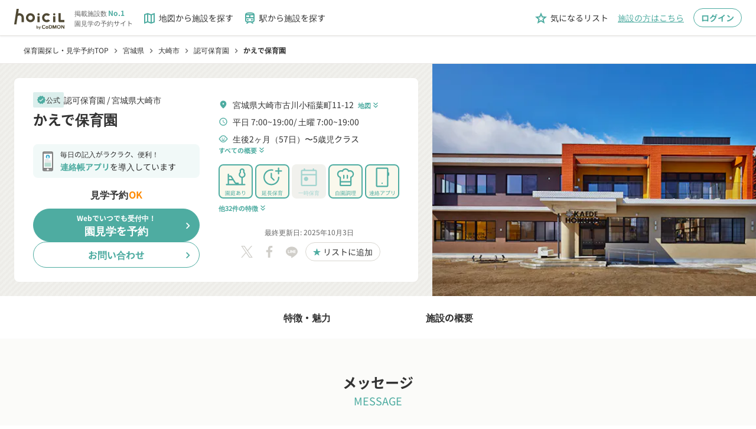

--- FILE ---
content_type: text/html;charset=utf-8
request_url: https://www.hoicil.com/f/kaedehoikuen
body_size: 582011
content:
<!DOCTYPE html><html  lang="ja" prefix="og: http://ogp.me/ns#"><head><meta charset="utf-8">
<meta name="viewport" content="width=device-width, initial-scale=1">
<title>【公式】かえで保育園(見学可) | 大崎市 | 認可保育園</title>
<script src="/scripts/account_engagement.js" async type="text/javascript"></script>
<style>@charset "UTF-8";*{box-sizing:border-box}abbr,address,article,aside,audio,b,blockquote,body,canvas,caption,cite,code,dd,del,details,dfn,div,dl,dt,em,fieldset,figcaption,figure,footer,form,h1,h2,h3,h4,h5,h6,header,hgroup,html,i,iframe,img,ins,kbd,label,legend,li,mark,menu,nav,object,ol,p,pre,q,samp,section,small,span,strong,sub,summary,sup,table,tbody,td,tfoot,th,thead,time,tr,ul,var,video{background:transparent;border:0;margin:0;outline:0;padding:0;vertical-align:baseline}body,pre{color:#333;font-family:Noto Sans JP,Hiragino Kaku Gothic Pro,YuGothic,Yu Gothic Medium,Yu Gothic,Meiryo,ＭＳ Ｐゴシック,sans-serif;font-size:16px;line-height:1.5}@media(-ms-high-contrast:none){body,pre{font-family:メイリオ,Meiryo,sans-serif}}@media(max-width:768px){body,pre{font-size:14px}}article,aside,details,figcaption,figure,footer,header,hgroup,menu,nav,section{display:block}nav ul{list-style:none}blockquote,q{quotes:none}blockquote:after,blockquote:before,q:after,q:before{content:"";content:none}a{background:transparent;color:inherit;font-size:100%;margin:0;padding:0;text-decoration:none;vertical-align:baseline}ins{text-decoration:none}ins,mark{background-color:#ff9;color:#000}mark{font-style:italic;font-weight:700}del{text-decoration:line-through}abbr[title],dfn[title]{border-bottom:1px dotted;cursor:help}table{border-collapse:collapse;border-spacing:0}hr{border:0;border-top:1px solid #ccc;display:block;height:1px;margin:1em 0;padding:0}input,select{vertical-align:middle}button,input,select,textarea{-webkit-appearance:none;-moz-appearance:none;appearance:none;background:none;border:none;border-radius:0;margin:0;outline:none;padding:0}input,textarea{font:14px Noto Sans JP,YakuHanJPs,游ゴシック体,YuGothic,游ゴシック,Yu Gothic,Hiragino sans,ヒラギノ角ゴシック,Hiragino Kaku Gothic ProN,Hiragino Kaku Gothic Pro,メイリオ,sans-serif}input[type=file]{align-items:baseline;-webkit-appearance:initial;-moz-appearance:initial;appearance:none;background-color:initial;border:initial;color:inherit;cursor:default;display:none;padding:initial;text-align:start!important}li,ul{list-style:none}</style>
<style>@font-face{font-display:block;font-family:Material Icons Outlined;font-style:normal;font-weight:400;src:url(/_nuxt/material-icons-outlined.DZhiGvEA.woff2) format("woff2"),url(/_nuxt/material-icons-outlined.BpWbwl2n.woff) format("woff")}.material-icons-outlined{display:inline-block;font-family:Material Icons Outlined;font-size:24px;font-style:normal;font-weight:400;letter-spacing:normal;line-height:1;text-transform:none;white-space:nowrap;word-wrap:normal;direction:ltr;-webkit-font-smoothing:antialiased;-moz-osx-font-smoothing:grayscale;font-feature-settings:"liga";text-rendering:optimizeLegibility}</style>
<style>@font-face{font-display:block;font-family:Material Icons Round;font-style:normal;font-weight:400;src:url(/_nuxt/material-icons-round.DrirKXBx.woff2) format("woff2"),url(/_nuxt/material-icons-round.BDlwx-sv.woff) format("woff")}.material-icons-round{display:inline-block;font-family:Material Icons Round;font-size:24px;font-style:normal;font-weight:400;letter-spacing:normal;line-height:1;text-transform:none;white-space:nowrap;word-wrap:normal;direction:ltr;-webkit-font-smoothing:antialiased;-moz-osx-font-smoothing:grayscale;font-feature-settings:"liga";text-rendering:optimizeLegibility}</style>
<style>@font-face{font-display:swap;font-family:Noto Sans JP;font-style:normal;font-weight:400;src:url(/_nuxt/Noto_Sans_JP-normal-400-text.D3TauSHf.woff2) format("woff2");unicode-range:u+25ee8,u+25f23,u+25f5c,u+25fd4,u+25fe0,u+25ffb,u+2600c,u+26017,u+26060,u+260ed,u+26222,u+2626a,u+26270,u+26286,u+2634c,u+26402,u+2667e,u+266b0,u+2671d,u+268dd,u+268ea,u+26951,u+2696f,u+26999,u+269dd,u+26a1e,u+26a58,u+26a8c,u+26ab7,u+26aff,u+26c29,u+26c73,u+26c9e,u+26cdd,u+26e40,u+26e65,u+26f94,u+26ff6-26ff8,u+270f4,u+2710d,u+27139,u+273da-273db,u+273fe,u+27410,u+27449,u+27614-27615,u+27631,u+27684,u+27693,u+2770e,u+27723,u+27752,u+278b2,u+27985,u+279b4,u+27a84,u+27bb3,u+27bbe,u+27bc7,u+27c3c,u+27cb8,u+27d73,u+27da0,u+27e10,u+27eaf,u+27fb7,u+2808a,u+280bb,u+28277,u+28282,u+282f3,u+283cd,u+2840c,u+28455,u+284dc,u+2856b,u+285c8-285c9,u+286d7,u+286fa,u+28946,u+28949,u+2896b,u+28987-28988,u+289ba-289bb,u+28a1e,u+28a29,u+28a43,u+28a71,u+28a99,u+28acd,u+28add,u+28ae4,u+28bc1,u+28bef,u+28cdd,u+28d10,u+28d71,u+28dfb,u+28e0f,u+28e17,u+28e1f,u+28e36,u+28e89,u+28eeb,u+28ef6,u+28f32,u+28ff8,u+292a0,u+292b1,u+29490,u+295cf,u+2967f,u+296f0,u+29719,u+29750,u+29810,u+298c6,u+29a72,u+29d4b,u+29ddb,u+29e15,u+29e3d,u+29e49,u+29e8a,u+29ec4,u+29edb,u+29ee9,u+29fce,u+29fd7,u+2a01a,u+2a02f,u+2a082,u+2a0f9,u+2a190,u+2a2b2,u+2a38c,u+2a437,u+2a5f1,u+2a602,u+2a61a,u+2a6b2,u+2a9e6,u+2b746,u+2b751,u+2b753,u+2b75a,u+2b75c,u+2b765,u+2b776-2b777,u+2b77c,u+2b782,u+2b789,u+2b78b,u+2b78e,u+2b794,u+2b7ac,u+2b7af,u+2b7bd,u+2b7c9,u+2b7cf,u+2b7d2,u+2b7d8,u+2b7f0,u+2b80d,u+2b817,u+2b81a,u+2d544,u+2e278,u+2e569,u+2e6ea,u+2f804,u+2f80f,u+2f815,u+2f818,u+2f81a,u+2f822,u+2f828,u+2f82c,u+2f833,u+2f83f,u+2f846,u+2f852,u+2f862,u+2f86d,u+2f873,u+2f877,u+2f884,u+2f899-2f89a,u+2f8a6,u+2f8ac,u+2f8b2,u+2f8b6,u+2f8d3,u+2f8db-2f8dc,u+2f8e1,u+2f8e5,u+2f8ea,u+2f8ed,u+2f8fc,u+2f903,u+2f90b,u+2f90f,u+2f91a,u+2f920-2f921,u+2f945,u+2f947,u+2f96c,u+2f995,u+2f9d0,u+2f9de-2f9df,u+2f9f4}@font-face{font-display:swap;font-family:Noto Sans JP;font-style:normal;font-weight:400;src:url(/_nuxt/Noto_Sans_JP-normal-400-text.D3TauSHf.woff2) format("woff2");unicode-range:u+1f235-1f23b,u+1f240-1f248,u+1f250-1f251,u+2000b,u+20089-2008a,u+200a2,u+200a4,u+200b0,u+200f5,u+20158,u+201a2,u+20213,u+2032b,u+20371,u+20381,u+203f9,u+2044a,u+20509,u+2053f,u+205b1,u+205d6,u+20611,u+20628,u+206ec,u+2074f,u+207c8,u+20807,u+2083a,u+208b9,u+2090e,u+2097c,u+20984,u+2099d,u+20a64,u+20ad3,u+20b1d,u+20b9f,u+20bb7,u+20d45,u+20d58,u+20de1,u+20e64,u+20e6d,u+20e95,u+20f5f,u+21201,u+2123d,u+21255,u+21274,u+2127b,u+212d7,u+212e4,u+212fd,u+2131b,u+21336,u+21344,u+213c4,u+2146d-2146e,u+215d7,u+21647,u+216b4,u+21706,u+21742,u+218bd,u+219c3,u+21a1a,u+21c56,u+21d2d,u+21d45,u+21d62,u+21d78,u+21d92,u+21d9c,u+21da1,u+21db7,u+21de0,u+21e33-21e34,u+21f1e,u+21f76,u+21ffa,u+2217b,u+22218,u+2231e,u+223ad,u+22609,u+226f3,u+2285b,u+228ab,u+2298f,u+22ab8,u+22b46,u+22b4f-22b50,u+22ba6,u+22c1d,u+22c24,u+22de1,u+22e42,u+22feb,u+231b6,u+231c3-231c4,u+231f5,u+23372,u+233cc,u+233d0,u+233d2-233d3,u+233d5,u+233da,u+233df,u+233e4,u+233fe,u+2344a-2344b,u+23451,u+23465,u+234e4,u+2355a,u+23594,u+235c4,u+23638-2363a,u+23647,u+2370c,u+2371c,u+2373f,u+23763-23764,u+237e7,u+237f1,u+237ff,u+23824,u+2383d,u+23a98,u+23c7f,u+23cbe,u+23cfe,u+23d00,u+23d0e,u+23d40,u+23dd3,u+23df9-23dfa,u+23f7e,u+2404b,u+24096,u+24103,u+241c6,u+241fe,u+242ee,u+243bc,u+243d0,u+24629,u+246a5,u+247f1,u+24896,u+248e9,u+24a4d,u+24b56,u+24b6f,u+24c16,u+24d14,u+24e04,u+24e0e,u+24e37,u+24e6a,u+24e8b,u+24ff2,u+2504a,u+25055,u+25122,u+251a9,u+251cd,u+251e5,u+2521e,u+2524c,u+2542e,u+2548e,u+254d9,u+2550e,u+255a7,u+2567f,u+25771,u+257a9,u+257b4,u+25874,u+259c4,u+259cc,u+259d4,u+25ad7,u+25ae3-25ae4,u+25af1,u+25bb2,u+25c4b,u+25c64,u+25da1,u+25e2e,u+25e56,u+25e62,u+25e65,u+25ec2,u+25ed8}@font-face{font-display:swap;font-family:Noto Sans JP;font-style:normal;font-weight:400;src:url(/_nuxt/Noto_Sans_JP-normal-400-text.D3TauSHf.woff2) format("woff2");unicode-range:u+ffd7,u+ffda-ffdc,u+ffe0-ffe2,u+ffe4,u+ffe6,u+ffe8-ffee,u+1f100-1f10c,u+1f110-1f16c,u+1f170-1f1ac,u+1f200-1f202,u+1f210-1f234}@font-face{font-display:swap;font-family:Noto Sans JP;font-style:normal;font-weight:400;src:url(/_nuxt/Noto_Sans_JP-normal-400-text.D3TauSHf.woff2) format("woff2");unicode-range:u+fa10,u+fa12-fa6d,u+fb00-fb04,u+fe10-fe19,u+fe30-fe42,u+fe44-fe52,u+fe54-fe66,u+fe68-fe6b,u+ff02,u+ff04,u+ff07,u+ff51,u+ff5b,u+ff5d,u+ff5f-ff60,u+ff66,u+ff69,u+ff87,u+ffa1-ffbe,u+ffc2-ffc7,u+ffca-ffcf,u+ffd2-ffd6}@font-face{font-display:swap;font-family:Noto Sans JP;font-style:normal;font-weight:400;src:url(/_nuxt/Noto_Sans_JP-normal-400-text.D3TauSHf.woff2) format("woff2");unicode-range:u+f92d-f959,u+f95b-f9f2,u+f9f4-fa0b,u+fa0e-fa0f}@font-face{font-display:swap;font-family:Noto Sans JP;font-style:normal;font-weight:400;src:url(/_nuxt/Noto_Sans_JP-normal-400-text.D3TauSHf.woff2) format("woff2");unicode-range:u+9e8b-9e8c,u+9e8e-9e8f,u+9e91-9e92,u+9e95-9e96,u+9e98,u+9e9b,u+9e9d-9e9e,u+9ea4-9ea5,u+9ea8-9eaa,u+9eac-9eb0,u+9eb3-9eb5,u+9eb8,u+9ebc-9ebf,u+9ec3,u+9ec6,u+9ec8,u+9ecb-9ecd,u+9ecf-9ed1,u+9ed4-9ed5,u+9ed8,u+9edb-9ee0,u+9ee4-9ee5,u+9ee7-9ee8,u+9eec-9ef2,u+9ef4-9ef9,u+9efb-9eff,u+9f02-9f03,u+9f07-9f09,u+9f0e-9f12,u+9f14-9f17,u+9f19-9f1b,u+9f1f-9f22,u+9f26,u+9f2a-9f2c,u+9f2f,u+9f31-9f32,u+9f34,u+9f37,u+9f39-9f3a,u+9f3c-9f3f,u+9f41,u+9f43-9f47,u+9f4a,u+9f4e-9f50,u+9f52-9f58,u+9f5a,u+9f5d-9f61,u+9f63,u+9f66-9f6a,u+9f6c-9f73,u+9f75-9f77,u+9f7a,u+9f7d,u+9f7f,u+9f8f-9f92,u+9f94-9f97,u+9f99,u+9f9c-9fa3,u+9fa5,u+9fb4,u+9fbc-9fc2,u+9fc4,u+9fc6,u+9fcc,u+f900-f92c}@font-face{font-display:swap;font-family:Noto Sans JP;font-style:normal;font-weight:400;src:url(/_nuxt/Noto_Sans_JP-normal-400-text.D3TauSHf.woff2) format("woff2");unicode-range:u+9c3e,u+9c41,u+9c43-9c4a,u+9c4e-9c50,u+9c52-9c54,u+9c56,u+9c58,u+9c5a-9c61,u+9c63,u+9c65,u+9c67-9c6b,u+9c6d-9c6e,u+9c70,u+9c72,u+9c75-9c78,u+9c7a-9c7c,u+9ce6-9ce7,u+9ceb-9cec,u+9cf0,u+9cf2,u+9cf6-9cf7,u+9cf9,u+9d02-9d03,u+9d06-9d09,u+9d0b,u+9d0e,u+9d11-9d12,u+9d15,u+9d17-9d18,u+9d1b-9d1f,u+9d23,u+9d26,u+9d2a-9d2c,u+9d2f-9d30,u+9d32-9d34,u+9d3a,u+9d3c-9d3f,u+9d41-9d48,u+9d4a,u+9d50-9d54,u+9d59,u+9d5d-9d65,u+9d69-9d6c,u+9d6f-9d70,u+9d72-9d73,u+9d76-9d77,u+9d7a-9d7c,u+9d7e,u+9d83-9d84,u+9d86-9d87,u+9d89-9d8a,u+9d8d-9d8e,u+9d92-9d93,u+9d95-9d9a,u+9da1,u+9da4,u+9da9-9dac,u+9dae,u+9db1-9db2,u+9db5,u+9db8-9dbd,u+9dbf-9dc4,u+9dc6-9dc7,u+9dc9-9dca,u+9dcf,u+9dd3-9dd7,u+9dd9-9dda,u+9dde-9de0,u+9de3,u+9de5-9de7,u+9de9,u+9deb,u+9ded-9df0,u+9df3-9df4,u+9df8,u+9dfd-9dfe,u+9e02,u+9e07,u+9e0a,u+9e0d-9e0e,u+9e10-9e12,u+9e15-9e16,u+9e19-9e1f,u+9e75,u+9e79-9e7d,u+9e80-9e85,u+9e87-9e88}@font-face{font-display:swap;font-family:Noto Sans JP;font-style:normal;font-weight:400;src:url(/_nuxt/Noto_Sans_JP-normal-400-text.D3TauSHf.woff2) format("woff2");unicode-range:u+9ae5-9ae7,u+9ae9,u+9aeb-9aec,u+9aee-9aef,u+9af1-9af5,u+9af7,u+9af9-9afb,u+9afd,u+9aff-9b06,u+9b08-9b09,u+9b0b-9b0e,u+9b10,u+9b12,u+9b16,u+9b18-9b1d,u+9b1f-9b20,u+9b22-9b23,u+9b25-9b2f,u+9b32-9b35,u+9b37,u+9b39-9b3b,u+9b3d,u+9b43-9b44,u+9b48,u+9b4b-9b4f,u+9b51,u+9b55-9b58,u+9b5b,u+9b5e,u+9b61,u+9b63,u+9b65-9b66,u+9b68,u+9b6a-9b6f,u+9b72-9b79,u+9b7f-9b80,u+9b83-9b87,u+9b89-9b8b,u+9b8d,u+9b8f-9b94,u+9b96-9b97,u+9b9a,u+9b9d-9ba0,u+9ba6-9ba7,u+9ba9-9baa,u+9bac,u+9bb0-9bb2,u+9bb4,u+9bb7-9bb9,u+9bbb-9bbc,u+9bbe-9bc1,u+9bc6-9bc8,u+9bca,u+9bce-9bd2,u+9bd4,u+9bd7-9bd8,u+9bdd,u+9bdf,u+9be1-9be5,u+9be7,u+9bea-9beb,u+9bee-9bf3,u+9bf5,u+9bf7-9bfa,u+9bfd,u+9bff-9c00,u+9c02,u+9c04,u+9c06,u+9c08-9c0d,u+9c0f-9c16,u+9c18-9c1e,u+9c21-9c2a,u+9c2d-9c32,u+9c35-9c37,u+9c39-9c3a,u+9c3d}@font-face{font-display:swap;font-family:Noto Sans JP;font-style:normal;font-weight:400;src:url(/_nuxt/Noto_Sans_JP-normal-400-text.D3TauSHf.woff2) format("woff2");unicode-range:u+98eb,u+98ed-98ee,u+98f0-98f1,u+98f3,u+98f6,u+9902,u+9907-9909,u+9911-9912,u+9914-9918,u+991a-9922,u+9924,u+9926-9927,u+992b-992c,u+992e,u+9931-9935,u+9939-993e,u+9940-9942,u+9945-9949,u+994b-994e,u+9950-9952,u+9954-9955,u+9958-9959,u+995b-995c,u+995e-9960,u+9963,u+9997-9998,u+999b,u+999d-999f,u+99a3,u+99a5-99a6,u+99a8,u+99ad-99ae,u+99b0-99b2,u+99b5,u+99b9-99ba,u+99bc-99bd,u+99bf,u+99c1,u+99c3,u+99c8-99c9,u+99d1,u+99d3-99d5,u+99d8-99df,u+99e1-99e2,u+99e7,u+99ea-99ee,u+99f0-99f2,u+99f4-99f5,u+99f8-99f9,u+99fb-99fe,u+9a01-9a05,u+9a08,u+9a0a-9a0c,u+9a0f-9a11,u+9a16,u+9a1a,u+9a1e,u+9a20,u+9a22-9a24,u+9a27,u+9a2b,u+9a2d-9a2e,u+9a31,u+9a33,u+9a35-9a38,u+9a3e,u+9a40-9a45,u+9a47,u+9a4a-9a4e,u+9a51-9a52,u+9a54-9a58,u+9a5b,u+9a5d,u+9a5f,u+9a62,u+9a64-9a65,u+9a69-9a6c,u+9aaa,u+9aac-9ab0,u+9ab2,u+9ab4-9ab7,u+9ab9,u+9abb-9ac1,u+9ac3,u+9ac6,u+9ac8,u+9ace-9ad3,u+9ad5-9ad7,u+9adb-9adc,u+9ade-9ae0,u+9ae2-9ae4}@font-face{font-display:swap;font-family:Noto Sans JP;font-style:normal;font-weight:400;src:url(/_nuxt/Noto_Sans_JP-normal-400-text.D3TauSHf.woff2) format("woff2");unicode-range:u+971d,u+9721-9724,u+9728,u+972a,u+9730-9731,u+9733,u+9736,u+9738-9739,u+973b,u+973d-973e,u+9741-9744,u+9746-974a,u+974d-974f,u+9751,u+9755,u+9757-9758,u+975a-975c,u+9760-9761,u+9763-9764,u+9766-9768,u+976a-976b,u+976e,u+9771,u+9773,u+9776-977d,u+977f-9781,u+9785-9786,u+9789,u+978b,u+978f-9790,u+9795-9797,u+9799-979a,u+979c,u+979e-97a0,u+97a2-97a3,u+97a6,u+97a8,u+97ab-97ac,u+97ae,u+97b1-97b6,u+97b8-97ba,u+97bc,u+97be-97bf,u+97c1,u+97c3-97ce,u+97d0-97d1,u+97d4,u+97d7-97d9,u+97db-97de,u+97e0-97e1,u+97e4,u+97e6,u+97ed-97ef,u+97f1-97f2,u+97f4-97f8,u+97fa,u+9804,u+9807,u+980a,u+980c-980f,u+9814,u+9816-9817,u+9819-981a,u+981c,u+981e,u+9820-9821,u+9823-9826,u+982b,u+982e-9830,u+9832-9835,u+9837,u+9839,u+983d-983e,u+9844,u+9846-9847,u+984a-984b,u+984f,u+9851-9853,u+9856-9857,u+9859-985b,u+9862-9863,u+9865-9866,u+986a-986c,u+986f-9871,u+9873-9875,u+98aa-98ab,u+98ad-98ae,u+98b0-98b1,u+98b4,u+98b6-98b8,u+98ba-98bc,u+98bf,u+98c2-98c8,u+98cb-98cc,u+98ce,u+98dc,u+98de,u+98e0-98e1,u+98e3,u+98e5-98e7,u+98e9-98ea}@font-face{font-display:swap;font-family:Noto Sans JP;font-style:normal;font-weight:400;src:url(/_nuxt/Noto_Sans_JP-normal-400-text.D3TauSHf.woff2) format("woff2");unicode-range:u+944a,u+944c,u+9452-9453,u+9455,u+9459-945c,u+945e-9463,u+9468,u+946a-946b,u+946d-9472,u+9475,u+9477,u+947c-947f,u+9481,u+9483-9485,u+9578-9579,u+957e-957f,u+9582,u+9584,u+9586-9588,u+958a,u+958c-958f,u+9592,u+9594,u+9596,u+9598-9599,u+959d-95a1,u+95a4,u+95a6-95a9,u+95ab-95ad,u+95b1,u+95b4,u+95b6,u+95b9-95bf,u+95c3,u+95c6,u+95c8-95cd,u+95d0-95d6,u+95d9-95da,u+95dc-95e2,u+95e4-95e6,u+95e8,u+961d-961e,u+9621-9622,u+9624-9626,u+9628,u+962c,u+962e-962f,u+9631,u+9633-9634,u+9637-963a,u+963c-963d,u+9641-9642,u+964b-964c,u+964f,u+9652,u+9654,u+9656-9658,u+965c-965f,u+9661,u+9666,u+966a,u+966c,u+966e,u+9672,u+9674,u+9677,u+967b-967c,u+967e-967f,u+9681-9684,u+9689,u+968b,u+968d,u+9691,u+9695-9698,u+969a,u+969d,u+969f,u+96a4-96aa,u+96ae-96b4,u+96b6,u+96b8-96bb,u+96bd,u+96c1,u+96c9-96cb,u+96cd-96ce,u+96d2,u+96d5-96d6,u+96d8-96da,u+96dc-96df,u+96e9,u+96ef,u+96f1,u+96f9-96fa,u+9702-9706,u+9708-9709,u+970d-970f,u+9711,u+9713-9714,u+9716,u+9719-971b}@font-face{font-display:swap;font-family:Noto Sans JP;font-style:normal;font-weight:400;src:url(/_nuxt/Noto_Sans_JP-normal-400-text.D3TauSHf.woff2) format("woff2");unicode-range:u+92bc-92bd,u+92bf-92c3,u+92c5-92c8,u+92cb-92d0,u+92d2-92d3,u+92d5,u+92d7-92d9,u+92dc-92dd,u+92df-92e1,u+92e3-92e5,u+92e7-92ea,u+92ec,u+92ee,u+92f0,u+92f2,u+92f7-92fb,u+92ff-9300,u+9302,u+9304,u+9308,u+930d,u+930f-9311,u+9314-9315,u+9318-931a,u+931c-931f,u+9321-9325,u+9327-932b,u+932e,u+9333-9337,u+933a-933b,u+9344,u+9347-934a,u+934d,u+9350-9352,u+9354-9358,u+935a,u+935c,u+935e,u+9360,u+9364-9365,u+9367,u+9369-936d,u+936f-9371,u+9373-9374,u+9376,u+937a,u+937d-9382,u+9388,u+938a-938b,u+938d,u+938f,u+9392,u+9394-9395,u+9397-9398,u+939a-939b,u+939e,u+93a1,u+93a3-93a4,u+93a6,u+93a8-93a9,u+93ab-93ad,u+93b0,u+93b4-93b6,u+93b9-93bb,u+93c1,u+93c3-93cd,u+93d0-93d1,u+93d3,u+93d6-93d9,u+93dc-93df,u+93e2,u+93e4-93e8,u+93f1,u+93f5,u+93f7-93fb,u+93fd,u+9401-9404,u+9407-9409,u+940d-9410,u+9413-9417,u+9419-941a,u+941f,u+9421,u+942b,u+942e-942f,u+9431-9434,u+9436,u+9438,u+943a-943b,u+943d,u+943f,u+9441,u+9443-9445,u+9448}@font-face{font-display:swap;font-family:Noto Sans JP;font-style:normal;font-weight:400;src:url(/_nuxt/Noto_Sans_JP-normal-400-text.D3TauSHf.woff2) format("woff2");unicode-range:u+9143,u+9146-914c,u+914f,u+9153,u+9156-915b,u+9161,u+9163-9165,u+9167,u+9169,u+916d,u+9172-9174,u+9179-917b,u+9181-9183,u+9185-9187,u+9189-918b,u+918e,u+9191,u+9193-9195,u+9197-9198,u+919e,u+91a1-91a2,u+91a6,u+91a8,u+91aa-91b6,u+91ba-91bd,u+91bf-91c6,u+91c9,u+91cb,u+91d0,u+91d3-91d4,u+91d6-91d7,u+91d9-91db,u+91de-91df,u+91e1,u+91e4-91e6,u+91e9-91ea,u+91ec-91f1,u+91f5-91f7,u+91f9,u+91fb-91fd,u+91ff-9201,u+9204-9207,u+9209-920a,u+920c,u+920e,u+9210-9218,u+921c-921e,u+9223-9226,u+9228-9229,u+922c,u+922e-9230,u+9233,u+9235-923a,u+923c,u+923e-9240,u+9242-9243,u+9245-924b,u+924d-9251,u+9256-925a,u+925c-925e,u+9260-9261,u+9264-9269,u+926e-9270,u+9275-9279,u+927b-927f,u+9288-928a,u+928d-928e,u+9291-9293,u+9295-9297,u+9299,u+929b-929c,u+929f-92a0,u+92a4-92a5,u+92a7-92a8,u+92ab,u+92af,u+92b2-92b3,u+92b6-92bb}@font-face{font-display:swap;font-family:Noto Sans JP;font-style:normal;font-weight:400;src:url(/_nuxt/Noto_Sans_JP-normal-400-text.D3TauSHf.woff2) format("woff2");unicode-range:u+8f52-8f55,u+8f57-8f58,u+8f5c-8f5e,u+8f61-8f66,u+8f9c-8f9d,u+8f9f-8fa2,u+8fa4-8fa8,u+8fad-8faf,u+8fb4-8fb8,u+8fbe,u+8fc0-8fc2,u+8fc6,u+8fc8,u+8fca-8fcb,u+8fcd,u+8fd0,u+8fd2-8fd3,u+8fd5,u+8fda,u+8fe0,u+8fe2-8fe5,u+8fe8-8fea,u+8fed-8fef,u+8ff1,u+8ff4-8ff6,u+8ff8-8ffb,u+8ffe,u+9002,u+9004-9005,u+9008,u+900b-900e,u+9011,u+9013,u+9015-9016,u+9018,u+901b,u+901e,u+9021,u+9027-902a,u+902c-902d,u+902f,u+9033-9037,u+9039,u+903c,u+903e-903f,u+9041,u+9043-9044,u+9049,u+904c,u+904f-9052,u+9056,u+9058,u+905b-905e,u+9062,u+9066-9068,u+906c,u+906f-9070,u+9072,u+9074,u+9076,u+9079,u+9080-9083,u+9085,u+9087-9088,u+908b-908c,u+908e-9090,u+9095,u+9097-9099,u+909b,u+90a0-90a2,u+90a5,u+90a8,u+90af-90b6,u+90bd-90be,u+90c3-90c5,u+90c7-90c9,u+90cc,u+90d2,u+90d5,u+90d7-90d9,u+90db-90df,u+90e2,u+90e4-90e5,u+90eb,u+90ef-90f0,u+90f2,u+90f4,u+90f6,u+90fe-9100,u+9102,u+9104-9106,u+9108,u+910d,u+9110,u+9112,u+9114-911a,u+911c,u+911e,u+9120,u+9122-9123,u+9125,u+9127,u+9129,u+912d-9132,u+9134,u+9136-9137,u+9139-913a,u+913c-913d}@font-face{font-display:swap;font-family:Noto Sans JP;font-style:normal;font-weight:400;src:url(/_nuxt/Noto_Sans_JP-normal-400-text.D3TauSHf.woff2) format("woff2");unicode-range:u+8dc0,u+8dc2,u+8dc5-8dc8,u+8dca-8dcc,u+8dce-8dcf,u+8dd1,u+8dd4-8dd7,u+8dd9-8ddb,u+8ddf,u+8de3-8de5,u+8de7,u+8dea-8dec,u+8df0-8df2,u+8df4,u+8dfc-8dfd,u+8dff,u+8e01,u+8e04-8e06,u+8e08-8e09,u+8e0b-8e0c,u+8e10-8e11,u+8e14,u+8e16,u+8e1d-8e23,u+8e26-8e27,u+8e30-8e31,u+8e33-8e39,u+8e3d,u+8e40-8e42,u+8e44,u+8e47-8e50,u+8e54-8e55,u+8e59,u+8e5b-8e64,u+8e69,u+8e6c-8e6d,u+8e6f-8e72,u+8e75-8e77,u+8e79-8e7c,u+8e81-8e85,u+8e89,u+8e8b,u+8e90-8e95,u+8e98-8e9b,u+8e9d-8e9e,u+8ea1-8ea2,u+8ea7,u+8ea9-8eaa,u+8eac-8eb1,u+8eb3,u+8eb5-8eb6,u+8eba-8ebb,u+8ebe,u+8ec0-8ec1,u+8ec3-8ec8,u+8ecb,u+8ecf,u+8ed1,u+8ed4,u+8edb-8edc,u+8ee3,u+8ee8,u+8eeb,u+8eed-8eee,u+8ef0-8ef1,u+8ef7,u+8ef9-8efc,u+8efe,u+8f00,u+8f02,u+8f05,u+8f07-8f08,u+8f0a,u+8f0f-8f10,u+8f12-8f13,u+8f15-8f19,u+8f1b-8f1c,u+8f1e-8f21,u+8f23,u+8f25-8f28,u+8f2b-8f2f,u+8f33-8f37,u+8f39-8f3b,u+8f3e,u+8f40-8f43,u+8f45-8f47,u+8f49-8f4a,u+8f4c-8f4f,u+8f51}@font-face{font-display:swap;font-family:Noto Sans JP;font-style:normal;font-weight:400;src:url(/_nuxt/Noto_Sans_JP-normal-400-text.D3TauSHf.woff2) format("woff2");unicode-range:u+8b2d,u+8b30,u+8b37,u+8b3c,u+8b3e,u+8b41-8b46,u+8b48-8b49,u+8b4c-8b4f,u+8b51-8b54,u+8b56,u+8b59,u+8b5b,u+8b5e-8b5f,u+8b63,u+8b69,u+8b6b-8b6d,u+8b6f,u+8b71,u+8b74,u+8b76,u+8b78-8b79,u+8b7c-8b81,u+8b84-8b85,u+8b8a-8b8f,u+8b92-8b96,u+8b99-8b9a,u+8b9c-8ba0,u+8c38-8c3a,u+8c3d-8c3f,u+8c41,u+8c45,u+8c47-8c49,u+8c4b-8c4c,u+8c4e-8c51,u+8c53-8c55,u+8c57-8c59,u+8c5b,u+8c5d,u+8c62-8c64,u+8c66,u+8c68-8c69,u+8c6b-8c6d,u+8c73,u+8c75-8c76,u+8c78,u+8c7a-8c7c,u+8c7e,u+8c82,u+8c85-8c87,u+8c89-8c8b,u+8c8d-8c8e,u+8c90,u+8c92-8c94,u+8c98-8c99,u+8c9b-8c9c,u+8c9f,u+8ca4,u+8cad-8cae,u+8cb2-8cb3,u+8cb6,u+8cb9-8cba,u+8cbd,u+8cc1-8cc2,u+8cc4-8cc6,u+8cc8-8cc9,u+8ccb,u+8ccd-8ccf,u+8cd2,u+8cd5-8cd6,u+8cd9-8cda,u+8cdd,u+8ce1,u+8ce3-8ce4,u+8ce6,u+8ce8,u+8cec,u+8cef-8cf2,u+8cf4-8cf5,u+8cf7-8cf8,u+8cfa-8cfb,u+8cfd-8cff,u+8d01,u+8d03-8d04,u+8d07,u+8d09-8d0b,u+8d0d-8d10,u+8d12-8d14,u+8d16-8d17,u+8d1b-8d1d,u+8d65,u+8d67,u+8d69,u+8d6b-8d6e,u+8d71,u+8d73,u+8d76,u+8d7f,u+8d81-8d82,u+8d84,u+8d88,u+8d8d,u+8d90-8d91,u+8d95,u+8d99,u+8d9e-8da0,u+8da6,u+8da8,u+8dab-8dac,u+8daf,u+8db2,u+8db5,u+8db7,u+8db9-8dbc,u+8dbe}@font-face{font-display:swap;font-family:Noto Sans JP;font-style:normal;font-weight:400;src:url(/_nuxt/Noto_Sans_JP-normal-400-text.D3TauSHf.woff2) format("woff2");unicode-range:u+8973-8975,u+8977,u+897a-897e,u+8980,u+8983,u+8988-898a,u+898d,u+8990,u+8993-8995,u+8998,u+899b-899c,u+899f-89a1,u+89a5-89a6,u+89a9,u+89ac,u+89af-89b0,u+89b2,u+89b4-89b7,u+89ba,u+89bc-89bd,u+89bf-89c1,u+89d4-89d8,u+89da,u+89dc-89dd,u+89e5,u+89e7,u+89e9,u+89eb,u+89ed,u+89f1,u+89f3-89f4,u+89f6,u+89f8-89f9,u+89fd,u+89ff,u+8a01,u+8a04-8a05,u+8a07,u+8a0c,u+8a0f-8a12,u+8a14-8a16,u+8a1b,u+8a1d-8a1e,u+8a20-8a22,u+8a24-8a26,u+8a2b-8a2c,u+8a2f,u+8a35-8a37,u+8a3b,u+8a3d-8a3e,u+8a40-8a41,u+8a43,u+8a45-8a49,u+8a4d-8a4e,u+8a51-8a54,u+8a56-8a58,u+8a5b-8a5d,u+8a61-8a62,u+8a65,u+8a67,u+8a6c-8a6d,u+8a75-8a77,u+8a79-8a7c,u+8a7e-8a80,u+8a82-8a86,u+8a8b,u+8a8f-8a92,u+8a96-8a97,u+8a99-8a9a,u+8a9f,u+8aa1,u+8aa3,u+8aa5-8aaa,u+8aae-8aaf,u+8ab3,u+8ab6-8ab7,u+8abb-8abc,u+8abe,u+8ac2-8ac4,u+8ac6,u+8ac8-8aca,u+8acc-8acd,u+8ad0-8ad1,u+8ad3-8ad5,u+8ad7,u+8ada-8ae2,u+8ae4,u+8ae7,u+8aeb-8aec,u+8aee,u+8af0-8af1,u+8af3-8af7,u+8afa,u+8afc,u+8aff,u+8b01-8b02,u+8b04-8b07,u+8b0a-8b0d,u+8b0f-8b11,u+8b14,u+8b16,u+8b1a,u+8b1c,u+8b1e-8b20,u+8b26,u+8b28,u+8b2b-8b2c}@font-face{font-display:swap;font-family:Noto Sans JP;font-style:normal;font-weight:400;src:url(/_nuxt/Noto_Sans_JP-normal-400-text.D3TauSHf.woff2) format("woff2");unicode-range:u+87e2-87e6,u+87ea-87ed,u+87ef,u+87f1,u+87f3,u+87f5-87f8,u+87fa-87fb,u+87fe-87ff,u+8801,u+8803,u+8805-8807,u+8809-880b,u+880d-8816,u+8818-881c,u+881e-881f,u+8821-8822,u+8827-8828,u+882d-882e,u+8830-8832,u+8835-8836,u+8839-883c,u+8841-8845,u+8848-884b,u+884d-884e,u+8851-8852,u+8855-8856,u+8858-885a,u+885c,u+885e-8860,u+8862,u+8864,u+8869,u+886b,u+886e-886f,u+8871-8872,u+8875,u+8877,u+8879,u+887b,u+887d-887e,u+8880-8882,u+8888,u+888d,u+8892,u+8897-889c,u+889e-88a0,u+88a2,u+88a4,u+88a8,u+88aa,u+88ae,u+88b0-88b1,u+88b5,u+88b7,u+88ba,u+88bc-88c0,u+88c3-88c4,u+88c6,u+88ca-88ce,u+88d1-88d4,u+88d8-88d9,u+88db,u+88dd-88e1,u+88e7-88e8,u+88ef-88f2,u+88f4-88f5,u+88f7,u+88f9,u+88fc,u+8901-8902,u+8904,u+8906,u+890a,u+890c-890f,u+8913,u+8915-8916,u+8918-891a,u+891c-891e,u+8920,u+8925-8928,u+892a-892b,u+8930-8932,u+8935-893b,u+893e,u+8940-8946,u+8949,u+894c-894d,u+894f,u+8952,u+8956-8957,u+895a-895c,u+895e,u+8960-8964,u+8966,u+896a-896b,u+896d-8970}@font-face{font-display:swap;font-family:Noto Sans JP;font-style:normal;font-weight:400;src:url(/_nuxt/Noto_Sans_JP-normal-400-text.D3TauSHf.woff2) format("woff2");unicode-range:u+8655-8659,u+865b,u+865d-8664,u+8667,u+8669,u+866c,u+866f,u+8671,u+8675-8677,u+867a-867b,u+867d,u+8687-8689,u+868b-868d,u+8691,u+8693,u+8695-8696,u+8698,u+869a,u+869c-869d,u+86a1,u+86a3-86a4,u+86a6-86ab,u+86ad,u+86af-86b1,u+86b3-86b9,u+86bf-86c1,u+86c3-86c6,u+86c9,u+86cb,u+86ce,u+86d1-86d2,u+86d4-86d5,u+86d7,u+86da,u+86dc,u+86de-86e0,u+86e3-86e7,u+86e9,u+86ec-86ed,u+86ef,u+86f8-86fe,u+8700,u+8703-870b,u+870d-8714,u+8719-871a,u+871e-871f,u+8721-8723,u+8725,u+8728-8729,u+872e-872f,u+8731-8732,u+8734,u+8737,u+8739-8740,u+8743,u+8745,u+8749,u+874b-874e,u+8751,u+8753,u+8755,u+8757-8759,u+875d,u+875f-8761,u+8763-8766,u+8768,u+876a,u+876e-876f,u+8771-8772,u+8774,u+8778,u+877b-877c,u+877f,u+8782-8789,u+878b-878c,u+878e,u+8790,u+8793,u+8795,u+8797-8799,u+879e-87a0,u+87a2-87a3,u+87a7,u+87ab-87af,u+87b1,u+87b3,u+87b5,u+87bb,u+87bd-87c1,u+87c4,u+87c6-87cb,u+87ce,u+87d0,u+87d2,u+87d5-87d6,u+87d9-87da,u+87dc,u+87df-87e0}@font-face{font-display:swap;font-family:Noto Sans JP;font-style:normal;font-weight:400;src:url(/_nuxt/Noto_Sans_JP-normal-400-text.D3TauSHf.woff2) format("woff2");unicode-range:u+84b4,u+84b9-84bb,u+84bd-84c2,u+84c6-84ca,u+84cc-84d1,u+84d3,u+84d6,u+84d9-84da,u+84dc,u+84e7,u+84ea,u+84ec,u+84ef-84f2,u+84f4,u+84f7,u+84fa-84fd,u+84ff-8500,u+8502-8503,u+8506-8507,u+850c,u+850e,u+8510,u+8514-8515,u+8517-8518,u+851a-851c,u+851e-851f,u+8521-8525,u+8527,u+852a-852c,u+852f,u+8532-8534,u+8536,u+853e-8541,u+8543,u+8546,u+8548,u+854a-854b,u+854f-8553,u+8555-855a,u+855c-8564,u+8569-856b,u+856d,u+856f,u+8577,u+8579-857b,u+857d-8581,u+8585-8586,u+8588-858c,u+858f-8591,u+8593,u+8597-8598,u+859b-859d,u+859f-85a0,u+85a2,u+85a4-85a5,u+85a7-85a8,u+85ad-85b0,u+85b4,u+85b6-85ba,u+85bc-85bf,u+85c1-85c2,u+85c7,u+85c9-85cb,u+85ce-85d0,u+85d5,u+85d8-85da,u+85dc,u+85df-85e1,u+85e5-85e6,u+85e8,u+85ed,u+85f3-85f4,u+85f6-85f7,u+85f9-85fa,u+85fc,u+85fe-8600,u+8602,u+8604-8606,u+860a-860b,u+860d-860e,u+8610-8613,u+8616-861b,u+861e,u+8621-8622,u+8624,u+8627,u+8629,u+862f-8630,u+8636,u+8638-863a,u+863c-863d,u+863f-8642,u+8646,u+864d,u+8652-8654}@font-face{font-display:swap;font-family:Noto Sans JP;font-style:normal;font-weight:400;src:url(/_nuxt/Noto_Sans_JP-normal-400-text.D3TauSHf.woff2) format("woff2");unicode-range:u+82e8,u+82ea,u+82ed,u+82ef,u+82f3-82f4,u+82f6-82f7,u+82f9,u+82fb,u+82fd-82fe,u+8300-8301,u+8303,u+8306-8308,u+830a-830c,u+8316-8318,u+831b,u+831d-831f,u+8321-8323,u+832b-8335,u+8337,u+833a,u+833c-833d,u+8340,u+8342-8347,u+834a,u+834d-8351,u+8353-8357,u+835a,u+8362-8363,u+8370,u+8373,u+8375,u+8378,u+837c-837d,u+837f-8380,u+8382,u+8384-8387,u+838a,u+838d-838e,u+8392-8396,u+8398-83a0,u+83a2,u+83a6-83ad,u+83b1,u+83b5,u+83bd-83c1,u+83c7,u+83c9,u+83ce-83d1,u+83d4,u+83d6,u+83d8,u+83dd,u+83df-83e1,u+83e5,u+83e8,u+83ea-83eb,u+83f0,u+83f2,u+83f4,u+83f6-83f9,u+83fb-83fd,u+8401,u+8403-8404,u+8406-8407,u+840a-840b,u+840d,u+840f,u+8411,u+8413,u+8415,u+8417,u+8419,u+8420,u+8422,u+842a,u+842f,u+8431,u+8435,u+8438-8439,u+843c,u+8445-8448,u+844a,u+844d-844f,u+8451-8452,u+8456,u+8458-845a,u+845c,u+845f-8462,u+8464-8467,u+8469-846b,u+846d-8470,u+8473-8474,u+8476-847a,u+847c-847d,u+8481-8482,u+8484-8485,u+848b,u+8490,u+8492-8493,u+8495,u+8497,u+849c,u+849e-849f,u+84a1,u+84a6,u+84a8-84aa,u+84ad,u+84af,u+84b1}@font-face{font-display:swap;font-family:Noto Sans JP;font-style:normal;font-weight:400;src:url(/_nuxt/Noto_Sans_JP-normal-400-text.D3TauSHf.woff2) format("woff2");unicode-range:u+814a,u+814c,u+8151-8153,u+8157,u+815f-8161,u+8165-8169,u+816d-816f,u+8171,u+8173-8174,u+8177,u+8180-8186,u+8188,u+818a-818b,u+818e,u+8190,u+8193,u+8195-8196,u+8198,u+819b,u+819e,u+81a0,u+81a2,u+81a4,u+81a9,u+81ae,u+81b0,u+81b2,u+81b4-81b5,u+81b8,u+81ba-81bb,u+81bd-81be,u+81c0-81c3,u+81c5-81c6,u+81c8-81cb,u+81cd-81cf,u+81d1,u+81d5-81db,u+81dd-81e1,u+81e4-81e5,u+81e7,u+81eb-81ec,u+81ef-81f2,u+81f5-81f6,u+81f8-81fb,u+81fd-8205,u+8209-820b,u+820d,u+820f,u+8212-8214,u+8216,u+8219-821d,u+8221-8222,u+8228-8229,u+822b,u+822e,u+8232-8235,u+8237-8238,u+823a,u+823c,u+8240,u+8243-8246,u+8249,u+824b,u+824e-824f,u+8251,u+8256-825a,u+825c-825d,u+825f-8260,u+8262-8264,u+8267-8268,u+826a-826b,u+826d-826e,u+8271,u+8274,u+8277,u+8279,u+827b,u+827d-8281,u+8283-8284,u+8287,u+8289-828a,u+828d-828e,u+8291-8294,u+8296,u+8298-829b,u+829f-82a1,u+82a3-82a4,u+82a7-82ac,u+82ae,u+82b0,u+82b2,u+82b4,u+82b7,u+82ba-82bc,u+82be-82bf,u+82c5-82c6,u+82d0,u+82d2-82d3,u+82d5,u+82d9-82da,u+82dc,u+82de-82e4,u+82e7}@font-face{font-display:swap;font-family:Noto Sans JP;font-style:normal;font-weight:400;src:url(/_nuxt/Noto_Sans_JP-normal-400-text.D3TauSHf.woff2) format("woff2");unicode-range:u+7f77-7f79,u+7f7d-7f80,u+7f82-7f83,u+7f86-7f88,u+7f8b-7f8d,u+7f8f-7f91,u+7f94,u+7f96-7f97,u+7f9a,u+7f9c-7f9d,u+7fa1-7fa3,u+7fa6,u+7faa,u+7fad-7faf,u+7fb2,u+7fb4,u+7fb6,u+7fb8-7fb9,u+7fbc,u+7fbf-7fc0,u+7fc3,u+7fc5-7fc6,u+7fc8,u+7fca,u+7fce-7fcf,u+7fd5,u+7fdb,u+7fdf,u+7fe1,u+7fe3,u+7fe5-7fe6,u+7fe8-7fe9,u+7feb-7fec,u+7fee-7ff0,u+7ff2-7ff3,u+7ff9-7ffa,u+7ffd-7fff,u+8002,u+8004,u+8006-8008,u+800a-800f,u+8011-8014,u+8016,u+8018-8019,u+801c-8021,u+8024,u+8026,u+8028,u+802c,u+802e,u+8030,u+8034-8035,u+8037,u+8039-8040,u+8043-8044,u+8046,u+804a,u+8052,u+8058,u+805a,u+805f-8060,u+8062,u+8064,u+8066,u+8068,u+806d,u+806f-8073,u+8075-8076,u+8079,u+807b,u+807d-8081,u+8084-8088,u+808b,u+808e,u+8093,u+8099-809a,u+809c,u+809e,u+80a4,u+80a6-80a7,u+80ab-80ad,u+80b1,u+80b8-80b9,u+80c4-80c5,u+80c8,u+80ca,u+80cd,u+80cf,u+80d2,u+80d4-80db,u+80dd,u+80e0,u+80e4-80e6,u+80ed-80f3,u+80f5-80f7,u+80f9-80fc,u+80fe,u+8101,u+8103,u+8109,u+810b,u+810d,u+8116-8118,u+811b-811c,u+811e,u+8120,u+8123-8124,u+8127,u+8129,u+812b-812c,u+812f-8130,u+8135,u+8139-813a,u+813c-813e,u+8141,u+8145-8147}@font-face{font-display:swap;font-family:Noto Sans JP;font-style:normal;font-weight:400;src:url(/_nuxt/Noto_Sans_JP-normal-400-text.D3TauSHf.woff2) format("woff2");unicode-range:u+7d57,u+7d59-7d5d,u+7d63,u+7d65,u+7d67,u+7d6a,u+7d6e,u+7d70,u+7d72-7d73,u+7d78,u+7d7a-7d7b,u+7d7d,u+7d7f,u+7d81-7d83,u+7d85-7d86,u+7d88-7d89,u+7d8b-7d8d,u+7d8f,u+7d91,u+7d93,u+7d96-7d97,u+7d9b-7da0,u+7da2-7da3,u+7da6-7da7,u+7daa-7dac,u+7dae-7db0,u+7db3,u+7db5-7db9,u+7dbd,u+7dc0,u+7dc2-7dc7,u+7dcc-7dce,u+7dd0,u+7dd5-7dd9,u+7ddc-7dde,u+7de1-7de6,u+7dea-7ded,u+7df1-7df2,u+7df5-7df6,u+7df9-7dfa,u+7e00,u+7e05,u+7e08-7e0b,u+7e10-7e12,u+7e15,u+7e17,u+7e1c-7e1d,u+7e1f-7e23,u+7e27-7e28,u+7e2c-7e2d,u+7e2f,u+7e31-7e33,u+7e35-7e37,u+7e39-7e3b,u+7e3d,u+7e3f,u+7e43-7e48,u+7e4e,u+7e50,u+7e52,u+7e56,u+7e58-7e5a,u+7e5d-7e5f,u+7e61-7e62,u+7e65-7e67,u+7e69-7e6b,u+7e6d-7e6f,u+7e73,u+7e75,u+7e78-7e79,u+7e7b-7e7f,u+7e81-7e83,u+7e86-7e8a,u+7e8c-7e8e,u+7e90-7e96,u+7e98,u+7e9a-7e9f,u+7f38,u+7f3a-7f3f,u+7f43-7f45,u+7f47,u+7f4c-7f50,u+7f52-7f55,u+7f58,u+7f5b-7f5d,u+7f5f,u+7f61,u+7f63-7f69,u+7f6b,u+7f6d,u+7f71}@font-face{font-display:swap;font-family:Noto Sans JP;font-style:normal;font-weight:400;src:url(/_nuxt/Noto_Sans_JP-normal-400-text.D3TauSHf.woff2) format("woff2");unicode-range:u+7bc8,u+7bca-7bcc,u+7bcf,u+7bd4,u+7bd6-7bd7,u+7bd9-7bdb,u+7bdd,u+7be5-7be6,u+7be8-7bea,u+7bf0,u+7bf2-7bfa,u+7bfc,u+7bfe,u+7c00-7c04,u+7c06-7c07,u+7c09,u+7c0b-7c0f,u+7c11-7c14,u+7c17,u+7c19,u+7c1b,u+7c1e-7c20,u+7c23,u+7c25-7c28,u+7c2a-7c2c,u+7c2f,u+7c31,u+7c33-7c34,u+7c36-7c3a,u+7c3d-7c3e,u+7c40,u+7c42-7c43,u+7c45-7c46,u+7c4a,u+7c4c,u+7c4f-7c5f,u+7c61,u+7c63-7c65,u+7c67,u+7c69,u+7c6c-7c70,u+7c72,u+7c75,u+7c79,u+7c7b-7c7e,u+7c81-7c83,u+7c86-7c87,u+7c8d,u+7c8f-7c90,u+7c94,u+7c9e,u+7ca0-7ca2,u+7ca4-7ca6,u+7ca8,u+7cab,u+7cad-7cae,u+7cb0-7cb3,u+7cb6-7cb7,u+7cb9-7cbd,u+7cbf-7cc0,u+7cc2,u+7cc4-7cc5,u+7cc7-7cca,u+7ccd-7ccf,u+7cd2-7cd5,u+7cd7-7cda,u+7cdc-7cdd,u+7cdf-7ce0,u+7ce2,u+7ce6,u+7ce9,u+7ceb,u+7cef,u+7cf2,u+7cf4-7cf6,u+7cf9-7cfa,u+7cfe,u+7d02-7d03,u+7d06-7d0a,u+7d0f,u+7d11-7d13,u+7d15-7d16,u+7d1c-7d1e,u+7d23,u+7d26,u+7d2a,u+7d2c-7d2e,u+7d31-7d32,u+7d35,u+7d3c-7d41,u+7d43,u+7d45,u+7d47-7d48,u+7d4b,u+7d4d-7d4f,u+7d51,u+7d53,u+7d55-7d56}@font-face{font-display:swap;font-family:Noto Sans JP;font-style:normal;font-weight:400;src:url(/_nuxt/Noto_Sans_JP-normal-400-text.D3TauSHf.woff2) format("woff2");unicode-range:u+7a17-7a19,u+7a1b,u+7a1e-7a21,u+7a27,u+7a2b,u+7a2d,u+7a2f-7a31,u+7a34-7a35,u+7a37-7a3b,u+7a3e,u+7a43-7a49,u+7a4c,u+7a4e,u+7a50,u+7a55-7a57,u+7a59,u+7a5c-7a5d,u+7a5f-7a63,u+7a65,u+7a67,u+7a69-7a6a,u+7a6d,u+7a70,u+7a75,u+7a78-7a79,u+7a7d-7a7e,u+7a80,u+7a82,u+7a84-7a86,u+7a88,u+7a8a-7a8b,u+7a90-7a91,u+7a94-7a98,u+7a9e,u+7aa0,u+7aa3,u+7aa9,u+7aac,u+7ab0,u+7ab3,u+7ab5-7ab6,u+7ab9-7abf,u+7ac3,u+7ac5-7aca,u+7acc-7acf,u+7ad1-7ad3,u+7ad5,u+7ada-7adb,u+7add,u+7adf,u+7ae1-7ae2,u+7ae6-7aed,u+7af0-7af1,u+7af4,u+7af8,u+7afa-7afb,u+7afd-7afe,u+7b02,u+7b04,u+7b06-7b08,u+7b0a-7b0b,u+7b0f,u+7b12,u+7b14,u+7b18-7b19,u+7b1e-7b1f,u+7b23,u+7b25,u+7b27-7b2b,u+7b2d-7b31,u+7b33-7b36,u+7b3b,u+7b3d,u+7b3f-7b41,u+7b45,u+7b47,u+7b4c-7b50,u+7b53,u+7b55,u+7b5d,u+7b60,u+7b64-7b66,u+7b69-7b6a,u+7b6c-7b75,u+7b77,u+7b79-7b7a,u+7b7f,u+7b84,u+7b86,u+7b89,u+7b8d-7b92,u+7b96,u+7b98-7ba0,u+7ba5,u+7bac-7bad,u+7baf-7bb0,u+7bb2,u+7bb4-7bb6,u+7bba-7bbd,u+7bc1-7bc2,u+7bc5-7bc6}@font-face{font-display:swap;font-family:Noto Sans JP;font-style:normal;font-weight:400;src:url(/_nuxt/Noto_Sans_JP-normal-400-text.D3TauSHf.woff2) format("woff2");unicode-range:u+7851-7852,u+785c,u+785e,u+7860-7861,u+7863-7864,u+7868,u+786a,u+786e-786f,u+7872,u+7874,u+787a,u+787c,u+787e,u+7886-7887,u+788a,u+788c-788f,u+7893-7895,u+7898,u+789a,u+789d-789f,u+78a1,u+78a3-78a4,u+78a8-78aa,u+78ac-78ad,u+78af-78b3,u+78b5,u+78bb-78bf,u+78c5-78cc,u+78ce,u+78d1-78d6,u+78da-78db,u+78df-78e1,u+78e4,u+78e6-78e7,u+78ea,u+78ec,u+78f2-78f4,u+78f6-78f7,u+78f9-78fb,u+78fd-7901,u+7906-7907,u+790c,u+7910-7912,u+7919-791c,u+791e-7920,u+7925-792e,u+7930-7931,u+7934-7935,u+793b,u+793d,u+793f,u+7941-7942,u+7944-7946,u+794a-794b,u+794f,u+7951,u+7954-7955,u+7957-7958,u+795a-795c,u+795f-7960,u+7962,u+7967,u+7969,u+796b,u+7972,u+7977,u+7979-797c,u+797e-7980,u+798a-798e,u+7991,u+7993-7996,u+7998,u+799b-799d,u+79a1,u+79a6-79ab,u+79ae-79b1,u+79b3-79b4,u+79b8-79bb,u+79bd-79be,u+79c2,u+79c4,u+79c7-79ca,u+79cc-79cd,u+79cf,u+79d4-79d6,u+79da,u+79dd-79e3,u+79e5,u+79e7,u+79ea-79ed,u+79f1,u+79f8,u+79fc,u+7a02-7a03,u+7a05,u+7a07-7a0a,u+7a0c-7a0d,u+7a11,u+7a15}@font-face{font-display:swap;font-family:Noto Sans JP;font-style:normal;font-weight:400;src:url(/_nuxt/Noto_Sans_JP-normal-400-text.D3TauSHf.woff2) format("woff2");unicode-range:u+768c-768e,u+7690,u+7693,u+7695-7696,u+7699-76a8,u+76aa,u+76ad,u+76af-76b0,u+76b4,u+76b6-76ba,u+76bd,u+76c1-76c3,u+76c5,u+76c8-76c9,u+76cb-76ce,u+76d2,u+76d4,u+76d6,u+76d9,u+76dc,u+76de,u+76e0-76e1,u+76e5-76e8,u+76ea-76ec,u+76f0-76f1,u+76f6,u+76f9,u+76fb-76fc,u+7700,u+7704,u+7706-7708,u+770a,u+770e,u+7712,u+7714-7715,u+7717,u+7719-771c,u+7722,u+7724-7726,u+7728,u+772d-772f,u+7734-7739,u+773d-773e,u+7742,u+7745-7747,u+774a,u+774d-774f,u+7752,u+7756-7758,u+775a-775c,u+775e-7760,u+7762,u+7764-7765,u+7767,u+776a-776c,u+7770,u+7772-7774,u+7779-777a,u+777c-7780,u+7784,u+778b-778e,u+7794-7796,u+779a,u+779e-77a0,u+77a2,u+77a4-77a5,u+77a7,u+77a9-77aa,u+77ae-77b1,u+77b5-77b7,u+77b9,u+77bb-77bf,u+77c3,u+77c7,u+77c9,u+77cd,u+77d1-77d2,u+77d5,u+77d7,u+77d9-77da,u+77dc,u+77de-77e0,u+77e3-77e4,u+77e6-77e7,u+77e9-77ea,u+77ec,u+77ee,u+77f0-77f1,u+77f4,u+77f8,u+77fb-77fc,u+7805-7806,u+7809,u+780c-780e,u+7811-7812,u+7819,u+781d,u+7820-7823,u+7826-7827,u+782c-782e,u+7830,u+7835,u+7837,u+783a,u+783f,u+7843-7845,u+7847-7848,u+784c,u+784e-784f}@font-face{font-display:swap;font-family:Noto Sans JP;font-style:normal;font-weight:400;src:url(/_nuxt/Noto_Sans_JP-normal-400-text.D3TauSHf.woff2) format("woff2");unicode-range:u+7511-7513,u+7515-7517,u+751c,u+751e,u+7520-7522,u+7524,u+7526-7527,u+7529-752c,u+752f,u+7536,u+7538-7539,u+753c-7540,u+7543-7544,u+7546-754b,u+754d-7550,u+7552,u+7557,u+755a-755b,u+755d-755f,u+7561-7562,u+7564,u+7566-7567,u+7569,u+756b-756d,u+756f,u+7571-7572,u+7574-757e,u+7581-7582,u+7585-7587,u+7589-758c,u+758f-7590,u+7592-7595,u+7599-759a,u+759c-759d,u+75a2-75a5,u+75b0-75b1,u+75b3-75b5,u+75b7-75b8,u+75ba,u+75bd,u+75bf-75c4,u+75c6,u+75ca,u+75cc-75cf,u+75d3-75d4,u+75d7-75d8,u+75dc-75e1,u+75e3-75e4,u+75e7,u+75ec,u+75ee-75f3,u+75f9,u+75fc,u+75fe-7604,u+7607-760c,u+760f,u+7612-7613,u+7615-7616,u+7618-7619,u+761b-7629,u+762d,u+7630,u+7632-7635,u+7638-763c,u+7640-7641,u+7643-764b,u+764e,u+7655,u+7658-7659,u+765c,u+765f,u+7661-7662,u+7664-7665,u+7667-766a,u+766c-7672,u+7674,u+7676,u+7678,u+7680-7683,u+7685,u+7688,u+768b}@font-face{font-display:swap;font-family:Noto Sans JP;font-style:normal;font-weight:400;src:url(/_nuxt/Noto_Sans_JP-normal-400-text.D3TauSHf.woff2) format("woff2");unicode-range:u+736c,u+736e-7371,u+7375,u+7377-737c,u+7380-7381,u+7383,u+7385-7386,u+738a,u+738e,u+7390,u+7393-7398,u+739c,u+739e-73a0,u+73a2,u+73a5-73a6,u+73a8,u+73aa-73ab,u+73ad,u+73b3,u+73b5,u+73b7,u+73b9-73bd,u+73bf,u+73c5-73c6,u+73c9-73cc,u+73ce-73cf,u+73d2-73d3,u+73d6,u+73d9,u+73dd-73de,u+73e1,u+73e3-73e7,u+73e9-73ea,u+73ee,u+73f1,u+73f4-73f5,u+73f7-73fb,u+73fd,u+73ff-7401,u+7404-7405,u+7407,u+740a,u+7411,u+7413,u+741a-741b,u+7421,u+7424,u+7426,u+7428-7431,u+7433,u+7439-743a,u+743f-7441,u+7443-7444,u+7446-7447,u+744b,u+744d,u+7451-7453,u+7455,u+7457,u+7459-745a,u+745c-745d,u+745f,u+7462-7464,u+7466-746b,u+746d-7473,u+7476,u+747e,u+7480-7481,u+7485-7489,u+748b,u+748f-7492,u+7497-749a,u+749c,u+749e-74a3,u+74a5-74a6,u+74a8-74ab,u+74ae-74af,u+74b1-74b2,u+74b5,u+74b9-74bb,u+74bd,u+74bf,u+74c8-74ca,u+74cc,u+74cf-74d0,u+74d3-74d4,u+74d6,u+74d8,u+74da-74db,u+74de-74e0,u+74e3-74e4,u+74e7-74eb,u+74ee-74f2,u+74f4,u+74f7-74f8,u+74fa-74fc,u+74ff,u+7501,u+7503-7506,u+750c-750e}@font-face{font-display:swap;font-family:Noto Sans JP;font-style:normal;font-weight:400;src:url(/_nuxt/Noto_Sans_JP-normal-400-text.D3TauSHf.woff2) format("woff2");unicode-range:u+7166,u+7168,u+716c,u+7179,u+7180,u+7184-7185,u+7187-7188,u+718c,u+718f,u+7192,u+7194-7196,u+7199-719b,u+71a0,u+71a2,u+71a8,u+71ac,u+71ae-71b0,u+71b2-71b3,u+71b9-71ba,u+71be-71c1,u+71c4,u+71c9,u+71cb-71cc,u+71ce,u+71d0,u+71d2-71d4,u+71d6-71d7,u+71d9-71da,u+71dc,u+71df-71e0,u+71e6-71e7,u+71ec-71ee,u+71f4-71f5,u+71f8-71f9,u+71fc,u+71fe-7200,u+7207-7209,u+720d,u+7210,u+7213,u+7215,u+7217,u+721a,u+721d,u+721f,u+7224,u+7228,u+722b,u+722d,u+722f-7230,u+7232,u+7234,u+7238-7239,u+723b-723c,u+723e-7243,u+7245-7246,u+724b,u+724e-7250,u+7252-7253,u+7255-7258,u+725a,u+725c,u+725e,u+7260,u+7263,u+7268,u+726b,u+726e-726f,u+7271,u+7274,u+7277-7278,u+727b-727c,u+727e-7282,u+7284,u+7287,u+7289,u+728d-728e,u+7292-7293,u+7296,u+729b,u+72a2,u+72a7-72a8,u+72ad-72ae,u+72b0-72b2,u+72b4,u+72b9,u+72be,u+72c0-72c1,u+72c3-72c4,u+72c6-72c7,u+72c9,u+72cc,u+72ce,u+72d2,u+72d5-72d6,u+72d8,u+72df-72e2,u+72e5,u+72f3-72f4,u+72f7,u+72f9-72fb,u+72fd-72fe,u+7302,u+7304-7305,u+7307,u+730a-730b,u+730d,u+7312-7313,u+7316-7319,u+731c-731e,u+7322,u+7324,u+7327-7329,u+732c,u+732f,u+7331-7337,u+7339-733b,u+733d-733e,u+7343,u+734d-7350,u+7352,u+7356-7358,u+735d-7360,u+7366-736b}@font-face{font-display:swap;font-family:Noto Sans JP;font-style:normal;font-weight:400;src:url(/_nuxt/Noto_Sans_JP-normal-400-text.D3TauSHf.woff2) format("woff2");unicode-range:u+6f58-6f5b,u+6f5d-6f5e,u+6f60-6f62,u+6f66,u+6f68,u+6f6c-6f6d,u+6f6f,u+6f74,u+6f78,u+6f7a,u+6f7c-6f7e,u+6f80,u+6f82-6f83,u+6f86-6f88,u+6f8b-6f8e,u+6f90-6f94,u+6f96-6f98,u+6f9a,u+6f9d,u+6f9f-6fa1,u+6fa3,u+6fa5-6fa8,u+6fae-6fb1,u+6fb3,u+6fb5-6fb7,u+6fb9,u+6fbc,u+6fbe,u+6fc2,u+6fc5-6fca,u+6fd4-6fd5,u+6fd8,u+6fda-6fdb,u+6fde-6fe0,u+6fe4,u+6fe8-6fe9,u+6feb-6fec,u+6fee,u+6ff0,u+6ff3,u+6ff5-6ff6,u+6ff9-6ffa,u+6ffc-6ffe,u+7000-7001,u+7005-7007,u+7009-700b,u+700d,u+700f,u+7011,u+7015,u+7017-7018,u+701a-701b,u+701d-7020,u+7023,u+7026,u+7028,u+702f-7030,u+7032,u+7034,u+7037,u+7039-703a,u+703c,u+703e,u+7043-7044,u+7047-704c,u+704e,u+7051,u+7054-7055,u+705d-705e,u+7064-7065,u+7069,u+706c,u+706e,u+7075-7076,u+707e,u+7081,u+7085-7086,u+7094-7098,u+709b,u+709f,u+70a4,u+70ab-70ac,u+70ae-70b1,u+70b3-70b4,u+70b7,u+70bb,u+70ca-70cb,u+70d1,u+70d3-70d6,u+70d8-70d9,u+70dc-70dd,u+70df,u+70e4,u+70ec,u+70f1,u+70fa,u+70fd,u+7103-7108,u+710b-710c,u+710f,u+7114,u+7119,u+711c,u+711e,u+7120,u+712b,u+712d-7131,u+7138,u+7141,u+7145-7147,u+7149-714b,u+7150-7153,u+7155-7157,u+715a,u+715c,u+715e,u+7160,u+7162,u+7164-7165}@font-face{font-display:swap;font-family:Noto Sans JP;font-style:normal;font-weight:400;src:url(/_nuxt/Noto_Sans_JP-normal-400-text.D3TauSHf.woff2) format("woff2");unicode-range:u+6d7c,u+6d80-6d82,u+6d85,u+6d87,u+6d89-6d8a,u+6d8c-6d8e,u+6d91-6d98,u+6d9c,u+6daa-6dac,u+6dae,u+6db4-6db5,u+6db7-6db9,u+6dbd,u+6dbf,u+6dc2,u+6dc4-6dc8,u+6dca,u+6dcc,u+6dce-6dd0,u+6dd2,u+6dd5-6dd6,u+6dd8-6ddb,u+6ddd-6de0,u+6de2,u+6de4-6de6,u+6de8-6dea,u+6dec,u+6dee-6df0,u+6df2,u+6df4,u+6df6,u+6df8-6dfa,u+6dfc,u+6e00,u+6e04,u+6e0a,u+6e17,u+6e19,u+6e1d-6e20,u+6e22-6e25,u+6e27,u+6e2b,u+6e2d-6e2e,u+6e32,u+6e34,u+6e36,u+6e38-6e3c,u+6e42-6e45,u+6e48-6e49,u+6e4b-6e4f,u+6e51-6e54,u+6e57,u+6e5b-6e5f,u+6e62-6e63,u+6e68,u+6e6b,u+6e6e,u+6e72-6e73,u+6e76,u+6e7b,u+6e7d,u+6e82,u+6e89,u+6e8c-6e8d,u+6e8f,u+6e93,u+6e98-6e99,u+6e9f-6ea0,u+6ea5,u+6ea7,u+6eaa-6eab,u+6ead-6eaf,u+6eb1-6eb4,u+6eb7,u+6ebb-6ebd,u+6ebf-6ec4,u+6ec7-6eca,u+6ecc-6ecf,u+6ed3-6ed5,u+6ed9-6edb,u+6ee6,u+6eeb-6eef,u+6ef7-6ef9,u+6efb,u+6efd-6eff,u+6f04,u+6f08-6f0a,u+6f0c-6f0d,u+6f10-6f11,u+6f13,u+6f15-6f16,u+6f18,u+6f1a-6f1b,u+6f25-6f26,u+6f29-6f2a,u+6f2d,u+6f2f-6f33,u+6f35-6f36,u+6f38,u+6f3b-6f3c,u+6f3e-6f3f,u+6f41,u+6f45,u+6f4f,u+6f51-6f53,u+6f57}@font-face{font-display:swap;font-family:Noto Sans JP;font-style:normal;font-weight:400;src:url(/_nuxt/Noto_Sans_JP-normal-400-text.D3TauSHf.woff2) format("woff2");unicode-range:u+6b85,u+6b89,u+6b8d,u+6b95,u+6b97-6b98,u+6b9b,u+6b9e-6ba0,u+6ba2-6ba4,u+6ba8-6bb3,u+6bb7-6bb9,u+6bbc-6bbe,u+6bc0,u+6bc3-6bc4,u+6bc6-6bc9,u+6bcb-6bcc,u+6bcf,u+6bd3,u+6bd6-6bd8,u+6bda,u+6bdf,u+6be1,u+6be3,u+6be6-6be7,u+6beb-6bec,u+6bee,u+6bf1,u+6bf3,u+6bf7,u+6bf9,u+6bff,u+6c02,u+6c04-6c05,u+6c08-6c0a,u+6c0d-6c0e,u+6c10,u+6c12-6c14,u+6c19,u+6c1b,u+6c1f,u+6c24,u+6c26-6c28,u+6c2c,u+6c2e,u+6c33,u+6c35-6c36,u+6c3a-6c3b,u+6c3e-6c40,u+6c4a-6c4b,u+6c4d,u+6c4f,u+6c52,u+6c54-6c55,u+6c59,u+6c5b-6c5e,u+6c62,u+6c67-6c68,u+6c6a-6c6b,u+6c6d,u+6c6f,u+6c73-6c74,u+6c76,u+6c78-6c79,u+6c7b,u+6c7e,u+6c81-6c87,u+6c89,u+6c8c-6c8d,u+6c90,u+6c92-6c95,u+6c97-6c98,u+6c9a-6c9c,u+6c9f,u+6caa-6cae,u+6cb0-6cb2,u+6cb4,u+6cba,u+6cbd-6cbe,u+6cc2,u+6cc5-6cc6,u+6ccd,u+6ccf-6cd4,u+6cd6-6cd7,u+6cd9-6cdd,u+6ce0,u+6ce7,u+6ce9-6cef,u+6cf1-6cf2,u+6cf4,u+6cfb,u+6d00-6d01,u+6d04,u+6d07,u+6d0a,u+6d0c,u+6d0e-6d0f,u+6d11,u+6d13,u+6d19-6d1a,u+6d1f,u+6d24,u+6d26-6d28,u+6d2b,u+6d2e-6d2f,u+6d31,u+6d33-6d36,u+6d38-6d39,u+6d3c-6d3d,u+6d3f,u+6d57-6d5b,u+6d5e-6d61,u+6d64-6d65,u+6d67,u+6d6c,u+6d6f-6d70,u+6d79}@font-face{font-display:swap;font-family:Noto Sans JP;font-style:normal;font-weight:400;src:url(/_nuxt/Noto_Sans_JP-normal-400-text.D3TauSHf.woff2) format("woff2");unicode-range:u+69dd-69de,u+69e2-69e3,u+69e5,u+69e7-69eb,u+69ed-69ef,u+69f1-69f6,u+69f9,u+69fe-6a01,u+6a03,u+6a05,u+6a0a,u+6a0c,u+6a0f,u+6a11-6a15,u+6a17,u+6a1a-6a1b,u+6a1d-6a20,u+6a22-6a24,u+6a28,u+6a2e,u+6a30,u+6a32-6a38,u+6a3b,u+6a3e-6a3f,u+6a44-6a4a,u+6a4e,u+6a50-6a52,u+6a54-6a56,u+6a5b,u+6a61-6a62,u+6a64,u+6a66-6a67,u+6a6a-6a6b,u+6a71-6a73,u+6a78,u+6a7a,u+6a7e-6a7f,u+6a81,u+6a83-6a84,u+6a86-6a87,u+6a89,u+6a8b,u+6a8d,u+6a90-6a91,u+6a94,u+6a97,u+6a9b,u+6a9d-6aa3,u+6aa5,u+6aaa-6aac,u+6aae-6ab1,u+6ab3-6ab4,u+6ab8,u+6abb,u+6abd-6abf,u+6ac1-6ac3,u+6ac6,u+6ac8-6ac9,u+6acc,u+6ad0-6ad1,u+6ad3-6ad6,u+6ada-6adf,u+6ae2,u+6ae4,u+6ae7-6ae8,u+6aea,u+6aec,u+6af0-6af3,u+6af8,u+6afa,u+6afc-6afd,u+6b02-6b03,u+6b06-6b07,u+6b09-6b0b,u+6b0f-6b12,u+6b16-6b17,u+6b1b,u+6b1d-6b1f,u+6b23-6b24,u+6b28,u+6b2b-6b2c,u+6b2f,u+6b35-6b39,u+6b3b,u+6b3d,u+6b3f,u+6b43,u+6b46-6b47,u+6b49-6b4a,u+6b4d-6b4e,u+6b50,u+6b52,u+6b54,u+6b56,u+6b58-6b59,u+6b5b,u+6b5d,u+6b5f-6b61,u+6b65,u+6b67,u+6b6b-6b6c,u+6b6e,u+6b70,u+6b72,u+6b75,u+6b77-6b7a,u+6b7d-6b84}@font-face{font-display:swap;font-family:Noto Sans JP;font-style:normal;font-weight:400;src:url(/_nuxt/Noto_Sans_JP-normal-400-text.D3TauSHf.woff2) format("woff2");unicode-range:u+6855,u+6857-6859,u+685b,u+685d,u+685f,u+6863,u+6867,u+686b,u+686e-6872,u+6874-6875,u+6877,u+6879-687c,u+687e-687f,u+6882-6884,u+6886,u+6888,u+688d-6890,u+6894,u+6896,u+6898-689c,u+689f-68a3,u+68a5-68a7,u+68a9-68ab,u+68ad-68af,u+68b2-68b5,u+68b9-68bc,u+68c3,u+68c5-68c6,u+68c8-68ca,u+68cc-68cd,u+68cf-68d1,u+68d3-68d9,u+68dc-68dd,u+68e0-68e1,u+68e3-68e5,u+68e7-68e8,u+68ea-68ed,u+68ef-68f1,u+68f5-68f7,u+68f9,u+68fb-68fd,u+6900-6901,u+6903-6904,u+6906-690c,u+690f-6911,u+6913,u+6916-6917,u+6919-691b,u+6921-6923,u+6925-6926,u+6928,u+692a,u+6930-6931,u+6933-6936,u+6938-6939,u+693b,u+693d,u+6942,u+6945-6946,u+6949,u+694e,u+6954,u+6957,u+6959,u+695b-695e,u+6961-6966,u+6968-696c,u+696e-6974,u+6977-697b,u+697e-6981,u+6986,u+698d,u+6991-6992,u+6994-6996,u+6998,u+699c,u+69a0-69a1,u+69a5-69a8,u+69ab,u+69ad,u+69af-69b2,u+69b4,u+69b7-69b8,u+69ba-69bc,u+69be-69c1,u+69c3,u+69c5,u+69c7-69c8,u+69ca,u+69ce-69d1,u+69d3,u+69d6-69d7,u+69d9}@font-face{font-display:swap;font-family:Noto Sans JP;font-style:normal;font-weight:400;src:url(/_nuxt/Noto_Sans_JP-normal-400-text.D3TauSHf.woff2) format("woff2");unicode-range:u+667e-6680,u+6683-6684,u+6688,u+668b-668e,u+6690,u+6692,u+6698-669d,u+669f-66a0,u+66a2,u+66a4,u+66ad,u+66b1-66b3,u+66b5,u+66b8-66b9,u+66bb-66bc,u+66be-66c4,u+66c6,u+66c8-66c9,u+66cc,u+66ce-66cf,u+66d4,u+66da-66db,u+66dd,u+66df-66e0,u+66e6,u+66e8-66e9,u+66eb-66ec,u+66ee,u+66f5,u+66f7,u+66fa-66fc,u+6701,u+6705,u+6707,u+670c,u+670e-6710,u+6712-6716,u+6719,u+671c,u+671e,u+6720,u+6722,u+6725-6726,u+672e,u+6733,u+6735-6738,u+673e-673f,u+6741,u+6743,u+6745-6748,u+674c-674d,u+6753-6755,u+6759,u+675d-675e,u+6760,u+6762-6764,u+6766,u+676a,u+676c,u+676e,u+6770,u+6772-6774,u+6776-6777,u+677b-677c,u+6780-6781,u+6784-6785,u+6787,u+6789,u+678b-678c,u+678e-678f,u+6791-6793,u+6796,u+6798-6799,u+679b,u+67a1,u+67a4,u+67a6,u+67a9,u+67b0-67b5,u+67b7-67b9,u+67bb-67be,u+67c0-67c3,u+67c5-67c6,u+67c8-67c9,u+67ce,u+67d2,u+67d7-67d9,u+67db-67de,u+67e1-67e2,u+67e4,u+67e6-67e7,u+67e9,u+67ec,u+67ee-67f0,u+67f2,u+67f6-67f7,u+67f9-67fa,u+67fc,u+67fe,u+6801-6802,u+6805,u+6810,u+6814,u+6818-6819,u+681d,u+681f,u+6822,u+6827-6829,u+682b-682d,u+682f-6834,u+683b,u+683e-6840,u+6844-6846,u+6849-684a,u+684c-684e,u+6852-6854}@font-face{font-display:swap;font-family:Noto Sans JP;font-style:normal;font-weight:400;src:url(/_nuxt/Noto_Sans_JP-normal-400-text.D3TauSHf.woff2) format("woff2");unicode-range:u+64d2,u+64d4-64d5,u+64d7-64d8,u+64da,u+64e0-64e1,u+64e3-64e5,u+64e7,u+64e9-64ea,u+64ed,u+64ef-64f2,u+64f4-64f7,u+64fa-64fb,u+64fd-6501,u+6504-6505,u+6508-650a,u+650f,u+6513-6514,u+6516,u+6518-6519,u+651b-651f,u+6522,u+6524,u+6526,u+6529-652c,u+652e,u+6531-6532,u+6534-6538,u+653a,u+653c-653d,u+6543-6544,u+6547-6549,u+654d-654e,u+6550,u+6552,u+6554-6556,u+6558,u+655d-6560,u+6567,u+656b,u+6572,u+6578,u+657a,u+657d,u+6581-6585,u+6588,u+658a,u+658c,u+6592,u+6595,u+6598,u+659b,u+659d,u+659f-65a1,u+65a3-65a6,u+65ab,u+65ae,u+65b2-65b5,u+65b7-65b8,u+65be-65bf,u+65c1-65c4,u+65c6,u+65c8-65c9,u+65cc,u+65ce,u+65d0,u+65d2,u+65d4,u+65d6,u+65d8-65d9,u+65db,u+65df-65e1,u+65e3,u+65f0-65f2,u+65f4-65f5,u+65f9,u+65fb-65fc,u+65fe-6600,u+6603-6604,u+6608-660a,u+660d,u+6611-6612,u+6615-6616,u+661c-661e,u+6621-6624,u+6626,u+6629-662c,u+662e,u+6630-6631,u+6633-6637,u+6639-663b,u+663f-6641,u+6644-6646,u+6648-664a,u+664c,u+664e-664f,u+6651,u+6657-6665,u+6667-6668,u+666a-666d,u+6670,u+6673,u+6675,u+6677-6679,u+667b-667c}@font-face{font-display:swap;font-family:Noto Sans JP;font-style:normal;font-weight:400;src:url(/_nuxt/Noto_Sans_JP-normal-400-text.D3TauSHf.woff2) format("woff2");unicode-range:u+62cf,u+62d1,u+62d4-62d6,u+62da,u+62dc,u+62ea,u+62ee-62ef,u+62f1-62f2,u+62f4-62f5,u+62fc-62fd,u+62ff,u+6302-6304,u+6308-630d,u+6310,u+6313,u+6316,u+6318,u+631b,u+6327,u+6329-632a,u+632d,u+6332,u+6335-6336,u+6339-633c,u+633e,u+6341-6344,u+6346,u+634a-634e,u+6350,u+6352-6354,u+6358-6359,u+635b,u+6365-6366,u+6369,u+636b-636d,u+6371-6372,u+6374-6378,u+637a,u+637c-637d,u+637f-6380,u+6382,u+6384,u+6387,u+6389-638a,u+638e-6390,u+6394-6396,u+6399-639a,u+639e,u+63a0,u+63a3-63a4,u+63a6,u+63a9,u+63ab-63af,u+63b5,u+63bd-63be,u+63c0-63c1,u+63c4-63c6,u+63c8,u+63ce,u+63d1-63d6,u+63dc,u+63e0,u+63e3,u+63e5,u+63e9-63ed,u+63f2-63f3,u+63f5-63f9,u+6406,u+6409-640a,u+640f-6410,u+6412-6414,u+6416-6418,u+641e,u+6420,u+6422,u+6424-6426,u+6428-642a,u+642f-6430,u+6434-6436,u+643d,u+643f,u+644b,u+644e-644f,u+6451-6454,u+645a-645d,u+645f-6461,u+6463,u+6467,u+646d,u+6473-6474,u+6476,u+6478-6479,u+647b,u+647d,u+6485,u+6487-6488,u+648f-6491,u+6493,u+6495,u+6498-649b,u+649d-649f,u+64a1,u+64a3,u+64a6,u+64a8-64a9,u+64ac,u+64b3,u+64bb-64bf,u+64c2,u+64c4-64c5,u+64c7,u+64c9-64cc,u+64ce,u+64d0-64d1}@font-face{font-display:swap;font-family:Noto Sans JP;font-style:normal;font-weight:400;src:url(/_nuxt/Noto_Sans_JP-normal-400-text.D3TauSHf.woff2) format("woff2");unicode-range:u+6117,u+6119,u+611c,u+611e,u+6120-6122,u+6127-6128,u+612a-612c,u+6130-6131,u+6134-6137,u+6139-613a,u+613c-613f,u+6141-6142,u+6144-6147,u+6149-614a,u+614d,u+6153,u+6158-615a,u+615d-6160,u+6164-6165,u+616b-616c,u+616f,u+6171-6175,u+6177-6178,u+617b-6181,u+6183-6184,u+6187,u+618a-618b,u+618d,u+6192-6194,u+6196-619a,u+619c-619d,u+619f-61a0,u+61a5,u+61a8,u+61aa-61ae,u+61b8-61ba,u+61bc,u+61be,u+61c0-61c3,u+61c6,u+61c8,u+61ca-61cf,u+61d5,u+61dc-61df,u+61e1-61e3,u+61e5-61e9,u+61ec-61ed,u+61ef,u+61f4-61f7,u+61fa,u+61fc-6201,u+6203-6204,u+6207-620a,u+620d-620e,u+6213-6215,u+621b-621e,u+6220-6223,u+6227,u+6229-622b,u+622e,u+6230-6233,u+6236,u+6239,u+623d-623e,u+6241-6244,u+6246,u+6248,u+624c,u+624e,u+6250-6252,u+6254,u+6256,u+6258,u+625a-625c,u+625e,u+6260-6261,u+6263-6264,u+6268,u+626d,u+626f,u+6273,u+627a-627e,u+6282-6283,u+6285,u+6289,u+628d-6290,u+6292-6294,u+6296,u+6299,u+629b,u+62a6,u+62a8,u+62ac,u+62b3,u+62b6-62b7,u+62ba-62bb,u+62be-62bf,u+62c2,u+62c4,u+62c6-62c8,u+62ca,u+62ce}@font-face{font-display:swap;font-family:Noto Sans JP;font-style:normal;font-weight:400;src:url(/_nuxt/Noto_Sans_JP-normal-400-text.D3TauSHf.woff2) format("woff2");unicode-range:u+5f6c-5f6d,u+5f6f,u+5f72-5f75,u+5f78,u+5f7a,u+5f7d-5f7f,u+5f82-5f83,u+5f87-5f89,u+5f8d,u+5f8f,u+5f91,u+5f96,u+5f99,u+5f9c-5f9d,u+5fa0,u+5fa2,u+5fa4,u+5fa7-5fa8,u+5fab-5fad,u+5faf-5fb1,u+5fb5,u+5fb7-5fb8,u+5fbc-5fbd,u+5fc4,u+5fc7-5fc9,u+5fcb,u+5fd0-5fd4,u+5fdd-5fde,u+5fe1-5fe2,u+5fe4,u+5fe8-5fea,u+5fec-5ff3,u+5ff6,u+5ff8,u+5ffa-5ffd,u+5fff,u+6007,u+600a,u+600d-6010,u+6013-6015,u+6017-601b,u+601f,u+6021-6022,u+6024,u+6026,u+6029,u+602b,u+602d,u+6031,u+6033,u+6035,u+603a,u+6040-6043,u+6046-604a,u+604c-604d,u+6051,u+6054-6057,u+6059-605a,u+605d,u+605f-6064,u+6067,u+606a-606c,u+6070-6071,u+6077,u+607e-607f,u+6081-6086,u+6088-608e,u+6091-6093,u+6095-6098,u+609a-609b,u+609d-609e,u+60a2,u+60a4-60a5,u+60a7-60a8,u+60b0-60b1,u+60b3-60b5,u+60b7-60b8,u+60bb,u+60bd-60be,u+60c2,u+60c4,u+60c6-60cb,u+60ce-60cf,u+60d3-60d5,u+60d8-60d9,u+60db,u+60dd-60df,u+60e1-60e2,u+60e5,u+60ee,u+60f0-60f2,u+60f4-60f8,u+60fa-60fd,u+6100,u+6102-6103,u+6106-6108,u+610a,u+610c-610e,u+6110-6114,u+6116}@font-face{font-display:swap;font-family:Noto Sans JP;font-style:normal;font-weight:400;src:url(/_nuxt/Noto_Sans_JP-normal-400-text.D3TauSHf.woff2) format("woff2");unicode-range:u+5d9b,u+5d9d,u+5d9f-5da0,u+5da2,u+5da4,u+5da7,u+5dab-5dac,u+5dae,u+5db0,u+5db2,u+5db4,u+5db7-5db9,u+5dbc-5dbd,u+5dc3,u+5dc7,u+5dc9,u+5dcb-5dce,u+5dd0-5dd3,u+5dd6-5dd9,u+5ddb,u+5de0,u+5de2,u+5de4,u+5de9,u+5df2,u+5df5,u+5df8-5df9,u+5dfd,u+5dff-5e00,u+5e07,u+5e0b,u+5e0d,u+5e11-5e12,u+5e14-5e15,u+5e18-5e1b,u+5e1f-5e20,u+5e25,u+5e28,u+5e2e,u+5e32,u+5e35-5e37,u+5e3e,u+5e40,u+5e43-5e44,u+5e47,u+5e49,u+5e4b,u+5e4e,u+5e50-5e51,u+5e54,u+5e56-5e58,u+5e5b-5e5c,u+5e5e-5e5f,u+5e62,u+5e64,u+5e68,u+5e6a-5e6e,u+5e70,u+5e75-5e77,u+5e7a,u+5e7f-5e80,u+5e87,u+5e8b,u+5e8e,u+5e96,u+5e99-5e9a,u+5ea0,u+5ea2,u+5ea4-5ea5,u+5ea8,u+5eaa,u+5eac,u+5eb1,u+5eb3,u+5eb8-5eb9,u+5ebd-5ebf,u+5ec1-5ec2,u+5ec6,u+5ec8,u+5ecb-5ecc,u+5ece-5ed6,u+5ed9-5ee2,u+5ee5,u+5ee8-5ee9,u+5eeb-5eec,u+5ef0-5ef1,u+5ef3-5ef4,u+5ef8-5ef9,u+5efc-5f00,u+5f02-5f03,u+5f06-5f09,u+5f0b-5f0e,u+5f11,u+5f16-5f17,u+5f19,u+5f1b-5f1e,u+5f21-5f24,u+5f27-5f29,u+5f2b-5f30,u+5f34,u+5f36,u+5f38,u+5f3a-5f3d,u+5f3f-5f41,u+5f44-5f45,u+5f47-5f48,u+5f4a,u+5f4c-5f4e,u+5f50-5f51,u+5f54,u+5f56-5f58,u+5f5b-5f5d,u+5f60,u+5f63-5f65,u+5f67,u+5f6a}@font-face{font-display:swap;font-family:Noto Sans JP;font-style:normal;font-weight:400;src:url(/_nuxt/Noto_Sans_JP-normal-400-text.D3TauSHf.woff2) format("woff2");unicode-range:u+5bbc,u+5bc0-5bc1,u+5bc3,u+5bc7,u+5bc9,u+5bcd-5bd0,u+5bd3-5bd4,u+5bd6-5bda,u+5bde,u+5be0-5be2,u+5be4-5be6,u+5be8,u+5beb-5bec,u+5bef-5bf1,u+5bf3-5bf6,u+5bfd,u+5c03,u+5c05,u+5c07-5c09,u+5c0c-5c0d,u+5c12-5c14,u+5c17,u+5c19,u+5c1e-5c20,u+5c22-5c24,u+5c26,u+5c28-5c2e,u+5c30,u+5c32,u+5c35-5c36,u+5c38-5c39,u+5c46,u+5c4d-5c50,u+5c53,u+5c59-5c5c,u+5c5f-5c63,u+5c67-5c69,u+5c6c-5c70,u+5c74-5c76,u+5c79-5c7d,u+5c87-5c88,u+5c8a,u+5c8c,u+5c8f,u+5c91-5c92,u+5c94,u+5c9d,u+5c9f-5ca0,u+5ca2-5ca3,u+5ca6-5ca8,u+5caa-5cab,u+5cad,u+5cb1-5cb2,u+5cb4-5cb7,u+5cba-5cbc,u+5cbe,u+5cc5,u+5cc7,u+5cc9,u+5ccb,u+5cd0,u+5cd2,u+5cd7,u+5cd9,u+5cdd,u+5ce6,u+5ce8-5cea,u+5ced-5cee,u+5cf1-5cf2,u+5cf4-5cf5,u+5cfa-5cfb,u+5cfd,u+5d01,u+5d06,u+5d0b,u+5d0d,u+5d10-5d12,u+5d14-5d15,u+5d17-5d1b,u+5d1d,u+5d1f-5d20,u+5d22-5d24,u+5d26-5d27,u+5d2b,u+5d31,u+5d34,u+5d39,u+5d3d,u+5d3f,u+5d42-5d43,u+5d46-5d48,u+5d4a-5d4b,u+5d4e,u+5d51-5d53,u+5d55,u+5d59,u+5d5c,u+5d5f-5d62,u+5d64,u+5d69-5d6a,u+5d6c-5d6d,u+5d6f-5d70,u+5d73,u+5d76,u+5d79-5d7a,u+5d7e-5d7f,u+5d81-5d84,u+5d87-5d88,u+5d8a,u+5d8c,u+5d90,u+5d92-5d95,u+5d97,u+5d99}@font-face{font-display:swap;font-family:Noto Sans JP;font-style:normal;font-weight:400;src:url(/_nuxt/Noto_Sans_JP-normal-400-text.D3TauSHf.woff2) format("woff2");unicode-range:u+598b-598e,u+5992,u+5995,u+5997,u+599b,u+599d,u+599f,u+59a3-59a4,u+59a7,u+59ad-59b0,u+59b2-59b3,u+59b7,u+59ba,u+59bc,u+59be,u+59c1,u+59c3-59c4,u+59c6,u+59c8,u+59ca,u+59cd,u+59d2,u+59d9-59da,u+59dd-59df,u+59e3-59e5,u+59e7-59e8,u+59ec,u+59ee-59ef,u+59f1-59f2,u+59f4,u+59f6-59f8,u+5a00,u+5a03-5a04,u+5a09,u+5a0c-5a0e,u+5a11-5a13,u+5a17,u+5a1a-5a1c,u+5a1e-5a1f,u+5a23-5a25,u+5a27-5a28,u+5a2a,u+5a2d,u+5a30,u+5a35-5a36,u+5a40-5a41,u+5a44-5a45,u+5a47-5a49,u+5a4c,u+5a50,u+5a55,u+5a5e,u+5a62-5a63,u+5a65,u+5a67,u+5a6a,u+5a6c-5a6d,u+5a77,u+5a7a-5a7b,u+5a7e,u+5a84,u+5a8b,u+5a90,u+5a93,u+5a96,u+5a99,u+5a9c,u+5a9e-5aa0,u+5aa2,u+5aa7,u+5aac,u+5ab1-5ab3,u+5ab5,u+5ab8,u+5aba-5abf,u+5ac2,u+5ac4,u+5ac6,u+5ac8,u+5acb,u+5acf-5ad0,u+5ad6-5ad7,u+5ada,u+5adc,u+5ae0-5ae1,u+5ae3,u+5ae5-5ae6,u+5ae9-5aea,u+5aee,u+5af0,u+5af5-5af6,u+5afa-5afb,u+5afd,u+5b00-5b01,u+5b08,u+5b0b,u+5b16-5b17,u+5b19,u+5b1b,u+5b1d,u+5b21,u+5b25,u+5b2a,u+5b2c-5b2d,u+5b30,u+5b32,u+5b34,u+5b36,u+5b38,u+5b3e,u+5b40-5b41,u+5b43,u+5b45,u+5b4b-5b4c,u+5b51-5b52,u+5b56,u+5b5a-5b5c,u+5b5e-5b5f,u+5b65,u+5b68-5b69,u+5b6e-5b71,u+5b73,u+5b75-5b76,u+5b7a,u+5b7c-5b84,u+5b86,u+5b8a-5b8b,u+5b8d-5b8e,u+5b90-5b91,u+5b93-5b94,u+5b96,u+5ba5-5ba6,u+5ba8-5ba9,u+5bac-5bad,u+5baf,u+5bb1-5bb2,u+5bb7-5bb8,u+5bba}@font-face{font-display:swap;font-family:Noto Sans JP;font-style:normal;font-weight:400;src:url(/_nuxt/Noto_Sans_JP-normal-400-text.D3TauSHf.woff2) format("woff2");unicode-range:u+57b3,u+57b8,u+57bd,u+57c0,u+57c3,u+57c6-57c8,u+57cc,u+57cf,u+57d2-57d7,u+57dc-57de,u+57e0-57e1,u+57e3-57e4,u+57e6-57e7,u+57e9,u+57ed,u+57f0,u+57f4-57f6,u+57f8,u+57fb,u+57fd-57ff,u+5803-5804,u+5808-580d,u+5819,u+581b,u+581d-5821,u+5826-5827,u+582d,u+582f-5830,u+5832,u+5835,u+5839,u+583d,u+583f-5840,u+5849,u+584b-584d,u+584f-5852,u+5855,u+5858-5859,u+585f,u+5861-5862,u+5864,u+5867-5868,u+586d,u+5870,u+5872,u+5878-5879,u+587c,u+587f-5881,u+5885,u+5887-588d,u+588f-5890,u+5894,u+5896,u+5898,u+589d-589e,u+58a0-58a2,u+58a6,u+58a9-58ab,u+58ae,u+58b1-58b3,u+58b8-58bc,u+58be,u+58c2-58c5,u+58c8,u+58cd-58ce,u+58d0-58da,u+58dc-58e2,u+58e4-58e5,u+58e9,u+58ec,u+58ef,u+58f3-58f4,u+58f7,u+58f9,u+58fb-58fd,u+5902,u+5905-5906,u+590a-590d,u+5910,u+5912-5914,u+5918-5919,u+591b,u+591d,u+591f,u+5921,u+5923-5925,u+5928,u+592c-592d,u+592f-5930,u+5932-5933,u+5935-5936,u+5938-5939,u+593d-593f,u+5943,u+5946,u+594e,u+5950,u+5952-5953,u+5955,u+5957-595b,u+595d-5961,u+5963,u+5967,u+5969,u+596b-596d,u+596f,u+5972,u+5975-5976,u+5978-5979,u+597b-597c,u+5981}@font-face{font-display:swap;font-family:Noto Sans JP;font-style:normal;font-weight:400;src:url(/_nuxt/Noto_Sans_JP-normal-400-text.D3TauSHf.woff2) format("woff2");unicode-range:u+5616-5617,u+5619,u+561b,u+5620,u+5628,u+562c,u+562f-5639,u+563b-563d,u+563f-5641,u+5643-5644,u+5646-5647,u+5649,u+564b,u+564d-5650,u+5653-5654,u+565e,u+5660-5664,u+5666,u+5669-566d,u+566f,u+5671-5672,u+5675-5676,u+5678,u+567a,u+5680,u+5684-5688,u+568a-568c,u+568f,u+5694-5695,u+5699-569a,u+569d-56a0,u+56a5-56a9,u+56ab-56ae,u+56b1-56b4,u+56b6-56b7,u+56bc,u+56be,u+56c0,u+56c2-56c3,u+56c5,u+56c8-56d1,u+56d3,u+56d7-56d9,u+56dc-56dd,u+56df,u+56e1,u+56e4-56e8,u+56eb,u+56ed-56ee,u+56f1,u+56f6-56f7,u+56f9,u+56ff-5704,u+5707-570a,u+570c-570d,u+5711,u+5713,u+5715-5716,u+5718,u+571a-571d,u+5720-5726,u+5729-572a,u+572c,u+572e-572f,u+5733-5734,u+5737-5738,u+573b,u+573d-573f,u+5745-5746,u+574c-574f,u+5751-5752,u+5759,u+575f,u+5761-5762,u+5764-5765,u+5767-5769,u+576b,u+576d-5771,u+5773-5775,u+5777,u+5779-577c,u+577e-577f,u+5781,u+5783,u+5788-5789,u+578c,u+5793-5795,u+5797,u+5799-579a,u+579c-57a1,u+57a4,u+57a7-57aa,u+57ac,u+57ae,u+57b0}@font-face{font-display:swap;font-family:Noto Sans JP;font-style:normal;font-weight:400;src:url(/_nuxt/Noto_Sans_JP-normal-400-text.D3TauSHf.woff2) format("woff2");unicode-range:u+543f-5440,u+5443-5444,u+5447,u+544c-544f,u+5455,u+545e,u+5462,u+5464,u+5466-5467,u+5469,u+546b-546e,u+5470-5471,u+5474-5477,u+547b,u+547f-5481,u+5483-5486,u+5488-548b,u+548d-5492,u+5495-5496,u+549c,u+549f-54a2,u+54a4,u+54a6-54af,u+54b1,u+54b7-54bc,u+54be-54bf,u+54c2-54c4,u+54c6-54c8,u+54ca,u+54cd-54ce,u+54d8,u+54e0,u+54e2,u+54e5-54e6,u+54e8-54ea,u+54ec-54ef,u+54f1,u+54f3,u+54f6,u+54fc-5501,u+5505,u+5508-5509,u+550c-550f,u+5514-5516,u+5527,u+552a-552b,u+552e,u+5532-5533,u+5535-5536,u+5538-5539,u+553b-553d,u+5540-5541,u+5544-5545,u+5547,u+5549-554a,u+554c-554d,u+5550-5551,u+5556-5558,u+555a-555e,u+5560-5561,u+5563-5564,u+5566,u+557b-5583,u+5586-5588,u+558a,u+558e-558f,u+5591-5594,u+5597,u+5599,u+559e-559f,u+55a3-55a4,u+55a8-55a9,u+55ac-55ae,u+55b2,u+55bf,u+55c1,u+55c3-55c4,u+55c6-55c7,u+55c9,u+55cb-55cc,u+55ce,u+55d1-55d4,u+55d7-55d8,u+55da-55db,u+55dd-55df,u+55e2,u+55e4,u+55e9,u+55ec,u+55ee,u+55f1,u+55f6-55f9,u+55fd-55ff,u+5605,u+5607-5608,u+560a,u+560d-5612}@font-face{font-display:swap;font-family:Noto Sans JP;font-style:normal;font-weight:400;src:url(/_nuxt/Noto_Sans_JP-normal-400-text.D3TauSHf.woff2) format("woff2");unicode-range:u+528d,u+5291-5298,u+529a,u+529c,u+52a4-52a7,u+52ab-52ad,u+52af-52b0,u+52b5-52b8,u+52ba-52be,u+52c0-52c1,u+52c4-52c6,u+52c8,u+52ca,u+52cc-52cd,u+52cf-52d2,u+52d4,u+52d6-52d7,u+52db-52dc,u+52de,u+52e0-52e1,u+52e3,u+52e5-52e6,u+52e8-52ea,u+52ec,u+52f0-52f1,u+52f3-52fb,u+5300-5301,u+5303,u+5306-5308,u+530a-530d,u+530f-5311,u+5313,u+5315,u+5318-531f,u+5321,u+5323-5325,u+5327-532d,u+532f-5333,u+5335,u+5338,u+533c-533e,u+5340,u+5342,u+5345-5346,u+5349,u+534b-534c,u+5359,u+535b,u+535e,u+5361,u+5363-5367,u+5369,u+536c-536e,u+5372,u+5377,u+5379-537b,u+537d-537f,u+5382-5383,u+5387-5389,u+538e,u+5393-5394,u+5396,u+5398-5399,u+539d,u+53a0-53a1,u+53a4-53a6,u+53a9-53ab,u+53ad-53b0,u+53b2,u+53b4-53b8,u+53ba,u+53bd,u+53c0-53c1,u+53c3-53c5,u+53cf,u+53d2-53d3,u+53d5,u+53da-53db,u+53dd-53e0,u+53e2,u+53e6-53e8,u+53ed-53ee,u+53f4-53f5,u+53fa,u+5401-5403,u+540b,u+540f,u+5412-5413,u+541a,u+541d-541e,u+5421,u+5424,u+5427-542a,u+542c-542f,u+5431,u+5433-5436,u+543c-543d}@font-face{font-display:swap;font-family:Noto Sans JP;font-style:normal;font-weight:400;src:url(/_nuxt/Noto_Sans_JP-normal-400-text.D3TauSHf.woff2) format("woff2");unicode-range:u+50dd-50df,u+50e1-50e6,u+50e8-50e9,u+50ed-50f6,u+50f9-50fb,u+50fe,u+5101-5103,u+5106-5109,u+510b-510e,u+5110,u+5112,u+5114-511e,u+5121,u+5123,u+5127-5128,u+512c-512d,u+512f,u+5131,u+5133-5135,u+5137-513c,u+513f-5142,u+5147,u+514a,u+514c,u+514f,u+5152-5155,u+5157-5158,u+515f-5160,u+5162,u+5164,u+5166-5167,u+5169-516a,u+516e,u+5173-5174,u+5179,u+517b,u+517e,u+5180,u+5182-5184,u+5189,u+518b-518c,u+518e-5191,u+5193,u+5195-5196,u+5198,u+519d,u+51a1-51a4,u+51a6,u+51a9-51ab,u+51ad,u+51b0-51b3,u+51b5,u+51b8,u+51ba,u+51bc-51bf,u+51c2-51c3,u+51c5,u+51c8-51cb,u+51cf,u+51d1-51d6,u+51d8,u+51de-51e0,u+51e2,u+51e5,u+51e7,u+51e9,u+51ec-51ee,u+51f2-51f5,u+51f7,u+51fe,u+5201-5202,u+5204-5205,u+520b,u+520e,u+5212-5216,u+5218,u+5222,u+5226-5228,u+522a-522b,u+522e,u+5231-5233,u+5235,u+523c,u+5244-5245,u+5249,u+524b-524c,u+524f,u+5254-5255,u+5257-5258,u+525a,u+525c-5261,u+5266,u+5269,u+526c,u+526e,u+5271,u+5273-5274,u+5277-5279,u+527d,u+527f-5280,u+5282-5285,u+5288-528a,u+528c}@font-face{font-display:swap;font-family:Noto Sans JP;font-style:normal;font-weight:400;src:url(/_nuxt/Noto_Sans_JP-normal-400-text.D3TauSHf.woff2) format("woff2");unicode-range:u+4f57-4f58,u+4f5a-4f5b,u+4f5d-4f5f,u+4f63-4f64,u+4f69-4f6a,u+4f6c,u+4f6e-4f71,u+4f76-4f7e,u+4f81-4f85,u+4f88-4f8a,u+4f8c,u+4f8e-4f90,u+4f92-4f94,u+4f96-4f9a,u+4f9e-4fa0,u+4fab,u+4fad,u+4faf,u+4fb2,u+4fb7,u+4fb9,u+4fbb-4fbe,u+4fc0-4fc1,u+4fc4-4fc6,u+4fc8-4fc9,u+4fcb-4fd4,u+4fd8,u+4fda-4fdc,u+4fdf-4fe0,u+4fe2,u+4fe4-4fe6,u+4fef-4ff2,u+4ff6,u+4ffc-5002,u+5004-5007,u+500a,u+500c,u+500e-5011,u+5013-5014,u+5016-5018,u+501a-501e,u+5021-5023,u+5025-502a,u+502c-502e,u+5030,u+5032-5033,u+5035,u+5039,u+503b,u+5040-5043,u+5045-5048,u+504a,u+504c,u+504e,u+5050-5053,u+5055-5057,u+5059-505a,u+505f-5060,u+5062-5063,u+5066-5067,u+506a,u+506c-506d,u+5070-5072,u+5077-5078,u+5080-5081,u+5083-5086,u+5088,u+508a,u+508e-5090,u+5092-5096,u+509a-509c,u+509e-50a3,u+50aa,u+50ad,u+50af-50b4,u+50b9-50bb,u+50bd,u+50c0,u+50c2-50c4,u+50c7,u+50c9-50ca,u+50cc,u+50ce,u+50d0-50d1,u+50d3-50d4,u+50d6,u+50d8-50d9,u+50dc}@font-face{font-display:swap;font-family:Noto Sans JP;font-style:normal;font-weight:400;src:url(/_nuxt/Noto_Sans_JP-normal-400-text.D3TauSHf.woff2) format("woff2");unicode-range:u+4093,u+4103,u+4105,u+4148,u+414f,u+4163,u+41b4,u+41bf,u+41e6,u+41ee,u+41f3,u+4207,u+420e,u+4264,u+4293,u+42c6,u+42d6,u+42dd,u+4302,u+432b,u+4343,u+43ee,u+43f0,u+4408,u+440c,u+4417,u+441c,u+4422,u+4453,u+445b,u+4476,u+447a,u+4491,u+44b3,u+44be,u+44d4,u+4508,u+450d,u+4525,u+4543,u+457a,u+459d,u+45b8,u+45be,u+45e5,u+45ea,u+460f-4610,u+4641,u+4665,u+46a1,u+46ae-46af,u+470c,u+471f,u+4764,u+47e6,u+47fd,u+4816,u+481e,u+4844,u+484e,u+48b5,u+49b0,u+49e7,u+49fa,u+4a04,u+4a29,u+4abc,u+4b38,u+4b3b,u+4b7e,u+4bc2,u+4bca,u+4bd2,u+4be8,u+4c17,u+4c20,u+4c38,u+4cc4,u+4cd1,u+4ce1,u+4d07,u+4d77,u+4e02,u+4e04-4e05,u+4e0c,u+4e0f-4e12,u+4e15,u+4e17,u+4e19,u+4e1e-4e1f,u+4e23-4e24,u+4e28-4e2c,u+4e2e-4e31,u+4e35-4e37,u+4e3f-4e42,u+4e44,u+4e47-4e48,u+4e4d-4e4e,u+4e51,u+4e55-4e56,u+4e58,u+4e5a-4e5c,u+4e62-4e63,u+4e68-4e69,u+4e74-4e75,u+4e79,u+4e7f,u+4e82,u+4e85,u+4e8a,u+4e8d-4e8e,u+4e96-4e99,u+4e9d-4ea0,u+4ea2,u+4ea5-4ea6,u+4ea8,u+4eaf-4eb0,u+4eb3,u+4eb6,u+4eb9,u+4ebb-4ebc,u+4ec2-4ec4,u+4ec6-4ec8,u+4ecd,u+4ed0,u+4ed7,u+4eda-4edb,u+4edd-4ee2,u+4ee8,u+4eeb,u+4eed,u+4eef,u+4ef1,u+4ef3,u+4ef5,u+4ef7,u+4efc-4f00,u+4f02-4f03,u+4f08-4f09,u+4f0b-4f0d,u+4f12,u+4f15-4f17,u+4f19,u+4f1c,u+4f2b,u+4f2e,u+4f30-4f31,u+4f33,u+4f35-4f37,u+4f39,u+4f3b,u+4f3e,u+4f40,u+4f42-4f43,u+4f48-4f49,u+4f4b-4f4c,u+4f52,u+4f54,u+4f56}@font-face{font-display:swap;font-family:Noto Sans JP;font-style:normal;font-weight:400;src:url(/_nuxt/Noto_Sans_JP-normal-400-text.D3TauSHf.woff2) format("woff2");unicode-range:u+3395-339b,u+339e-33a0,u+33a2-33ff,u+3402,u+3405-3406,u+3427,u+342c,u+342e,u+3468,u+346a,u+3488,u+3492,u+34b5,u+34bc,u+34c1,u+34c7,u+34db,u+351f,u+353e,u+355d-355e,u+3563,u+356e,u+35a6,u+35a8,u+35c5,u+35da,u+35de,u+35f4,u+3605,u+3614,u+364a,u+3691,u+3696,u+3699,u+36cf,u+3761-3762,u+376b-376c,u+3775,u+378d,u+37c1,u+37e2,u+37e8,u+37f4,u+37fd,u+3800,u+382f,u+3836,u+3840,u+385c,u+3861,u+38a1,u+38ad,u+38fa,u+3917,u+391a,u+396f,u+39a4,u+39b8,u+3a5c,u+3a6e,u+3a73,u+3a85,u+3ac4,u+3acb,u+3ad6-3ad7,u+3aea,u+3af3,u+3b0e,u+3b1a,u+3b1c,u+3b22,u+3b35,u+3b6d,u+3b77,u+3b87-3b88,u+3b8d,u+3ba4,u+3bb6,u+3bc3,u+3bcd,u+3bf0,u+3bf3,u+3c0f,u+3c26,u+3cc3,u+3cd2,u+3d11,u+3d1e,u+3d31,u+3d4e,u+3d64,u+3d9a,u+3dc0,u+3dcc,u+3dd4,u+3e05,u+3e3f-3e40,u+3e60,u+3e66,u+3e68,u+3e83,u+3e8a,u+3e94,u+3eda,u+3f57,u+3f72,u+3f75,u+3f77,u+3fae,u+3fb1,u+3fc9,u+3fd7,u+3fdc,u+4039,u+4058}@font-face{font-display:swap;font-family:Noto Sans JP;font-style:normal;font-weight:400;src:url(/_nuxt/Noto_Sans_JP-normal-400-text.D3TauSHf.woff2) format("woff2");unicode-range:u+32b5-332b,u+332d-3394}@font-face{font-display:swap;font-family:Noto Sans JP;font-style:normal;font-weight:400;src:url(/_nuxt/Noto_Sans_JP-normal-400-text.D3TauSHf.woff2) format("woff2");unicode-range:u+31c8-31e3,u+31f0-321e,u+3220-3230,u+3232-32b4}@font-face{font-display:swap;font-family:Noto Sans JP;font-style:normal;font-weight:400;src:url(/_nuxt/Noto_Sans_JP-normal-400-text.D3TauSHf.woff2) format("woff2");unicode-range:u+3028-303f,u+3094-3096,u+309f-30a0,u+30ee,u+30f7-30fa,u+30ff,u+3105-312f,u+3131-3163,u+3165-318e,u+3190-31bb,u+31c0-31c7}@font-face{font-display:swap;font-family:Noto Sans JP;font-style:normal;font-weight:400;src:url(/_nuxt/Noto_Sans_JP-normal-400-text.D3TauSHf.woff2) format("woff2");unicode-range:u+2f14-2fd5,u+2ff0-2ffb,u+3004,u+3013,u+3016-301b,u+301e,u+3020-3027}@font-face{font-display:swap;font-family:Noto Sans JP;font-style:normal;font-weight:400;src:url(/_nuxt/Noto_Sans_JP-normal-400-text.D3TauSHf.woff2) format("woff2");unicode-range:u+25e4-25e6,u+2601-2603,u+2609,u+260e-260f,u+2616-2617,u+261c-261f,u+262f,u+2641,u+2660,u+2662-2664,u+2666-2668,u+266d-266e,u+2672-267d,u+26bd-26be,u+2702,u+271a,u+273d,u+2740,u+2756,u+2776-2793,u+27a1,u+2934-2935,u+29bf,u+29fa-29fb,u+2b05-2b07,u+2b1a,u+2b95,u+2e3a-2e3b,u+2e80-2e99,u+2e9b-2ef3,u+2f00-2f13}@font-face{font-display:swap;font-family:Noto Sans JP;font-style:normal;font-weight:400;src:url(/_nuxt/Noto_Sans_JP-normal-400-text.D3TauSHf.woff2) format("woff2");unicode-range:u+24d1-24ff,u+2503-2513,u+2515-2516,u+2518-251b,u+251d-2522,u+2524-259f,u+25a2-25ab,u+25b1,u+25b7,u+25c0-25c1,u+25c9-25ca,u+25cc,u+25d0-25d3,u+25e2-25e3}@font-face{font-display:swap;font-family:Noto Sans JP;font-style:normal;font-weight:400;src:url(/_nuxt/Noto_Sans_JP-normal-400-text.D3TauSHf.woff2) format("woff2");unicode-range:u+2105,u+2109-210a,u+210f,u+2116,u+2121,u+2126-2127,u+212b,u+212e,u+2135,u+213b,u+2194-2199,u+21b8-21b9,u+21c4-21c6,u+21cb-21cc,u+21d0,u+21e6-21e9,u+21f5,u+2202-2203,u+2205-2206,u+2208-220b,u+220f,u+2211,u+2213,u+2215,u+221a,u+221d,u+2220,u+2223,u+2225-2226,u+2228,u+222a-222e,u+2234-2237,u+223d,u+2243,u+2245,u+2248,u+224c,u+2260,u+2262,u+2264-2265,u+226e-226f,u+2272-2273,u+2276-2277,u+2283-2287,u+228a-228b,u+2295-2299,u+22a0,u+22a5,u+22bf,u+22da-22db,u+22ef,u+2305-2307,u+2318,u+2329-232a,u+23b0-23b1,u+23be-23cc,u+23ce,u+23da-23db,u+2423,u+2469-24d0}@font-face{font-display:swap;font-family:Noto Sans JP;font-style:normal;font-weight:400;src:url(/_nuxt/Noto_Sans_JP-normal-400-text.D3TauSHf.woff2) format("woff2");unicode-range:u+a1-a4,u+a6-a7,u+aa,u+ac-ad,u+b5-b6,u+b8-ba,u+bc-c8,u+ca-cc,u+ce-d5,u+d9-db,u+dd-df,u+e6,u+ee,u+f0,u+f5,u+f7,u+f9,u+fb,u+fe-102,u+110-113,u+11a-11b,u+128-12b,u+143-144,u+147-148,u+14c,u+14e-14f,u+152-153,u+168-16d,u+192,u+1a0-1a1,u+1af,u+1cd-1dc,u+1f8-1f9,u+251,u+261,u+2bb,u+2c7,u+2c9,u+2ea-2eb,u+304,u+307,u+30c,u+1e3e-1e3f,u+1ea0-1ebe,u+1ec0-1ec6,u+1ec8-1ef9,u+2011-2012,u+2016,u+2018-201a,u+201e,u+2021,u+2030,u+2033,u+2035,u+2042,u+2047,u+2051,u+2074,u+20a9,u+20ab-20ac,u+20dd-20de,u+2100}@font-face{font-display:swap;font-family:Noto Sans JP;font-style:normal;font-weight:400;src:url(/_nuxt/Noto_Sans_JP-normal-400-text.D3TauSHf.woff2) format("woff2");unicode-range:u+2227,u+26a0,u+2713,u+301f,u+4ff8,u+5239,u+526a,u+54fa,u+5740,u+5937,u+5993,u+59fb,u+5a3c,u+5c41,u+6028,u+626e,u+646f,u+647a,u+64b0,u+64e2,u+65a7,u+66fe,u+6727,u+6955,u+6bef,u+6f23,u+724c,u+767c,u+7a83,u+7ac4,u+7b67,u+8000,u+8471,u+8513,u+8599,u+86db,u+8718,u+87f2,u+88f3,u+8ad2,u+8e2a,u+8fa3,u+95a5,u+9798,u+9910,u+9957,u+9bab,u+9c3b,u+9daf,u+ff95}@font-face{font-display:swap;font-family:Noto Sans JP;font-style:normal;font-weight:400;src:url(/_nuxt/Noto_Sans_JP-normal-400-text.D3TauSHf.woff2) format("woff2");unicode-range:u+a8,u+2032,u+2261,u+2282,u+3090,u+30f1,u+339c,u+535c,u+53d9,u+56a2,u+56c1,u+5806,u+589f,u+59d0,u+5a7f,u+60e0,u+639f,u+65af,u+68fa,u+69ae,u+6d1b,u+6ef2,u+71fb,u+725d,u+7262,u+75bc,u+7768,u+7940,u+79bf,u+7bed,u+7d68,u+7dfb,u+814b,u+8207,u+83e9,u+8494,u+8526,u+8568,u+85ea,u+86d9,u+87ba,u+8861,u+887f,u+8fe6,u+9059,u+9061,u+916a,u+976d,u+97ad,u+9ece}@font-face{font-display:swap;font-family:Noto Sans JP;font-style:normal;font-weight:400;src:url(/_nuxt/Noto_Sans_JP-normal-400-text.D3TauSHf.woff2) format("woff2");unicode-range:u+2d9,u+21d4,u+301d,u+515c,u+52fe,u+5420,u+5750,u+5766,u+5954,u+5b95,u+5f8a,u+5f98,u+620c,u+621f,u+641c,u+66d9,u+676d,u+6775,u+67f5,u+694a,u+6a02,u+6a3a,u+6a80,u+6c23,u+6c72,u+6dcb,u+6faa,u+707c,u+71c8,u+7422,u+74e2,u+7791,u+7825,u+7a14,u+7a1c,u+7c95,u+7fc1,u+82a5,u+82db,u+8304,u+853d,u+8cd3,u+8de8,u+8f0c,u+8f3f,u+9091,u+91c7,u+929a,u+98af,u+9913}@font-face{font-display:swap;font-family:Noto Sans JP;font-style:normal;font-weight:400;src:url(/_nuxt/Noto_Sans_JP-normal-400-text.D3TauSHf.woff2) format("woff2");unicode-range:u+2ca-2cb,u+2229,u+2468,u+2669,u+266f,u+273f,u+4ec0,u+4f60,u+4fb6,u+5347,u+540e,u+543b,u+5b0c,u+5d4c,u+5f14,u+5f9e,u+6155,u+62d0,u+6602,u+6666,u+66f3,u+67a2,u+67ca,u+69cc,u+6d29,u+6d9b,u+6e3e,u+6f81,u+7109,u+73c0,u+73c2,u+7425,u+7435-7436,u+7525,u+7554,u+785d,u+786b,u+7ae3,u+7b94,u+7d18,u+81bf,u+8511,u+8549,u+9075,u+9640,u+98e2,u+9e9f,u+ff96}@font-face{font-display:swap;font-family:Noto Sans JP;font-style:normal;font-weight:400;src:url(/_nuxt/Noto_Sans_JP-normal-400-text.D3TauSHf.woff2) format("woff2");unicode-range:u+2467,u+4ece,u+4ed4,u+4f91,u+4fae,u+534d,u+53c9,u+54b3,u+586b,u+5944,u+5b78,u+5df7,u+5f77,u+6101,u+6167-6168,u+61a4,u+62d9,u+698a,u+699b,u+6a59,u+6cc4,u+6e07,u+7099,u+75d2,u+77ad,u+7953,u+7984,u+7a92,u+7baa,u+7dbb,u+817f,u+82ad,u+85e9,u+868a,u+8caa,u+8f44,u+9017,u+907c,u+908a,u+92f3,u+936e,u+9435,u+978d,u+9838,u+9a28,u+9b41,u+9ba8,u+9c57,u+9eb9}@font-face{font-display:swap;font-family:Noto Sans JP;font-style:normal;font-weight:400;src:url(/_nuxt/Noto_Sans_JP-normal-400-text.D3TauSHf.woff2) format("woff2");unicode-range:u+b1,u+309b,u+4e5e,u+51f1,u+5506,u+55c5,u+58cc,u+59d1,u+5c51,u+5ef7,u+6284,u+62d7,u+6689,u+673d,u+6a2b,u+6a8e,u+6a9c,u+6d63,u+6dd1,u+70b8,u+7235,u+72db,u+72f8,u+7560,u+7c9b,u+7ce7,u+7e1e,u+80af,u+82eb,u+8463,u+8499,u+85dd,u+86ee,u+8a60,u+8a6e,u+8c79,u+8e87,u+8e8a,u+8f5f,u+9010,u+918d,u+9190,u+965b,u+97fb,u+9ab8,u+9bad,u+9d3b,u+9d5c,u+9dfa,u+9e93}@font-face{font-display:swap;font-family:Noto Sans JP;font-style:normal;font-weight:400;src:url(/_nuxt/Noto_Sans_JP-normal-400-text.D3TauSHf.woff2) format("woff2");unicode-range:u+2020,u+3003,u+3231,u+4e9b,u+4f3d,u+4f47,u+51b6,u+51dc,u+53e1,u+5bc5,u+602f,u+60bc,u+61c9,u+633d,u+637b,u+6492,u+65fa,u+660f,u+66f0,u+6703,u+681e,u+6876,u+6893,u+6912,u+698e,u+6c7d,u+714c,u+7169,u+71d5,u+725f,u+72d7,u+745b,u+74dc,u+75e2,u+7891,u+7897,u+7dcb,u+810a,u+8218,u+8339,u+840e,u+852d,u+8823,u+8a0a,u+9089,u+919c,u+971c,u+9ad9,u+ff4a,u+ff5a}@font-face{font-display:swap;font-family:Noto Sans JP;font-style:normal;font-weight:400;src:url(/_nuxt/Noto_Sans_JP-normal-400-text.D3TauSHf.woff2) format("woff2");unicode-range:u+2466,u+2600,u+4eab,u+4fe3,u+4ff5,u+51a5,u+51f0,u+536f,u+53d4,u+53f1,u+54a5,u+559d,u+55e3,u+58fa,u+5962,u+59ea,u+5c16,u+5cef,u+5d16,u+5f10,u+5fd6,u+6190,u+6216,u+634f,u+63bb,u+66d6,u+6756,u+6bc5,u+6e26,u+727d,u+731f,u+76f2,u+7729,u+7a7f,u+7aff,u+7c9f,u+818f,u+8236,u+82b9,u+8338,u+85aa,u+88b4,u+8b33,u+904d,u+93a7,u+96cc,u+96eb,u+9aed,u+9b8e,u+fa11}@font-face{font-display:swap;font-family:Noto Sans JP;font-style:normal;font-weight:400;src:url(/_nuxt/Noto_Sans_JP-normal-400-text.D3TauSHf.woff2) format("woff2");unicode-range:u+251c,u+2523,u+4e14,u+545f,u+54bd,u+553e,u+55dc,u+56da,u+589c,u+5b55,u+5bb5,u+5ce1,u+5df4,u+5eb6,u+5ec9,u+6191,u+62f7,u+6357,u+64a5,u+6591,u+65bc,u+6897,u+6e1a,u+7063,u+711a,u+721b,u+722c,u+75b9,u+75d5,u+75fa,u+7766,u+7aae,u+7b48,u+7b8b,u+7d21,u+7e55,u+7f75,u+842c,u+8910,u+8a63,u+8b39,u+8b5a,u+8cdc,u+8d74,u+907d,u+91e7,u+9306,u+96bc,u+98f4,u+9ac4}@font-face{font-display:swap;font-family:Noto Sans JP;font-style:normal;font-weight:400;src:url(/_nuxt/Noto_Sans_JP-normal-400-text.D3TauSHf.woff2) format("woff2");unicode-range:u+2003,u+2312,u+266c,u+4f86,u+51ea,u+5243,u+5256,u+541f,u+5841,u+59dc,u+5df3,u+601c,u+60e7,u+632b,u+638c,u+64ad,u+6881,u+697c,u+69cd,u+6c50,u+6d2a,u+6fc1,u+7027,u+7058,u+70f9,u+714e,u+7345,u+751a,u+760d,u+764c,u+77db,u+7d79,u+7e8f,u+80ce,u+814e,u+81fc,u+8247,u+8278,u+85a9,u+8a03,u+90ed,u+9784,u+9801,u+984e,u+99b3,u+9bc9,u+9bdb,u+9be8,u+9e78,u+ff6b}@font-face{font-display:swap;font-family:Noto Sans JP;font-style:normal;font-weight:400;src:url(/_nuxt/Noto_Sans_JP-normal-400-text.D3TauSHf.woff2) format("woff2");unicode-range:u+266b,u+3006,u+5176,u+5197,u+51a8,u+51c6,u+52f2,u+5614,u+5875,u+5a2f,u+5b54,u+5ce0,u+5dba,u+5deb,u+5e63,u+5f59,u+5fcc,u+6068,u+6367,u+68b6,u+6a0b,u+6b64,u+6e15,u+6eba,u+7272,u+72a0,u+7947,u+7985,u+79e6,u+79e9,u+7a3d,u+7a9f,u+7aaf,u+7b95,u+7f60,u+7f9e,u+7fe0,u+8098,u+80ba,u+8106,u+82d4,u+831c,u+87f9,u+8a1f,u+8acf,u+90c1,u+920d,u+9756,u+fe43,u+ff94}@font-face{font-display:swap;font-family:Noto Sans JP;font-style:normal;font-weight:400;src:url(/_nuxt/Noto_Sans_JP-normal-400-text.D3TauSHf.woff2) format("woff2");unicode-range:u+af,u+2465,u+2517,u+33a1,u+4f10,u+50c5,u+51b4,u+5384,u+5606,u+5bb0,u+5cac,u+5ee3,u+618e,u+61f2,u+62c9,u+66ab,u+66f9,u+6816,u+6960,u+6b3e,u+6f20,u+7078,u+72d0,u+73ed,u+7ad9,u+7b1b,u+7be4,u+7d62,u+7f51,u+80b4,u+80f4,u+8154,u+85fb,u+865c,u+8702,u+895f,u+8aed,u+8b90,u+8ced,u+8fbf,u+91d8,u+9418,u+9583,u+9591,u+9813,u+982c,u+9bd6,u+ff46,u+ff7f,u+ff88}@font-face{font-display:swap;font-family:Noto Sans JP;font-style:normal;font-weight:400;src:url(/_nuxt/Noto_Sans_JP-normal-400-text.D3TauSHf.woff2) format("woff2");unicode-range:u+4e91,u+508d,u+50e7,u+514e,u+51f6,u+5446,u+5504,u+584a,u+59a8,u+59d3,u+5a46,u+5ac9,u+6020,u+60a6,u+6148,u+621a,u+6234,u+64c1,u+6523,u+675c,u+67d1,u+6953,u+6ccc,u+6df5,u+6e13,u+6f06,u+723a,u+7325,u+74e6,u+758e,u+75ab,u+75d9,u+7a40,u+8096,u+82fa,u+8587,u+8594,u+8a6b,u+8ab9,u+8b17,u+8b83,u+937c,u+963b,u+9673,u+96db,u+9ce9,u+9f4b,u+ff67,u+ff82,u+ff93}@font-face{font-display:swap;font-family:Noto Sans JP;font-style:normal;font-weight:400;src:url(/_nuxt/Noto_Sans_JP-normal-400-text.D3TauSHf.woff2) format("woff2");unicode-range:u+221e,u+2514,u+51f9,u+5270,u+5449,u+5824,u+59a5,u+5a29,u+5d07,u+5e16,u+60e3,u+614c,u+6276,u+643e,u+64ab,u+6562,u+6681,u+670b,u+6734,u+67af,u+6a3d,u+6b05,u+6dc0,u+6e4a,u+7259,u+732a,u+7409,u+78a7,u+7a6b,u+8015,u+809b,u+817a,u+830e,u+837b,u+85ab,u+8a23,u+8a93,u+8b00,u+8b19,u+8b21,u+8cbf,u+8fb0,u+901d,u+91b8,u+9320,u+932c,u+9688,u+96f6,u+9df2,u+ff6a}@font-face{font-display:swap;font-family:Noto Sans JP;font-style:normal;font-weight:400;src:url(/_nuxt/Noto_Sans_JP-normal-400-text.D3TauSHf.woff2) format("woff2");unicode-range:u+2002,u+2025,u+4f8d,u+51e1,u+51f8,u+5507,u+5598,u+58f1,u+5983,u+59ac,u+5c3c,u+5de7,u+5e7d,u+5eca,u+5f61,u+606d,u+60f9,u+636e,u+64ec,u+67da,u+67ff,u+6813,u+68f2,u+693f,u+6b6a,u+6bbb,u+6ef4,u+7092,u+717d,u+7261,u+73c8,u+7432,u+7483,u+76fe,u+7709,u+78d0,u+81a3,u+81b3,u+82af,u+8305,u+8309,u+8870,u+88fe,u+8cd1,u+8d66,u+906e,u+971e,u+9812,u+ff79,u+ff90}@font-face{font-display:swap;font-family:Noto Sans JP;font-style:normal;font-weight:400;src:url(/_nuxt/Noto_Sans_JP-normal-400-text.D3TauSHf.woff2) format("woff2");unicode-range:u+2464,u+2501,u+2640,u+2642,u+339d,u+4f0e,u+5091,u+50b5,u+5132,u+51cc,u+558b,u+55aa,u+585e,u+5bee,u+5dfe,u+60b6,u+62b9,u+6349,u+6566,u+6590,u+6842,u+689d,u+6a58,u+6c70,u+6ff1,u+7815,u+7881,u+7aaa,u+7bc7,u+7def,u+7fa8,u+8017,u+8036,u+8061,u+821f,u+8429,u+8ce0,u+8e74,u+9019,u+90ca,u+9162,u+932f,u+93ae,u+9644,u+990c,u+9cf3,u+ff56,u+ff6e,u+ff7e,u+ff85}@font-face{font-display:swap;font-family:Noto Sans JP;font-style:normal;font-weight:400;src:url(/_nuxt/Noto_Sans_JP-normal-400-text.D3TauSHf.woff2) format("woff2");unicode-range:u+2266-2267,u+4f2f,u+5208,u+5451,u+546a,u+5589,u+576a,u+5815,u+5a9a,u+5b9b,u+5c3a,u+5efb,u+5faa,u+6109,u+6643,u+6652,u+695a,u+69fd,u+6b86,u+6bb4,u+6daf,u+7089,u+70cf,u+7a00,u+7a4f,u+7b39,u+7d33,u+80e1,u+828b,u+82a6,u+86cd,u+8c8c,u+8cca,u+8df3,u+9077,u+9175,u+91dc,u+925b,u+9262,u+9271,u+92ed,u+9855,u+9905,u+9d28,u+ff3f,u+ff58,u+ff68,u+ff6d,u+ff9c}@font-face{font-display:swap;font-family:Noto Sans JP;font-style:normal;font-weight:400;src:url(/_nuxt/Noto_Sans_JP-normal-400-text.D3TauSHf.woff2) format("woff2");unicode-range:u+2207,u+25ef,u+309c,u+4e4f,u+5146,u+51dd,u+5351,u+540a,u+5629,u+5eb5,u+5f04,u+5f13,u+60dc,u+6212,u+63b4,u+642c,u+6627,u+66a6,u+66c7,u+66fd,u+674e,u+6b96,u+6c4e,u+6df3,u+6e67,u+6f84,u+72fc,u+733f,u+7c97,u+7db1,u+7e4d,u+816b,u+82d1,u+84cb,u+854e,u+8607,u+86c7,u+871c,u+8776,u+8a89,u+8fc4,u+91a4,u+9285,u+9685,u+9903,u+9b31,u+9f13,u+ff42,u+ff74,u+ff91}@font-face{font-display:swap;font-family:Noto Sans JP;font-style:normal;font-weight:400;src:url(/_nuxt/Noto_Sans_JP-normal-400-text.D3TauSHf.woff2) format("woff2");unicode-range:u+4e32,u+51db,u+53a8,u+53ea,u+5609,u+5674,u+5a92,u+5e7e,u+6115,u+611a,u+62cc,u+62ed,u+63c9,u+64b9,u+64e6,u+65cb,u+6606,u+6731,u+683d,u+6afb,u+7460,u+771e,u+78ef,u+7b26,u+7b51,u+7cde,u+7d10,u+7d2f,u+7d46,u+80de,u+819c,u+84b2,u+85cd,u+865a,u+8ecc,u+9022,u+90b8,u+9192,u+9675,u+96b7,u+99ff,u+ff44,u+ff55,u+ff6c,u+ff73,u+ff75,u+ff86,u+ff8d,u+ff92,u+ffe3}@font-face{font-display:swap;font-family:Noto Sans JP;font-style:normal;font-weight:400;src:url(/_nuxt/Noto_Sans_JP-normal-400-text.D3TauSHf.woff2) format("woff2");unicode-range:u+25b3,u+30f5,u+4eae,u+4f46,u+4f51,u+5203,u+52ff,u+55a7,u+564c,u+565b,u+57f9,u+5805,u+5b64,u+5e06,u+5f70,u+5f90,u+60e8,u+6182,u+62f3,u+62fe,u+63aa,u+64a4,u+65d7,u+673a,u+6851,u+68cb,u+68df,u+6d1e,u+6e58,u+6e9d,u+77b3,u+7832,u+7c3f,u+7db4,u+7f70,u+80aa,u+80c6,u+8105,u+819d,u+8276,u+8679,u+8986,u+8c9d,u+8fc5,u+916c,u+9665,u+9699,u+96c0,u+9a19,u+ff8b}@font-face{font-display:swap;font-family:Noto Sans JP;font-style:normal;font-weight:400;src:url(/_nuxt/Noto_Sans_JP-normal-400-text.D3TauSHf.woff2) format("woff2");unicode-range:u+2463,u+25a1,u+4ef0,u+5076,u+5098,u+51fd,u+5302,u+5448,u+54c9,u+570b,u+583a,u+5893,u+58a8,u+58ee,u+5949,u+5bdb,u+5f26,u+5f81,u+6052,u+6170,u+61c7,u+631f,u+635c,u+664b,u+69fb,u+6f01,u+7070,u+722a,u+745e,u+755c,u+76c6,u+78c1,u+79e4,u+7bb8,u+7d0b,u+81a8,u+82d7,u+8b5c,u+8f14,u+8fb1,u+8fbb,u+9283,u+9298,u+9a30,u+ff03,u+ff50,u+ff59,u+ff7b,u+ff8e-ff8f}@font-face{font-display:swap;font-family:Noto Sans JP;font-style:normal;font-weight:400;src:url(/_nuxt/Noto_Sans_JP-normal-400-text.D3TauSHf.woff2) format("woff2");unicode-range:u+2010,u+2502,u+25b6,u+4f3a,u+514b,u+5265,u+52c3,u+5339,u+53ec,u+54c0,u+55b0,u+5854,u+5b8f,u+5cb3,u+5e84,u+60da,u+6247,u+6249,u+628a,u+62cd,u+65ac,u+6838,u+690e,u+6cf0,u+6f02,u+6f2c,u+6f70,u+708a,u+7434,u+75be,u+77ef,u+7c60,u+7c98,u+7d1b,u+7e2b,u+80a5,u+81e3,u+820c,u+8210,u+8475,u+862d,u+8650,u+8997,u+906d,u+91c8,u+9700,u+9727,u+9df9,u+ff3a,u+ff9a}@font-face{font-display:swap;font-family:Noto Sans JP;font-style:normal;font-weight:400;src:url(/_nuxt/Noto_Sans_JP-normal-400-text.D3TauSHf.woff2) format("woff2");unicode-range:u+2103,u+5049,u+52b1,u+5320,u+5553,u+572d,u+58c7,u+5b5d,u+5bc2,u+5de3,u+5e61,u+5f80,u+61a9,u+67d0,u+67f4,u+6c88,u+6ca1,u+6ce5,u+6d78,u+6e9c,u+6f54,u+731b,u+73b2,u+74a7,u+74f6,u+75e9,u+7b20,u+7c8b,u+7f72,u+809d,u+8108,u+82b3,u+82bd,u+84b8,u+84c4,u+88c2,u+8ae6,u+8ef8,u+902e,u+9065,u+9326,u+935b,u+938c,u+9676,u+9694,u+96f7,u+9ed9,u+ff48,u+ff4c,u+ff81}@font-face{font-display:swap;font-family:Noto Sans JP;font-style:normal;font-weight:400;src:url(/_nuxt/Noto_Sans_JP-normal-400-text.D3TauSHf.woff2) format("woff2");unicode-range:u+2500,u+3008-3009,u+4ead,u+4f0f,u+4fca,u+53eb,u+543e,u+57a2,u+5cf0,u+5e8f,u+5fe0,u+61b2,u+62d8,u+6442,u+64b2,u+6589,u+659c,u+67f1,u+68c4,u+6cb8,u+6d12,u+6de1,u+6fe1,u+70c8,u+723d,u+73e0,u+7656,u+773a,u+7948,u+7b87,u+7c92,u+7d3a,u+7e1b,u+7e4a,u+819a,u+8358,u+83c5,u+84bc,u+864e,u+8912,u+8c9e,u+8d05,u+92fc,u+9396,u+98fd,u+99d2,u+ff64,u+ff7a,u+ff83}@font-face{font-display:swap;font-family:Noto Sans JP;font-style:normal;font-weight:400;src:url(/_nuxt/Noto_Sans_JP-normal-400-text.D3TauSHf.woff2) format("woff2");unicode-range:u+3014-3015,u+4e3c,u+5036,u+5075,u+533f,u+53e9,u+5531,u+5642,u+5984,u+59e6,u+5a01,u+5b6b,u+5c0b,u+5f25,u+6069,u+60a0,u+614e,u+62b5,u+62d2-62d3,u+6597,u+660c,u+674f,u+67cf,u+6841,u+6905,u+6cf3,u+6d32,u+6d69,u+6f64,u+716e,u+7761,u+7b52,u+7be0,u+7dbf,u+7de9,u+7f36,u+81d3,u+8302,u+8389,u+846c,u+84ee,u+8a69,u+9038,u+9d8f,u+ff47,u+ff4b,u+ff76,u+ff9b}@font-face{font-display:swap;font-family:Noto Sans JP;font-style:normal;font-weight:400;src:url(/_nuxt/Noto_Sans_JP-normal-400-text.D3TauSHf.woff2) format("woff2");unicode-range:u+25c7,u+3007,u+504f,u+507d,u+51a0,u+52a3,u+5410,u+5510,u+559a,u+5782,u+582a,u+5c0a,u+5c3f,u+5c48,u+5f6b,u+6176,u+622f,u+6279,u+62bd,u+62dd,u+65ed,u+67b6,u+6817,u+6850,u+6d6a,u+6deb,u+6ea2,u+6edd,u+6f5c,u+72e9,u+73a9,u+7573,u+76bf,u+7950,u+7956,u+7f8a,u+7ffc,u+80a2,u+80c3,u+83ca,u+8a02,u+8a13,u+8df5,u+9375,u+983b,u+99b4,u+ff4e,u+ff71,u+ff89,u+ff97}@font-face{font-display:swap;font-family:Noto Sans JP;font-style:normal;font-weight:400;src:url(/_nuxt/Noto_Sans_JP-normal-400-text.D3TauSHf.woff2) format("woff2");unicode-range:u+24,u+2022,u+2212,u+221f,u+2665,u+4ecf,u+5100,u+51cd,u+52d8,u+5378,u+53f6,u+574a,u+5982,u+5996,u+5c1a,u+5e1d,u+5f84,u+609f,u+61a7,u+61f8,u+6398,u+63ee,u+6676,u+6691,u+6eb6,u+7126,u+71e5,u+7687,u+7965,u+7d17,u+80a1,u+8107,u+8266,u+85a6,u+8987,u+8ca2,u+8cab,u+8e0a,u+9042,u+95c7,u+9810,u+9867,u+98fc,u+ff52-ff54,u+ff61,u+ff77,u+ff98-ff99}@font-face{font-display:swap;font-family:Noto Sans JP;font-style:normal;font-weight:400;src:url(/_nuxt/Noto_Sans_JP-normal-400-text.D3TauSHf.woff2) format("woff2");unicode-range:u+b0,u+226a,u+2462,u+4e39,u+4fc3,u+4fd7,u+50be,u+50da,u+5200,u+5211,u+54f2,u+5618,u+596a,u+5b22,u+5bb4,u+5d50,u+60a3,u+63fa,u+658e,u+65e8,u+6669,u+6795,u+679d,u+67a0,u+6b3a,u+6e09,u+757f,u+7cd6,u+7dbe,u+7ffb,u+83cc,u+83f1,u+840c,u+845b,u+8846,u+8972,u+8a34,u+8a50,u+8a87,u+8edf,u+8ff0,u+90a6,u+9154,u+95a3,u+9663,u+9686,u+96c7,u+ff3c,u+ff7c,u+ff8a}@font-face{font-display:swap;font-family:Noto Sans JP;font-style:normal;font-weight:400;src:url(/_nuxt/Noto_Sans_JP-normal-400-text.D3TauSHf.woff2) format("woff2");unicode-range:u+25bd,u+4e59,u+4ec1,u+4ff3,u+515a,u+518a,u+525b,u+5375,u+552f,u+57a3,u+5b9c,u+5c3d,u+5e3d,u+5e7b,u+5f0a,u+6094,u+6458,u+654f,u+67f3,u+6b8a,u+6bd2,u+6c37,u+6ce1,u+6e56,u+6e7f,u+6ed1,u+6ede,u+6f0f,u+70ad,u+7267,u+7363,u+786c,u+7a42,u+7db2,u+7f85,u+8178,u+829d,u+8896,u+8c5a,u+8cb0,u+8ce2,u+8ed2,u+9047,u+9177,u+970a,u+9ea6,u+ff1b,u+ff31,u+ff39,u+ff80}@font-face{font-display:swap;font-family:Noto Sans JP;font-style:normal;font-weight:400;src:url(/_nuxt/Noto_Sans_JP-normal-400-text.D3TauSHf.woff2) format("woff2");unicode-range:u+a5,u+4e80,u+4f34,u+4f73,u+4f75,u+511f,u+5192,u+52aa,u+53c8,u+570f,u+57cb,u+596e,u+5d8b,u+5f66,u+5fd9,u+62db,u+62f6,u+6328,u+633f,u+63a7,u+6469,u+6bbf,u+6c41,u+6c57,u+6d44,u+6dbc,u+706f,u+72c2,u+72ed,u+7551,u+75f4,u+7949,u+7e26,u+7fd4,u+8150,u+8af8,u+8b0e,u+8b72,u+8ca7,u+934b,u+9a0e,u+9a12,u+9b42,u+ff41,u+ff43,u+ff45,u+ff49,u+ff4f,u+ff62-ff63}@font-face{font-display:swap;font-family:Noto Sans JP;font-style:normal;font-weight:400;src:url(/_nuxt/Noto_Sans_JP-normal-400-text.D3TauSHf.woff2) format("woff2");unicode-range:u+4e18,u+4fb5,u+5104,u+52c7,u+5353,u+5374,u+53e5,u+587e,u+594f,u+5a20,u+5de1,u+5f18,u+5fcd,u+6291,u+62ab,u+6355,u+6392,u+63da,u+63e1,u+656c,u+6687,u+68b0-68b1,u+68d2,u+68da,u+6b27,u+6cbc,u+7159,u+7344,u+73cd,u+76df,u+790e,u+7cf8,u+8102,u+88c1,u+8aa0,u+8e0f,u+9178,u+92ad,u+9670,u+96c5,u+9cf4,u+9db4,u+ff3e,u+ff6f,u+ff72,u+ff78,u+ff7d,u+ff84,u+ff8c}@font-face{font-display:swap;font-family:Noto Sans JP;font-style:normal;font-weight:400;src:url(/_nuxt/Noto_Sans_JP-normal-400-text.D3TauSHf.woff2) format("woff2");unicode-range:u+60,u+2200,u+226b,u+2461,u+517c,u+526f,u+5800,u+5b97,u+5bf8,u+5c01,u+5d29,u+5e4c,u+5e81,u+6065,u+61d0,u+667a,u+6696,u+6843,u+6c99,u+6d99,u+6ec5,u+6f22,u+6f6e,u+6fa4,u+6fef,u+71c3,u+72d9,u+7384,u+78e8,u+7a1a,u+7a32,u+7a3c,u+7adc,u+7ca7,u+7d2b,u+7dad,u+7e4b,u+80a9,u+8170,u+81ed,u+820e,u+8a17,u+8afe,u+90aa,u+914e,u+963f,u+99c4,u+9eba,u+9f3b,u+ff38}@font-face{font-display:swap;font-family:Noto Sans JP;font-style:normal;font-weight:400;src:url(/_nuxt/Noto_Sans_JP-normal-400-text.D3TauSHf.woff2) format("woff2");unicode-range:u+2460,u+4e5f,u+4e7e,u+4ed9,u+501f,u+502b,u+5968,u+5974,u+5ac1,u+5b99,u+5ba3,u+5be7,u+5be9,u+5c64,u+5cb8,u+5ec3,u+5f1f,u+616e,u+6297,u+62e0,u+62ec,u+6368,u+642d,u+65e6,u+6717,u+676f,u+6b04,u+732e,u+7652,u+76ca,u+76d7,u+7802,u+7e70,u+7f6a,u+8133,u+81e8,u+866b,u+878d,u+88f8,u+8a5e,u+8cdb,u+8d08,u+907a,u+90e1,u+96f2,u+9f8d,u+ff35,u+ff37,u+ff40,u+ff9d}@font-face{font-display:swap;font-family:Noto Sans JP;font-style:normal;font-weight:400;src:url(/_nuxt/Noto_Sans_JP-normal-400-text.D3TauSHf.woff2) format("woff2");unicode-range:u+21d2,u+25ce,u+300a-300b,u+4e89,u+4e9c,u+4ea1,u+5263,u+53cc,u+5426,u+5869,u+5947,u+598a,u+5999,u+5e55,u+5e72,u+5e79,u+5fae,u+5fb9,u+602a,u+6163,u+624d,u+6749,u+6c5a,u+6cbf,u+6d45,u+6dfb,u+6e7e,u+708e,u+725b,u+7763,u+79c0,u+7bc4,u+7c89,u+7e01,u+7e2e,u+8010,u+8033,u+8c6a,u+8cc3,u+8f1d,u+8f9b,u+8fb2,u+907f,u+90f7,u+9707,u+9818,u+9b3c,u+ff0a,u+ff4d}@font-face{font-display:swap;font-family:Noto Sans JP;font-style:normal;font-weight:400;src:url(/_nuxt/Noto_Sans_JP-normal-400-text.D3TauSHf.woff2) format("woff2");unicode-range:u+2015,u+2190,u+4e43,u+5019,u+5247,u+52e7,u+5438,u+54b2,u+55ab,u+57f7,u+5bd2,u+5e8a,u+5ef6,u+6016,u+60b2,u+6162,u+6319,u+6551,u+6607,u+66b4,u+675f,u+67d4,u+6b20,u+6b53,u+6ce3,u+719f,u+75b2,u+770b,u+7720,u+77ac,u+79d2,u+7af9,u+7d05,u+7dca,u+8056,u+80f8,u+81f3,u+8352,u+885d,u+8a70,u+8aa4,u+8cbc,u+900f,u+9084,u+91e3,u+9451,u+96c4,u+99c6,u+9ad4,u+ff70}@font-face{font-display:swap;font-family:Noto Sans JP;font-style:normal;font-weight:400;src:url(/_nuxt/Noto_Sans_JP-normal-400-text.D3TauSHf.woff2) format("woff2");unicode-range:u+2193,u+25b2,u+4e4b,u+516d,u+51c4,u+529f,u+52c9,u+5360,u+5442,u+5857,u+5915,u+59eb,u+5a9b,u+5c3b,u+6012,u+61b6,u+62b1,u+6311,u+6577,u+65e2,u+65ec,u+6613,u+6790,u+6cb9,u+7372,u+76ae,u+7d5e,u+7fcc,u+88ab,u+88d5,u+8caf,u+8ddd,u+8ecd,u+8f38,u+8f9e,u+8feb,u+9063,u+90f5,u+93e1,u+968a,u+968f,u+98fe,u+9ec4,u+ff1d,u+ff27,u+ff2a,u+ff36,u+ff3b,u+ff3d,u+ffe5}@font-face{font-display:swap;font-family:Noto Sans JP;font-style:normal;font-weight:400;src:url(/_nuxt/Noto_Sans_JP-normal-400-text.D3TauSHf.woff2) format("woff2");unicode-range:u+4e03,u+4f38,u+50b7,u+5264,u+5348,u+5371,u+585a,u+58ca,u+5951,u+59b9,u+59d4,u+5b98,u+5f8b,u+6388,u+64cd,u+65e7,u+6803,u+6b6f,u+6d66,u+6e0b,u+6ecb,u+6fc3,u+72ac,u+773c,u+77e2,u+7968,u+7a74,u+7dba,u+7dd1,u+7e3e,u+808c,u+811a,u+8179,u+8239,u+8584,u+8a0e,u+8a72,u+8b66,u+8c46,u+8f29,u+90a3,u+9234,u+96f0,u+9769,u+9774,u+9aa8,u+ff26,u+ff28,u+ff9e-ff9f}@font-face{font-display:swap;font-family:Noto Sans JP;font-style:normal;font-weight:400;src:url(/_nuxt/Noto_Sans_JP-normal-400-text.D3TauSHf.woff2) format("woff2");unicode-range:u+7e,u+b4,u+25c6,u+2661,u+4e92,u+4eee,u+4ffa,u+5144,u+5237,u+5287,u+52b4,u+58c1,u+5bff,u+5c04,u+5c06,u+5e95,u+5f31,u+5f93,u+63c3,u+640d,u+6557,u+6614,u+662f,u+67d3,u+690d,u+6bba,u+6e6f,u+72af,u+732b,u+7518,u+7ae0,u+7ae5,u+7af6,u+822a,u+89e6,u+8a3a,u+8a98,u+8cb8,u+8de1,u+8e8d,u+95d8,u+961c,u+96a3,u+96ea,u+9bae,u+ff20,u+ff22,u+ff29,u+ff2b-ff2c}@font-face{font-display:swap;font-family:Noto Sans JP;font-style:normal;font-weight:400;src:url(/_nuxt/Noto_Sans_JP-normal-400-text.D3TauSHf.woff2) format("woff2");unicode-range:u+25cb,u+4e71,u+4f59,u+50d5,u+520a,u+5217,u+5230,u+523a-523b,u+541b,u+5439,u+5747,u+59c9,u+5bdf,u+5c31,u+5de8,u+5e7c,u+5f69,u+6050,u+60d1,u+63cf,u+663c,u+67c4,u+6885,u+6c38,u+6d6e,u+6db2,u+6df7,u+6e2c,u+6f5f,u+7532,u+76e3-76e4,u+7701,u+793c,u+79f0,u+7a93,u+7d00,u+7de0,u+7e54,u+8328,u+8840,u+969c,u+96e8,u+9811,u+9aea,u+9b5a,u+ff24,u+ff2e,u+ff57}@font-face{font-display:swap;font-family:Noto Sans JP;font-style:normal;font-weight:400;src:url(/_nuxt/Noto_Sans_JP-normal-400-text.D3TauSHf.woff2) format("woff2");unicode-range:u+2191,u+505c,u+52e4,u+5305,u+535a,u+56e0,u+59bb,u+5acc,u+5b09,u+5b87,u+5c90,u+5df1,u+5e2d,u+5e33,u+5f3e,u+6298,u+6383,u+653b,u+6697,u+6804,u+6a39,u+6cca,u+6e90,u+6f2b,u+702c,u+7206,u+7236,u+7559,u+7565,u+7591,u+75c7,u+75db,u+7b4b,u+7bb1,u+7d99,u+7fbd,u+8131,u+885b,u+8b1d,u+8ff7,u+9003,u+9045,u+96a0,u+9732,u+990a,u+99d0,u+9e97,u+9f62,u+ff25,u+ff2d}@font-face{font-display:swap;font-family:Noto Sans JP;font-style:normal;font-weight:400;src:url(/_nuxt/Noto_Sans_JP-normal-400-text.D3TauSHf.woff2) format("woff2");unicode-range:u+4e08,u+4f9d,u+5012,u+514d,u+51b7,u+5275,u+53ca,u+53f8,u+5584,u+57fc,u+5b9d,u+5bfa,u+5c3e,u+5f01,u+5fb4,u+5fd7,u+606f,u+62e1,u+6563,u+6674,u+6cb3,u+6d3e,u+6d74,u+6e1b,u+6e2f,u+718a,u+7247,u+79d8,u+7d14,u+7d66,u+7d71,u+7df4,u+7e41,u+80cc,u+8155,u+83d3,u+8a95,u+8ab2,u+8ad6,u+8ca1,u+9000,u+9006,u+9678,u+97d3,u+9808,u+98ef,u+9a5a,u+9b45,u+ff23,u+ff30}@font-face{font-display:swap;font-family:Noto Sans JP;font-style:normal;font-weight:400;src:url(/_nuxt/Noto_Sans_JP-normal-400-text.D3TauSHf.woff2) format("woff2");unicode-range:u+25bc,u+3012,u+4ef2,u+4f0a,u+516b,u+5373,u+539a,u+53b3,u+559c,u+56f0,u+5727,u+5742,u+5965,u+59ff,u+5bc6,u+5dfb,u+5e45,u+5ead,u+5fb3,u+6211,u+6253,u+639b,u+63a8,u+6545,u+6575,u+6628,u+672d,u+68a8,u+6bdb,u+6d25,u+707d,u+767e,u+7834,u+7b46,u+7bc9,u+8074,u+82e6,u+8349,u+8a2a,u+8d70,u+8da3,u+8fce,u+91cc,u+967d,u+97ff,u+9996,u+ff1c,u+ff2f,u+ff32,u+ff34}@font-face{font-display:swap;font-family:Noto Sans JP;font-style:normal;font-weight:400;src:url(/_nuxt/Noto_Sans_JP-normal-400-text.D3TauSHf.woff2) format("woff2");unicode-range:u+3d,u+5e,u+25cf,u+4e0e,u+4e5d,u+4e73,u+4e94,u+4f3c,u+5009,u+5145,u+51ac,u+5238,u+524a,u+53f3,u+547c,u+5802,u+5922,u+5a66,u+5c0e,u+5de6,u+5fd8,u+5feb,u+6797,u+685c,u+6b7b,u+6c5f-6c60,u+6cc9,u+6ce2,u+6d17,u+6e21,u+7167,u+7642,u+76db,u+8001,u+821e,u+8857,u+89d2,u+8b1b,u+8b70,u+8cb4,u+8cde,u+8f03,u+8f2a,u+968e,u+9b54,u+9e7f,u+9ebb,u+ff05,u+ff33}@font-face{font-display:swap;font-family:Noto Sans JP;font-style:normal;font-weight:400;src:url(/_nuxt/Noto_Sans_JP-normal-400-text.D3TauSHf.woff2) format("woff2");unicode-range:u+500d,u+5074,u+50cd,u+5175,u+52e2,u+5352,u+5354,u+53f2,u+5409,u+56fa,u+5a18,u+5b88,u+5bdd,u+5ca9,u+5f92,u+5fa9,u+60a9,u+623f,u+6483,u+653f,u+666f,u+66ae,u+66f2,u+6a21,u+6b66,u+6bcd,u+6d5c,u+796d,u+7a4d,u+7aef,u+7b56,u+7b97,u+7c4d,u+7e04,u+7fa9,u+8377,u+83dc,u+83ef,u+8535,u+8863,u+88cf,u+88dc,u+8907,u+8acb,u+90ce,u+91dd,u+ff0b,u+ff0d,u+ff19,u+ff65}@font-face{font-display:swap;font-family:Noto Sans JP;font-style:normal;font-weight:400;src:url(/_nuxt/Noto_Sans_JP-normal-400-text.D3TauSHf.woff2) format("woff2");unicode-range:u+4e01,u+4e21,u+4e38,u+52a9,u+547d,u+592e,u+5931,u+5b63,u+5c40,u+5dde,u+5e78,u+5efa,u+5fa1,u+604b,u+6075,u+62c5,u+632f,u+6a19,u+6c0f,u+6c11,u+6c96,u+6e05,u+70ba,u+71b1,u+7387,u+7403,u+75c5,u+77ed,u+795d,u+7b54,u+7cbe,u+7d19,u+7fa4,u+8089,u+81f4,u+8208,u+8336,u+8457,u+8a33,u+8c4a,u+8ca0,u+8ca8,u+8cc0,u+9014,u+964d,u+9803,u+983c,u+98db,u+ff17,u+ff21}@font-face{font-display:swap;font-family:Noto Sans JP;font-style:normal;font-weight:400;src:url(/_nuxt/Noto_Sans_JP-normal-400-text.D3TauSHf.woff2) format("woff2");unicode-range:u+25,u+25a0,u+4e26,u+4f4e,u+5341,u+56f2,u+5bbf,u+5c45,u+5c55,u+5c5e,u+5dee,u+5e9c,u+5f7c,u+6255,u+627f,u+62bc,u+65cf,u+661f,u+666e,u+66dc,u+67fb,u+6975,u+6a4b,u+6b32,u+6df1,u+6e29,u+6fc0,u+738b,u+7686,u+7a76,u+7a81,u+7c73,u+7d75,u+7dd2,u+82e5,u+82f1,u+85ac,u+888b,u+899a,u+8a31,u+8a8c,u+8ab0,u+8b58,u+904a,u+9060,u+9280,u+95b2,u+984d,u+9ce5,u+ff18}@font-face{font-display:swap;font-family:Noto Sans JP;font-style:normal;font-weight:400;src:url(/_nuxt/Noto_Sans_JP-normal-400-text.D3TauSHf.woff2) format("woff2");unicode-range:u+30f6,u+50ac,u+5178,u+51e6,u+5224,u+52dd,u+5883,u+5897,u+590f,u+5a5a,u+5bb3,u+5c65,u+5e03,u+5e2b,u+5e30,u+5eb7,u+6271,u+63f4,u+64ae,u+6574,u+672b,u+679a,u+6a29-6a2a,u+6ca2,u+6cc1,u+6d0b,u+713c,u+74b0,u+7981,u+7a0b,u+7bc0,u+7d1a,u+7d61,u+7fd2,u+822c,u+8996,u+89aa,u+8cac,u+8cbb,u+8d77,u+8def,u+9020,u+9152,u+9244,u+9662,u+967a,u+96e3,u+9759,u+ff16}@font-face{font-display:swap;font-family:Noto Sans JP;font-style:normal;font-weight:400;src:url(/_nuxt/Noto_Sans_JP-normal-400-text.D3TauSHf.woff2) format("woff2");unicode-range:u+23,u+3c,u+2192,u+4e45,u+4efb,u+4f50,u+4f8b,u+4fc2,u+5024,u+5150,u+5272,u+5370,u+53bb,u+542b,u+56db,u+56e3,u+57ce,u+5bc4,u+5bcc,u+5f71,u+60aa,u+6238,u+6280,u+629c,u+6539,u+66ff,u+670d,u+677e-677f,u+6839,u+69cb,u+6b4c,u+6bb5,u+6e96,u+6f14,u+72ec,u+7389,u+7814,u+79cb,u+79d1,u+79fb,u+7a0e,u+7d0d,u+85e4,u+8d64,u+9632,u+96e2,u+9805,u+99ac,u+ff1e}@font-face{font-display:swap;font-family:Noto Sans JP;font-style:normal;font-weight:400;src:url(/_nuxt/Noto_Sans_JP-normal-400-text.D3TauSHf.woff2) format("woff2");unicode-range:u+2605-2606,u+301c,u+4e57,u+4fee,u+5065,u+52df,u+533b,u+5357,u+57df,u+58eb,u+58f0,u+591c,u+592a-592b,u+5948,u+5b85,u+5d0e,u+5ea7,u+5ff5,u+6025,u+63a1,u+63a5,u+63db,u+643a,u+65bd,u+671d,u+68ee,u+6982,u+6b73,u+6bd4,u+6d88,u+7570,u+7b11,u+7d76,u+8077,u+8217,u+8c37,u+8c61,u+8cc7,u+8d85,u+901f,u+962a,u+9802,u+9806,u+9854,u+98f2,u+9928,u+99c5,u+9ed2}@font-face{font-display:swap;font-family:Noto Sans JP;font-style:normal;font-weight:400;src:url(/_nuxt/Noto_Sans_JP-normal-400-text.D3TauSHf.woff2) format("woff2");unicode-range:u+266a,u+4f11,u+533a,u+5343,u+534a,u+53cd,u+5404,u+56f3,u+5b57-5b58,u+5bae,u+5c4a,u+5e0c,u+5e2f,u+5eab,u+5f35,u+5f79,u+614b,u+6226,u+629e,u+65c5,u+6625,u+6751,u+6821,u+6b69,u+6b8b,u+6bce,u+6c42,u+706b,u+7c21,u+7cfb,u+805e,u+80b2,u+82b8,u+843d,u+8853,u+88c5,u+8a3c,u+8a66,u+8d8a,u+8fba,u+9069,u+91cf,u+9752,u+975e,u+9999,u+ff0f-ff10,u+ff14-ff15}@font-face{font-display:swap;font-family:Noto Sans JP;font-style:normal;font-weight:400;src:url(/_nuxt/Noto_Sans_JP-normal-400-text.D3TauSHf.woff2) format("woff2");unicode-range:u+40,u+4e86,u+4e95,u+4f01,u+4f1d,u+4fbf,u+5099,u+5171,u+5177,u+53cb,u+53ce,u+53f0,u+5668,u+5712,u+5ba4,u+5ca1,u+5f85,u+60f3,u+653e,u+65ad,u+65e9,u+6620,u+6750,u+6761,u+6b62,u+6b74,u+6e08,u+6e80,u+7248,u+7531,u+7533,u+753a,u+77f3,u+798f,u+7f6e,u+8449,u+88fd,u+89b3,u+8a55,u+8ac7,u+8b77,u+8db3,u+8efd,u+8fd4,u+9031-9032,u+9580,u+9589,u+96d1,u+985e}@font-face{font-display:swap;font-family:Noto Sans JP;font-style:normal;font-weight:400;src:url(/_nuxt/Noto_Sans_JP-normal-400-text.D3TauSHf.woff2) format("woff2");unicode-range:u+2b,u+d7,u+300e-300f,u+4e07,u+4e8c,u+512a,u+5149,u+518d,u+5236,u+52b9,u+52d9,u+5468,u+578b,u+57fa,u+5b8c,u+5ba2,u+5c02,u+5de5,u+5f37,u+5f62,u+623b,u+63d0,u+652f,u+672a,u+6848,u+6d41,u+7136,u+7537,u+754c,u+76f4,u+79c1,u+7ba1,u+7d44,u+7d4c,u+7dcf,u+7dda,u+7de8,u+82b1,u+897f,u+8ca9,u+8cfc,u+904e,u+9664,u+982d,u+9858,u+98a8,u+9a13,u+ff13,u+ff5c}@font-face{font-display:swap;font-family:Noto Sans JP;font-style:normal;font-weight:400;src:url(/_nuxt/Noto_Sans_JP-normal-400-text.D3TauSHf.woff2) format("woff2");unicode-range:u+4e16,u+4e3b,u+4ea4,u+4ee4,u+4f4d,u+4f4f,u+4f55,u+4f9b,u+5317,u+5358,u+53c2,u+53e4,u+548c,u+571f,u+59cb,u+5cf6,u+5e38,u+63a2,u+63b2,u+6559,u+662d,u+679c,u+6c7a,u+72b6,u+7523,u+767d,u+770c,u+7a2e,u+7a3f,u+7a7a,u+7b2c,u+7b49,u+7d20,u+7d42,u+8003,u+8272,u+8a08,u+8aac,u+8cb7,u+8eab,u+8ee2,u+9054-9055,u+90fd,u+914d,u+91cd,u+969b,u+97f3,u+984c,u+ff06}@font-face{font-display:swap;font-family:Noto Sans JP;font-style:normal;font-weight:400;src:url(/_nuxt/Noto_Sans_JP-normal-400-text.D3TauSHf.woff2) format("woff2");unicode-range:u+26,u+5f,u+2026,u+203b,u+4e09,u+4eac,u+4ed5,u+4fa1,u+5143,u+5199,u+5207,u+539f,u+53e3,u+53f7,u+5411,u+5473,u+5546,u+55b6,u+5929,u+597d,u+5bb9,u+5c11,u+5c4b,u+5ddd,u+5f97,u+5fc5,u+6295,u+6301,u+6307,u+671b,u+76f8,u+78ba,u+795e,u+7d30,u+7d39,u+7d9a,u+89e3,u+8a00,u+8a73,u+8a8d,u+8a9e,u+8aad,u+8abf,u+8cea,u+8eca,u+8ffd,u+904b,u+9650,u+ff11-ff12}@font-face{font-display:swap;font-family:Noto Sans JP;font-style:normal;font-weight:400;src:url(/_nuxt/Noto_Sans_JP-normal-400-text.D3TauSHf.woff2) format("woff2");unicode-range:u+3e,u+3005,u+4e0d,u+4e88,u+4ecb,u+4ee3,u+4ef6,u+4fdd,u+4fe1,u+500b,u+50cf,u+5186,u+5316,u+53d7,u+540c,u+544a,u+54e1,u+5728,u+58f2,u+5973,u+5b89,u+5c71,u+5e02,u+5e97,u+5f15,u+5fc3,u+5fdc,u+601d,u+611b,u+611f,u+671f,u+6728,u+6765,u+683c,u+6b21,u+6ce8,u+6d3b,u+6d77,u+7530,u+7740,u+7acb,u+7d50,u+826f,u+8f09,u+8fbc,u+9001,u+9053,u+91ce,u+9762,u+98df}@font-face{font-display:swap;font-family:Noto Sans JP;font-style:normal;font-weight:400;src:url(/_nuxt/Noto_Sans_JP-normal-400-text.D3TauSHf.woff2) format("woff2");unicode-range:u+7c,u+3080,u+4ee5,u+5148,u+516c,u+521d,u+5225,u+529b,u+52a0,u+53ef,u+56de,u+56fd,u+5909,u+591a,u+5b66,u+5b9f,u+5bb6,u+5bfe,u+5e73,u+5e83,u+5ea6,u+5f53,u+6027,u+610f,u+6210,u+6240,u+660e,u+66f4,u+66f8,u+6709,u+6771,u+697d,u+69d8,u+6a5f,u+6c34,u+6cbb,u+73fe,u+756a,u+7684,u+771f,u+793a,u+7f8e,u+898f,u+8a2d,u+8a71,u+8fd1,u+9078,u+9577,u+96fb,u+ff5e}@font-face{font-display:swap;font-family:Noto Sans JP;font-style:normal;font-weight:400;src:url(/_nuxt/Noto_Sans_JP-normal-400-text.D3TauSHf.woff2) format("woff2");unicode-range:u+a9,u+3010-3011,u+30e2,u+4e0b,u+4eca,u+4ed6,u+4ed8,u+4f53,u+4f5c,u+4f7f,u+53d6,u+540d,u+54c1,u+5730,u+5916,u+5b50,u+5c0f,u+5f8c,u+624b,u+6570,u+6587,u+6599,u+691c,u+696d,u+6cd5,u+7269,u+7279,u+7406,u+767a-767b,u+77e5,u+7d04,u+7d22,u+8005,u+80fd,u+81ea,u+8868,u+8981,u+89a7,u+901a,u+9023,u+90e8,u+91d1,u+9332,u+958b,u+96c6,u+9ad8,u+ff1a,u+ff1f}@font-face{font-display:swap;font-family:Noto Sans JP;font-style:normal;font-weight:400;src:url(/_nuxt/Noto_Sans_JP-normal-400-text.D3TauSHf.woff2) format("woff2");unicode-range:u+4e,u+a0,u+3000,u+300c-300d,u+4e00,u+4e0a,u+4e2d,u+4e8b,u+4eba,u+4f1a,u+5165,u+5168,u+5185,u+51fa,u+5206,u+5229,u+524d,u+52d5,u+5408,u+554f,u+5831,u+5834,u+5927,u+5b9a,u+5e74,u+5f0f,u+60c5,u+65b0,u+65b9,u+6642,u+6700,u+672c,u+682a,u+6b63,u+6c17,u+7121,u+751f,u+7528,u+753b,u+76ee,u+793e,u+884c,u+898b,u+8a18,u+9593,u+95a2,u+ff01,u+ff08-ff09}@font-face{font-display:swap;font-family:Noto Sans JP;font-style:normal;font-weight:400;src:url(/_nuxt/Noto_Sans_JP-normal-400-text.D3TauSHf.woff2) format("woff2");unicode-range:u+21-22,u+27-2a,u+2c-3b,u+3f,u+41-4d,u+4f-5d,u+61-7b,u+7d,u+ab,u+ae,u+b2-b3,u+b7,u+bb,u+c9,u+cd,u+d6,u+d8,u+dc,u+e0-e5,u+e7-ed,u+ef,u+f1-f4,u+f6,u+f8,u+fa,u+fc-fd,u+103,u+14d,u+1b0,u+300-301,u+1ebf,u+1ec7,u+2013-2014,u+201c-201d,u+2039-203a,u+203c,u+2048-2049,u+2113,u+2122,u+65e5,u+6708,u+70b9}@font-face{font-display:swap;font-family:Noto Sans JP;font-style:normal;font-weight:400;src:url(/_nuxt/Noto_Sans_JP-normal-400-text.D3TauSHf.woff2) format("woff2");unicode-range:u+20,u+2027,u+3001-3002,u+3041-307f,u+3081-308f,u+3091-3093,u+3099-309a,u+309d-309e,u+30a1-30e1,u+30e3-30ed,u+30ef-30f0,u+30f2-30f4,u+30fb-30fe,u+ff0c,u+ff0e}@font-face{font-display:swap;font-family:Noto Sans JP;font-style:normal;font-weight:400;src:url(/_nuxt/Noto_Sans_JP-normal-400-cyrillic.BQJ6xfwZ.woff2) format("woff2");unicode-range:u+0301,u+0400-045f,u+0490-0491,u+04b0-04b1,u+2116}@font-face{font-display:swap;font-family:Noto Sans JP;font-style:normal;font-weight:400;src:url(/_nuxt/Noto_Sans_JP-normal-400-vietnamese.CFXlG5tS.woff2) format("woff2");unicode-range:u+0102-0103,u+0110-0111,u+0128-0129,u+0168-0169,u+01a0-01a1,u+01af-01b0,u+0300-0301,u+0303-0304,u+0308-0309,u+0323,u+0329,u+1ea0-1ef9,u+20ab}@font-face{font-display:swap;font-family:Noto Sans JP;font-style:normal;font-weight:400;src:url(/_nuxt/Noto_Sans_JP-normal-400-latin-ext.pB8enYeX.woff2) format("woff2");unicode-range:u+0100-02ba,u+02bd-02c5,u+02c7-02cc,u+02ce-02d7,u+02dd-02ff,u+0304,u+0308,u+0329,u+1d00-1dbf,u+1e00-1e9f,u+1ef2-1eff,u+2020,u+20a0-20ab,u+20ad-20c0,u+2113,u+2c60-2c7f,u+a720-a7ff}@font-face{font-display:swap;font-family:Noto Sans JP;font-style:normal;font-weight:400;src:url(/_nuxt/Noto_Sans_JP-normal-400-latin.JmuruAaA.woff2) format("woff2");unicode-range:u+00??,u+0131,u+0152-0153,u+02bb-02bc,u+02c6,u+02da,u+02dc,u+0304,u+0308,u+0329,u+2000-206f,u+20ac,u+2122,u+2191,u+2193,u+2212,u+2215,u+feff,u+fffd}@font-face{font-display:swap;font-family:Noto Sans JP;font-style:normal;font-weight:700;src:url(/_nuxt/Noto_Sans_JP-normal-400-text.D3TauSHf.woff2) format("woff2");unicode-range:u+25ee8,u+25f23,u+25f5c,u+25fd4,u+25fe0,u+25ffb,u+2600c,u+26017,u+26060,u+260ed,u+26222,u+2626a,u+26270,u+26286,u+2634c,u+26402,u+2667e,u+266b0,u+2671d,u+268dd,u+268ea,u+26951,u+2696f,u+26999,u+269dd,u+26a1e,u+26a58,u+26a8c,u+26ab7,u+26aff,u+26c29,u+26c73,u+26c9e,u+26cdd,u+26e40,u+26e65,u+26f94,u+26ff6-26ff8,u+270f4,u+2710d,u+27139,u+273da-273db,u+273fe,u+27410,u+27449,u+27614-27615,u+27631,u+27684,u+27693,u+2770e,u+27723,u+27752,u+278b2,u+27985,u+279b4,u+27a84,u+27bb3,u+27bbe,u+27bc7,u+27c3c,u+27cb8,u+27d73,u+27da0,u+27e10,u+27eaf,u+27fb7,u+2808a,u+280bb,u+28277,u+28282,u+282f3,u+283cd,u+2840c,u+28455,u+284dc,u+2856b,u+285c8-285c9,u+286d7,u+286fa,u+28946,u+28949,u+2896b,u+28987-28988,u+289ba-289bb,u+28a1e,u+28a29,u+28a43,u+28a71,u+28a99,u+28acd,u+28add,u+28ae4,u+28bc1,u+28bef,u+28cdd,u+28d10,u+28d71,u+28dfb,u+28e0f,u+28e17,u+28e1f,u+28e36,u+28e89,u+28eeb,u+28ef6,u+28f32,u+28ff8,u+292a0,u+292b1,u+29490,u+295cf,u+2967f,u+296f0,u+29719,u+29750,u+29810,u+298c6,u+29a72,u+29d4b,u+29ddb,u+29e15,u+29e3d,u+29e49,u+29e8a,u+29ec4,u+29edb,u+29ee9,u+29fce,u+29fd7,u+2a01a,u+2a02f,u+2a082,u+2a0f9,u+2a190,u+2a2b2,u+2a38c,u+2a437,u+2a5f1,u+2a602,u+2a61a,u+2a6b2,u+2a9e6,u+2b746,u+2b751,u+2b753,u+2b75a,u+2b75c,u+2b765,u+2b776-2b777,u+2b77c,u+2b782,u+2b789,u+2b78b,u+2b78e,u+2b794,u+2b7ac,u+2b7af,u+2b7bd,u+2b7c9,u+2b7cf,u+2b7d2,u+2b7d8,u+2b7f0,u+2b80d,u+2b817,u+2b81a,u+2d544,u+2e278,u+2e569,u+2e6ea,u+2f804,u+2f80f,u+2f815,u+2f818,u+2f81a,u+2f822,u+2f828,u+2f82c,u+2f833,u+2f83f,u+2f846,u+2f852,u+2f862,u+2f86d,u+2f873,u+2f877,u+2f884,u+2f899-2f89a,u+2f8a6,u+2f8ac,u+2f8b2,u+2f8b6,u+2f8d3,u+2f8db-2f8dc,u+2f8e1,u+2f8e5,u+2f8ea,u+2f8ed,u+2f8fc,u+2f903,u+2f90b,u+2f90f,u+2f91a,u+2f920-2f921,u+2f945,u+2f947,u+2f96c,u+2f995,u+2f9d0,u+2f9de-2f9df,u+2f9f4}@font-face{font-display:swap;font-family:Noto Sans JP;font-style:normal;font-weight:700;src:url(/_nuxt/Noto_Sans_JP-normal-400-text.D3TauSHf.woff2) format("woff2");unicode-range:u+1f235-1f23b,u+1f240-1f248,u+1f250-1f251,u+2000b,u+20089-2008a,u+200a2,u+200a4,u+200b0,u+200f5,u+20158,u+201a2,u+20213,u+2032b,u+20371,u+20381,u+203f9,u+2044a,u+20509,u+2053f,u+205b1,u+205d6,u+20611,u+20628,u+206ec,u+2074f,u+207c8,u+20807,u+2083a,u+208b9,u+2090e,u+2097c,u+20984,u+2099d,u+20a64,u+20ad3,u+20b1d,u+20b9f,u+20bb7,u+20d45,u+20d58,u+20de1,u+20e64,u+20e6d,u+20e95,u+20f5f,u+21201,u+2123d,u+21255,u+21274,u+2127b,u+212d7,u+212e4,u+212fd,u+2131b,u+21336,u+21344,u+213c4,u+2146d-2146e,u+215d7,u+21647,u+216b4,u+21706,u+21742,u+218bd,u+219c3,u+21a1a,u+21c56,u+21d2d,u+21d45,u+21d62,u+21d78,u+21d92,u+21d9c,u+21da1,u+21db7,u+21de0,u+21e33-21e34,u+21f1e,u+21f76,u+21ffa,u+2217b,u+22218,u+2231e,u+223ad,u+22609,u+226f3,u+2285b,u+228ab,u+2298f,u+22ab8,u+22b46,u+22b4f-22b50,u+22ba6,u+22c1d,u+22c24,u+22de1,u+22e42,u+22feb,u+231b6,u+231c3-231c4,u+231f5,u+23372,u+233cc,u+233d0,u+233d2-233d3,u+233d5,u+233da,u+233df,u+233e4,u+233fe,u+2344a-2344b,u+23451,u+23465,u+234e4,u+2355a,u+23594,u+235c4,u+23638-2363a,u+23647,u+2370c,u+2371c,u+2373f,u+23763-23764,u+237e7,u+237f1,u+237ff,u+23824,u+2383d,u+23a98,u+23c7f,u+23cbe,u+23cfe,u+23d00,u+23d0e,u+23d40,u+23dd3,u+23df9-23dfa,u+23f7e,u+2404b,u+24096,u+24103,u+241c6,u+241fe,u+242ee,u+243bc,u+243d0,u+24629,u+246a5,u+247f1,u+24896,u+248e9,u+24a4d,u+24b56,u+24b6f,u+24c16,u+24d14,u+24e04,u+24e0e,u+24e37,u+24e6a,u+24e8b,u+24ff2,u+2504a,u+25055,u+25122,u+251a9,u+251cd,u+251e5,u+2521e,u+2524c,u+2542e,u+2548e,u+254d9,u+2550e,u+255a7,u+2567f,u+25771,u+257a9,u+257b4,u+25874,u+259c4,u+259cc,u+259d4,u+25ad7,u+25ae3-25ae4,u+25af1,u+25bb2,u+25c4b,u+25c64,u+25da1,u+25e2e,u+25e56,u+25e62,u+25e65,u+25ec2,u+25ed8}@font-face{font-display:swap;font-family:Noto Sans JP;font-style:normal;font-weight:700;src:url(/_nuxt/Noto_Sans_JP-normal-400-text.D3TauSHf.woff2) format("woff2");unicode-range:u+ffd7,u+ffda-ffdc,u+ffe0-ffe2,u+ffe4,u+ffe6,u+ffe8-ffee,u+1f100-1f10c,u+1f110-1f16c,u+1f170-1f1ac,u+1f200-1f202,u+1f210-1f234}@font-face{font-display:swap;font-family:Noto Sans JP;font-style:normal;font-weight:700;src:url(/_nuxt/Noto_Sans_JP-normal-400-text.D3TauSHf.woff2) format("woff2");unicode-range:u+fa10,u+fa12-fa6d,u+fb00-fb04,u+fe10-fe19,u+fe30-fe42,u+fe44-fe52,u+fe54-fe66,u+fe68-fe6b,u+ff02,u+ff04,u+ff07,u+ff51,u+ff5b,u+ff5d,u+ff5f-ff60,u+ff66,u+ff69,u+ff87,u+ffa1-ffbe,u+ffc2-ffc7,u+ffca-ffcf,u+ffd2-ffd6}@font-face{font-display:swap;font-family:Noto Sans JP;font-style:normal;font-weight:700;src:url(/_nuxt/Noto_Sans_JP-normal-400-text.D3TauSHf.woff2) format("woff2");unicode-range:u+f92d-f959,u+f95b-f9f2,u+f9f4-fa0b,u+fa0e-fa0f}@font-face{font-display:swap;font-family:Noto Sans JP;font-style:normal;font-weight:700;src:url(/_nuxt/Noto_Sans_JP-normal-400-text.D3TauSHf.woff2) format("woff2");unicode-range:u+9e8b-9e8c,u+9e8e-9e8f,u+9e91-9e92,u+9e95-9e96,u+9e98,u+9e9b,u+9e9d-9e9e,u+9ea4-9ea5,u+9ea8-9eaa,u+9eac-9eb0,u+9eb3-9eb5,u+9eb8,u+9ebc-9ebf,u+9ec3,u+9ec6,u+9ec8,u+9ecb-9ecd,u+9ecf-9ed1,u+9ed4-9ed5,u+9ed8,u+9edb-9ee0,u+9ee4-9ee5,u+9ee7-9ee8,u+9eec-9ef2,u+9ef4-9ef9,u+9efb-9eff,u+9f02-9f03,u+9f07-9f09,u+9f0e-9f12,u+9f14-9f17,u+9f19-9f1b,u+9f1f-9f22,u+9f26,u+9f2a-9f2c,u+9f2f,u+9f31-9f32,u+9f34,u+9f37,u+9f39-9f3a,u+9f3c-9f3f,u+9f41,u+9f43-9f47,u+9f4a,u+9f4e-9f50,u+9f52-9f58,u+9f5a,u+9f5d-9f61,u+9f63,u+9f66-9f6a,u+9f6c-9f73,u+9f75-9f77,u+9f7a,u+9f7d,u+9f7f,u+9f8f-9f92,u+9f94-9f97,u+9f99,u+9f9c-9fa3,u+9fa5,u+9fb4,u+9fbc-9fc2,u+9fc4,u+9fc6,u+9fcc,u+f900-f92c}@font-face{font-display:swap;font-family:Noto Sans JP;font-style:normal;font-weight:700;src:url(/_nuxt/Noto_Sans_JP-normal-400-text.D3TauSHf.woff2) format("woff2");unicode-range:u+9c3e,u+9c41,u+9c43-9c4a,u+9c4e-9c50,u+9c52-9c54,u+9c56,u+9c58,u+9c5a-9c61,u+9c63,u+9c65,u+9c67-9c6b,u+9c6d-9c6e,u+9c70,u+9c72,u+9c75-9c78,u+9c7a-9c7c,u+9ce6-9ce7,u+9ceb-9cec,u+9cf0,u+9cf2,u+9cf6-9cf7,u+9cf9,u+9d02-9d03,u+9d06-9d09,u+9d0b,u+9d0e,u+9d11-9d12,u+9d15,u+9d17-9d18,u+9d1b-9d1f,u+9d23,u+9d26,u+9d2a-9d2c,u+9d2f-9d30,u+9d32-9d34,u+9d3a,u+9d3c-9d3f,u+9d41-9d48,u+9d4a,u+9d50-9d54,u+9d59,u+9d5d-9d65,u+9d69-9d6c,u+9d6f-9d70,u+9d72-9d73,u+9d76-9d77,u+9d7a-9d7c,u+9d7e,u+9d83-9d84,u+9d86-9d87,u+9d89-9d8a,u+9d8d-9d8e,u+9d92-9d93,u+9d95-9d9a,u+9da1,u+9da4,u+9da9-9dac,u+9dae,u+9db1-9db2,u+9db5,u+9db8-9dbd,u+9dbf-9dc4,u+9dc6-9dc7,u+9dc9-9dca,u+9dcf,u+9dd3-9dd7,u+9dd9-9dda,u+9dde-9de0,u+9de3,u+9de5-9de7,u+9de9,u+9deb,u+9ded-9df0,u+9df3-9df4,u+9df8,u+9dfd-9dfe,u+9e02,u+9e07,u+9e0a,u+9e0d-9e0e,u+9e10-9e12,u+9e15-9e16,u+9e19-9e1f,u+9e75,u+9e79-9e7d,u+9e80-9e85,u+9e87-9e88}@font-face{font-display:swap;font-family:Noto Sans JP;font-style:normal;font-weight:700;src:url(/_nuxt/Noto_Sans_JP-normal-400-text.D3TauSHf.woff2) format("woff2");unicode-range:u+9ae5-9ae7,u+9ae9,u+9aeb-9aec,u+9aee-9aef,u+9af1-9af5,u+9af7,u+9af9-9afb,u+9afd,u+9aff-9b06,u+9b08-9b09,u+9b0b-9b0e,u+9b10,u+9b12,u+9b16,u+9b18-9b1d,u+9b1f-9b20,u+9b22-9b23,u+9b25-9b2f,u+9b32-9b35,u+9b37,u+9b39-9b3b,u+9b3d,u+9b43-9b44,u+9b48,u+9b4b-9b4f,u+9b51,u+9b55-9b58,u+9b5b,u+9b5e,u+9b61,u+9b63,u+9b65-9b66,u+9b68,u+9b6a-9b6f,u+9b72-9b79,u+9b7f-9b80,u+9b83-9b87,u+9b89-9b8b,u+9b8d,u+9b8f-9b94,u+9b96-9b97,u+9b9a,u+9b9d-9ba0,u+9ba6-9ba7,u+9ba9-9baa,u+9bac,u+9bb0-9bb2,u+9bb4,u+9bb7-9bb9,u+9bbb-9bbc,u+9bbe-9bc1,u+9bc6-9bc8,u+9bca,u+9bce-9bd2,u+9bd4,u+9bd7-9bd8,u+9bdd,u+9bdf,u+9be1-9be5,u+9be7,u+9bea-9beb,u+9bee-9bf3,u+9bf5,u+9bf7-9bfa,u+9bfd,u+9bff-9c00,u+9c02,u+9c04,u+9c06,u+9c08-9c0d,u+9c0f-9c16,u+9c18-9c1e,u+9c21-9c2a,u+9c2d-9c32,u+9c35-9c37,u+9c39-9c3a,u+9c3d}@font-face{font-display:swap;font-family:Noto Sans JP;font-style:normal;font-weight:700;src:url(/_nuxt/Noto_Sans_JP-normal-400-text.D3TauSHf.woff2) format("woff2");unicode-range:u+98eb,u+98ed-98ee,u+98f0-98f1,u+98f3,u+98f6,u+9902,u+9907-9909,u+9911-9912,u+9914-9918,u+991a-9922,u+9924,u+9926-9927,u+992b-992c,u+992e,u+9931-9935,u+9939-993e,u+9940-9942,u+9945-9949,u+994b-994e,u+9950-9952,u+9954-9955,u+9958-9959,u+995b-995c,u+995e-9960,u+9963,u+9997-9998,u+999b,u+999d-999f,u+99a3,u+99a5-99a6,u+99a8,u+99ad-99ae,u+99b0-99b2,u+99b5,u+99b9-99ba,u+99bc-99bd,u+99bf,u+99c1,u+99c3,u+99c8-99c9,u+99d1,u+99d3-99d5,u+99d8-99df,u+99e1-99e2,u+99e7,u+99ea-99ee,u+99f0-99f2,u+99f4-99f5,u+99f8-99f9,u+99fb-99fe,u+9a01-9a05,u+9a08,u+9a0a-9a0c,u+9a0f-9a11,u+9a16,u+9a1a,u+9a1e,u+9a20,u+9a22-9a24,u+9a27,u+9a2b,u+9a2d-9a2e,u+9a31,u+9a33,u+9a35-9a38,u+9a3e,u+9a40-9a45,u+9a47,u+9a4a-9a4e,u+9a51-9a52,u+9a54-9a58,u+9a5b,u+9a5d,u+9a5f,u+9a62,u+9a64-9a65,u+9a69-9a6c,u+9aaa,u+9aac-9ab0,u+9ab2,u+9ab4-9ab7,u+9ab9,u+9abb-9ac1,u+9ac3,u+9ac6,u+9ac8,u+9ace-9ad3,u+9ad5-9ad7,u+9adb-9adc,u+9ade-9ae0,u+9ae2-9ae4}@font-face{font-display:swap;font-family:Noto Sans JP;font-style:normal;font-weight:700;src:url(/_nuxt/Noto_Sans_JP-normal-400-text.D3TauSHf.woff2) format("woff2");unicode-range:u+971d,u+9721-9724,u+9728,u+972a,u+9730-9731,u+9733,u+9736,u+9738-9739,u+973b,u+973d-973e,u+9741-9744,u+9746-974a,u+974d-974f,u+9751,u+9755,u+9757-9758,u+975a-975c,u+9760-9761,u+9763-9764,u+9766-9768,u+976a-976b,u+976e,u+9771,u+9773,u+9776-977d,u+977f-9781,u+9785-9786,u+9789,u+978b,u+978f-9790,u+9795-9797,u+9799-979a,u+979c,u+979e-97a0,u+97a2-97a3,u+97a6,u+97a8,u+97ab-97ac,u+97ae,u+97b1-97b6,u+97b8-97ba,u+97bc,u+97be-97bf,u+97c1,u+97c3-97ce,u+97d0-97d1,u+97d4,u+97d7-97d9,u+97db-97de,u+97e0-97e1,u+97e4,u+97e6,u+97ed-97ef,u+97f1-97f2,u+97f4-97f8,u+97fa,u+9804,u+9807,u+980a,u+980c-980f,u+9814,u+9816-9817,u+9819-981a,u+981c,u+981e,u+9820-9821,u+9823-9826,u+982b,u+982e-9830,u+9832-9835,u+9837,u+9839,u+983d-983e,u+9844,u+9846-9847,u+984a-984b,u+984f,u+9851-9853,u+9856-9857,u+9859-985b,u+9862-9863,u+9865-9866,u+986a-986c,u+986f-9871,u+9873-9875,u+98aa-98ab,u+98ad-98ae,u+98b0-98b1,u+98b4,u+98b6-98b8,u+98ba-98bc,u+98bf,u+98c2-98c8,u+98cb-98cc,u+98ce,u+98dc,u+98de,u+98e0-98e1,u+98e3,u+98e5-98e7,u+98e9-98ea}@font-face{font-display:swap;font-family:Noto Sans JP;font-style:normal;font-weight:700;src:url(/_nuxt/Noto_Sans_JP-normal-400-text.D3TauSHf.woff2) format("woff2");unicode-range:u+944a,u+944c,u+9452-9453,u+9455,u+9459-945c,u+945e-9463,u+9468,u+946a-946b,u+946d-9472,u+9475,u+9477,u+947c-947f,u+9481,u+9483-9485,u+9578-9579,u+957e-957f,u+9582,u+9584,u+9586-9588,u+958a,u+958c-958f,u+9592,u+9594,u+9596,u+9598-9599,u+959d-95a1,u+95a4,u+95a6-95a9,u+95ab-95ad,u+95b1,u+95b4,u+95b6,u+95b9-95bf,u+95c3,u+95c6,u+95c8-95cd,u+95d0-95d6,u+95d9-95da,u+95dc-95e2,u+95e4-95e6,u+95e8,u+961d-961e,u+9621-9622,u+9624-9626,u+9628,u+962c,u+962e-962f,u+9631,u+9633-9634,u+9637-963a,u+963c-963d,u+9641-9642,u+964b-964c,u+964f,u+9652,u+9654,u+9656-9658,u+965c-965f,u+9661,u+9666,u+966a,u+966c,u+966e,u+9672,u+9674,u+9677,u+967b-967c,u+967e-967f,u+9681-9684,u+9689,u+968b,u+968d,u+9691,u+9695-9698,u+969a,u+969d,u+969f,u+96a4-96aa,u+96ae-96b4,u+96b6,u+96b8-96bb,u+96bd,u+96c1,u+96c9-96cb,u+96cd-96ce,u+96d2,u+96d5-96d6,u+96d8-96da,u+96dc-96df,u+96e9,u+96ef,u+96f1,u+96f9-96fa,u+9702-9706,u+9708-9709,u+970d-970f,u+9711,u+9713-9714,u+9716,u+9719-971b}@font-face{font-display:swap;font-family:Noto Sans JP;font-style:normal;font-weight:700;src:url(/_nuxt/Noto_Sans_JP-normal-400-text.D3TauSHf.woff2) format("woff2");unicode-range:u+92bc-92bd,u+92bf-92c3,u+92c5-92c8,u+92cb-92d0,u+92d2-92d3,u+92d5,u+92d7-92d9,u+92dc-92dd,u+92df-92e1,u+92e3-92e5,u+92e7-92ea,u+92ec,u+92ee,u+92f0,u+92f2,u+92f7-92fb,u+92ff-9300,u+9302,u+9304,u+9308,u+930d,u+930f-9311,u+9314-9315,u+9318-931a,u+931c-931f,u+9321-9325,u+9327-932b,u+932e,u+9333-9337,u+933a-933b,u+9344,u+9347-934a,u+934d,u+9350-9352,u+9354-9358,u+935a,u+935c,u+935e,u+9360,u+9364-9365,u+9367,u+9369-936d,u+936f-9371,u+9373-9374,u+9376,u+937a,u+937d-9382,u+9388,u+938a-938b,u+938d,u+938f,u+9392,u+9394-9395,u+9397-9398,u+939a-939b,u+939e,u+93a1,u+93a3-93a4,u+93a6,u+93a8-93a9,u+93ab-93ad,u+93b0,u+93b4-93b6,u+93b9-93bb,u+93c1,u+93c3-93cd,u+93d0-93d1,u+93d3,u+93d6-93d9,u+93dc-93df,u+93e2,u+93e4-93e8,u+93f1,u+93f5,u+93f7-93fb,u+93fd,u+9401-9404,u+9407-9409,u+940d-9410,u+9413-9417,u+9419-941a,u+941f,u+9421,u+942b,u+942e-942f,u+9431-9434,u+9436,u+9438,u+943a-943b,u+943d,u+943f,u+9441,u+9443-9445,u+9448}@font-face{font-display:swap;font-family:Noto Sans JP;font-style:normal;font-weight:700;src:url(/_nuxt/Noto_Sans_JP-normal-400-text.D3TauSHf.woff2) format("woff2");unicode-range:u+9143,u+9146-914c,u+914f,u+9153,u+9156-915b,u+9161,u+9163-9165,u+9167,u+9169,u+916d,u+9172-9174,u+9179-917b,u+9181-9183,u+9185-9187,u+9189-918b,u+918e,u+9191,u+9193-9195,u+9197-9198,u+919e,u+91a1-91a2,u+91a6,u+91a8,u+91aa-91b6,u+91ba-91bd,u+91bf-91c6,u+91c9,u+91cb,u+91d0,u+91d3-91d4,u+91d6-91d7,u+91d9-91db,u+91de-91df,u+91e1,u+91e4-91e6,u+91e9-91ea,u+91ec-91f1,u+91f5-91f7,u+91f9,u+91fb-91fd,u+91ff-9201,u+9204-9207,u+9209-920a,u+920c,u+920e,u+9210-9218,u+921c-921e,u+9223-9226,u+9228-9229,u+922c,u+922e-9230,u+9233,u+9235-923a,u+923c,u+923e-9240,u+9242-9243,u+9245-924b,u+924d-9251,u+9256-925a,u+925c-925e,u+9260-9261,u+9264-9269,u+926e-9270,u+9275-9279,u+927b-927f,u+9288-928a,u+928d-928e,u+9291-9293,u+9295-9297,u+9299,u+929b-929c,u+929f-92a0,u+92a4-92a5,u+92a7-92a8,u+92ab,u+92af,u+92b2-92b3,u+92b6-92bb}@font-face{font-display:swap;font-family:Noto Sans JP;font-style:normal;font-weight:700;src:url(/_nuxt/Noto_Sans_JP-normal-400-text.D3TauSHf.woff2) format("woff2");unicode-range:u+8f52-8f55,u+8f57-8f58,u+8f5c-8f5e,u+8f61-8f66,u+8f9c-8f9d,u+8f9f-8fa2,u+8fa4-8fa8,u+8fad-8faf,u+8fb4-8fb8,u+8fbe,u+8fc0-8fc2,u+8fc6,u+8fc8,u+8fca-8fcb,u+8fcd,u+8fd0,u+8fd2-8fd3,u+8fd5,u+8fda,u+8fe0,u+8fe2-8fe5,u+8fe8-8fea,u+8fed-8fef,u+8ff1,u+8ff4-8ff6,u+8ff8-8ffb,u+8ffe,u+9002,u+9004-9005,u+9008,u+900b-900e,u+9011,u+9013,u+9015-9016,u+9018,u+901b,u+901e,u+9021,u+9027-902a,u+902c-902d,u+902f,u+9033-9037,u+9039,u+903c,u+903e-903f,u+9041,u+9043-9044,u+9049,u+904c,u+904f-9052,u+9056,u+9058,u+905b-905e,u+9062,u+9066-9068,u+906c,u+906f-9070,u+9072,u+9074,u+9076,u+9079,u+9080-9083,u+9085,u+9087-9088,u+908b-908c,u+908e-9090,u+9095,u+9097-9099,u+909b,u+90a0-90a2,u+90a5,u+90a8,u+90af-90b6,u+90bd-90be,u+90c3-90c5,u+90c7-90c9,u+90cc,u+90d2,u+90d5,u+90d7-90d9,u+90db-90df,u+90e2,u+90e4-90e5,u+90eb,u+90ef-90f0,u+90f2,u+90f4,u+90f6,u+90fe-9100,u+9102,u+9104-9106,u+9108,u+910d,u+9110,u+9112,u+9114-911a,u+911c,u+911e,u+9120,u+9122-9123,u+9125,u+9127,u+9129,u+912d-9132,u+9134,u+9136-9137,u+9139-913a,u+913c-913d}@font-face{font-display:swap;font-family:Noto Sans JP;font-style:normal;font-weight:700;src:url(/_nuxt/Noto_Sans_JP-normal-400-text.D3TauSHf.woff2) format("woff2");unicode-range:u+8dc0,u+8dc2,u+8dc5-8dc8,u+8dca-8dcc,u+8dce-8dcf,u+8dd1,u+8dd4-8dd7,u+8dd9-8ddb,u+8ddf,u+8de3-8de5,u+8de7,u+8dea-8dec,u+8df0-8df2,u+8df4,u+8dfc-8dfd,u+8dff,u+8e01,u+8e04-8e06,u+8e08-8e09,u+8e0b-8e0c,u+8e10-8e11,u+8e14,u+8e16,u+8e1d-8e23,u+8e26-8e27,u+8e30-8e31,u+8e33-8e39,u+8e3d,u+8e40-8e42,u+8e44,u+8e47-8e50,u+8e54-8e55,u+8e59,u+8e5b-8e64,u+8e69,u+8e6c-8e6d,u+8e6f-8e72,u+8e75-8e77,u+8e79-8e7c,u+8e81-8e85,u+8e89,u+8e8b,u+8e90-8e95,u+8e98-8e9b,u+8e9d-8e9e,u+8ea1-8ea2,u+8ea7,u+8ea9-8eaa,u+8eac-8eb1,u+8eb3,u+8eb5-8eb6,u+8eba-8ebb,u+8ebe,u+8ec0-8ec1,u+8ec3-8ec8,u+8ecb,u+8ecf,u+8ed1,u+8ed4,u+8edb-8edc,u+8ee3,u+8ee8,u+8eeb,u+8eed-8eee,u+8ef0-8ef1,u+8ef7,u+8ef9-8efc,u+8efe,u+8f00,u+8f02,u+8f05,u+8f07-8f08,u+8f0a,u+8f0f-8f10,u+8f12-8f13,u+8f15-8f19,u+8f1b-8f1c,u+8f1e-8f21,u+8f23,u+8f25-8f28,u+8f2b-8f2f,u+8f33-8f37,u+8f39-8f3b,u+8f3e,u+8f40-8f43,u+8f45-8f47,u+8f49-8f4a,u+8f4c-8f4f,u+8f51}@font-face{font-display:swap;font-family:Noto Sans JP;font-style:normal;font-weight:700;src:url(/_nuxt/Noto_Sans_JP-normal-400-text.D3TauSHf.woff2) format("woff2");unicode-range:u+8b2d,u+8b30,u+8b37,u+8b3c,u+8b3e,u+8b41-8b46,u+8b48-8b49,u+8b4c-8b4f,u+8b51-8b54,u+8b56,u+8b59,u+8b5b,u+8b5e-8b5f,u+8b63,u+8b69,u+8b6b-8b6d,u+8b6f,u+8b71,u+8b74,u+8b76,u+8b78-8b79,u+8b7c-8b81,u+8b84-8b85,u+8b8a-8b8f,u+8b92-8b96,u+8b99-8b9a,u+8b9c-8ba0,u+8c38-8c3a,u+8c3d-8c3f,u+8c41,u+8c45,u+8c47-8c49,u+8c4b-8c4c,u+8c4e-8c51,u+8c53-8c55,u+8c57-8c59,u+8c5b,u+8c5d,u+8c62-8c64,u+8c66,u+8c68-8c69,u+8c6b-8c6d,u+8c73,u+8c75-8c76,u+8c78,u+8c7a-8c7c,u+8c7e,u+8c82,u+8c85-8c87,u+8c89-8c8b,u+8c8d-8c8e,u+8c90,u+8c92-8c94,u+8c98-8c99,u+8c9b-8c9c,u+8c9f,u+8ca4,u+8cad-8cae,u+8cb2-8cb3,u+8cb6,u+8cb9-8cba,u+8cbd,u+8cc1-8cc2,u+8cc4-8cc6,u+8cc8-8cc9,u+8ccb,u+8ccd-8ccf,u+8cd2,u+8cd5-8cd6,u+8cd9-8cda,u+8cdd,u+8ce1,u+8ce3-8ce4,u+8ce6,u+8ce8,u+8cec,u+8cef-8cf2,u+8cf4-8cf5,u+8cf7-8cf8,u+8cfa-8cfb,u+8cfd-8cff,u+8d01,u+8d03-8d04,u+8d07,u+8d09-8d0b,u+8d0d-8d10,u+8d12-8d14,u+8d16-8d17,u+8d1b-8d1d,u+8d65,u+8d67,u+8d69,u+8d6b-8d6e,u+8d71,u+8d73,u+8d76,u+8d7f,u+8d81-8d82,u+8d84,u+8d88,u+8d8d,u+8d90-8d91,u+8d95,u+8d99,u+8d9e-8da0,u+8da6,u+8da8,u+8dab-8dac,u+8daf,u+8db2,u+8db5,u+8db7,u+8db9-8dbc,u+8dbe}@font-face{font-display:swap;font-family:Noto Sans JP;font-style:normal;font-weight:700;src:url(/_nuxt/Noto_Sans_JP-normal-400-text.D3TauSHf.woff2) format("woff2");unicode-range:u+8973-8975,u+8977,u+897a-897e,u+8980,u+8983,u+8988-898a,u+898d,u+8990,u+8993-8995,u+8998,u+899b-899c,u+899f-89a1,u+89a5-89a6,u+89a9,u+89ac,u+89af-89b0,u+89b2,u+89b4-89b7,u+89ba,u+89bc-89bd,u+89bf-89c1,u+89d4-89d8,u+89da,u+89dc-89dd,u+89e5,u+89e7,u+89e9,u+89eb,u+89ed,u+89f1,u+89f3-89f4,u+89f6,u+89f8-89f9,u+89fd,u+89ff,u+8a01,u+8a04-8a05,u+8a07,u+8a0c,u+8a0f-8a12,u+8a14-8a16,u+8a1b,u+8a1d-8a1e,u+8a20-8a22,u+8a24-8a26,u+8a2b-8a2c,u+8a2f,u+8a35-8a37,u+8a3b,u+8a3d-8a3e,u+8a40-8a41,u+8a43,u+8a45-8a49,u+8a4d-8a4e,u+8a51-8a54,u+8a56-8a58,u+8a5b-8a5d,u+8a61-8a62,u+8a65,u+8a67,u+8a6c-8a6d,u+8a75-8a77,u+8a79-8a7c,u+8a7e-8a80,u+8a82-8a86,u+8a8b,u+8a8f-8a92,u+8a96-8a97,u+8a99-8a9a,u+8a9f,u+8aa1,u+8aa3,u+8aa5-8aaa,u+8aae-8aaf,u+8ab3,u+8ab6-8ab7,u+8abb-8abc,u+8abe,u+8ac2-8ac4,u+8ac6,u+8ac8-8aca,u+8acc-8acd,u+8ad0-8ad1,u+8ad3-8ad5,u+8ad7,u+8ada-8ae2,u+8ae4,u+8ae7,u+8aeb-8aec,u+8aee,u+8af0-8af1,u+8af3-8af7,u+8afa,u+8afc,u+8aff,u+8b01-8b02,u+8b04-8b07,u+8b0a-8b0d,u+8b0f-8b11,u+8b14,u+8b16,u+8b1a,u+8b1c,u+8b1e-8b20,u+8b26,u+8b28,u+8b2b-8b2c}@font-face{font-display:swap;font-family:Noto Sans JP;font-style:normal;font-weight:700;src:url(/_nuxt/Noto_Sans_JP-normal-400-text.D3TauSHf.woff2) format("woff2");unicode-range:u+87e2-87e6,u+87ea-87ed,u+87ef,u+87f1,u+87f3,u+87f5-87f8,u+87fa-87fb,u+87fe-87ff,u+8801,u+8803,u+8805-8807,u+8809-880b,u+880d-8816,u+8818-881c,u+881e-881f,u+8821-8822,u+8827-8828,u+882d-882e,u+8830-8832,u+8835-8836,u+8839-883c,u+8841-8845,u+8848-884b,u+884d-884e,u+8851-8852,u+8855-8856,u+8858-885a,u+885c,u+885e-8860,u+8862,u+8864,u+8869,u+886b,u+886e-886f,u+8871-8872,u+8875,u+8877,u+8879,u+887b,u+887d-887e,u+8880-8882,u+8888,u+888d,u+8892,u+8897-889c,u+889e-88a0,u+88a2,u+88a4,u+88a8,u+88aa,u+88ae,u+88b0-88b1,u+88b5,u+88b7,u+88ba,u+88bc-88c0,u+88c3-88c4,u+88c6,u+88ca-88ce,u+88d1-88d4,u+88d8-88d9,u+88db,u+88dd-88e1,u+88e7-88e8,u+88ef-88f2,u+88f4-88f5,u+88f7,u+88f9,u+88fc,u+8901-8902,u+8904,u+8906,u+890a,u+890c-890f,u+8913,u+8915-8916,u+8918-891a,u+891c-891e,u+8920,u+8925-8928,u+892a-892b,u+8930-8932,u+8935-893b,u+893e,u+8940-8946,u+8949,u+894c-894d,u+894f,u+8952,u+8956-8957,u+895a-895c,u+895e,u+8960-8964,u+8966,u+896a-896b,u+896d-8970}@font-face{font-display:swap;font-family:Noto Sans JP;font-style:normal;font-weight:700;src:url(/_nuxt/Noto_Sans_JP-normal-400-text.D3TauSHf.woff2) format("woff2");unicode-range:u+8655-8659,u+865b,u+865d-8664,u+8667,u+8669,u+866c,u+866f,u+8671,u+8675-8677,u+867a-867b,u+867d,u+8687-8689,u+868b-868d,u+8691,u+8693,u+8695-8696,u+8698,u+869a,u+869c-869d,u+86a1,u+86a3-86a4,u+86a6-86ab,u+86ad,u+86af-86b1,u+86b3-86b9,u+86bf-86c1,u+86c3-86c6,u+86c9,u+86cb,u+86ce,u+86d1-86d2,u+86d4-86d5,u+86d7,u+86da,u+86dc,u+86de-86e0,u+86e3-86e7,u+86e9,u+86ec-86ed,u+86ef,u+86f8-86fe,u+8700,u+8703-870b,u+870d-8714,u+8719-871a,u+871e-871f,u+8721-8723,u+8725,u+8728-8729,u+872e-872f,u+8731-8732,u+8734,u+8737,u+8739-8740,u+8743,u+8745,u+8749,u+874b-874e,u+8751,u+8753,u+8755,u+8757-8759,u+875d,u+875f-8761,u+8763-8766,u+8768,u+876a,u+876e-876f,u+8771-8772,u+8774,u+8778,u+877b-877c,u+877f,u+8782-8789,u+878b-878c,u+878e,u+8790,u+8793,u+8795,u+8797-8799,u+879e-87a0,u+87a2-87a3,u+87a7,u+87ab-87af,u+87b1,u+87b3,u+87b5,u+87bb,u+87bd-87c1,u+87c4,u+87c6-87cb,u+87ce,u+87d0,u+87d2,u+87d5-87d6,u+87d9-87da,u+87dc,u+87df-87e0}@font-face{font-display:swap;font-family:Noto Sans JP;font-style:normal;font-weight:700;src:url(/_nuxt/Noto_Sans_JP-normal-400-text.D3TauSHf.woff2) format("woff2");unicode-range:u+84b4,u+84b9-84bb,u+84bd-84c2,u+84c6-84ca,u+84cc-84d1,u+84d3,u+84d6,u+84d9-84da,u+84dc,u+84e7,u+84ea,u+84ec,u+84ef-84f2,u+84f4,u+84f7,u+84fa-84fd,u+84ff-8500,u+8502-8503,u+8506-8507,u+850c,u+850e,u+8510,u+8514-8515,u+8517-8518,u+851a-851c,u+851e-851f,u+8521-8525,u+8527,u+852a-852c,u+852f,u+8532-8534,u+8536,u+853e-8541,u+8543,u+8546,u+8548,u+854a-854b,u+854f-8553,u+8555-855a,u+855c-8564,u+8569-856b,u+856d,u+856f,u+8577,u+8579-857b,u+857d-8581,u+8585-8586,u+8588-858c,u+858f-8591,u+8593,u+8597-8598,u+859b-859d,u+859f-85a0,u+85a2,u+85a4-85a5,u+85a7-85a8,u+85ad-85b0,u+85b4,u+85b6-85ba,u+85bc-85bf,u+85c1-85c2,u+85c7,u+85c9-85cb,u+85ce-85d0,u+85d5,u+85d8-85da,u+85dc,u+85df-85e1,u+85e5-85e6,u+85e8,u+85ed,u+85f3-85f4,u+85f6-85f7,u+85f9-85fa,u+85fc,u+85fe-8600,u+8602,u+8604-8606,u+860a-860b,u+860d-860e,u+8610-8613,u+8616-861b,u+861e,u+8621-8622,u+8624,u+8627,u+8629,u+862f-8630,u+8636,u+8638-863a,u+863c-863d,u+863f-8642,u+8646,u+864d,u+8652-8654}@font-face{font-display:swap;font-family:Noto Sans JP;font-style:normal;font-weight:700;src:url(/_nuxt/Noto_Sans_JP-normal-400-text.D3TauSHf.woff2) format("woff2");unicode-range:u+82e8,u+82ea,u+82ed,u+82ef,u+82f3-82f4,u+82f6-82f7,u+82f9,u+82fb,u+82fd-82fe,u+8300-8301,u+8303,u+8306-8308,u+830a-830c,u+8316-8318,u+831b,u+831d-831f,u+8321-8323,u+832b-8335,u+8337,u+833a,u+833c-833d,u+8340,u+8342-8347,u+834a,u+834d-8351,u+8353-8357,u+835a,u+8362-8363,u+8370,u+8373,u+8375,u+8378,u+837c-837d,u+837f-8380,u+8382,u+8384-8387,u+838a,u+838d-838e,u+8392-8396,u+8398-83a0,u+83a2,u+83a6-83ad,u+83b1,u+83b5,u+83bd-83c1,u+83c7,u+83c9,u+83ce-83d1,u+83d4,u+83d6,u+83d8,u+83dd,u+83df-83e1,u+83e5,u+83e8,u+83ea-83eb,u+83f0,u+83f2,u+83f4,u+83f6-83f9,u+83fb-83fd,u+8401,u+8403-8404,u+8406-8407,u+840a-840b,u+840d,u+840f,u+8411,u+8413,u+8415,u+8417,u+8419,u+8420,u+8422,u+842a,u+842f,u+8431,u+8435,u+8438-8439,u+843c,u+8445-8448,u+844a,u+844d-844f,u+8451-8452,u+8456,u+8458-845a,u+845c,u+845f-8462,u+8464-8467,u+8469-846b,u+846d-8470,u+8473-8474,u+8476-847a,u+847c-847d,u+8481-8482,u+8484-8485,u+848b,u+8490,u+8492-8493,u+8495,u+8497,u+849c,u+849e-849f,u+84a1,u+84a6,u+84a8-84aa,u+84ad,u+84af,u+84b1}@font-face{font-display:swap;font-family:Noto Sans JP;font-style:normal;font-weight:700;src:url(/_nuxt/Noto_Sans_JP-normal-400-text.D3TauSHf.woff2) format("woff2");unicode-range:u+814a,u+814c,u+8151-8153,u+8157,u+815f-8161,u+8165-8169,u+816d-816f,u+8171,u+8173-8174,u+8177,u+8180-8186,u+8188,u+818a-818b,u+818e,u+8190,u+8193,u+8195-8196,u+8198,u+819b,u+819e,u+81a0,u+81a2,u+81a4,u+81a9,u+81ae,u+81b0,u+81b2,u+81b4-81b5,u+81b8,u+81ba-81bb,u+81bd-81be,u+81c0-81c3,u+81c5-81c6,u+81c8-81cb,u+81cd-81cf,u+81d1,u+81d5-81db,u+81dd-81e1,u+81e4-81e5,u+81e7,u+81eb-81ec,u+81ef-81f2,u+81f5-81f6,u+81f8-81fb,u+81fd-8205,u+8209-820b,u+820d,u+820f,u+8212-8214,u+8216,u+8219-821d,u+8221-8222,u+8228-8229,u+822b,u+822e,u+8232-8235,u+8237-8238,u+823a,u+823c,u+8240,u+8243-8246,u+8249,u+824b,u+824e-824f,u+8251,u+8256-825a,u+825c-825d,u+825f-8260,u+8262-8264,u+8267-8268,u+826a-826b,u+826d-826e,u+8271,u+8274,u+8277,u+8279,u+827b,u+827d-8281,u+8283-8284,u+8287,u+8289-828a,u+828d-828e,u+8291-8294,u+8296,u+8298-829b,u+829f-82a1,u+82a3-82a4,u+82a7-82ac,u+82ae,u+82b0,u+82b2,u+82b4,u+82b7,u+82ba-82bc,u+82be-82bf,u+82c5-82c6,u+82d0,u+82d2-82d3,u+82d5,u+82d9-82da,u+82dc,u+82de-82e4,u+82e7}@font-face{font-display:swap;font-family:Noto Sans JP;font-style:normal;font-weight:700;src:url(/_nuxt/Noto_Sans_JP-normal-400-text.D3TauSHf.woff2) format("woff2");unicode-range:u+7f77-7f79,u+7f7d-7f80,u+7f82-7f83,u+7f86-7f88,u+7f8b-7f8d,u+7f8f-7f91,u+7f94,u+7f96-7f97,u+7f9a,u+7f9c-7f9d,u+7fa1-7fa3,u+7fa6,u+7faa,u+7fad-7faf,u+7fb2,u+7fb4,u+7fb6,u+7fb8-7fb9,u+7fbc,u+7fbf-7fc0,u+7fc3,u+7fc5-7fc6,u+7fc8,u+7fca,u+7fce-7fcf,u+7fd5,u+7fdb,u+7fdf,u+7fe1,u+7fe3,u+7fe5-7fe6,u+7fe8-7fe9,u+7feb-7fec,u+7fee-7ff0,u+7ff2-7ff3,u+7ff9-7ffa,u+7ffd-7fff,u+8002,u+8004,u+8006-8008,u+800a-800f,u+8011-8014,u+8016,u+8018-8019,u+801c-8021,u+8024,u+8026,u+8028,u+802c,u+802e,u+8030,u+8034-8035,u+8037,u+8039-8040,u+8043-8044,u+8046,u+804a,u+8052,u+8058,u+805a,u+805f-8060,u+8062,u+8064,u+8066,u+8068,u+806d,u+806f-8073,u+8075-8076,u+8079,u+807b,u+807d-8081,u+8084-8088,u+808b,u+808e,u+8093,u+8099-809a,u+809c,u+809e,u+80a4,u+80a6-80a7,u+80ab-80ad,u+80b1,u+80b8-80b9,u+80c4-80c5,u+80c8,u+80ca,u+80cd,u+80cf,u+80d2,u+80d4-80db,u+80dd,u+80e0,u+80e4-80e6,u+80ed-80f3,u+80f5-80f7,u+80f9-80fc,u+80fe,u+8101,u+8103,u+8109,u+810b,u+810d,u+8116-8118,u+811b-811c,u+811e,u+8120,u+8123-8124,u+8127,u+8129,u+812b-812c,u+812f-8130,u+8135,u+8139-813a,u+813c-813e,u+8141,u+8145-8147}@font-face{font-display:swap;font-family:Noto Sans JP;font-style:normal;font-weight:700;src:url(/_nuxt/Noto_Sans_JP-normal-400-text.D3TauSHf.woff2) format("woff2");unicode-range:u+7d57,u+7d59-7d5d,u+7d63,u+7d65,u+7d67,u+7d6a,u+7d6e,u+7d70,u+7d72-7d73,u+7d78,u+7d7a-7d7b,u+7d7d,u+7d7f,u+7d81-7d83,u+7d85-7d86,u+7d88-7d89,u+7d8b-7d8d,u+7d8f,u+7d91,u+7d93,u+7d96-7d97,u+7d9b-7da0,u+7da2-7da3,u+7da6-7da7,u+7daa-7dac,u+7dae-7db0,u+7db3,u+7db5-7db9,u+7dbd,u+7dc0,u+7dc2-7dc7,u+7dcc-7dce,u+7dd0,u+7dd5-7dd9,u+7ddc-7dde,u+7de1-7de6,u+7dea-7ded,u+7df1-7df2,u+7df5-7df6,u+7df9-7dfa,u+7e00,u+7e05,u+7e08-7e0b,u+7e10-7e12,u+7e15,u+7e17,u+7e1c-7e1d,u+7e1f-7e23,u+7e27-7e28,u+7e2c-7e2d,u+7e2f,u+7e31-7e33,u+7e35-7e37,u+7e39-7e3b,u+7e3d,u+7e3f,u+7e43-7e48,u+7e4e,u+7e50,u+7e52,u+7e56,u+7e58-7e5a,u+7e5d-7e5f,u+7e61-7e62,u+7e65-7e67,u+7e69-7e6b,u+7e6d-7e6f,u+7e73,u+7e75,u+7e78-7e79,u+7e7b-7e7f,u+7e81-7e83,u+7e86-7e8a,u+7e8c-7e8e,u+7e90-7e96,u+7e98,u+7e9a-7e9f,u+7f38,u+7f3a-7f3f,u+7f43-7f45,u+7f47,u+7f4c-7f50,u+7f52-7f55,u+7f58,u+7f5b-7f5d,u+7f5f,u+7f61,u+7f63-7f69,u+7f6b,u+7f6d,u+7f71}@font-face{font-display:swap;font-family:Noto Sans JP;font-style:normal;font-weight:700;src:url(/_nuxt/Noto_Sans_JP-normal-400-text.D3TauSHf.woff2) format("woff2");unicode-range:u+7bc8,u+7bca-7bcc,u+7bcf,u+7bd4,u+7bd6-7bd7,u+7bd9-7bdb,u+7bdd,u+7be5-7be6,u+7be8-7bea,u+7bf0,u+7bf2-7bfa,u+7bfc,u+7bfe,u+7c00-7c04,u+7c06-7c07,u+7c09,u+7c0b-7c0f,u+7c11-7c14,u+7c17,u+7c19,u+7c1b,u+7c1e-7c20,u+7c23,u+7c25-7c28,u+7c2a-7c2c,u+7c2f,u+7c31,u+7c33-7c34,u+7c36-7c3a,u+7c3d-7c3e,u+7c40,u+7c42-7c43,u+7c45-7c46,u+7c4a,u+7c4c,u+7c4f-7c5f,u+7c61,u+7c63-7c65,u+7c67,u+7c69,u+7c6c-7c70,u+7c72,u+7c75,u+7c79,u+7c7b-7c7e,u+7c81-7c83,u+7c86-7c87,u+7c8d,u+7c8f-7c90,u+7c94,u+7c9e,u+7ca0-7ca2,u+7ca4-7ca6,u+7ca8,u+7cab,u+7cad-7cae,u+7cb0-7cb3,u+7cb6-7cb7,u+7cb9-7cbd,u+7cbf-7cc0,u+7cc2,u+7cc4-7cc5,u+7cc7-7cca,u+7ccd-7ccf,u+7cd2-7cd5,u+7cd7-7cda,u+7cdc-7cdd,u+7cdf-7ce0,u+7ce2,u+7ce6,u+7ce9,u+7ceb,u+7cef,u+7cf2,u+7cf4-7cf6,u+7cf9-7cfa,u+7cfe,u+7d02-7d03,u+7d06-7d0a,u+7d0f,u+7d11-7d13,u+7d15-7d16,u+7d1c-7d1e,u+7d23,u+7d26,u+7d2a,u+7d2c-7d2e,u+7d31-7d32,u+7d35,u+7d3c-7d41,u+7d43,u+7d45,u+7d47-7d48,u+7d4b,u+7d4d-7d4f,u+7d51,u+7d53,u+7d55-7d56}@font-face{font-display:swap;font-family:Noto Sans JP;font-style:normal;font-weight:700;src:url(/_nuxt/Noto_Sans_JP-normal-400-text.D3TauSHf.woff2) format("woff2");unicode-range:u+7a17-7a19,u+7a1b,u+7a1e-7a21,u+7a27,u+7a2b,u+7a2d,u+7a2f-7a31,u+7a34-7a35,u+7a37-7a3b,u+7a3e,u+7a43-7a49,u+7a4c,u+7a4e,u+7a50,u+7a55-7a57,u+7a59,u+7a5c-7a5d,u+7a5f-7a63,u+7a65,u+7a67,u+7a69-7a6a,u+7a6d,u+7a70,u+7a75,u+7a78-7a79,u+7a7d-7a7e,u+7a80,u+7a82,u+7a84-7a86,u+7a88,u+7a8a-7a8b,u+7a90-7a91,u+7a94-7a98,u+7a9e,u+7aa0,u+7aa3,u+7aa9,u+7aac,u+7ab0,u+7ab3,u+7ab5-7ab6,u+7ab9-7abf,u+7ac3,u+7ac5-7aca,u+7acc-7acf,u+7ad1-7ad3,u+7ad5,u+7ada-7adb,u+7add,u+7adf,u+7ae1-7ae2,u+7ae6-7aed,u+7af0-7af1,u+7af4,u+7af8,u+7afa-7afb,u+7afd-7afe,u+7b02,u+7b04,u+7b06-7b08,u+7b0a-7b0b,u+7b0f,u+7b12,u+7b14,u+7b18-7b19,u+7b1e-7b1f,u+7b23,u+7b25,u+7b27-7b2b,u+7b2d-7b31,u+7b33-7b36,u+7b3b,u+7b3d,u+7b3f-7b41,u+7b45,u+7b47,u+7b4c-7b50,u+7b53,u+7b55,u+7b5d,u+7b60,u+7b64-7b66,u+7b69-7b6a,u+7b6c-7b75,u+7b77,u+7b79-7b7a,u+7b7f,u+7b84,u+7b86,u+7b89,u+7b8d-7b92,u+7b96,u+7b98-7ba0,u+7ba5,u+7bac-7bad,u+7baf-7bb0,u+7bb2,u+7bb4-7bb6,u+7bba-7bbd,u+7bc1-7bc2,u+7bc5-7bc6}@font-face{font-display:swap;font-family:Noto Sans JP;font-style:normal;font-weight:700;src:url(/_nuxt/Noto_Sans_JP-normal-400-text.D3TauSHf.woff2) format("woff2");unicode-range:u+7851-7852,u+785c,u+785e,u+7860-7861,u+7863-7864,u+7868,u+786a,u+786e-786f,u+7872,u+7874,u+787a,u+787c,u+787e,u+7886-7887,u+788a,u+788c-788f,u+7893-7895,u+7898,u+789a,u+789d-789f,u+78a1,u+78a3-78a4,u+78a8-78aa,u+78ac-78ad,u+78af-78b3,u+78b5,u+78bb-78bf,u+78c5-78cc,u+78ce,u+78d1-78d6,u+78da-78db,u+78df-78e1,u+78e4,u+78e6-78e7,u+78ea,u+78ec,u+78f2-78f4,u+78f6-78f7,u+78f9-78fb,u+78fd-7901,u+7906-7907,u+790c,u+7910-7912,u+7919-791c,u+791e-7920,u+7925-792e,u+7930-7931,u+7934-7935,u+793b,u+793d,u+793f,u+7941-7942,u+7944-7946,u+794a-794b,u+794f,u+7951,u+7954-7955,u+7957-7958,u+795a-795c,u+795f-7960,u+7962,u+7967,u+7969,u+796b,u+7972,u+7977,u+7979-797c,u+797e-7980,u+798a-798e,u+7991,u+7993-7996,u+7998,u+799b-799d,u+79a1,u+79a6-79ab,u+79ae-79b1,u+79b3-79b4,u+79b8-79bb,u+79bd-79be,u+79c2,u+79c4,u+79c7-79ca,u+79cc-79cd,u+79cf,u+79d4-79d6,u+79da,u+79dd-79e3,u+79e5,u+79e7,u+79ea-79ed,u+79f1,u+79f8,u+79fc,u+7a02-7a03,u+7a05,u+7a07-7a0a,u+7a0c-7a0d,u+7a11,u+7a15}@font-face{font-display:swap;font-family:Noto Sans JP;font-style:normal;font-weight:700;src:url(/_nuxt/Noto_Sans_JP-normal-400-text.D3TauSHf.woff2) format("woff2");unicode-range:u+768c-768e,u+7690,u+7693,u+7695-7696,u+7699-76a8,u+76aa,u+76ad,u+76af-76b0,u+76b4,u+76b6-76ba,u+76bd,u+76c1-76c3,u+76c5,u+76c8-76c9,u+76cb-76ce,u+76d2,u+76d4,u+76d6,u+76d9,u+76dc,u+76de,u+76e0-76e1,u+76e5-76e8,u+76ea-76ec,u+76f0-76f1,u+76f6,u+76f9,u+76fb-76fc,u+7700,u+7704,u+7706-7708,u+770a,u+770e,u+7712,u+7714-7715,u+7717,u+7719-771c,u+7722,u+7724-7726,u+7728,u+772d-772f,u+7734-7739,u+773d-773e,u+7742,u+7745-7747,u+774a,u+774d-774f,u+7752,u+7756-7758,u+775a-775c,u+775e-7760,u+7762,u+7764-7765,u+7767,u+776a-776c,u+7770,u+7772-7774,u+7779-777a,u+777c-7780,u+7784,u+778b-778e,u+7794-7796,u+779a,u+779e-77a0,u+77a2,u+77a4-77a5,u+77a7,u+77a9-77aa,u+77ae-77b1,u+77b5-77b7,u+77b9,u+77bb-77bf,u+77c3,u+77c7,u+77c9,u+77cd,u+77d1-77d2,u+77d5,u+77d7,u+77d9-77da,u+77dc,u+77de-77e0,u+77e3-77e4,u+77e6-77e7,u+77e9-77ea,u+77ec,u+77ee,u+77f0-77f1,u+77f4,u+77f8,u+77fb-77fc,u+7805-7806,u+7809,u+780c-780e,u+7811-7812,u+7819,u+781d,u+7820-7823,u+7826-7827,u+782c-782e,u+7830,u+7835,u+7837,u+783a,u+783f,u+7843-7845,u+7847-7848,u+784c,u+784e-784f}@font-face{font-display:swap;font-family:Noto Sans JP;font-style:normal;font-weight:700;src:url(/_nuxt/Noto_Sans_JP-normal-400-text.D3TauSHf.woff2) format("woff2");unicode-range:u+7511-7513,u+7515-7517,u+751c,u+751e,u+7520-7522,u+7524,u+7526-7527,u+7529-752c,u+752f,u+7536,u+7538-7539,u+753c-7540,u+7543-7544,u+7546-754b,u+754d-7550,u+7552,u+7557,u+755a-755b,u+755d-755f,u+7561-7562,u+7564,u+7566-7567,u+7569,u+756b-756d,u+756f,u+7571-7572,u+7574-757e,u+7581-7582,u+7585-7587,u+7589-758c,u+758f-7590,u+7592-7595,u+7599-759a,u+759c-759d,u+75a2-75a5,u+75b0-75b1,u+75b3-75b5,u+75b7-75b8,u+75ba,u+75bd,u+75bf-75c4,u+75c6,u+75ca,u+75cc-75cf,u+75d3-75d4,u+75d7-75d8,u+75dc-75e1,u+75e3-75e4,u+75e7,u+75ec,u+75ee-75f3,u+75f9,u+75fc,u+75fe-7604,u+7607-760c,u+760f,u+7612-7613,u+7615-7616,u+7618-7619,u+761b-7629,u+762d,u+7630,u+7632-7635,u+7638-763c,u+7640-7641,u+7643-764b,u+764e,u+7655,u+7658-7659,u+765c,u+765f,u+7661-7662,u+7664-7665,u+7667-766a,u+766c-7672,u+7674,u+7676,u+7678,u+7680-7683,u+7685,u+7688,u+768b}@font-face{font-display:swap;font-family:Noto Sans JP;font-style:normal;font-weight:700;src:url(/_nuxt/Noto_Sans_JP-normal-400-text.D3TauSHf.woff2) format("woff2");unicode-range:u+736c,u+736e-7371,u+7375,u+7377-737c,u+7380-7381,u+7383,u+7385-7386,u+738a,u+738e,u+7390,u+7393-7398,u+739c,u+739e-73a0,u+73a2,u+73a5-73a6,u+73a8,u+73aa-73ab,u+73ad,u+73b3,u+73b5,u+73b7,u+73b9-73bd,u+73bf,u+73c5-73c6,u+73c9-73cc,u+73ce-73cf,u+73d2-73d3,u+73d6,u+73d9,u+73dd-73de,u+73e1,u+73e3-73e7,u+73e9-73ea,u+73ee,u+73f1,u+73f4-73f5,u+73f7-73fb,u+73fd,u+73ff-7401,u+7404-7405,u+7407,u+740a,u+7411,u+7413,u+741a-741b,u+7421,u+7424,u+7426,u+7428-7431,u+7433,u+7439-743a,u+743f-7441,u+7443-7444,u+7446-7447,u+744b,u+744d,u+7451-7453,u+7455,u+7457,u+7459-745a,u+745c-745d,u+745f,u+7462-7464,u+7466-746b,u+746d-7473,u+7476,u+747e,u+7480-7481,u+7485-7489,u+748b,u+748f-7492,u+7497-749a,u+749c,u+749e-74a3,u+74a5-74a6,u+74a8-74ab,u+74ae-74af,u+74b1-74b2,u+74b5,u+74b9-74bb,u+74bd,u+74bf,u+74c8-74ca,u+74cc,u+74cf-74d0,u+74d3-74d4,u+74d6,u+74d8,u+74da-74db,u+74de-74e0,u+74e3-74e4,u+74e7-74eb,u+74ee-74f2,u+74f4,u+74f7-74f8,u+74fa-74fc,u+74ff,u+7501,u+7503-7506,u+750c-750e}@font-face{font-display:swap;font-family:Noto Sans JP;font-style:normal;font-weight:700;src:url(/_nuxt/Noto_Sans_JP-normal-400-text.D3TauSHf.woff2) format("woff2");unicode-range:u+7166,u+7168,u+716c,u+7179,u+7180,u+7184-7185,u+7187-7188,u+718c,u+718f,u+7192,u+7194-7196,u+7199-719b,u+71a0,u+71a2,u+71a8,u+71ac,u+71ae-71b0,u+71b2-71b3,u+71b9-71ba,u+71be-71c1,u+71c4,u+71c9,u+71cb-71cc,u+71ce,u+71d0,u+71d2-71d4,u+71d6-71d7,u+71d9-71da,u+71dc,u+71df-71e0,u+71e6-71e7,u+71ec-71ee,u+71f4-71f5,u+71f8-71f9,u+71fc,u+71fe-7200,u+7207-7209,u+720d,u+7210,u+7213,u+7215,u+7217,u+721a,u+721d,u+721f,u+7224,u+7228,u+722b,u+722d,u+722f-7230,u+7232,u+7234,u+7238-7239,u+723b-723c,u+723e-7243,u+7245-7246,u+724b,u+724e-7250,u+7252-7253,u+7255-7258,u+725a,u+725c,u+725e,u+7260,u+7263,u+7268,u+726b,u+726e-726f,u+7271,u+7274,u+7277-7278,u+727b-727c,u+727e-7282,u+7284,u+7287,u+7289,u+728d-728e,u+7292-7293,u+7296,u+729b,u+72a2,u+72a7-72a8,u+72ad-72ae,u+72b0-72b2,u+72b4,u+72b9,u+72be,u+72c0-72c1,u+72c3-72c4,u+72c6-72c7,u+72c9,u+72cc,u+72ce,u+72d2,u+72d5-72d6,u+72d8,u+72df-72e2,u+72e5,u+72f3-72f4,u+72f7,u+72f9-72fb,u+72fd-72fe,u+7302,u+7304-7305,u+7307,u+730a-730b,u+730d,u+7312-7313,u+7316-7319,u+731c-731e,u+7322,u+7324,u+7327-7329,u+732c,u+732f,u+7331-7337,u+7339-733b,u+733d-733e,u+7343,u+734d-7350,u+7352,u+7356-7358,u+735d-7360,u+7366-736b}@font-face{font-display:swap;font-family:Noto Sans JP;font-style:normal;font-weight:700;src:url(/_nuxt/Noto_Sans_JP-normal-400-text.D3TauSHf.woff2) format("woff2");unicode-range:u+6f58-6f5b,u+6f5d-6f5e,u+6f60-6f62,u+6f66,u+6f68,u+6f6c-6f6d,u+6f6f,u+6f74,u+6f78,u+6f7a,u+6f7c-6f7e,u+6f80,u+6f82-6f83,u+6f86-6f88,u+6f8b-6f8e,u+6f90-6f94,u+6f96-6f98,u+6f9a,u+6f9d,u+6f9f-6fa1,u+6fa3,u+6fa5-6fa8,u+6fae-6fb1,u+6fb3,u+6fb5-6fb7,u+6fb9,u+6fbc,u+6fbe,u+6fc2,u+6fc5-6fca,u+6fd4-6fd5,u+6fd8,u+6fda-6fdb,u+6fde-6fe0,u+6fe4,u+6fe8-6fe9,u+6feb-6fec,u+6fee,u+6ff0,u+6ff3,u+6ff5-6ff6,u+6ff9-6ffa,u+6ffc-6ffe,u+7000-7001,u+7005-7007,u+7009-700b,u+700d,u+700f,u+7011,u+7015,u+7017-7018,u+701a-701b,u+701d-7020,u+7023,u+7026,u+7028,u+702f-7030,u+7032,u+7034,u+7037,u+7039-703a,u+703c,u+703e,u+7043-7044,u+7047-704c,u+704e,u+7051,u+7054-7055,u+705d-705e,u+7064-7065,u+7069,u+706c,u+706e,u+7075-7076,u+707e,u+7081,u+7085-7086,u+7094-7098,u+709b,u+709f,u+70a4,u+70ab-70ac,u+70ae-70b1,u+70b3-70b4,u+70b7,u+70bb,u+70ca-70cb,u+70d1,u+70d3-70d6,u+70d8-70d9,u+70dc-70dd,u+70df,u+70e4,u+70ec,u+70f1,u+70fa,u+70fd,u+7103-7108,u+710b-710c,u+710f,u+7114,u+7119,u+711c,u+711e,u+7120,u+712b,u+712d-7131,u+7138,u+7141,u+7145-7147,u+7149-714b,u+7150-7153,u+7155-7157,u+715a,u+715c,u+715e,u+7160,u+7162,u+7164-7165}@font-face{font-display:swap;font-family:Noto Sans JP;font-style:normal;font-weight:700;src:url(/_nuxt/Noto_Sans_JP-normal-400-text.D3TauSHf.woff2) format("woff2");unicode-range:u+6d7c,u+6d80-6d82,u+6d85,u+6d87,u+6d89-6d8a,u+6d8c-6d8e,u+6d91-6d98,u+6d9c,u+6daa-6dac,u+6dae,u+6db4-6db5,u+6db7-6db9,u+6dbd,u+6dbf,u+6dc2,u+6dc4-6dc8,u+6dca,u+6dcc,u+6dce-6dd0,u+6dd2,u+6dd5-6dd6,u+6dd8-6ddb,u+6ddd-6de0,u+6de2,u+6de4-6de6,u+6de8-6dea,u+6dec,u+6dee-6df0,u+6df2,u+6df4,u+6df6,u+6df8-6dfa,u+6dfc,u+6e00,u+6e04,u+6e0a,u+6e17,u+6e19,u+6e1d-6e20,u+6e22-6e25,u+6e27,u+6e2b,u+6e2d-6e2e,u+6e32,u+6e34,u+6e36,u+6e38-6e3c,u+6e42-6e45,u+6e48-6e49,u+6e4b-6e4f,u+6e51-6e54,u+6e57,u+6e5b-6e5f,u+6e62-6e63,u+6e68,u+6e6b,u+6e6e,u+6e72-6e73,u+6e76,u+6e7b,u+6e7d,u+6e82,u+6e89,u+6e8c-6e8d,u+6e8f,u+6e93,u+6e98-6e99,u+6e9f-6ea0,u+6ea5,u+6ea7,u+6eaa-6eab,u+6ead-6eaf,u+6eb1-6eb4,u+6eb7,u+6ebb-6ebd,u+6ebf-6ec4,u+6ec7-6eca,u+6ecc-6ecf,u+6ed3-6ed5,u+6ed9-6edb,u+6ee6,u+6eeb-6eef,u+6ef7-6ef9,u+6efb,u+6efd-6eff,u+6f04,u+6f08-6f0a,u+6f0c-6f0d,u+6f10-6f11,u+6f13,u+6f15-6f16,u+6f18,u+6f1a-6f1b,u+6f25-6f26,u+6f29-6f2a,u+6f2d,u+6f2f-6f33,u+6f35-6f36,u+6f38,u+6f3b-6f3c,u+6f3e-6f3f,u+6f41,u+6f45,u+6f4f,u+6f51-6f53,u+6f57}@font-face{font-display:swap;font-family:Noto Sans JP;font-style:normal;font-weight:700;src:url(/_nuxt/Noto_Sans_JP-normal-400-text.D3TauSHf.woff2) format("woff2");unicode-range:u+6b85,u+6b89,u+6b8d,u+6b95,u+6b97-6b98,u+6b9b,u+6b9e-6ba0,u+6ba2-6ba4,u+6ba8-6bb3,u+6bb7-6bb9,u+6bbc-6bbe,u+6bc0,u+6bc3-6bc4,u+6bc6-6bc9,u+6bcb-6bcc,u+6bcf,u+6bd3,u+6bd6-6bd8,u+6bda,u+6bdf,u+6be1,u+6be3,u+6be6-6be7,u+6beb-6bec,u+6bee,u+6bf1,u+6bf3,u+6bf7,u+6bf9,u+6bff,u+6c02,u+6c04-6c05,u+6c08-6c0a,u+6c0d-6c0e,u+6c10,u+6c12-6c14,u+6c19,u+6c1b,u+6c1f,u+6c24,u+6c26-6c28,u+6c2c,u+6c2e,u+6c33,u+6c35-6c36,u+6c3a-6c3b,u+6c3e-6c40,u+6c4a-6c4b,u+6c4d,u+6c4f,u+6c52,u+6c54-6c55,u+6c59,u+6c5b-6c5e,u+6c62,u+6c67-6c68,u+6c6a-6c6b,u+6c6d,u+6c6f,u+6c73-6c74,u+6c76,u+6c78-6c79,u+6c7b,u+6c7e,u+6c81-6c87,u+6c89,u+6c8c-6c8d,u+6c90,u+6c92-6c95,u+6c97-6c98,u+6c9a-6c9c,u+6c9f,u+6caa-6cae,u+6cb0-6cb2,u+6cb4,u+6cba,u+6cbd-6cbe,u+6cc2,u+6cc5-6cc6,u+6ccd,u+6ccf-6cd4,u+6cd6-6cd7,u+6cd9-6cdd,u+6ce0,u+6ce7,u+6ce9-6cef,u+6cf1-6cf2,u+6cf4,u+6cfb,u+6d00-6d01,u+6d04,u+6d07,u+6d0a,u+6d0c,u+6d0e-6d0f,u+6d11,u+6d13,u+6d19-6d1a,u+6d1f,u+6d24,u+6d26-6d28,u+6d2b,u+6d2e-6d2f,u+6d31,u+6d33-6d36,u+6d38-6d39,u+6d3c-6d3d,u+6d3f,u+6d57-6d5b,u+6d5e-6d61,u+6d64-6d65,u+6d67,u+6d6c,u+6d6f-6d70,u+6d79}@font-face{font-display:swap;font-family:Noto Sans JP;font-style:normal;font-weight:700;src:url(/_nuxt/Noto_Sans_JP-normal-400-text.D3TauSHf.woff2) format("woff2");unicode-range:u+69dd-69de,u+69e2-69e3,u+69e5,u+69e7-69eb,u+69ed-69ef,u+69f1-69f6,u+69f9,u+69fe-6a01,u+6a03,u+6a05,u+6a0a,u+6a0c,u+6a0f,u+6a11-6a15,u+6a17,u+6a1a-6a1b,u+6a1d-6a20,u+6a22-6a24,u+6a28,u+6a2e,u+6a30,u+6a32-6a38,u+6a3b,u+6a3e-6a3f,u+6a44-6a4a,u+6a4e,u+6a50-6a52,u+6a54-6a56,u+6a5b,u+6a61-6a62,u+6a64,u+6a66-6a67,u+6a6a-6a6b,u+6a71-6a73,u+6a78,u+6a7a,u+6a7e-6a7f,u+6a81,u+6a83-6a84,u+6a86-6a87,u+6a89,u+6a8b,u+6a8d,u+6a90-6a91,u+6a94,u+6a97,u+6a9b,u+6a9d-6aa3,u+6aa5,u+6aaa-6aac,u+6aae-6ab1,u+6ab3-6ab4,u+6ab8,u+6abb,u+6abd-6abf,u+6ac1-6ac3,u+6ac6,u+6ac8-6ac9,u+6acc,u+6ad0-6ad1,u+6ad3-6ad6,u+6ada-6adf,u+6ae2,u+6ae4,u+6ae7-6ae8,u+6aea,u+6aec,u+6af0-6af3,u+6af8,u+6afa,u+6afc-6afd,u+6b02-6b03,u+6b06-6b07,u+6b09-6b0b,u+6b0f-6b12,u+6b16-6b17,u+6b1b,u+6b1d-6b1f,u+6b23-6b24,u+6b28,u+6b2b-6b2c,u+6b2f,u+6b35-6b39,u+6b3b,u+6b3d,u+6b3f,u+6b43,u+6b46-6b47,u+6b49-6b4a,u+6b4d-6b4e,u+6b50,u+6b52,u+6b54,u+6b56,u+6b58-6b59,u+6b5b,u+6b5d,u+6b5f-6b61,u+6b65,u+6b67,u+6b6b-6b6c,u+6b6e,u+6b70,u+6b72,u+6b75,u+6b77-6b7a,u+6b7d-6b84}@font-face{font-display:swap;font-family:Noto Sans JP;font-style:normal;font-weight:700;src:url(/_nuxt/Noto_Sans_JP-normal-400-text.D3TauSHf.woff2) format("woff2");unicode-range:u+6855,u+6857-6859,u+685b,u+685d,u+685f,u+6863,u+6867,u+686b,u+686e-6872,u+6874-6875,u+6877,u+6879-687c,u+687e-687f,u+6882-6884,u+6886,u+6888,u+688d-6890,u+6894,u+6896,u+6898-689c,u+689f-68a3,u+68a5-68a7,u+68a9-68ab,u+68ad-68af,u+68b2-68b5,u+68b9-68bc,u+68c3,u+68c5-68c6,u+68c8-68ca,u+68cc-68cd,u+68cf-68d1,u+68d3-68d9,u+68dc-68dd,u+68e0-68e1,u+68e3-68e5,u+68e7-68e8,u+68ea-68ed,u+68ef-68f1,u+68f5-68f7,u+68f9,u+68fb-68fd,u+6900-6901,u+6903-6904,u+6906-690c,u+690f-6911,u+6913,u+6916-6917,u+6919-691b,u+6921-6923,u+6925-6926,u+6928,u+692a,u+6930-6931,u+6933-6936,u+6938-6939,u+693b,u+693d,u+6942,u+6945-6946,u+6949,u+694e,u+6954,u+6957,u+6959,u+695b-695e,u+6961-6966,u+6968-696c,u+696e-6974,u+6977-697b,u+697e-6981,u+6986,u+698d,u+6991-6992,u+6994-6996,u+6998,u+699c,u+69a0-69a1,u+69a5-69a8,u+69ab,u+69ad,u+69af-69b2,u+69b4,u+69b7-69b8,u+69ba-69bc,u+69be-69c1,u+69c3,u+69c5,u+69c7-69c8,u+69ca,u+69ce-69d1,u+69d3,u+69d6-69d7,u+69d9}@font-face{font-display:swap;font-family:Noto Sans JP;font-style:normal;font-weight:700;src:url(/_nuxt/Noto_Sans_JP-normal-400-text.D3TauSHf.woff2) format("woff2");unicode-range:u+667e-6680,u+6683-6684,u+6688,u+668b-668e,u+6690,u+6692,u+6698-669d,u+669f-66a0,u+66a2,u+66a4,u+66ad,u+66b1-66b3,u+66b5,u+66b8-66b9,u+66bb-66bc,u+66be-66c4,u+66c6,u+66c8-66c9,u+66cc,u+66ce-66cf,u+66d4,u+66da-66db,u+66dd,u+66df-66e0,u+66e6,u+66e8-66e9,u+66eb-66ec,u+66ee,u+66f5,u+66f7,u+66fa-66fc,u+6701,u+6705,u+6707,u+670c,u+670e-6710,u+6712-6716,u+6719,u+671c,u+671e,u+6720,u+6722,u+6725-6726,u+672e,u+6733,u+6735-6738,u+673e-673f,u+6741,u+6743,u+6745-6748,u+674c-674d,u+6753-6755,u+6759,u+675d-675e,u+6760,u+6762-6764,u+6766,u+676a,u+676c,u+676e,u+6770,u+6772-6774,u+6776-6777,u+677b-677c,u+6780-6781,u+6784-6785,u+6787,u+6789,u+678b-678c,u+678e-678f,u+6791-6793,u+6796,u+6798-6799,u+679b,u+67a1,u+67a4,u+67a6,u+67a9,u+67b0-67b5,u+67b7-67b9,u+67bb-67be,u+67c0-67c3,u+67c5-67c6,u+67c8-67c9,u+67ce,u+67d2,u+67d7-67d9,u+67db-67de,u+67e1-67e2,u+67e4,u+67e6-67e7,u+67e9,u+67ec,u+67ee-67f0,u+67f2,u+67f6-67f7,u+67f9-67fa,u+67fc,u+67fe,u+6801-6802,u+6805,u+6810,u+6814,u+6818-6819,u+681d,u+681f,u+6822,u+6827-6829,u+682b-682d,u+682f-6834,u+683b,u+683e-6840,u+6844-6846,u+6849-684a,u+684c-684e,u+6852-6854}@font-face{font-display:swap;font-family:Noto Sans JP;font-style:normal;font-weight:700;src:url(/_nuxt/Noto_Sans_JP-normal-400-text.D3TauSHf.woff2) format("woff2");unicode-range:u+64d2,u+64d4-64d5,u+64d7-64d8,u+64da,u+64e0-64e1,u+64e3-64e5,u+64e7,u+64e9-64ea,u+64ed,u+64ef-64f2,u+64f4-64f7,u+64fa-64fb,u+64fd-6501,u+6504-6505,u+6508-650a,u+650f,u+6513-6514,u+6516,u+6518-6519,u+651b-651f,u+6522,u+6524,u+6526,u+6529-652c,u+652e,u+6531-6532,u+6534-6538,u+653a,u+653c-653d,u+6543-6544,u+6547-6549,u+654d-654e,u+6550,u+6552,u+6554-6556,u+6558,u+655d-6560,u+6567,u+656b,u+6572,u+6578,u+657a,u+657d,u+6581-6585,u+6588,u+658a,u+658c,u+6592,u+6595,u+6598,u+659b,u+659d,u+659f-65a1,u+65a3-65a6,u+65ab,u+65ae,u+65b2-65b5,u+65b7-65b8,u+65be-65bf,u+65c1-65c4,u+65c6,u+65c8-65c9,u+65cc,u+65ce,u+65d0,u+65d2,u+65d4,u+65d6,u+65d8-65d9,u+65db,u+65df-65e1,u+65e3,u+65f0-65f2,u+65f4-65f5,u+65f9,u+65fb-65fc,u+65fe-6600,u+6603-6604,u+6608-660a,u+660d,u+6611-6612,u+6615-6616,u+661c-661e,u+6621-6624,u+6626,u+6629-662c,u+662e,u+6630-6631,u+6633-6637,u+6639-663b,u+663f-6641,u+6644-6646,u+6648-664a,u+664c,u+664e-664f,u+6651,u+6657-6665,u+6667-6668,u+666a-666d,u+6670,u+6673,u+6675,u+6677-6679,u+667b-667c}@font-face{font-display:swap;font-family:Noto Sans JP;font-style:normal;font-weight:700;src:url(/_nuxt/Noto_Sans_JP-normal-400-text.D3TauSHf.woff2) format("woff2");unicode-range:u+62cf,u+62d1,u+62d4-62d6,u+62da,u+62dc,u+62ea,u+62ee-62ef,u+62f1-62f2,u+62f4-62f5,u+62fc-62fd,u+62ff,u+6302-6304,u+6308-630d,u+6310,u+6313,u+6316,u+6318,u+631b,u+6327,u+6329-632a,u+632d,u+6332,u+6335-6336,u+6339-633c,u+633e,u+6341-6344,u+6346,u+634a-634e,u+6350,u+6352-6354,u+6358-6359,u+635b,u+6365-6366,u+6369,u+636b-636d,u+6371-6372,u+6374-6378,u+637a,u+637c-637d,u+637f-6380,u+6382,u+6384,u+6387,u+6389-638a,u+638e-6390,u+6394-6396,u+6399-639a,u+639e,u+63a0,u+63a3-63a4,u+63a6,u+63a9,u+63ab-63af,u+63b5,u+63bd-63be,u+63c0-63c1,u+63c4-63c6,u+63c8,u+63ce,u+63d1-63d6,u+63dc,u+63e0,u+63e3,u+63e5,u+63e9-63ed,u+63f2-63f3,u+63f5-63f9,u+6406,u+6409-640a,u+640f-6410,u+6412-6414,u+6416-6418,u+641e,u+6420,u+6422,u+6424-6426,u+6428-642a,u+642f-6430,u+6434-6436,u+643d,u+643f,u+644b,u+644e-644f,u+6451-6454,u+645a-645d,u+645f-6461,u+6463,u+6467,u+646d,u+6473-6474,u+6476,u+6478-6479,u+647b,u+647d,u+6485,u+6487-6488,u+648f-6491,u+6493,u+6495,u+6498-649b,u+649d-649f,u+64a1,u+64a3,u+64a6,u+64a8-64a9,u+64ac,u+64b3,u+64bb-64bf,u+64c2,u+64c4-64c5,u+64c7,u+64c9-64cc,u+64ce,u+64d0-64d1}@font-face{font-display:swap;font-family:Noto Sans JP;font-style:normal;font-weight:700;src:url(/_nuxt/Noto_Sans_JP-normal-400-text.D3TauSHf.woff2) format("woff2");unicode-range:u+6117,u+6119,u+611c,u+611e,u+6120-6122,u+6127-6128,u+612a-612c,u+6130-6131,u+6134-6137,u+6139-613a,u+613c-613f,u+6141-6142,u+6144-6147,u+6149-614a,u+614d,u+6153,u+6158-615a,u+615d-6160,u+6164-6165,u+616b-616c,u+616f,u+6171-6175,u+6177-6178,u+617b-6181,u+6183-6184,u+6187,u+618a-618b,u+618d,u+6192-6194,u+6196-619a,u+619c-619d,u+619f-61a0,u+61a5,u+61a8,u+61aa-61ae,u+61b8-61ba,u+61bc,u+61be,u+61c0-61c3,u+61c6,u+61c8,u+61ca-61cf,u+61d5,u+61dc-61df,u+61e1-61e3,u+61e5-61e9,u+61ec-61ed,u+61ef,u+61f4-61f7,u+61fa,u+61fc-6201,u+6203-6204,u+6207-620a,u+620d-620e,u+6213-6215,u+621b-621e,u+6220-6223,u+6227,u+6229-622b,u+622e,u+6230-6233,u+6236,u+6239,u+623d-623e,u+6241-6244,u+6246,u+6248,u+624c,u+624e,u+6250-6252,u+6254,u+6256,u+6258,u+625a-625c,u+625e,u+6260-6261,u+6263-6264,u+6268,u+626d,u+626f,u+6273,u+627a-627e,u+6282-6283,u+6285,u+6289,u+628d-6290,u+6292-6294,u+6296,u+6299,u+629b,u+62a6,u+62a8,u+62ac,u+62b3,u+62b6-62b7,u+62ba-62bb,u+62be-62bf,u+62c2,u+62c4,u+62c6-62c8,u+62ca,u+62ce}@font-face{font-display:swap;font-family:Noto Sans JP;font-style:normal;font-weight:700;src:url(/_nuxt/Noto_Sans_JP-normal-400-text.D3TauSHf.woff2) format("woff2");unicode-range:u+5f6c-5f6d,u+5f6f,u+5f72-5f75,u+5f78,u+5f7a,u+5f7d-5f7f,u+5f82-5f83,u+5f87-5f89,u+5f8d,u+5f8f,u+5f91,u+5f96,u+5f99,u+5f9c-5f9d,u+5fa0,u+5fa2,u+5fa4,u+5fa7-5fa8,u+5fab-5fad,u+5faf-5fb1,u+5fb5,u+5fb7-5fb8,u+5fbc-5fbd,u+5fc4,u+5fc7-5fc9,u+5fcb,u+5fd0-5fd4,u+5fdd-5fde,u+5fe1-5fe2,u+5fe4,u+5fe8-5fea,u+5fec-5ff3,u+5ff6,u+5ff8,u+5ffa-5ffd,u+5fff,u+6007,u+600a,u+600d-6010,u+6013-6015,u+6017-601b,u+601f,u+6021-6022,u+6024,u+6026,u+6029,u+602b,u+602d,u+6031,u+6033,u+6035,u+603a,u+6040-6043,u+6046-604a,u+604c-604d,u+6051,u+6054-6057,u+6059-605a,u+605d,u+605f-6064,u+6067,u+606a-606c,u+6070-6071,u+6077,u+607e-607f,u+6081-6086,u+6088-608e,u+6091-6093,u+6095-6098,u+609a-609b,u+609d-609e,u+60a2,u+60a4-60a5,u+60a7-60a8,u+60b0-60b1,u+60b3-60b5,u+60b7-60b8,u+60bb,u+60bd-60be,u+60c2,u+60c4,u+60c6-60cb,u+60ce-60cf,u+60d3-60d5,u+60d8-60d9,u+60db,u+60dd-60df,u+60e1-60e2,u+60e5,u+60ee,u+60f0-60f2,u+60f4-60f8,u+60fa-60fd,u+6100,u+6102-6103,u+6106-6108,u+610a,u+610c-610e,u+6110-6114,u+6116}@font-face{font-display:swap;font-family:Noto Sans JP;font-style:normal;font-weight:700;src:url(/_nuxt/Noto_Sans_JP-normal-400-text.D3TauSHf.woff2) format("woff2");unicode-range:u+5d9b,u+5d9d,u+5d9f-5da0,u+5da2,u+5da4,u+5da7,u+5dab-5dac,u+5dae,u+5db0,u+5db2,u+5db4,u+5db7-5db9,u+5dbc-5dbd,u+5dc3,u+5dc7,u+5dc9,u+5dcb-5dce,u+5dd0-5dd3,u+5dd6-5dd9,u+5ddb,u+5de0,u+5de2,u+5de4,u+5de9,u+5df2,u+5df5,u+5df8-5df9,u+5dfd,u+5dff-5e00,u+5e07,u+5e0b,u+5e0d,u+5e11-5e12,u+5e14-5e15,u+5e18-5e1b,u+5e1f-5e20,u+5e25,u+5e28,u+5e2e,u+5e32,u+5e35-5e37,u+5e3e,u+5e40,u+5e43-5e44,u+5e47,u+5e49,u+5e4b,u+5e4e,u+5e50-5e51,u+5e54,u+5e56-5e58,u+5e5b-5e5c,u+5e5e-5e5f,u+5e62,u+5e64,u+5e68,u+5e6a-5e6e,u+5e70,u+5e75-5e77,u+5e7a,u+5e7f-5e80,u+5e87,u+5e8b,u+5e8e,u+5e96,u+5e99-5e9a,u+5ea0,u+5ea2,u+5ea4-5ea5,u+5ea8,u+5eaa,u+5eac,u+5eb1,u+5eb3,u+5eb8-5eb9,u+5ebd-5ebf,u+5ec1-5ec2,u+5ec6,u+5ec8,u+5ecb-5ecc,u+5ece-5ed6,u+5ed9-5ee2,u+5ee5,u+5ee8-5ee9,u+5eeb-5eec,u+5ef0-5ef1,u+5ef3-5ef4,u+5ef8-5ef9,u+5efc-5f00,u+5f02-5f03,u+5f06-5f09,u+5f0b-5f0e,u+5f11,u+5f16-5f17,u+5f19,u+5f1b-5f1e,u+5f21-5f24,u+5f27-5f29,u+5f2b-5f30,u+5f34,u+5f36,u+5f38,u+5f3a-5f3d,u+5f3f-5f41,u+5f44-5f45,u+5f47-5f48,u+5f4a,u+5f4c-5f4e,u+5f50-5f51,u+5f54,u+5f56-5f58,u+5f5b-5f5d,u+5f60,u+5f63-5f65,u+5f67,u+5f6a}@font-face{font-display:swap;font-family:Noto Sans JP;font-style:normal;font-weight:700;src:url(/_nuxt/Noto_Sans_JP-normal-400-text.D3TauSHf.woff2) format("woff2");unicode-range:u+5bbc,u+5bc0-5bc1,u+5bc3,u+5bc7,u+5bc9,u+5bcd-5bd0,u+5bd3-5bd4,u+5bd6-5bda,u+5bde,u+5be0-5be2,u+5be4-5be6,u+5be8,u+5beb-5bec,u+5bef-5bf1,u+5bf3-5bf6,u+5bfd,u+5c03,u+5c05,u+5c07-5c09,u+5c0c-5c0d,u+5c12-5c14,u+5c17,u+5c19,u+5c1e-5c20,u+5c22-5c24,u+5c26,u+5c28-5c2e,u+5c30,u+5c32,u+5c35-5c36,u+5c38-5c39,u+5c46,u+5c4d-5c50,u+5c53,u+5c59-5c5c,u+5c5f-5c63,u+5c67-5c69,u+5c6c-5c70,u+5c74-5c76,u+5c79-5c7d,u+5c87-5c88,u+5c8a,u+5c8c,u+5c8f,u+5c91-5c92,u+5c94,u+5c9d,u+5c9f-5ca0,u+5ca2-5ca3,u+5ca6-5ca8,u+5caa-5cab,u+5cad,u+5cb1-5cb2,u+5cb4-5cb7,u+5cba-5cbc,u+5cbe,u+5cc5,u+5cc7,u+5cc9,u+5ccb,u+5cd0,u+5cd2,u+5cd7,u+5cd9,u+5cdd,u+5ce6,u+5ce8-5cea,u+5ced-5cee,u+5cf1-5cf2,u+5cf4-5cf5,u+5cfa-5cfb,u+5cfd,u+5d01,u+5d06,u+5d0b,u+5d0d,u+5d10-5d12,u+5d14-5d15,u+5d17-5d1b,u+5d1d,u+5d1f-5d20,u+5d22-5d24,u+5d26-5d27,u+5d2b,u+5d31,u+5d34,u+5d39,u+5d3d,u+5d3f,u+5d42-5d43,u+5d46-5d48,u+5d4a-5d4b,u+5d4e,u+5d51-5d53,u+5d55,u+5d59,u+5d5c,u+5d5f-5d62,u+5d64,u+5d69-5d6a,u+5d6c-5d6d,u+5d6f-5d70,u+5d73,u+5d76,u+5d79-5d7a,u+5d7e-5d7f,u+5d81-5d84,u+5d87-5d88,u+5d8a,u+5d8c,u+5d90,u+5d92-5d95,u+5d97,u+5d99}@font-face{font-display:swap;font-family:Noto Sans JP;font-style:normal;font-weight:700;src:url(/_nuxt/Noto_Sans_JP-normal-400-text.D3TauSHf.woff2) format("woff2");unicode-range:u+598b-598e,u+5992,u+5995,u+5997,u+599b,u+599d,u+599f,u+59a3-59a4,u+59a7,u+59ad-59b0,u+59b2-59b3,u+59b7,u+59ba,u+59bc,u+59be,u+59c1,u+59c3-59c4,u+59c6,u+59c8,u+59ca,u+59cd,u+59d2,u+59d9-59da,u+59dd-59df,u+59e3-59e5,u+59e7-59e8,u+59ec,u+59ee-59ef,u+59f1-59f2,u+59f4,u+59f6-59f8,u+5a00,u+5a03-5a04,u+5a09,u+5a0c-5a0e,u+5a11-5a13,u+5a17,u+5a1a-5a1c,u+5a1e-5a1f,u+5a23-5a25,u+5a27-5a28,u+5a2a,u+5a2d,u+5a30,u+5a35-5a36,u+5a40-5a41,u+5a44-5a45,u+5a47-5a49,u+5a4c,u+5a50,u+5a55,u+5a5e,u+5a62-5a63,u+5a65,u+5a67,u+5a6a,u+5a6c-5a6d,u+5a77,u+5a7a-5a7b,u+5a7e,u+5a84,u+5a8b,u+5a90,u+5a93,u+5a96,u+5a99,u+5a9c,u+5a9e-5aa0,u+5aa2,u+5aa7,u+5aac,u+5ab1-5ab3,u+5ab5,u+5ab8,u+5aba-5abf,u+5ac2,u+5ac4,u+5ac6,u+5ac8,u+5acb,u+5acf-5ad0,u+5ad6-5ad7,u+5ada,u+5adc,u+5ae0-5ae1,u+5ae3,u+5ae5-5ae6,u+5ae9-5aea,u+5aee,u+5af0,u+5af5-5af6,u+5afa-5afb,u+5afd,u+5b00-5b01,u+5b08,u+5b0b,u+5b16-5b17,u+5b19,u+5b1b,u+5b1d,u+5b21,u+5b25,u+5b2a,u+5b2c-5b2d,u+5b30,u+5b32,u+5b34,u+5b36,u+5b38,u+5b3e,u+5b40-5b41,u+5b43,u+5b45,u+5b4b-5b4c,u+5b51-5b52,u+5b56,u+5b5a-5b5c,u+5b5e-5b5f,u+5b65,u+5b68-5b69,u+5b6e-5b71,u+5b73,u+5b75-5b76,u+5b7a,u+5b7c-5b84,u+5b86,u+5b8a-5b8b,u+5b8d-5b8e,u+5b90-5b91,u+5b93-5b94,u+5b96,u+5ba5-5ba6,u+5ba8-5ba9,u+5bac-5bad,u+5baf,u+5bb1-5bb2,u+5bb7-5bb8,u+5bba}@font-face{font-display:swap;font-family:Noto Sans JP;font-style:normal;font-weight:700;src:url(/_nuxt/Noto_Sans_JP-normal-400-text.D3TauSHf.woff2) format("woff2");unicode-range:u+57b3,u+57b8,u+57bd,u+57c0,u+57c3,u+57c6-57c8,u+57cc,u+57cf,u+57d2-57d7,u+57dc-57de,u+57e0-57e1,u+57e3-57e4,u+57e6-57e7,u+57e9,u+57ed,u+57f0,u+57f4-57f6,u+57f8,u+57fb,u+57fd-57ff,u+5803-5804,u+5808-580d,u+5819,u+581b,u+581d-5821,u+5826-5827,u+582d,u+582f-5830,u+5832,u+5835,u+5839,u+583d,u+583f-5840,u+5849,u+584b-584d,u+584f-5852,u+5855,u+5858-5859,u+585f,u+5861-5862,u+5864,u+5867-5868,u+586d,u+5870,u+5872,u+5878-5879,u+587c,u+587f-5881,u+5885,u+5887-588d,u+588f-5890,u+5894,u+5896,u+5898,u+589d-589e,u+58a0-58a2,u+58a6,u+58a9-58ab,u+58ae,u+58b1-58b3,u+58b8-58bc,u+58be,u+58c2-58c5,u+58c8,u+58cd-58ce,u+58d0-58da,u+58dc-58e2,u+58e4-58e5,u+58e9,u+58ec,u+58ef,u+58f3-58f4,u+58f7,u+58f9,u+58fb-58fd,u+5902,u+5905-5906,u+590a-590d,u+5910,u+5912-5914,u+5918-5919,u+591b,u+591d,u+591f,u+5921,u+5923-5925,u+5928,u+592c-592d,u+592f-5930,u+5932-5933,u+5935-5936,u+5938-5939,u+593d-593f,u+5943,u+5946,u+594e,u+5950,u+5952-5953,u+5955,u+5957-595b,u+595d-5961,u+5963,u+5967,u+5969,u+596b-596d,u+596f,u+5972,u+5975-5976,u+5978-5979,u+597b-597c,u+5981}@font-face{font-display:swap;font-family:Noto Sans JP;font-style:normal;font-weight:700;src:url(/_nuxt/Noto_Sans_JP-normal-400-text.D3TauSHf.woff2) format("woff2");unicode-range:u+5616-5617,u+5619,u+561b,u+5620,u+5628,u+562c,u+562f-5639,u+563b-563d,u+563f-5641,u+5643-5644,u+5646-5647,u+5649,u+564b,u+564d-5650,u+5653-5654,u+565e,u+5660-5664,u+5666,u+5669-566d,u+566f,u+5671-5672,u+5675-5676,u+5678,u+567a,u+5680,u+5684-5688,u+568a-568c,u+568f,u+5694-5695,u+5699-569a,u+569d-56a0,u+56a5-56a9,u+56ab-56ae,u+56b1-56b4,u+56b6-56b7,u+56bc,u+56be,u+56c0,u+56c2-56c3,u+56c5,u+56c8-56d1,u+56d3,u+56d7-56d9,u+56dc-56dd,u+56df,u+56e1,u+56e4-56e8,u+56eb,u+56ed-56ee,u+56f1,u+56f6-56f7,u+56f9,u+56ff-5704,u+5707-570a,u+570c-570d,u+5711,u+5713,u+5715-5716,u+5718,u+571a-571d,u+5720-5726,u+5729-572a,u+572c,u+572e-572f,u+5733-5734,u+5737-5738,u+573b,u+573d-573f,u+5745-5746,u+574c-574f,u+5751-5752,u+5759,u+575f,u+5761-5762,u+5764-5765,u+5767-5769,u+576b,u+576d-5771,u+5773-5775,u+5777,u+5779-577c,u+577e-577f,u+5781,u+5783,u+5788-5789,u+578c,u+5793-5795,u+5797,u+5799-579a,u+579c-57a1,u+57a4,u+57a7-57aa,u+57ac,u+57ae,u+57b0}@font-face{font-display:swap;font-family:Noto Sans JP;font-style:normal;font-weight:700;src:url(/_nuxt/Noto_Sans_JP-normal-400-text.D3TauSHf.woff2) format("woff2");unicode-range:u+543f-5440,u+5443-5444,u+5447,u+544c-544f,u+5455,u+545e,u+5462,u+5464,u+5466-5467,u+5469,u+546b-546e,u+5470-5471,u+5474-5477,u+547b,u+547f-5481,u+5483-5486,u+5488-548b,u+548d-5492,u+5495-5496,u+549c,u+549f-54a2,u+54a4,u+54a6-54af,u+54b1,u+54b7-54bc,u+54be-54bf,u+54c2-54c4,u+54c6-54c8,u+54ca,u+54cd-54ce,u+54d8,u+54e0,u+54e2,u+54e5-54e6,u+54e8-54ea,u+54ec-54ef,u+54f1,u+54f3,u+54f6,u+54fc-5501,u+5505,u+5508-5509,u+550c-550f,u+5514-5516,u+5527,u+552a-552b,u+552e,u+5532-5533,u+5535-5536,u+5538-5539,u+553b-553d,u+5540-5541,u+5544-5545,u+5547,u+5549-554a,u+554c-554d,u+5550-5551,u+5556-5558,u+555a-555e,u+5560-5561,u+5563-5564,u+5566,u+557b-5583,u+5586-5588,u+558a,u+558e-558f,u+5591-5594,u+5597,u+5599,u+559e-559f,u+55a3-55a4,u+55a8-55a9,u+55ac-55ae,u+55b2,u+55bf,u+55c1,u+55c3-55c4,u+55c6-55c7,u+55c9,u+55cb-55cc,u+55ce,u+55d1-55d4,u+55d7-55d8,u+55da-55db,u+55dd-55df,u+55e2,u+55e4,u+55e9,u+55ec,u+55ee,u+55f1,u+55f6-55f9,u+55fd-55ff,u+5605,u+5607-5608,u+560a,u+560d-5612}@font-face{font-display:swap;font-family:Noto Sans JP;font-style:normal;font-weight:700;src:url(/_nuxt/Noto_Sans_JP-normal-400-text.D3TauSHf.woff2) format("woff2");unicode-range:u+528d,u+5291-5298,u+529a,u+529c,u+52a4-52a7,u+52ab-52ad,u+52af-52b0,u+52b5-52b8,u+52ba-52be,u+52c0-52c1,u+52c4-52c6,u+52c8,u+52ca,u+52cc-52cd,u+52cf-52d2,u+52d4,u+52d6-52d7,u+52db-52dc,u+52de,u+52e0-52e1,u+52e3,u+52e5-52e6,u+52e8-52ea,u+52ec,u+52f0-52f1,u+52f3-52fb,u+5300-5301,u+5303,u+5306-5308,u+530a-530d,u+530f-5311,u+5313,u+5315,u+5318-531f,u+5321,u+5323-5325,u+5327-532d,u+532f-5333,u+5335,u+5338,u+533c-533e,u+5340,u+5342,u+5345-5346,u+5349,u+534b-534c,u+5359,u+535b,u+535e,u+5361,u+5363-5367,u+5369,u+536c-536e,u+5372,u+5377,u+5379-537b,u+537d-537f,u+5382-5383,u+5387-5389,u+538e,u+5393-5394,u+5396,u+5398-5399,u+539d,u+53a0-53a1,u+53a4-53a6,u+53a9-53ab,u+53ad-53b0,u+53b2,u+53b4-53b8,u+53ba,u+53bd,u+53c0-53c1,u+53c3-53c5,u+53cf,u+53d2-53d3,u+53d5,u+53da-53db,u+53dd-53e0,u+53e2,u+53e6-53e8,u+53ed-53ee,u+53f4-53f5,u+53fa,u+5401-5403,u+540b,u+540f,u+5412-5413,u+541a,u+541d-541e,u+5421,u+5424,u+5427-542a,u+542c-542f,u+5431,u+5433-5436,u+543c-543d}@font-face{font-display:swap;font-family:Noto Sans JP;font-style:normal;font-weight:700;src:url(/_nuxt/Noto_Sans_JP-normal-400-text.D3TauSHf.woff2) format("woff2");unicode-range:u+50dd-50df,u+50e1-50e6,u+50e8-50e9,u+50ed-50f6,u+50f9-50fb,u+50fe,u+5101-5103,u+5106-5109,u+510b-510e,u+5110,u+5112,u+5114-511e,u+5121,u+5123,u+5127-5128,u+512c-512d,u+512f,u+5131,u+5133-5135,u+5137-513c,u+513f-5142,u+5147,u+514a,u+514c,u+514f,u+5152-5155,u+5157-5158,u+515f-5160,u+5162,u+5164,u+5166-5167,u+5169-516a,u+516e,u+5173-5174,u+5179,u+517b,u+517e,u+5180,u+5182-5184,u+5189,u+518b-518c,u+518e-5191,u+5193,u+5195-5196,u+5198,u+519d,u+51a1-51a4,u+51a6,u+51a9-51ab,u+51ad,u+51b0-51b3,u+51b5,u+51b8,u+51ba,u+51bc-51bf,u+51c2-51c3,u+51c5,u+51c8-51cb,u+51cf,u+51d1-51d6,u+51d8,u+51de-51e0,u+51e2,u+51e5,u+51e7,u+51e9,u+51ec-51ee,u+51f2-51f5,u+51f7,u+51fe,u+5201-5202,u+5204-5205,u+520b,u+520e,u+5212-5216,u+5218,u+5222,u+5226-5228,u+522a-522b,u+522e,u+5231-5233,u+5235,u+523c,u+5244-5245,u+5249,u+524b-524c,u+524f,u+5254-5255,u+5257-5258,u+525a,u+525c-5261,u+5266,u+5269,u+526c,u+526e,u+5271,u+5273-5274,u+5277-5279,u+527d,u+527f-5280,u+5282-5285,u+5288-528a,u+528c}@font-face{font-display:swap;font-family:Noto Sans JP;font-style:normal;font-weight:700;src:url(/_nuxt/Noto_Sans_JP-normal-400-text.D3TauSHf.woff2) format("woff2");unicode-range:u+4f57-4f58,u+4f5a-4f5b,u+4f5d-4f5f,u+4f63-4f64,u+4f69-4f6a,u+4f6c,u+4f6e-4f71,u+4f76-4f7e,u+4f81-4f85,u+4f88-4f8a,u+4f8c,u+4f8e-4f90,u+4f92-4f94,u+4f96-4f9a,u+4f9e-4fa0,u+4fab,u+4fad,u+4faf,u+4fb2,u+4fb7,u+4fb9,u+4fbb-4fbe,u+4fc0-4fc1,u+4fc4-4fc6,u+4fc8-4fc9,u+4fcb-4fd4,u+4fd8,u+4fda-4fdc,u+4fdf-4fe0,u+4fe2,u+4fe4-4fe6,u+4fef-4ff2,u+4ff6,u+4ffc-5002,u+5004-5007,u+500a,u+500c,u+500e-5011,u+5013-5014,u+5016-5018,u+501a-501e,u+5021-5023,u+5025-502a,u+502c-502e,u+5030,u+5032-5033,u+5035,u+5039,u+503b,u+5040-5043,u+5045-5048,u+504a,u+504c,u+504e,u+5050-5053,u+5055-5057,u+5059-505a,u+505f-5060,u+5062-5063,u+5066-5067,u+506a,u+506c-506d,u+5070-5072,u+5077-5078,u+5080-5081,u+5083-5086,u+5088,u+508a,u+508e-5090,u+5092-5096,u+509a-509c,u+509e-50a3,u+50aa,u+50ad,u+50af-50b4,u+50b9-50bb,u+50bd,u+50c0,u+50c2-50c4,u+50c7,u+50c9-50ca,u+50cc,u+50ce,u+50d0-50d1,u+50d3-50d4,u+50d6,u+50d8-50d9,u+50dc}@font-face{font-display:swap;font-family:Noto Sans JP;font-style:normal;font-weight:700;src:url(/_nuxt/Noto_Sans_JP-normal-400-text.D3TauSHf.woff2) format("woff2");unicode-range:u+4093,u+4103,u+4105,u+4148,u+414f,u+4163,u+41b4,u+41bf,u+41e6,u+41ee,u+41f3,u+4207,u+420e,u+4264,u+4293,u+42c6,u+42d6,u+42dd,u+4302,u+432b,u+4343,u+43ee,u+43f0,u+4408,u+440c,u+4417,u+441c,u+4422,u+4453,u+445b,u+4476,u+447a,u+4491,u+44b3,u+44be,u+44d4,u+4508,u+450d,u+4525,u+4543,u+457a,u+459d,u+45b8,u+45be,u+45e5,u+45ea,u+460f-4610,u+4641,u+4665,u+46a1,u+46ae-46af,u+470c,u+471f,u+4764,u+47e6,u+47fd,u+4816,u+481e,u+4844,u+484e,u+48b5,u+49b0,u+49e7,u+49fa,u+4a04,u+4a29,u+4abc,u+4b38,u+4b3b,u+4b7e,u+4bc2,u+4bca,u+4bd2,u+4be8,u+4c17,u+4c20,u+4c38,u+4cc4,u+4cd1,u+4ce1,u+4d07,u+4d77,u+4e02,u+4e04-4e05,u+4e0c,u+4e0f-4e12,u+4e15,u+4e17,u+4e19,u+4e1e-4e1f,u+4e23-4e24,u+4e28-4e2c,u+4e2e-4e31,u+4e35-4e37,u+4e3f-4e42,u+4e44,u+4e47-4e48,u+4e4d-4e4e,u+4e51,u+4e55-4e56,u+4e58,u+4e5a-4e5c,u+4e62-4e63,u+4e68-4e69,u+4e74-4e75,u+4e79,u+4e7f,u+4e82,u+4e85,u+4e8a,u+4e8d-4e8e,u+4e96-4e99,u+4e9d-4ea0,u+4ea2,u+4ea5-4ea6,u+4ea8,u+4eaf-4eb0,u+4eb3,u+4eb6,u+4eb9,u+4ebb-4ebc,u+4ec2-4ec4,u+4ec6-4ec8,u+4ecd,u+4ed0,u+4ed7,u+4eda-4edb,u+4edd-4ee2,u+4ee8,u+4eeb,u+4eed,u+4eef,u+4ef1,u+4ef3,u+4ef5,u+4ef7,u+4efc-4f00,u+4f02-4f03,u+4f08-4f09,u+4f0b-4f0d,u+4f12,u+4f15-4f17,u+4f19,u+4f1c,u+4f2b,u+4f2e,u+4f30-4f31,u+4f33,u+4f35-4f37,u+4f39,u+4f3b,u+4f3e,u+4f40,u+4f42-4f43,u+4f48-4f49,u+4f4b-4f4c,u+4f52,u+4f54,u+4f56}@font-face{font-display:swap;font-family:Noto Sans JP;font-style:normal;font-weight:700;src:url(/_nuxt/Noto_Sans_JP-normal-400-text.D3TauSHf.woff2) format("woff2");unicode-range:u+3395-339b,u+339e-33a0,u+33a2-33ff,u+3402,u+3405-3406,u+3427,u+342c,u+342e,u+3468,u+346a,u+3488,u+3492,u+34b5,u+34bc,u+34c1,u+34c7,u+34db,u+351f,u+353e,u+355d-355e,u+3563,u+356e,u+35a6,u+35a8,u+35c5,u+35da,u+35de,u+35f4,u+3605,u+3614,u+364a,u+3691,u+3696,u+3699,u+36cf,u+3761-3762,u+376b-376c,u+3775,u+378d,u+37c1,u+37e2,u+37e8,u+37f4,u+37fd,u+3800,u+382f,u+3836,u+3840,u+385c,u+3861,u+38a1,u+38ad,u+38fa,u+3917,u+391a,u+396f,u+39a4,u+39b8,u+3a5c,u+3a6e,u+3a73,u+3a85,u+3ac4,u+3acb,u+3ad6-3ad7,u+3aea,u+3af3,u+3b0e,u+3b1a,u+3b1c,u+3b22,u+3b35,u+3b6d,u+3b77,u+3b87-3b88,u+3b8d,u+3ba4,u+3bb6,u+3bc3,u+3bcd,u+3bf0,u+3bf3,u+3c0f,u+3c26,u+3cc3,u+3cd2,u+3d11,u+3d1e,u+3d31,u+3d4e,u+3d64,u+3d9a,u+3dc0,u+3dcc,u+3dd4,u+3e05,u+3e3f-3e40,u+3e60,u+3e66,u+3e68,u+3e83,u+3e8a,u+3e94,u+3eda,u+3f57,u+3f72,u+3f75,u+3f77,u+3fae,u+3fb1,u+3fc9,u+3fd7,u+3fdc,u+4039,u+4058}@font-face{font-display:swap;font-family:Noto Sans JP;font-style:normal;font-weight:700;src:url(/_nuxt/Noto_Sans_JP-normal-400-text.D3TauSHf.woff2) format("woff2");unicode-range:u+32b5-332b,u+332d-3394}@font-face{font-display:swap;font-family:Noto Sans JP;font-style:normal;font-weight:700;src:url(/_nuxt/Noto_Sans_JP-normal-400-text.D3TauSHf.woff2) format("woff2");unicode-range:u+31c8-31e3,u+31f0-321e,u+3220-3230,u+3232-32b4}@font-face{font-display:swap;font-family:Noto Sans JP;font-style:normal;font-weight:700;src:url(/_nuxt/Noto_Sans_JP-normal-400-text.D3TauSHf.woff2) format("woff2");unicode-range:u+3028-303f,u+3094-3096,u+309f-30a0,u+30ee,u+30f7-30fa,u+30ff,u+3105-312f,u+3131-3163,u+3165-318e,u+3190-31bb,u+31c0-31c7}@font-face{font-display:swap;font-family:Noto Sans JP;font-style:normal;font-weight:700;src:url(/_nuxt/Noto_Sans_JP-normal-400-text.D3TauSHf.woff2) format("woff2");unicode-range:u+2f14-2fd5,u+2ff0-2ffb,u+3004,u+3013,u+3016-301b,u+301e,u+3020-3027}@font-face{font-display:swap;font-family:Noto Sans JP;font-style:normal;font-weight:700;src:url(/_nuxt/Noto_Sans_JP-normal-400-text.D3TauSHf.woff2) format("woff2");unicode-range:u+25e4-25e6,u+2601-2603,u+2609,u+260e-260f,u+2616-2617,u+261c-261f,u+262f,u+2641,u+2660,u+2662-2664,u+2666-2668,u+266d-266e,u+2672-267d,u+26bd-26be,u+2702,u+271a,u+273d,u+2740,u+2756,u+2776-2793,u+27a1,u+2934-2935,u+29bf,u+29fa-29fb,u+2b05-2b07,u+2b1a,u+2b95,u+2e3a-2e3b,u+2e80-2e99,u+2e9b-2ef3,u+2f00-2f13}@font-face{font-display:swap;font-family:Noto Sans JP;font-style:normal;font-weight:700;src:url(/_nuxt/Noto_Sans_JP-normal-400-text.D3TauSHf.woff2) format("woff2");unicode-range:u+24d1-24ff,u+2503-2513,u+2515-2516,u+2518-251b,u+251d-2522,u+2524-259f,u+25a2-25ab,u+25b1,u+25b7,u+25c0-25c1,u+25c9-25ca,u+25cc,u+25d0-25d3,u+25e2-25e3}@font-face{font-display:swap;font-family:Noto Sans JP;font-style:normal;font-weight:700;src:url(/_nuxt/Noto_Sans_JP-normal-400-text.D3TauSHf.woff2) format("woff2");unicode-range:u+2105,u+2109-210a,u+210f,u+2116,u+2121,u+2126-2127,u+212b,u+212e,u+2135,u+213b,u+2194-2199,u+21b8-21b9,u+21c4-21c6,u+21cb-21cc,u+21d0,u+21e6-21e9,u+21f5,u+2202-2203,u+2205-2206,u+2208-220b,u+220f,u+2211,u+2213,u+2215,u+221a,u+221d,u+2220,u+2223,u+2225-2226,u+2228,u+222a-222e,u+2234-2237,u+223d,u+2243,u+2245,u+2248,u+224c,u+2260,u+2262,u+2264-2265,u+226e-226f,u+2272-2273,u+2276-2277,u+2283-2287,u+228a-228b,u+2295-2299,u+22a0,u+22a5,u+22bf,u+22da-22db,u+22ef,u+2305-2307,u+2318,u+2329-232a,u+23b0-23b1,u+23be-23cc,u+23ce,u+23da-23db,u+2423,u+2469-24d0}@font-face{font-display:swap;font-family:Noto Sans JP;font-style:normal;font-weight:700;src:url(/_nuxt/Noto_Sans_JP-normal-400-text.D3TauSHf.woff2) format("woff2");unicode-range:u+a1-a4,u+a6-a7,u+aa,u+ac-ad,u+b5-b6,u+b8-ba,u+bc-c8,u+ca-cc,u+ce-d5,u+d9-db,u+dd-df,u+e6,u+ee,u+f0,u+f5,u+f7,u+f9,u+fb,u+fe-102,u+110-113,u+11a-11b,u+128-12b,u+143-144,u+147-148,u+14c,u+14e-14f,u+152-153,u+168-16d,u+192,u+1a0-1a1,u+1af,u+1cd-1dc,u+1f8-1f9,u+251,u+261,u+2bb,u+2c7,u+2c9,u+2ea-2eb,u+304,u+307,u+30c,u+1e3e-1e3f,u+1ea0-1ebe,u+1ec0-1ec6,u+1ec8-1ef9,u+2011-2012,u+2016,u+2018-201a,u+201e,u+2021,u+2030,u+2033,u+2035,u+2042,u+2047,u+2051,u+2074,u+20a9,u+20ab-20ac,u+20dd-20de,u+2100}@font-face{font-display:swap;font-family:Noto Sans JP;font-style:normal;font-weight:700;src:url(/_nuxt/Noto_Sans_JP-normal-400-text.D3TauSHf.woff2) format("woff2");unicode-range:u+2227,u+26a0,u+2713,u+301f,u+4ff8,u+5239,u+526a,u+54fa,u+5740,u+5937,u+5993,u+59fb,u+5a3c,u+5c41,u+6028,u+626e,u+646f,u+647a,u+64b0,u+64e2,u+65a7,u+66fe,u+6727,u+6955,u+6bef,u+6f23,u+724c,u+767c,u+7a83,u+7ac4,u+7b67,u+8000,u+8471,u+8513,u+8599,u+86db,u+8718,u+87f2,u+88f3,u+8ad2,u+8e2a,u+8fa3,u+95a5,u+9798,u+9910,u+9957,u+9bab,u+9c3b,u+9daf,u+ff95}@font-face{font-display:swap;font-family:Noto Sans JP;font-style:normal;font-weight:700;src:url(/_nuxt/Noto_Sans_JP-normal-400-text.D3TauSHf.woff2) format("woff2");unicode-range:u+a8,u+2032,u+2261,u+2282,u+3090,u+30f1,u+339c,u+535c,u+53d9,u+56a2,u+56c1,u+5806,u+589f,u+59d0,u+5a7f,u+60e0,u+639f,u+65af,u+68fa,u+69ae,u+6d1b,u+6ef2,u+71fb,u+725d,u+7262,u+75bc,u+7768,u+7940,u+79bf,u+7bed,u+7d68,u+7dfb,u+814b,u+8207,u+83e9,u+8494,u+8526,u+8568,u+85ea,u+86d9,u+87ba,u+8861,u+887f,u+8fe6,u+9059,u+9061,u+916a,u+976d,u+97ad,u+9ece}@font-face{font-display:swap;font-family:Noto Sans JP;font-style:normal;font-weight:700;src:url(/_nuxt/Noto_Sans_JP-normal-400-text.D3TauSHf.woff2) format("woff2");unicode-range:u+2d9,u+21d4,u+301d,u+515c,u+52fe,u+5420,u+5750,u+5766,u+5954,u+5b95,u+5f8a,u+5f98,u+620c,u+621f,u+641c,u+66d9,u+676d,u+6775,u+67f5,u+694a,u+6a02,u+6a3a,u+6a80,u+6c23,u+6c72,u+6dcb,u+6faa,u+707c,u+71c8,u+7422,u+74e2,u+7791,u+7825,u+7a14,u+7a1c,u+7c95,u+7fc1,u+82a5,u+82db,u+8304,u+853d,u+8cd3,u+8de8,u+8f0c,u+8f3f,u+9091,u+91c7,u+929a,u+98af,u+9913}@font-face{font-display:swap;font-family:Noto Sans JP;font-style:normal;font-weight:700;src:url(/_nuxt/Noto_Sans_JP-normal-400-text.D3TauSHf.woff2) format("woff2");unicode-range:u+2ca-2cb,u+2229,u+2468,u+2669,u+266f,u+273f,u+4ec0,u+4f60,u+4fb6,u+5347,u+540e,u+543b,u+5b0c,u+5d4c,u+5f14,u+5f9e,u+6155,u+62d0,u+6602,u+6666,u+66f3,u+67a2,u+67ca,u+69cc,u+6d29,u+6d9b,u+6e3e,u+6f81,u+7109,u+73c0,u+73c2,u+7425,u+7435-7436,u+7525,u+7554,u+785d,u+786b,u+7ae3,u+7b94,u+7d18,u+81bf,u+8511,u+8549,u+9075,u+9640,u+98e2,u+9e9f,u+ff96}@font-face{font-display:swap;font-family:Noto Sans JP;font-style:normal;font-weight:700;src:url(/_nuxt/Noto_Sans_JP-normal-400-text.D3TauSHf.woff2) format("woff2");unicode-range:u+2467,u+4ece,u+4ed4,u+4f91,u+4fae,u+534d,u+53c9,u+54b3,u+586b,u+5944,u+5b78,u+5df7,u+5f77,u+6101,u+6167-6168,u+61a4,u+62d9,u+698a,u+699b,u+6a59,u+6cc4,u+6e07,u+7099,u+75d2,u+77ad,u+7953,u+7984,u+7a92,u+7baa,u+7dbb,u+817f,u+82ad,u+85e9,u+868a,u+8caa,u+8f44,u+9017,u+907c,u+908a,u+92f3,u+936e,u+9435,u+978d,u+9838,u+9a28,u+9b41,u+9ba8,u+9c57,u+9eb9}@font-face{font-display:swap;font-family:Noto Sans JP;font-style:normal;font-weight:700;src:url(/_nuxt/Noto_Sans_JP-normal-400-text.D3TauSHf.woff2) format("woff2");unicode-range:u+b1,u+309b,u+4e5e,u+51f1,u+5506,u+55c5,u+58cc,u+59d1,u+5c51,u+5ef7,u+6284,u+62d7,u+6689,u+673d,u+6a2b,u+6a8e,u+6a9c,u+6d63,u+6dd1,u+70b8,u+7235,u+72db,u+72f8,u+7560,u+7c9b,u+7ce7,u+7e1e,u+80af,u+82eb,u+8463,u+8499,u+85dd,u+86ee,u+8a60,u+8a6e,u+8c79,u+8e87,u+8e8a,u+8f5f,u+9010,u+918d,u+9190,u+965b,u+97fb,u+9ab8,u+9bad,u+9d3b,u+9d5c,u+9dfa,u+9e93}@font-face{font-display:swap;font-family:Noto Sans JP;font-style:normal;font-weight:700;src:url(/_nuxt/Noto_Sans_JP-normal-400-text.D3TauSHf.woff2) format("woff2");unicode-range:u+2020,u+3003,u+3231,u+4e9b,u+4f3d,u+4f47,u+51b6,u+51dc,u+53e1,u+5bc5,u+602f,u+60bc,u+61c9,u+633d,u+637b,u+6492,u+65fa,u+660f,u+66f0,u+6703,u+681e,u+6876,u+6893,u+6912,u+698e,u+6c7d,u+714c,u+7169,u+71d5,u+725f,u+72d7,u+745b,u+74dc,u+75e2,u+7891,u+7897,u+7dcb,u+810a,u+8218,u+8339,u+840e,u+852d,u+8823,u+8a0a,u+9089,u+919c,u+971c,u+9ad9,u+ff4a,u+ff5a}@font-face{font-display:swap;font-family:Noto Sans JP;font-style:normal;font-weight:700;src:url(/_nuxt/Noto_Sans_JP-normal-400-text.D3TauSHf.woff2) format("woff2");unicode-range:u+2466,u+2600,u+4eab,u+4fe3,u+4ff5,u+51a5,u+51f0,u+536f,u+53d4,u+53f1,u+54a5,u+559d,u+55e3,u+58fa,u+5962,u+59ea,u+5c16,u+5cef,u+5d16,u+5f10,u+5fd6,u+6190,u+6216,u+634f,u+63bb,u+66d6,u+6756,u+6bc5,u+6e26,u+727d,u+731f,u+76f2,u+7729,u+7a7f,u+7aff,u+7c9f,u+818f,u+8236,u+82b9,u+8338,u+85aa,u+88b4,u+8b33,u+904d,u+93a7,u+96cc,u+96eb,u+9aed,u+9b8e,u+fa11}@font-face{font-display:swap;font-family:Noto Sans JP;font-style:normal;font-weight:700;src:url(/_nuxt/Noto_Sans_JP-normal-400-text.D3TauSHf.woff2) format("woff2");unicode-range:u+251c,u+2523,u+4e14,u+545f,u+54bd,u+553e,u+55dc,u+56da,u+589c,u+5b55,u+5bb5,u+5ce1,u+5df4,u+5eb6,u+5ec9,u+6191,u+62f7,u+6357,u+64a5,u+6591,u+65bc,u+6897,u+6e1a,u+7063,u+711a,u+721b,u+722c,u+75b9,u+75d5,u+75fa,u+7766,u+7aae,u+7b48,u+7b8b,u+7d21,u+7e55,u+7f75,u+842c,u+8910,u+8a63,u+8b39,u+8b5a,u+8cdc,u+8d74,u+907d,u+91e7,u+9306,u+96bc,u+98f4,u+9ac4}@font-face{font-display:swap;font-family:Noto Sans JP;font-style:normal;font-weight:700;src:url(/_nuxt/Noto_Sans_JP-normal-400-text.D3TauSHf.woff2) format("woff2");unicode-range:u+2003,u+2312,u+266c,u+4f86,u+51ea,u+5243,u+5256,u+541f,u+5841,u+59dc,u+5df3,u+601c,u+60e7,u+632b,u+638c,u+64ad,u+6881,u+697c,u+69cd,u+6c50,u+6d2a,u+6fc1,u+7027,u+7058,u+70f9,u+714e,u+7345,u+751a,u+760d,u+764c,u+77db,u+7d79,u+7e8f,u+80ce,u+814e,u+81fc,u+8247,u+8278,u+85a9,u+8a03,u+90ed,u+9784,u+9801,u+984e,u+99b3,u+9bc9,u+9bdb,u+9be8,u+9e78,u+ff6b}@font-face{font-display:swap;font-family:Noto Sans JP;font-style:normal;font-weight:700;src:url(/_nuxt/Noto_Sans_JP-normal-400-text.D3TauSHf.woff2) format("woff2");unicode-range:u+266b,u+3006,u+5176,u+5197,u+51a8,u+51c6,u+52f2,u+5614,u+5875,u+5a2f,u+5b54,u+5ce0,u+5dba,u+5deb,u+5e63,u+5f59,u+5fcc,u+6068,u+6367,u+68b6,u+6a0b,u+6b64,u+6e15,u+6eba,u+7272,u+72a0,u+7947,u+7985,u+79e6,u+79e9,u+7a3d,u+7a9f,u+7aaf,u+7b95,u+7f60,u+7f9e,u+7fe0,u+8098,u+80ba,u+8106,u+82d4,u+831c,u+87f9,u+8a1f,u+8acf,u+90c1,u+920d,u+9756,u+fe43,u+ff94}@font-face{font-display:swap;font-family:Noto Sans JP;font-style:normal;font-weight:700;src:url(/_nuxt/Noto_Sans_JP-normal-400-text.D3TauSHf.woff2) format("woff2");unicode-range:u+af,u+2465,u+2517,u+33a1,u+4f10,u+50c5,u+51b4,u+5384,u+5606,u+5bb0,u+5cac,u+5ee3,u+618e,u+61f2,u+62c9,u+66ab,u+66f9,u+6816,u+6960,u+6b3e,u+6f20,u+7078,u+72d0,u+73ed,u+7ad9,u+7b1b,u+7be4,u+7d62,u+7f51,u+80b4,u+80f4,u+8154,u+85fb,u+865c,u+8702,u+895f,u+8aed,u+8b90,u+8ced,u+8fbf,u+91d8,u+9418,u+9583,u+9591,u+9813,u+982c,u+9bd6,u+ff46,u+ff7f,u+ff88}@font-face{font-display:swap;font-family:Noto Sans JP;font-style:normal;font-weight:700;src:url(/_nuxt/Noto_Sans_JP-normal-400-text.D3TauSHf.woff2) format("woff2");unicode-range:u+4e91,u+508d,u+50e7,u+514e,u+51f6,u+5446,u+5504,u+584a,u+59a8,u+59d3,u+5a46,u+5ac9,u+6020,u+60a6,u+6148,u+621a,u+6234,u+64c1,u+6523,u+675c,u+67d1,u+6953,u+6ccc,u+6df5,u+6e13,u+6f06,u+723a,u+7325,u+74e6,u+758e,u+75ab,u+75d9,u+7a40,u+8096,u+82fa,u+8587,u+8594,u+8a6b,u+8ab9,u+8b17,u+8b83,u+937c,u+963b,u+9673,u+96db,u+9ce9,u+9f4b,u+ff67,u+ff82,u+ff93}@font-face{font-display:swap;font-family:Noto Sans JP;font-style:normal;font-weight:700;src:url(/_nuxt/Noto_Sans_JP-normal-400-text.D3TauSHf.woff2) format("woff2");unicode-range:u+221e,u+2514,u+51f9,u+5270,u+5449,u+5824,u+59a5,u+5a29,u+5d07,u+5e16,u+60e3,u+614c,u+6276,u+643e,u+64ab,u+6562,u+6681,u+670b,u+6734,u+67af,u+6a3d,u+6b05,u+6dc0,u+6e4a,u+7259,u+732a,u+7409,u+78a7,u+7a6b,u+8015,u+809b,u+817a,u+830e,u+837b,u+85ab,u+8a23,u+8a93,u+8b00,u+8b19,u+8b21,u+8cbf,u+8fb0,u+901d,u+91b8,u+9320,u+932c,u+9688,u+96f6,u+9df2,u+ff6a}@font-face{font-display:swap;font-family:Noto Sans JP;font-style:normal;font-weight:700;src:url(/_nuxt/Noto_Sans_JP-normal-400-text.D3TauSHf.woff2) format("woff2");unicode-range:u+2002,u+2025,u+4f8d,u+51e1,u+51f8,u+5507,u+5598,u+58f1,u+5983,u+59ac,u+5c3c,u+5de7,u+5e7d,u+5eca,u+5f61,u+606d,u+60f9,u+636e,u+64ec,u+67da,u+67ff,u+6813,u+68f2,u+693f,u+6b6a,u+6bbb,u+6ef4,u+7092,u+717d,u+7261,u+73c8,u+7432,u+7483,u+76fe,u+7709,u+78d0,u+81a3,u+81b3,u+82af,u+8305,u+8309,u+8870,u+88fe,u+8cd1,u+8d66,u+906e,u+971e,u+9812,u+ff79,u+ff90}@font-face{font-display:swap;font-family:Noto Sans JP;font-style:normal;font-weight:700;src:url(/_nuxt/Noto_Sans_JP-normal-400-text.D3TauSHf.woff2) format("woff2");unicode-range:u+2464,u+2501,u+2640,u+2642,u+339d,u+4f0e,u+5091,u+50b5,u+5132,u+51cc,u+558b,u+55aa,u+585e,u+5bee,u+5dfe,u+60b6,u+62b9,u+6349,u+6566,u+6590,u+6842,u+689d,u+6a58,u+6c70,u+6ff1,u+7815,u+7881,u+7aaa,u+7bc7,u+7def,u+7fa8,u+8017,u+8036,u+8061,u+821f,u+8429,u+8ce0,u+8e74,u+9019,u+90ca,u+9162,u+932f,u+93ae,u+9644,u+990c,u+9cf3,u+ff56,u+ff6e,u+ff7e,u+ff85}@font-face{font-display:swap;font-family:Noto Sans JP;font-style:normal;font-weight:700;src:url(/_nuxt/Noto_Sans_JP-normal-400-text.D3TauSHf.woff2) format("woff2");unicode-range:u+2266-2267,u+4f2f,u+5208,u+5451,u+546a,u+5589,u+576a,u+5815,u+5a9a,u+5b9b,u+5c3a,u+5efb,u+5faa,u+6109,u+6643,u+6652,u+695a,u+69fd,u+6b86,u+6bb4,u+6daf,u+7089,u+70cf,u+7a00,u+7a4f,u+7b39,u+7d33,u+80e1,u+828b,u+82a6,u+86cd,u+8c8c,u+8cca,u+8df3,u+9077,u+9175,u+91dc,u+925b,u+9262,u+9271,u+92ed,u+9855,u+9905,u+9d28,u+ff3f,u+ff58,u+ff68,u+ff6d,u+ff9c}@font-face{font-display:swap;font-family:Noto Sans JP;font-style:normal;font-weight:700;src:url(/_nuxt/Noto_Sans_JP-normal-400-text.D3TauSHf.woff2) format("woff2");unicode-range:u+2207,u+25ef,u+309c,u+4e4f,u+5146,u+51dd,u+5351,u+540a,u+5629,u+5eb5,u+5f04,u+5f13,u+60dc,u+6212,u+63b4,u+642c,u+6627,u+66a6,u+66c7,u+66fd,u+674e,u+6b96,u+6c4e,u+6df3,u+6e67,u+6f84,u+72fc,u+733f,u+7c97,u+7db1,u+7e4d,u+816b,u+82d1,u+84cb,u+854e,u+8607,u+86c7,u+871c,u+8776,u+8a89,u+8fc4,u+91a4,u+9285,u+9685,u+9903,u+9b31,u+9f13,u+ff42,u+ff74,u+ff91}@font-face{font-display:swap;font-family:Noto Sans JP;font-style:normal;font-weight:700;src:url(/_nuxt/Noto_Sans_JP-normal-400-text.D3TauSHf.woff2) format("woff2");unicode-range:u+4e32,u+51db,u+53a8,u+53ea,u+5609,u+5674,u+5a92,u+5e7e,u+6115,u+611a,u+62cc,u+62ed,u+63c9,u+64b9,u+64e6,u+65cb,u+6606,u+6731,u+683d,u+6afb,u+7460,u+771e,u+78ef,u+7b26,u+7b51,u+7cde,u+7d10,u+7d2f,u+7d46,u+80de,u+819c,u+84b2,u+85cd,u+865a,u+8ecc,u+9022,u+90b8,u+9192,u+9675,u+96b7,u+99ff,u+ff44,u+ff55,u+ff6c,u+ff73,u+ff75,u+ff86,u+ff8d,u+ff92,u+ffe3}@font-face{font-display:swap;font-family:Noto Sans JP;font-style:normal;font-weight:700;src:url(/_nuxt/Noto_Sans_JP-normal-400-text.D3TauSHf.woff2) format("woff2");unicode-range:u+25b3,u+30f5,u+4eae,u+4f46,u+4f51,u+5203,u+52ff,u+55a7,u+564c,u+565b,u+57f9,u+5805,u+5b64,u+5e06,u+5f70,u+5f90,u+60e8,u+6182,u+62f3,u+62fe,u+63aa,u+64a4,u+65d7,u+673a,u+6851,u+68cb,u+68df,u+6d1e,u+6e58,u+6e9d,u+77b3,u+7832,u+7c3f,u+7db4,u+7f70,u+80aa,u+80c6,u+8105,u+819d,u+8276,u+8679,u+8986,u+8c9d,u+8fc5,u+916c,u+9665,u+9699,u+96c0,u+9a19,u+ff8b}@font-face{font-display:swap;font-family:Noto Sans JP;font-style:normal;font-weight:700;src:url(/_nuxt/Noto_Sans_JP-normal-400-text.D3TauSHf.woff2) format("woff2");unicode-range:u+2463,u+25a1,u+4ef0,u+5076,u+5098,u+51fd,u+5302,u+5448,u+54c9,u+570b,u+583a,u+5893,u+58a8,u+58ee,u+5949,u+5bdb,u+5f26,u+5f81,u+6052,u+6170,u+61c7,u+631f,u+635c,u+664b,u+69fb,u+6f01,u+7070,u+722a,u+745e,u+755c,u+76c6,u+78c1,u+79e4,u+7bb8,u+7d0b,u+81a8,u+82d7,u+8b5c,u+8f14,u+8fb1,u+8fbb,u+9283,u+9298,u+9a30,u+ff03,u+ff50,u+ff59,u+ff7b,u+ff8e-ff8f}@font-face{font-display:swap;font-family:Noto Sans JP;font-style:normal;font-weight:700;src:url(/_nuxt/Noto_Sans_JP-normal-400-text.D3TauSHf.woff2) format("woff2");unicode-range:u+2010,u+2502,u+25b6,u+4f3a,u+514b,u+5265,u+52c3,u+5339,u+53ec,u+54c0,u+55b0,u+5854,u+5b8f,u+5cb3,u+5e84,u+60da,u+6247,u+6249,u+628a,u+62cd,u+65ac,u+6838,u+690e,u+6cf0,u+6f02,u+6f2c,u+6f70,u+708a,u+7434,u+75be,u+77ef,u+7c60,u+7c98,u+7d1b,u+7e2b,u+80a5,u+81e3,u+820c,u+8210,u+8475,u+862d,u+8650,u+8997,u+906d,u+91c8,u+9700,u+9727,u+9df9,u+ff3a,u+ff9a}@font-face{font-display:swap;font-family:Noto Sans JP;font-style:normal;font-weight:700;src:url(/_nuxt/Noto_Sans_JP-normal-400-text.D3TauSHf.woff2) format("woff2");unicode-range:u+2103,u+5049,u+52b1,u+5320,u+5553,u+572d,u+58c7,u+5b5d,u+5bc2,u+5de3,u+5e61,u+5f80,u+61a9,u+67d0,u+67f4,u+6c88,u+6ca1,u+6ce5,u+6d78,u+6e9c,u+6f54,u+731b,u+73b2,u+74a7,u+74f6,u+75e9,u+7b20,u+7c8b,u+7f72,u+809d,u+8108,u+82b3,u+82bd,u+84b8,u+84c4,u+88c2,u+8ae6,u+8ef8,u+902e,u+9065,u+9326,u+935b,u+938c,u+9676,u+9694,u+96f7,u+9ed9,u+ff48,u+ff4c,u+ff81}@font-face{font-display:swap;font-family:Noto Sans JP;font-style:normal;font-weight:700;src:url(/_nuxt/Noto_Sans_JP-normal-400-text.D3TauSHf.woff2) format("woff2");unicode-range:u+2500,u+3008-3009,u+4ead,u+4f0f,u+4fca,u+53eb,u+543e,u+57a2,u+5cf0,u+5e8f,u+5fe0,u+61b2,u+62d8,u+6442,u+64b2,u+6589,u+659c,u+67f1,u+68c4,u+6cb8,u+6d12,u+6de1,u+6fe1,u+70c8,u+723d,u+73e0,u+7656,u+773a,u+7948,u+7b87,u+7c92,u+7d3a,u+7e1b,u+7e4a,u+819a,u+8358,u+83c5,u+84bc,u+864e,u+8912,u+8c9e,u+8d05,u+92fc,u+9396,u+98fd,u+99d2,u+ff64,u+ff7a,u+ff83}@font-face{font-display:swap;font-family:Noto Sans JP;font-style:normal;font-weight:700;src:url(/_nuxt/Noto_Sans_JP-normal-400-text.D3TauSHf.woff2) format("woff2");unicode-range:u+3014-3015,u+4e3c,u+5036,u+5075,u+533f,u+53e9,u+5531,u+5642,u+5984,u+59e6,u+5a01,u+5b6b,u+5c0b,u+5f25,u+6069,u+60a0,u+614e,u+62b5,u+62d2-62d3,u+6597,u+660c,u+674f,u+67cf,u+6841,u+6905,u+6cf3,u+6d32,u+6d69,u+6f64,u+716e,u+7761,u+7b52,u+7be0,u+7dbf,u+7de9,u+7f36,u+81d3,u+8302,u+8389,u+846c,u+84ee,u+8a69,u+9038,u+9d8f,u+ff47,u+ff4b,u+ff76,u+ff9b}@font-face{font-display:swap;font-family:Noto Sans JP;font-style:normal;font-weight:700;src:url(/_nuxt/Noto_Sans_JP-normal-400-text.D3TauSHf.woff2) format("woff2");unicode-range:u+25c7,u+3007,u+504f,u+507d,u+51a0,u+52a3,u+5410,u+5510,u+559a,u+5782,u+582a,u+5c0a,u+5c3f,u+5c48,u+5f6b,u+6176,u+622f,u+6279,u+62bd,u+62dd,u+65ed,u+67b6,u+6817,u+6850,u+6d6a,u+6deb,u+6ea2,u+6edd,u+6f5c,u+72e9,u+73a9,u+7573,u+76bf,u+7950,u+7956,u+7f8a,u+7ffc,u+80a2,u+80c3,u+83ca,u+8a02,u+8a13,u+8df5,u+9375,u+983b,u+99b4,u+ff4e,u+ff71,u+ff89,u+ff97}@font-face{font-display:swap;font-family:Noto Sans JP;font-style:normal;font-weight:700;src:url(/_nuxt/Noto_Sans_JP-normal-400-text.D3TauSHf.woff2) format("woff2");unicode-range:u+24,u+2022,u+2212,u+221f,u+2665,u+4ecf,u+5100,u+51cd,u+52d8,u+5378,u+53f6,u+574a,u+5982,u+5996,u+5c1a,u+5e1d,u+5f84,u+609f,u+61a7,u+61f8,u+6398,u+63ee,u+6676,u+6691,u+6eb6,u+7126,u+71e5,u+7687,u+7965,u+7d17,u+80a1,u+8107,u+8266,u+85a6,u+8987,u+8ca2,u+8cab,u+8e0a,u+9042,u+95c7,u+9810,u+9867,u+98fc,u+ff52-ff54,u+ff61,u+ff77,u+ff98-ff99}@font-face{font-display:swap;font-family:Noto Sans JP;font-style:normal;font-weight:700;src:url(/_nuxt/Noto_Sans_JP-normal-400-text.D3TauSHf.woff2) format("woff2");unicode-range:u+b0,u+226a,u+2462,u+4e39,u+4fc3,u+4fd7,u+50be,u+50da,u+5200,u+5211,u+54f2,u+5618,u+596a,u+5b22,u+5bb4,u+5d50,u+60a3,u+63fa,u+658e,u+65e8,u+6669,u+6795,u+679d,u+67a0,u+6b3a,u+6e09,u+757f,u+7cd6,u+7dbe,u+7ffb,u+83cc,u+83f1,u+840c,u+845b,u+8846,u+8972,u+8a34,u+8a50,u+8a87,u+8edf,u+8ff0,u+90a6,u+9154,u+95a3,u+9663,u+9686,u+96c7,u+ff3c,u+ff7c,u+ff8a}@font-face{font-display:swap;font-family:Noto Sans JP;font-style:normal;font-weight:700;src:url(/_nuxt/Noto_Sans_JP-normal-400-text.D3TauSHf.woff2) format("woff2");unicode-range:u+25bd,u+4e59,u+4ec1,u+4ff3,u+515a,u+518a,u+525b,u+5375,u+552f,u+57a3,u+5b9c,u+5c3d,u+5e3d,u+5e7b,u+5f0a,u+6094,u+6458,u+654f,u+67f3,u+6b8a,u+6bd2,u+6c37,u+6ce1,u+6e56,u+6e7f,u+6ed1,u+6ede,u+6f0f,u+70ad,u+7267,u+7363,u+786c,u+7a42,u+7db2,u+7f85,u+8178,u+829d,u+8896,u+8c5a,u+8cb0,u+8ce2,u+8ed2,u+9047,u+9177,u+970a,u+9ea6,u+ff1b,u+ff31,u+ff39,u+ff80}@font-face{font-display:swap;font-family:Noto Sans JP;font-style:normal;font-weight:700;src:url(/_nuxt/Noto_Sans_JP-normal-400-text.D3TauSHf.woff2) format("woff2");unicode-range:u+a5,u+4e80,u+4f34,u+4f73,u+4f75,u+511f,u+5192,u+52aa,u+53c8,u+570f,u+57cb,u+596e,u+5d8b,u+5f66,u+5fd9,u+62db,u+62f6,u+6328,u+633f,u+63a7,u+6469,u+6bbf,u+6c41,u+6c57,u+6d44,u+6dbc,u+706f,u+72c2,u+72ed,u+7551,u+75f4,u+7949,u+7e26,u+7fd4,u+8150,u+8af8,u+8b0e,u+8b72,u+8ca7,u+934b,u+9a0e,u+9a12,u+9b42,u+ff41,u+ff43,u+ff45,u+ff49,u+ff4f,u+ff62-ff63}@font-face{font-display:swap;font-family:Noto Sans JP;font-style:normal;font-weight:700;src:url(/_nuxt/Noto_Sans_JP-normal-400-text.D3TauSHf.woff2) format("woff2");unicode-range:u+4e18,u+4fb5,u+5104,u+52c7,u+5353,u+5374,u+53e5,u+587e,u+594f,u+5a20,u+5de1,u+5f18,u+5fcd,u+6291,u+62ab,u+6355,u+6392,u+63da,u+63e1,u+656c,u+6687,u+68b0-68b1,u+68d2,u+68da,u+6b27,u+6cbc,u+7159,u+7344,u+73cd,u+76df,u+790e,u+7cf8,u+8102,u+88c1,u+8aa0,u+8e0f,u+9178,u+92ad,u+9670,u+96c5,u+9cf4,u+9db4,u+ff3e,u+ff6f,u+ff72,u+ff78,u+ff7d,u+ff84,u+ff8c}@font-face{font-display:swap;font-family:Noto Sans JP;font-style:normal;font-weight:700;src:url(/_nuxt/Noto_Sans_JP-normal-400-text.D3TauSHf.woff2) format("woff2");unicode-range:u+60,u+2200,u+226b,u+2461,u+517c,u+526f,u+5800,u+5b97,u+5bf8,u+5c01,u+5d29,u+5e4c,u+5e81,u+6065,u+61d0,u+667a,u+6696,u+6843,u+6c99,u+6d99,u+6ec5,u+6f22,u+6f6e,u+6fa4,u+6fef,u+71c3,u+72d9,u+7384,u+78e8,u+7a1a,u+7a32,u+7a3c,u+7adc,u+7ca7,u+7d2b,u+7dad,u+7e4b,u+80a9,u+8170,u+81ed,u+820e,u+8a17,u+8afe,u+90aa,u+914e,u+963f,u+99c4,u+9eba,u+9f3b,u+ff38}@font-face{font-display:swap;font-family:Noto Sans JP;font-style:normal;font-weight:700;src:url(/_nuxt/Noto_Sans_JP-normal-400-text.D3TauSHf.woff2) format("woff2");unicode-range:u+2460,u+4e5f,u+4e7e,u+4ed9,u+501f,u+502b,u+5968,u+5974,u+5ac1,u+5b99,u+5ba3,u+5be7,u+5be9,u+5c64,u+5cb8,u+5ec3,u+5f1f,u+616e,u+6297,u+62e0,u+62ec,u+6368,u+642d,u+65e6,u+6717,u+676f,u+6b04,u+732e,u+7652,u+76ca,u+76d7,u+7802,u+7e70,u+7f6a,u+8133,u+81e8,u+866b,u+878d,u+88f8,u+8a5e,u+8cdb,u+8d08,u+907a,u+90e1,u+96f2,u+9f8d,u+ff35,u+ff37,u+ff40,u+ff9d}@font-face{font-display:swap;font-family:Noto Sans JP;font-style:normal;font-weight:700;src:url(/_nuxt/Noto_Sans_JP-normal-400-text.D3TauSHf.woff2) format("woff2");unicode-range:u+21d2,u+25ce,u+300a-300b,u+4e89,u+4e9c,u+4ea1,u+5263,u+53cc,u+5426,u+5869,u+5947,u+598a,u+5999,u+5e55,u+5e72,u+5e79,u+5fae,u+5fb9,u+602a,u+6163,u+624d,u+6749,u+6c5a,u+6cbf,u+6d45,u+6dfb,u+6e7e,u+708e,u+725b,u+7763,u+79c0,u+7bc4,u+7c89,u+7e01,u+7e2e,u+8010,u+8033,u+8c6a,u+8cc3,u+8f1d,u+8f9b,u+8fb2,u+907f,u+90f7,u+9707,u+9818,u+9b3c,u+ff0a,u+ff4d}@font-face{font-display:swap;font-family:Noto Sans JP;font-style:normal;font-weight:700;src:url(/_nuxt/Noto_Sans_JP-normal-400-text.D3TauSHf.woff2) format("woff2");unicode-range:u+2015,u+2190,u+4e43,u+5019,u+5247,u+52e7,u+5438,u+54b2,u+55ab,u+57f7,u+5bd2,u+5e8a,u+5ef6,u+6016,u+60b2,u+6162,u+6319,u+6551,u+6607,u+66b4,u+675f,u+67d4,u+6b20,u+6b53,u+6ce3,u+719f,u+75b2,u+770b,u+7720,u+77ac,u+79d2,u+7af9,u+7d05,u+7dca,u+8056,u+80f8,u+81f3,u+8352,u+885d,u+8a70,u+8aa4,u+8cbc,u+900f,u+9084,u+91e3,u+9451,u+96c4,u+99c6,u+9ad4,u+ff70}@font-face{font-display:swap;font-family:Noto Sans JP;font-style:normal;font-weight:700;src:url(/_nuxt/Noto_Sans_JP-normal-400-text.D3TauSHf.woff2) format("woff2");unicode-range:u+2193,u+25b2,u+4e4b,u+516d,u+51c4,u+529f,u+52c9,u+5360,u+5442,u+5857,u+5915,u+59eb,u+5a9b,u+5c3b,u+6012,u+61b6,u+62b1,u+6311,u+6577,u+65e2,u+65ec,u+6613,u+6790,u+6cb9,u+7372,u+76ae,u+7d5e,u+7fcc,u+88ab,u+88d5,u+8caf,u+8ddd,u+8ecd,u+8f38,u+8f9e,u+8feb,u+9063,u+90f5,u+93e1,u+968a,u+968f,u+98fe,u+9ec4,u+ff1d,u+ff27,u+ff2a,u+ff36,u+ff3b,u+ff3d,u+ffe5}@font-face{font-display:swap;font-family:Noto Sans JP;font-style:normal;font-weight:700;src:url(/_nuxt/Noto_Sans_JP-normal-400-text.D3TauSHf.woff2) format("woff2");unicode-range:u+4e03,u+4f38,u+50b7,u+5264,u+5348,u+5371,u+585a,u+58ca,u+5951,u+59b9,u+59d4,u+5b98,u+5f8b,u+6388,u+64cd,u+65e7,u+6803,u+6b6f,u+6d66,u+6e0b,u+6ecb,u+6fc3,u+72ac,u+773c,u+77e2,u+7968,u+7a74,u+7dba,u+7dd1,u+7e3e,u+808c,u+811a,u+8179,u+8239,u+8584,u+8a0e,u+8a72,u+8b66,u+8c46,u+8f29,u+90a3,u+9234,u+96f0,u+9769,u+9774,u+9aa8,u+ff26,u+ff28,u+ff9e-ff9f}@font-face{font-display:swap;font-family:Noto Sans JP;font-style:normal;font-weight:700;src:url(/_nuxt/Noto_Sans_JP-normal-400-text.D3TauSHf.woff2) format("woff2");unicode-range:u+7e,u+b4,u+25c6,u+2661,u+4e92,u+4eee,u+4ffa,u+5144,u+5237,u+5287,u+52b4,u+58c1,u+5bff,u+5c04,u+5c06,u+5e95,u+5f31,u+5f93,u+63c3,u+640d,u+6557,u+6614,u+662f,u+67d3,u+690d,u+6bba,u+6e6f,u+72af,u+732b,u+7518,u+7ae0,u+7ae5,u+7af6,u+822a,u+89e6,u+8a3a,u+8a98,u+8cb8,u+8de1,u+8e8d,u+95d8,u+961c,u+96a3,u+96ea,u+9bae,u+ff20,u+ff22,u+ff29,u+ff2b-ff2c}@font-face{font-display:swap;font-family:Noto Sans JP;font-style:normal;font-weight:700;src:url(/_nuxt/Noto_Sans_JP-normal-400-text.D3TauSHf.woff2) format("woff2");unicode-range:u+25cb,u+4e71,u+4f59,u+50d5,u+520a,u+5217,u+5230,u+523a-523b,u+541b,u+5439,u+5747,u+59c9,u+5bdf,u+5c31,u+5de8,u+5e7c,u+5f69,u+6050,u+60d1,u+63cf,u+663c,u+67c4,u+6885,u+6c38,u+6d6e,u+6db2,u+6df7,u+6e2c,u+6f5f,u+7532,u+76e3-76e4,u+7701,u+793c,u+79f0,u+7a93,u+7d00,u+7de0,u+7e54,u+8328,u+8840,u+969c,u+96e8,u+9811,u+9aea,u+9b5a,u+ff24,u+ff2e,u+ff57}@font-face{font-display:swap;font-family:Noto Sans JP;font-style:normal;font-weight:700;src:url(/_nuxt/Noto_Sans_JP-normal-400-text.D3TauSHf.woff2) format("woff2");unicode-range:u+2191,u+505c,u+52e4,u+5305,u+535a,u+56e0,u+59bb,u+5acc,u+5b09,u+5b87,u+5c90,u+5df1,u+5e2d,u+5e33,u+5f3e,u+6298,u+6383,u+653b,u+6697,u+6804,u+6a39,u+6cca,u+6e90,u+6f2b,u+702c,u+7206,u+7236,u+7559,u+7565,u+7591,u+75c7,u+75db,u+7b4b,u+7bb1,u+7d99,u+7fbd,u+8131,u+885b,u+8b1d,u+8ff7,u+9003,u+9045,u+96a0,u+9732,u+990a,u+99d0,u+9e97,u+9f62,u+ff25,u+ff2d}@font-face{font-display:swap;font-family:Noto Sans JP;font-style:normal;font-weight:700;src:url(/_nuxt/Noto_Sans_JP-normal-400-text.D3TauSHf.woff2) format("woff2");unicode-range:u+4e08,u+4f9d,u+5012,u+514d,u+51b7,u+5275,u+53ca,u+53f8,u+5584,u+57fc,u+5b9d,u+5bfa,u+5c3e,u+5f01,u+5fb4,u+5fd7,u+606f,u+62e1,u+6563,u+6674,u+6cb3,u+6d3e,u+6d74,u+6e1b,u+6e2f,u+718a,u+7247,u+79d8,u+7d14,u+7d66,u+7d71,u+7df4,u+7e41,u+80cc,u+8155,u+83d3,u+8a95,u+8ab2,u+8ad6,u+8ca1,u+9000,u+9006,u+9678,u+97d3,u+9808,u+98ef,u+9a5a,u+9b45,u+ff23,u+ff30}@font-face{font-display:swap;font-family:Noto Sans JP;font-style:normal;font-weight:700;src:url(/_nuxt/Noto_Sans_JP-normal-400-text.D3TauSHf.woff2) format("woff2");unicode-range:u+25bc,u+3012,u+4ef2,u+4f0a,u+516b,u+5373,u+539a,u+53b3,u+559c,u+56f0,u+5727,u+5742,u+5965,u+59ff,u+5bc6,u+5dfb,u+5e45,u+5ead,u+5fb3,u+6211,u+6253,u+639b,u+63a8,u+6545,u+6575,u+6628,u+672d,u+68a8,u+6bdb,u+6d25,u+707d,u+767e,u+7834,u+7b46,u+7bc9,u+8074,u+82e6,u+8349,u+8a2a,u+8d70,u+8da3,u+8fce,u+91cc,u+967d,u+97ff,u+9996,u+ff1c,u+ff2f,u+ff32,u+ff34}@font-face{font-display:swap;font-family:Noto Sans JP;font-style:normal;font-weight:700;src:url(/_nuxt/Noto_Sans_JP-normal-400-text.D3TauSHf.woff2) format("woff2");unicode-range:u+3d,u+5e,u+25cf,u+4e0e,u+4e5d,u+4e73,u+4e94,u+4f3c,u+5009,u+5145,u+51ac,u+5238,u+524a,u+53f3,u+547c,u+5802,u+5922,u+5a66,u+5c0e,u+5de6,u+5fd8,u+5feb,u+6797,u+685c,u+6b7b,u+6c5f-6c60,u+6cc9,u+6ce2,u+6d17,u+6e21,u+7167,u+7642,u+76db,u+8001,u+821e,u+8857,u+89d2,u+8b1b,u+8b70,u+8cb4,u+8cde,u+8f03,u+8f2a,u+968e,u+9b54,u+9e7f,u+9ebb,u+ff05,u+ff33}@font-face{font-display:swap;font-family:Noto Sans JP;font-style:normal;font-weight:700;src:url(/_nuxt/Noto_Sans_JP-normal-400-text.D3TauSHf.woff2) format("woff2");unicode-range:u+500d,u+5074,u+50cd,u+5175,u+52e2,u+5352,u+5354,u+53f2,u+5409,u+56fa,u+5a18,u+5b88,u+5bdd,u+5ca9,u+5f92,u+5fa9,u+60a9,u+623f,u+6483,u+653f,u+666f,u+66ae,u+66f2,u+6a21,u+6b66,u+6bcd,u+6d5c,u+796d,u+7a4d,u+7aef,u+7b56,u+7b97,u+7c4d,u+7e04,u+7fa9,u+8377,u+83dc,u+83ef,u+8535,u+8863,u+88cf,u+88dc,u+8907,u+8acb,u+90ce,u+91dd,u+ff0b,u+ff0d,u+ff19,u+ff65}@font-face{font-display:swap;font-family:Noto Sans JP;font-style:normal;font-weight:700;src:url(/_nuxt/Noto_Sans_JP-normal-400-text.D3TauSHf.woff2) format("woff2");unicode-range:u+4e01,u+4e21,u+4e38,u+52a9,u+547d,u+592e,u+5931,u+5b63,u+5c40,u+5dde,u+5e78,u+5efa,u+5fa1,u+604b,u+6075,u+62c5,u+632f,u+6a19,u+6c0f,u+6c11,u+6c96,u+6e05,u+70ba,u+71b1,u+7387,u+7403,u+75c5,u+77ed,u+795d,u+7b54,u+7cbe,u+7d19,u+7fa4,u+8089,u+81f4,u+8208,u+8336,u+8457,u+8a33,u+8c4a,u+8ca0,u+8ca8,u+8cc0,u+9014,u+964d,u+9803,u+983c,u+98db,u+ff17,u+ff21}@font-face{font-display:swap;font-family:Noto Sans JP;font-style:normal;font-weight:700;src:url(/_nuxt/Noto_Sans_JP-normal-400-text.D3TauSHf.woff2) format("woff2");unicode-range:u+25,u+25a0,u+4e26,u+4f4e,u+5341,u+56f2,u+5bbf,u+5c45,u+5c55,u+5c5e,u+5dee,u+5e9c,u+5f7c,u+6255,u+627f,u+62bc,u+65cf,u+661f,u+666e,u+66dc,u+67fb,u+6975,u+6a4b,u+6b32,u+6df1,u+6e29,u+6fc0,u+738b,u+7686,u+7a76,u+7a81,u+7c73,u+7d75,u+7dd2,u+82e5,u+82f1,u+85ac,u+888b,u+899a,u+8a31,u+8a8c,u+8ab0,u+8b58,u+904a,u+9060,u+9280,u+95b2,u+984d,u+9ce5,u+ff18}@font-face{font-display:swap;font-family:Noto Sans JP;font-style:normal;font-weight:700;src:url(/_nuxt/Noto_Sans_JP-normal-400-text.D3TauSHf.woff2) format("woff2");unicode-range:u+30f6,u+50ac,u+5178,u+51e6,u+5224,u+52dd,u+5883,u+5897,u+590f,u+5a5a,u+5bb3,u+5c65,u+5e03,u+5e2b,u+5e30,u+5eb7,u+6271,u+63f4,u+64ae,u+6574,u+672b,u+679a,u+6a29-6a2a,u+6ca2,u+6cc1,u+6d0b,u+713c,u+74b0,u+7981,u+7a0b,u+7bc0,u+7d1a,u+7d61,u+7fd2,u+822c,u+8996,u+89aa,u+8cac,u+8cbb,u+8d77,u+8def,u+9020,u+9152,u+9244,u+9662,u+967a,u+96e3,u+9759,u+ff16}@font-face{font-display:swap;font-family:Noto Sans JP;font-style:normal;font-weight:700;src:url(/_nuxt/Noto_Sans_JP-normal-400-text.D3TauSHf.woff2) format("woff2");unicode-range:u+23,u+3c,u+2192,u+4e45,u+4efb,u+4f50,u+4f8b,u+4fc2,u+5024,u+5150,u+5272,u+5370,u+53bb,u+542b,u+56db,u+56e3,u+57ce,u+5bc4,u+5bcc,u+5f71,u+60aa,u+6238,u+6280,u+629c,u+6539,u+66ff,u+670d,u+677e-677f,u+6839,u+69cb,u+6b4c,u+6bb5,u+6e96,u+6f14,u+72ec,u+7389,u+7814,u+79cb,u+79d1,u+79fb,u+7a0e,u+7d0d,u+85e4,u+8d64,u+9632,u+96e2,u+9805,u+99ac,u+ff1e}@font-face{font-display:swap;font-family:Noto Sans JP;font-style:normal;font-weight:700;src:url(/_nuxt/Noto_Sans_JP-normal-400-text.D3TauSHf.woff2) format("woff2");unicode-range:u+2605-2606,u+301c,u+4e57,u+4fee,u+5065,u+52df,u+533b,u+5357,u+57df,u+58eb,u+58f0,u+591c,u+592a-592b,u+5948,u+5b85,u+5d0e,u+5ea7,u+5ff5,u+6025,u+63a1,u+63a5,u+63db,u+643a,u+65bd,u+671d,u+68ee,u+6982,u+6b73,u+6bd4,u+6d88,u+7570,u+7b11,u+7d76,u+8077,u+8217,u+8c37,u+8c61,u+8cc7,u+8d85,u+901f,u+962a,u+9802,u+9806,u+9854,u+98f2,u+9928,u+99c5,u+9ed2}@font-face{font-display:swap;font-family:Noto Sans JP;font-style:normal;font-weight:700;src:url(/_nuxt/Noto_Sans_JP-normal-400-text.D3TauSHf.woff2) format("woff2");unicode-range:u+266a,u+4f11,u+533a,u+5343,u+534a,u+53cd,u+5404,u+56f3,u+5b57-5b58,u+5bae,u+5c4a,u+5e0c,u+5e2f,u+5eab,u+5f35,u+5f79,u+614b,u+6226,u+629e,u+65c5,u+6625,u+6751,u+6821,u+6b69,u+6b8b,u+6bce,u+6c42,u+706b,u+7c21,u+7cfb,u+805e,u+80b2,u+82b8,u+843d,u+8853,u+88c5,u+8a3c,u+8a66,u+8d8a,u+8fba,u+9069,u+91cf,u+9752,u+975e,u+9999,u+ff0f-ff10,u+ff14-ff15}@font-face{font-display:swap;font-family:Noto Sans JP;font-style:normal;font-weight:700;src:url(/_nuxt/Noto_Sans_JP-normal-400-text.D3TauSHf.woff2) format("woff2");unicode-range:u+40,u+4e86,u+4e95,u+4f01,u+4f1d,u+4fbf,u+5099,u+5171,u+5177,u+53cb,u+53ce,u+53f0,u+5668,u+5712,u+5ba4,u+5ca1,u+5f85,u+60f3,u+653e,u+65ad,u+65e9,u+6620,u+6750,u+6761,u+6b62,u+6b74,u+6e08,u+6e80,u+7248,u+7531,u+7533,u+753a,u+77f3,u+798f,u+7f6e,u+8449,u+88fd,u+89b3,u+8a55,u+8ac7,u+8b77,u+8db3,u+8efd,u+8fd4,u+9031-9032,u+9580,u+9589,u+96d1,u+985e}@font-face{font-display:swap;font-family:Noto Sans JP;font-style:normal;font-weight:700;src:url(/_nuxt/Noto_Sans_JP-normal-400-text.D3TauSHf.woff2) format("woff2");unicode-range:u+2b,u+d7,u+300e-300f,u+4e07,u+4e8c,u+512a,u+5149,u+518d,u+5236,u+52b9,u+52d9,u+5468,u+578b,u+57fa,u+5b8c,u+5ba2,u+5c02,u+5de5,u+5f37,u+5f62,u+623b,u+63d0,u+652f,u+672a,u+6848,u+6d41,u+7136,u+7537,u+754c,u+76f4,u+79c1,u+7ba1,u+7d44,u+7d4c,u+7dcf,u+7dda,u+7de8,u+82b1,u+897f,u+8ca9,u+8cfc,u+904e,u+9664,u+982d,u+9858,u+98a8,u+9a13,u+ff13,u+ff5c}@font-face{font-display:swap;font-family:Noto Sans JP;font-style:normal;font-weight:700;src:url(/_nuxt/Noto_Sans_JP-normal-400-text.D3TauSHf.woff2) format("woff2");unicode-range:u+4e16,u+4e3b,u+4ea4,u+4ee4,u+4f4d,u+4f4f,u+4f55,u+4f9b,u+5317,u+5358,u+53c2,u+53e4,u+548c,u+571f,u+59cb,u+5cf6,u+5e38,u+63a2,u+63b2,u+6559,u+662d,u+679c,u+6c7a,u+72b6,u+7523,u+767d,u+770c,u+7a2e,u+7a3f,u+7a7a,u+7b2c,u+7b49,u+7d20,u+7d42,u+8003,u+8272,u+8a08,u+8aac,u+8cb7,u+8eab,u+8ee2,u+9054-9055,u+90fd,u+914d,u+91cd,u+969b,u+97f3,u+984c,u+ff06}@font-face{font-display:swap;font-family:Noto Sans JP;font-style:normal;font-weight:700;src:url(/_nuxt/Noto_Sans_JP-normal-400-text.D3TauSHf.woff2) format("woff2");unicode-range:u+26,u+5f,u+2026,u+203b,u+4e09,u+4eac,u+4ed5,u+4fa1,u+5143,u+5199,u+5207,u+539f,u+53e3,u+53f7,u+5411,u+5473,u+5546,u+55b6,u+5929,u+597d,u+5bb9,u+5c11,u+5c4b,u+5ddd,u+5f97,u+5fc5,u+6295,u+6301,u+6307,u+671b,u+76f8,u+78ba,u+795e,u+7d30,u+7d39,u+7d9a,u+89e3,u+8a00,u+8a73,u+8a8d,u+8a9e,u+8aad,u+8abf,u+8cea,u+8eca,u+8ffd,u+904b,u+9650,u+ff11-ff12}@font-face{font-display:swap;font-family:Noto Sans JP;font-style:normal;font-weight:700;src:url(/_nuxt/Noto_Sans_JP-normal-400-text.D3TauSHf.woff2) format("woff2");unicode-range:u+3e,u+3005,u+4e0d,u+4e88,u+4ecb,u+4ee3,u+4ef6,u+4fdd,u+4fe1,u+500b,u+50cf,u+5186,u+5316,u+53d7,u+540c,u+544a,u+54e1,u+5728,u+58f2,u+5973,u+5b89,u+5c71,u+5e02,u+5e97,u+5f15,u+5fc3,u+5fdc,u+601d,u+611b,u+611f,u+671f,u+6728,u+6765,u+683c,u+6b21,u+6ce8,u+6d3b,u+6d77,u+7530,u+7740,u+7acb,u+7d50,u+826f,u+8f09,u+8fbc,u+9001,u+9053,u+91ce,u+9762,u+98df}@font-face{font-display:swap;font-family:Noto Sans JP;font-style:normal;font-weight:700;src:url(/_nuxt/Noto_Sans_JP-normal-400-text.D3TauSHf.woff2) format("woff2");unicode-range:u+7c,u+3080,u+4ee5,u+5148,u+516c,u+521d,u+5225,u+529b,u+52a0,u+53ef,u+56de,u+56fd,u+5909,u+591a,u+5b66,u+5b9f,u+5bb6,u+5bfe,u+5e73,u+5e83,u+5ea6,u+5f53,u+6027,u+610f,u+6210,u+6240,u+660e,u+66f4,u+66f8,u+6709,u+6771,u+697d,u+69d8,u+6a5f,u+6c34,u+6cbb,u+73fe,u+756a,u+7684,u+771f,u+793a,u+7f8e,u+898f,u+8a2d,u+8a71,u+8fd1,u+9078,u+9577,u+96fb,u+ff5e}@font-face{font-display:swap;font-family:Noto Sans JP;font-style:normal;font-weight:700;src:url(/_nuxt/Noto_Sans_JP-normal-400-text.D3TauSHf.woff2) format("woff2");unicode-range:u+a9,u+3010-3011,u+30e2,u+4e0b,u+4eca,u+4ed6,u+4ed8,u+4f53,u+4f5c,u+4f7f,u+53d6,u+540d,u+54c1,u+5730,u+5916,u+5b50,u+5c0f,u+5f8c,u+624b,u+6570,u+6587,u+6599,u+691c,u+696d,u+6cd5,u+7269,u+7279,u+7406,u+767a-767b,u+77e5,u+7d04,u+7d22,u+8005,u+80fd,u+81ea,u+8868,u+8981,u+89a7,u+901a,u+9023,u+90e8,u+91d1,u+9332,u+958b,u+96c6,u+9ad8,u+ff1a,u+ff1f}@font-face{font-display:swap;font-family:Noto Sans JP;font-style:normal;font-weight:700;src:url(/_nuxt/Noto_Sans_JP-normal-400-text.D3TauSHf.woff2) format("woff2");unicode-range:u+4e,u+a0,u+3000,u+300c-300d,u+4e00,u+4e0a,u+4e2d,u+4e8b,u+4eba,u+4f1a,u+5165,u+5168,u+5185,u+51fa,u+5206,u+5229,u+524d,u+52d5,u+5408,u+554f,u+5831,u+5834,u+5927,u+5b9a,u+5e74,u+5f0f,u+60c5,u+65b0,u+65b9,u+6642,u+6700,u+672c,u+682a,u+6b63,u+6c17,u+7121,u+751f,u+7528,u+753b,u+76ee,u+793e,u+884c,u+898b,u+8a18,u+9593,u+95a2,u+ff01,u+ff08-ff09}@font-face{font-display:swap;font-family:Noto Sans JP;font-style:normal;font-weight:700;src:url(/_nuxt/Noto_Sans_JP-normal-400-text.D3TauSHf.woff2) format("woff2");unicode-range:u+21-22,u+27-2a,u+2c-3b,u+3f,u+41-4d,u+4f-5d,u+61-7b,u+7d,u+ab,u+ae,u+b2-b3,u+b7,u+bb,u+c9,u+cd,u+d6,u+d8,u+dc,u+e0-e5,u+e7-ed,u+ef,u+f1-f4,u+f6,u+f8,u+fa,u+fc-fd,u+103,u+14d,u+1b0,u+300-301,u+1ebf,u+1ec7,u+2013-2014,u+201c-201d,u+2039-203a,u+203c,u+2048-2049,u+2113,u+2122,u+65e5,u+6708,u+70b9}@font-face{font-display:swap;font-family:Noto Sans JP;font-style:normal;font-weight:700;src:url(/_nuxt/Noto_Sans_JP-normal-400-text.D3TauSHf.woff2) format("woff2");unicode-range:u+20,u+2027,u+3001-3002,u+3041-307f,u+3081-308f,u+3091-3093,u+3099-309a,u+309d-309e,u+30a1-30e1,u+30e3-30ed,u+30ef-30f0,u+30f2-30f4,u+30fb-30fe,u+ff0c,u+ff0e}@font-face{font-display:swap;font-family:Noto Sans JP;font-style:normal;font-weight:700;src:url(/_nuxt/Noto_Sans_JP-normal-400-cyrillic.BQJ6xfwZ.woff2) format("woff2");unicode-range:u+0301,u+0400-045f,u+0490-0491,u+04b0-04b1,u+2116}@font-face{font-display:swap;font-family:Noto Sans JP;font-style:normal;font-weight:700;src:url(/_nuxt/Noto_Sans_JP-normal-400-vietnamese.CFXlG5tS.woff2) format("woff2");unicode-range:u+0102-0103,u+0110-0111,u+0128-0129,u+0168-0169,u+01a0-01a1,u+01af-01b0,u+0300-0301,u+0303-0304,u+0308-0309,u+0323,u+0329,u+1ea0-1ef9,u+20ab}@font-face{font-display:swap;font-family:Noto Sans JP;font-style:normal;font-weight:700;src:url(/_nuxt/Noto_Sans_JP-normal-400-latin-ext.pB8enYeX.woff2) format("woff2");unicode-range:u+0100-02ba,u+02bd-02c5,u+02c7-02cc,u+02ce-02d7,u+02dd-02ff,u+0304,u+0308,u+0329,u+1d00-1dbf,u+1e00-1e9f,u+1ef2-1eff,u+2020,u+20a0-20ab,u+20ad-20c0,u+2113,u+2c60-2c7f,u+a720-a7ff}@font-face{font-display:swap;font-family:Noto Sans JP;font-style:normal;font-weight:700;src:url(/_nuxt/Noto_Sans_JP-normal-400-latin.JmuruAaA.woff2) format("woff2");unicode-range:u+00??,u+0131,u+0152-0153,u+02bb-02bc,u+02c6,u+02da,u+02dc,u+0304,u+0308,u+0329,u+2000-206f,u+20ac,u+2122,u+2191,u+2193,u+2212,u+2215,u+feff,u+fffd}</style>
<style>.c-icon[data-v-a4926509]{align-items:center;display:flex;justify-content:center;position:relative;top:.05em}.c-icon--verified.ui-materialIcon--s[data-v-a4926509]{vertical-align:-2px}.c-icon--verified.ui-materialIcon--r[data-v-a4926509]{vertical-align:-3px}.c-icon--openInNew.ui-materialIcon--s[data-v-a4926509],.c-icon--verified.ui-materialIcon--xl[data-v-a4926509]{vertical-align:-2px}.ui-materialIcon[data-v-a4926509]{pointer-events:none}.ui-materialIcon--defaultSize[data-v-a4926509]{font-size:inherit}.ui-materialIcon--s[data-v-a4926509]{font-size:14px}.ui-materialIcon--r[data-v-a4926509]{font-size:16px}.ui-materialIcon--l[data-v-a4926509]{font-size:22px}@media screen and (max-width:960px){.ui-materialIcon--l[data-v-a4926509]{font-size:20px}}.ui-materialIcon--xl[data-v-a4926509]{font-size:24px}.ui-materialIcon--primary[data-v-a4926509]{color:#4eaca1}.ui-materialIcon--alert[data-v-a4926509]{color:#ec6d74}.ui-materialIcon--warning[data-v-a4926509]{color:#f18200}.ui-materialIcon--info[data-v-a4926509]{color:#2da4ca}.ui-materialIcon--gray_4[data-v-a4926509]{color:#dad8d2}.ui-materialIcon--gray_6[data-v-a4926509]{color:#666}</style>
<style>.ui-button[data-v-e683b9c2]{align-items:center;cursor:pointer;display:flex;justify-content:center;padding:0 16px;text-decoration:none;transition:color .3s ease-in-out,background-color .3s ease-in-out;vertical-align:middle}.ui-button--primary[data-v-e683b9c2]{background:#4eaca1;border:1px solid #4eaca1;color:#fff}.ui-button--primary[data-v-e683b9c2]:hover{background:#49a197;border-color:#49a197}.ui-button--secondary[data-v-e683b9c2]{background:#fff;border:1px solid #4eaca1;color:#4eaca1}.ui-button--secondary[data-v-e683b9c2]:hover{background:#4eaca14d}.ui-button--danger[data-v-e683b9c2]{border:1px solid rgba(236,109,116,.8);color:#ec6d74}.ui-button--danger[data-v-e683b9c2]:hover{background:#ec6d74;border-color:#ec6d74;color:#fff}.ui-button--disabled[data-v-e683b9c2]{background:#d0cec9;color:#fff;cursor:default}.ui-button--s[data-v-e683b9c2]{font-size:14px;font-weight:400}@media screen and (max-width:960px){.ui-button--s[data-v-e683b9c2]{font-size:12px}}.ui-button--s[data-v-e683b9c2]{border-radius:16px;font-weight:700;height:32px;min-width:64px;padding:0 12px}.ui-button--s .ui-button_content[data-v-e683b9c2]{gap:2px}.ui-button--s.ui-button--circle[data-v-e683b9c2]{min-width:auto;padding:0;width:32px}.ui-button--r[data-v-e683b9c2]{font-size:16px;font-weight:400}@media screen and (max-width:960px){.ui-button--r[data-v-e683b9c2]{font-size:14px}}.ui-button--r[data-v-e683b9c2]{border-radius:22px;font-weight:700;height:44px;min-width:120px}.ui-button--r .ui-button_content[data-v-e683b9c2]{gap:2px}.ui-button--r.ui-button--circle[data-v-e683b9c2]{min-width:auto;padding:0;width:44px}.ui-button--l[data-v-e683b9c2]{border-radius:28px;font-size:18px;font-weight:400;font-weight:700;height:56px;width:100%}@media screen and (min-width:768px){.ui-button--l[data-v-e683b9c2]{min-width:200px;width:auto}}.ui-button--l .ui-button_content[data-v-e683b9c2]{gap:4px}.ui-button--l.ui-button--circle[data-v-e683b9c2]{min-width:auto;padding:0;width:56px}.ui-button_content[data-v-e683b9c2]{align-items:center;display:flex;pointer-events:none}</style>
<style>@charset "UTF-8";button[data-v-4fd65570]{font:14px Noto Sans JP,Hiragino Kaku Gothic Pro,YuGothic,Yu Gothic Medium,Yu Gothic,Meiryo,ＭＳ Ｐゴシック,sans-serif;line-height:1.15}@media(-ms-high-contrast:none){button[data-v-4fd65570]{font:14px メイリオ,Meiryo,sans-serif}}.c-button[data-v-4fd65570]{align-items:center;color:#fff;display:flex;justify-content:center;padding:0 16px;transition:color .3s ease-in-out,background-color .3s ease-in-out;vertical-align:middle}.c-button a[data-v-4fd65570]{width:100%}.c-button--primary[data-v-4fd65570],.c-buttonCircle--primary[data-v-4fd65570],.c-buttonIcon--primary[data-v-4fd65570]{background:#4eaca1;border:1px solid #4eaca1}.c-button--primary[data-v-4fd65570]:hover,.c-buttonCircle--primary[data-v-4fd65570]:hover,.c-buttonIcon--primary[data-v-4fd65570]:hover{background:#49a197;border-color:#49a197;cursor:pointer}.c-button--secondary[data-v-4fd65570],.c-buttonCircle--secondary[data-v-4fd65570],.c-buttonIcon--secondary[data-v-4fd65570]{background:#fff;border:1px solid #4eaca1;color:#4eaca1}.c-button--secondary[data-v-4fd65570]:hover,.c-buttonCircle--secondary[data-v-4fd65570]:hover,.c-buttonIcon--secondary[data-v-4fd65570]:hover{background:#4eaca14d;cursor:pointer}.c-button--alert[data-v-4fd65570],.c-buttonCircle--alert[data-v-4fd65570],.c-buttonIcon--alert[data-v-4fd65570]{border:1px solid rgba(236,109,116,.8);color:#ec6d74}.c-button--alert[data-v-4fd65570]:hover,.c-buttonCircle--alert[data-v-4fd65570]:hover,.c-buttonIcon--alert[data-v-4fd65570]:hover{background:#ec6d74;border-color:#ec6d74;color:#fff;cursor:pointer}.c-button--disabled[data-v-4fd65570],.c-buttonCircle--disabled[data-v-4fd65570],.c-buttonIcon--disabled[data-v-4fd65570]{background:#d0cec9;cursor:default}.c-button--transparent[data-v-4fd65570]{background:transparent;border:transparent;color:#4eaca1;cursor:pointer}.c-button--gradation[data-v-4fd65570]{position:relative;transition:.3s;z-index:1}.c-button--gradation[data-v-4fd65570]:before{background:linear-gradient(35deg,#4dbdb0,#3e948a);transition:.3s;z-index:-1}.c-button--gradation[data-v-4fd65570]:after,.c-button--gradation[data-v-4fd65570]:before{border-radius:inherit;content:"";inset:0;position:absolute}.c-button--gradation[data-v-4fd65570]:after{background:linear-gradient(35deg,#46baad,#3a877e);z-index:-2}.c-button--gradation[data-v-4fd65570]:hover{cursor:pointer}.c-button--gradation[data-v-4fd65570]:hover:before{opacity:0}.c-button--s[data-v-4fd65570]{font-size:14px;font-weight:400}@media screen and (max-width:960px){.c-button--s[data-v-4fd65570]{font-size:12px}}.c-button--s[data-v-4fd65570]{border-radius:16px;font-weight:700;height:32px;line-height:32px;padding:0 12px}.c-button--s .c-icon[data-v-4fd65570]{height:13px;margin-right:4px;width:13px}.c-button--r[data-v-4fd65570]{font-size:16px;font-weight:400}@media screen and (max-width:960px){.c-button--r[data-v-4fd65570]{font-size:14px}}.c-button--r[data-v-4fd65570]{border-radius:22px;font-weight:700;height:44px;line-height:44px;min-width:64px}.c-button--r .c-icon[data-v-4fd65570]{height:16px;margin-right:4px;width:16px}.c-button--l[data-v-4fd65570]{border-radius:28px;border-width:2px;font-size:18px;font-weight:400;font-weight:700;height:56px;line-height:56px;min-width:200px}.c-button--l .c-icon[data-v-4fd65570]{height:20px;margin-right:8px;width:20px}.c-button_container[data-v-4fd65570]{align-items:center;display:flex;justify-content:center;pointer-events:none;width:100%}.c-buttonIcon[data-v-4fd65570]{color:#fff;padding:0;transition:color .3s ease-in-out,background-color .3s ease-in-out}.c-buttonIcon--xs[data-v-4fd65570]{border-radius:5px;height:24px;width:24px}.c-buttonIcon--xs .c-icon[data-v-4fd65570]{height:14px;width:14px}.c-buttonIcon--s[data-v-4fd65570]{border-radius:6px;height:32px;width:32px}.c-buttonIcon--s .c-icon[data-v-4fd65570]{height:20px;width:20px}.c-buttonIcon--r[data-v-4fd65570]{border-radius:14px;border-width:2px;height:44px;width:44px}.c-buttonIcon--r .c-icon[data-v-4fd65570]{height:24px;width:24px}.c-buttonIcon--secondary[data-v-4fd65570]{color:#4eaca1}.c-buttonCircle[data-v-4fd65570]{border-radius:50%;color:#fff;transition:color .3s ease-in-out,background-color .3s ease-in-out}.c-buttonCircle--r[data-v-4fd65570]{height:24px;width:24px}.c-buttonCircle--r .c-icon[data-v-4fd65570]{height:14px;width:14px}.c-buttonCircle--l[data-v-4fd65570]{bottom:0;box-shadow:0 0 12px #0003;height:64px;right:0;width:64px}.c-buttonCircle--l .c-icon[data-v-4fd65570]{height:38px;width:38px}.c-buttonCircle--secondary[data-v-4fd65570]{color:#4eaca1}.header[data-v-4fd65570]{background-color:#fff;box-shadow:0 0 4px 1px #6666661f;height:60px;left:50%;position:fixed;top:0;transform:translate(-50%);width:100%;z-index:50}@media screen and (max-width:960px){.header[data-v-4fd65570]{height:60px}}.header .headerInnerContainer[data-v-4fd65570]{align-items:center;display:flex;height:60px;justify-content:space-between;margin:0 auto;max-width:1440px;padding:0 40px}@media screen and (min-width:960px)and (max-width:1280px){.header .headerInnerContainer[data-v-4fd65570]{padding:0 24px}}@media screen and (max-width:960px){.header .headerInnerContainer[data-v-4fd65570]{height:60px;padding:0 16px}}.header .headerLogo[data-v-4fd65570],.header .headerMainMenu[data-v-4fd65570]{align-items:center;display:flex}.header .headerLogo[data-v-4fd65570]{cursor:pointer}.header .headerLogo_image[data-v-4fd65570]{pointer-events:none}.header .headerLogoConcept[data-v-4fd65570]{color:#666;font-size:11px;font-weight:400;margin-left:16px}.header .headerLogoConcept--primary[data-v-4fd65570]{color:#4eaca1;font-size:12px;font-weight:600}.header .headerMenuLinkList[data-v-4fd65570]{align-items:center;display:flex;margin-left:48px}@media screen and (min-width:960px)and (max-width:1280px){.header .headerMenuLinkList[data-v-4fd65570]{margin-left:16px}}@media screen and (max-width:960px){.header .headerMenuLinkList[data-v-4fd65570]{display:none}}.header .headerMenuLink[data-v-4fd65570]{align-items:center;display:flex;margin-right:24px}@media screen and (min-width:960px)and (max-width:1280px){.header .headerMenuLink[data-v-4fd65570]{font-size:14px;margin-right:16px}}@media screen and (max-width:960px){.header .headerMenuLink[data-v-4fd65570]{display:none}}.header .headerMenuLink_icon[data-v-4fd65570]{color:#4eaca1;margin:2px 4px 0 0}.header .headerSubMenu[data-v-4fd65570]{align-items:center;display:flex}.header .headerMenuTextLink[data-v-4fd65570]{font-size:14px;font-weight:400}@media screen and (max-width:960px){.header .headerMenuTextLink[data-v-4fd65570]{font-size:12px}}.header .headerMenuTextLink[data-v-4fd65570]{color:#4eaca1;cursor:pointer;margin-right:16px;text-decoration:underline}@media screen and (max-width:960px){.header .headerMenuTextLink[data-v-4fd65570]{display:none}}.header .headerButton[data-v-4fd65570]{align-items:center;display:flex}@media screen and (max-width:960px){.header .headerButton[data-v-4fd65570]{display:none}}.header .headerButton_item[data-v-4fd65570]:last-child{margin-left:12px}@media screen and (max-width:1280px){.header .headerButton_item[data-v-4fd65570]:last-child{display:none}}.header .headerSpMenuItem[data-v-4fd65570]{display:flex}@media screen and (min-width:961px){.header .headerSpMenuItem[data-v-4fd65570]{display:none}}.header .headerSpMenuItem_link[data-v-4fd65570]{align-items:center;cursor:pointer;display:flex;flex-flow:column;font-size:32px}.header .headerSpMenuItem_link[data-v-4fd65570]:not(:last-child){margin-right:16px}.header .headerSpMenuItem_text[data-v-4fd65570]{color:#333;font-size:10px}.header .headerSpMenuItem_icon[data-v-4fd65570]{pointer-events:none}.header .headerSpOverlay[data-v-4fd65570]{background-color:#0009;height:100vh;left:0;position:fixed;top:0;width:100%;z-index:9}.header .headerSpSideMenu[data-v-4fd65570]{display:none}@media screen and (max-width:960px){.header .headerSpSideMenu[data-v-4fd65570]{background-color:#fff;display:block;height:100vh;padding:48px 24px 24px;position:fixed;right:0;top:0;width:80%;z-index:10}}.header .headerSpSideMenuIcon[data-v-4fd65570]{color:#dad8d2;font-size:32px;position:absolute;right:16px;top:8px}.header .headerSpSideMenuList[data-v-4fd65570]{border-bottom:1px solid hsla(45,10%,84%,.6);margin-bottom:12px;padding-bottom:12px}.header .headerSpSideMenuLink[data-v-4fd65570]{align-items:center;display:flex;padding:12px 0}.header .headerSpSideMenuLink_icon[data-v-4fd65570]{color:#4eaca1;margin:2px 4px 0 0}.header .headerSpSideMenuTextLink[data-v-4fd65570]{font-size:16px;font-weight:400}@media screen and (max-width:960px){.header .headerSpSideMenuTextLink[data-v-4fd65570]{font-size:14px}}.header .headerSpSideMenuTextLink[data-v-4fd65570]{color:#4eaca1;cursor:pointer;display:block;margin-top:16px;text-align:center;text-decoration:underline}.header .headerSpSideMenuButton[data-v-4fd65570]{padding-top:12px}.header .headerSpSideMenuButton_item[data-v-4fd65570]{width:100%}.header .headerSpSideMenuButton_item[data-v-4fd65570]:not(:last-child){margin-bottom:16px}.header .overlay-enter-from[data-v-4fd65570],.header .overlay-leave-to[data-v-4fd65570]{opacity:0}.header .overlay-enter-active[data-v-4fd65570],.header .overlay-leave-active[data-v-4fd65570]{transition:all .4s ease-in-out}.header .slideIn-enter-from[data-v-4fd65570],.header .slideIn-leave-to[data-v-4fd65570]{transform:translate(80%)}.header .slideIn-enter-active[data-v-4fd65570],.header .slideIn-leave-active[data-v-4fd65570]{transition:all .4s ease-in-out}</style>
<style>.l-footer[data-v-1e25aa7f]{font-size:12px;font-weight:400}@media screen and (max-width:960px){.l-footer[data-v-1e25aa7f]{font-size:11px}}.l-footer[data-v-1e25aa7f]{background-color:#5c594f;bottom:0;color:#ffffffb3;padding:40px;width:100%}@media screen and (max-width:1024px){.l-footer[data-v-1e25aa7f]{padding:32px 24px 56px}}.l-footer .l-footerContainer[data-v-1e25aa7f]{display:flex;margin:0 auto 24px;max-width:1200px;min-width:960px}@media screen and (max-width:1024px){.l-footer .l-footerContainer[data-v-1e25aa7f]{flex-direction:column;margin-bottom:16px;min-width:100%;width:100%}}.l-footer .l-footerContainer_title[data-v-1e25aa7f]{font-size:14px;font-weight:400}@media screen and (max-width:960px){.l-footer .l-footerContainer_title[data-v-1e25aa7f]{font-size:12px}}.l-footer .l-footerContainer_title[data-v-1e25aa7f]{font-weight:700;margin-bottom:8px}.l-footer .l-footerContainer_title a[data-v-1e25aa7f]{font-size:14px;font-weight:400}@media screen and (max-width:960px){.l-footer .l-footerContainer_title a[data-v-1e25aa7f]{font-size:12px}}.l-footer .l-footerContainer_title a[data-v-1e25aa7f]{color:#4eaca1;color:inherit;cursor:pointer;font-weight:700;text-decoration:underline}.l-footer .l-footerAreaContainer[data-v-1e25aa7f]{padding-right:16px;width:700px}@media screen and (max-width:1280px){.l-footer .l-footerAreaContainer[data-v-1e25aa7f]{width:575px}}@media screen and (max-width:1024px){.l-footer .l-footerAreaContainer[data-v-1e25aa7f]{margin-bottom:24px;padding:0;width:100%}}.l-footer .l-footerAreaPrefectureContainer[data-v-1e25aa7f]{align-items:center;display:flex;margin-bottom:16px}@media screen and (max-width:1280px){.l-footer .l-footerAreaPrefectureContainer[data-v-1e25aa7f]{align-items:flex-start;flex-direction:column;justify-content:center}}.l-footer .l-footerAreaPrefectureContainer_range[data-v-1e25aa7f]{font-size:12px;font-weight:400}@media screen and (max-width:960px){.l-footer .l-footerAreaPrefectureContainer_range[data-v-1e25aa7f]{font-size:11px}}.l-footer .l-footerAreaPrefectureContainer_range[data-v-1e25aa7f]{font-weight:700;margin-right:32px;width:90px}@media screen and (max-width:1280px){.l-footer .l-footerAreaPrefectureContainer_range[data-v-1e25aa7f]{margin-bottom:8px}}.l-footer .l-footerAreaPrefectureList[data-v-1e25aa7f]{display:flex;gap:12px;text-decoration:underline}@media screen and (max-width:1024px){.l-footer .l-footerAreaPrefectureList[data-v-1e25aa7f]{flex-wrap:wrap;width:100%}}.l-footer .l-footerAreaPrefecture[data-v-1e25aa7f]{font-size:12px;font-weight:400}@media screen and (max-width:960px){.l-footer .l-footerAreaPrefecture[data-v-1e25aa7f]{font-size:11px}}.l-footer .l-footerAreaPrefecture[data-v-1e25aa7f]{display:flex}@media screen and (max-width:1024px){.l-footer .l-footerAreaPrefecture[data-v-1e25aa7f]{margin-right:0;width:25%}}.l-footer .l-footerMenuContainer[data-v-1e25aa7f]{width:calc(100% - 700px)}@media screen and (max-width:1280px){.l-footer .l-footerMenuContainer[data-v-1e25aa7f]{width:calc(100% - 575px)}}@media screen and (max-width:1024px){.l-footer .l-footerMenuContainer[data-v-1e25aa7f]{padding:16px 0 0;width:100%}}.l-footer .l-footerMenu[data-v-1e25aa7f]{margin-bottom:32px}.l-footer .l-footerMenuTitle[data-v-1e25aa7f]{font-size:14px;font-weight:400}@media screen and (max-width:960px){.l-footer .l-footerMenuTitle[data-v-1e25aa7f]{font-size:12px}}.l-footer .l-footerMenuTitle[data-v-1e25aa7f]{font-weight:700;margin-bottom:8px}@media screen and (max-width:1024px){.l-footer .l-footerMenuTitle[data-v-1e25aa7f]{margin-bottom:12px}}.l-footer .l-footerMenuTitle_link[data-v-1e25aa7f]{text-decoration:underline}.l-footer .l-footerMenuList[data-v-1e25aa7f]{align-items:center;display:flex;flex-wrap:wrap;gap:8px 16px}@media screen and (max-width:1024px){.l-footer .l-footerMenuList[data-v-1e25aa7f]{gap:12px 0}.l-footer .l-footerMenuItem[data-v-1e25aa7f]{width:50%}}.l-footer .l-footerMenuItem_link[data-v-1e25aa7f]{font-size:12px;font-weight:400}@media screen and (max-width:960px){.l-footer .l-footerMenuItem_link[data-v-1e25aa7f]{font-size:11px}}.l-footer .l-footerMenuItem_link[data-v-1e25aa7f]{align-items:center;cursor:pointer;display:flex;text-decoration:underline}.l-footer .l-footerMenuItem_icon[data-v-1e25aa7f]{margin-left:4px}.l-footer .copyright[data-v-1e25aa7f]{font-size:14px;font-weight:400}@media screen and (max-width:960px){.l-footer .copyright[data-v-1e25aa7f]{font-size:12px}}.l-footer .copyright[data-v-1e25aa7f]{align-items:center;display:flex;justify-content:center;text-align:center}.no1Annotation[data-v-1e25aa7f]{background-color:#fff;border-top:1px solid #dad8d2;padding:0 40px}@media screen and (max-width:1024px){.no1Annotation[data-v-1e25aa7f]{padding:0}}.no1AnnotationContainer[data-v-1e25aa7f]{display:flex;flex-direction:column;gap:4px;margin:0 auto;max-width:1200px;min-width:960px;padding:32px 0 40px}@media screen and (max-width:1024px){.no1AnnotationContainer[data-v-1e25aa7f]{flex-direction:column;min-width:100%;padding:24px 16px;width:100%}}.no1AnnotationContainer_caption[data-v-1e25aa7f]{align-items:center;display:flex;gap:12px}.no1AnnotationContainer_item[data-v-1e25aa7f]{font-size:16px;font-weight:400}@media screen and (max-width:960px){.no1AnnotationContainer_item[data-v-1e25aa7f]{font-size:14px}}.no1AnnotationContainer_item[data-v-1e25aa7f]{display:flex;flex-direction:row;font-weight:700;gap:2px}.no1AnnotationContainer_text[data-v-1e25aa7f]{font-size:16px;font-weight:400}@media screen and (max-width:960px){.no1AnnotationContainer_text[data-v-1e25aa7f]{font-size:14px}}.no1AnnotationContainer_text[data-v-1e25aa7f]{font-weight:700}.no1AnnotationContainer_text--primary[data-v-1e25aa7f]{color:#4eaca1}.no1AnnotationContainer_description[data-v-1e25aa7f]{font-size:12px;font-weight:400}@media screen and (max-width:960px){.no1AnnotationContainer_description[data-v-1e25aa7f]{font-size:11px}}.no1AnnotationContainer_description[data-v-1e25aa7f]{color:#666;display:flex;flex-direction:row;gap:8px}@media screen and (max-width:960px){.no1AnnotationContainer_description[data-v-1e25aa7f]{flex-direction:column;gap:0}}</style>
<style>@charset "UTF-8";.l-main[data-v-952342a0]{background-color:#fff;display:block;height:100%;margin:60px 0 0;width:100%}@media screen and (max-width:960px){.l-main[data-v-952342a0]{margin-top:60px}}.c-button[data-v-952342a0]{align-items:center;color:#fff;display:flex;justify-content:center;padding:0 16px;transition:color .3s ease-in-out,background-color .3s ease-in-out;vertical-align:middle}.c-button a[data-v-952342a0]{width:100%}.c-button--primary[data-v-952342a0],.c-buttonCircle--primary[data-v-952342a0],.c-buttonIcon--primary[data-v-952342a0]{background:#4eaca1;border:1px solid #4eaca1}.c-button--primary[data-v-952342a0]:hover,.c-buttonCircle--primary[data-v-952342a0]:hover,.c-buttonIcon--primary[data-v-952342a0]:hover{background:#49a197;border-color:#49a197;cursor:pointer}.c-button--secondary[data-v-952342a0],.c-buttonCircle--secondary[data-v-952342a0],.c-buttonIcon--secondary[data-v-952342a0]{background:#fff;border:1px solid #4eaca1;color:#4eaca1}.c-button--secondary[data-v-952342a0]:hover,.c-buttonCircle--secondary[data-v-952342a0]:hover,.c-buttonIcon--secondary[data-v-952342a0]:hover{background:#4eaca14d;cursor:pointer}.c-button--alert[data-v-952342a0],.c-buttonCircle--alert[data-v-952342a0],.c-buttonIcon--alert[data-v-952342a0]{border:1px solid rgba(236,109,116,.8);color:#ec6d74}.c-button--alert[data-v-952342a0]:hover,.c-buttonCircle--alert[data-v-952342a0]:hover,.c-buttonIcon--alert[data-v-952342a0]:hover{background:#ec6d74;border-color:#ec6d74;color:#fff;cursor:pointer}.c-button--disabled[data-v-952342a0],.c-buttonCircle--disabled[data-v-952342a0],.c-buttonIcon--disabled[data-v-952342a0]{background:#d0cec9;cursor:default}.c-button--transparent[data-v-952342a0]{background:transparent;border:transparent;color:#4eaca1;cursor:pointer}.c-button--gradation[data-v-952342a0]{position:relative;transition:.3s;z-index:1}.c-button--gradation[data-v-952342a0]:before{background:linear-gradient(35deg,#4dbdb0,#3e948a);transition:.3s;z-index:-1}.c-button--gradation[data-v-952342a0]:after,.c-button--gradation[data-v-952342a0]:before{border-radius:inherit;content:"";inset:0;position:absolute}.c-button--gradation[data-v-952342a0]:after{background:linear-gradient(35deg,#46baad,#3a877e);z-index:-2}.c-button--gradation[data-v-952342a0]:hover{cursor:pointer}.c-button--gradation[data-v-952342a0]:hover:before{opacity:0}.c-button--s[data-v-952342a0]{font-size:14px;font-weight:400}@media screen and (max-width:960px){.c-button--s[data-v-952342a0]{font-size:12px}}.c-button--s[data-v-952342a0]{border-radius:16px;font-weight:700;height:32px;line-height:32px;padding:0 12px}.c-button--s .c-icon[data-v-952342a0]{height:13px;margin-right:4px;width:13px}.c-button--r[data-v-952342a0]{font-size:16px;font-weight:400}@media screen and (max-width:960px){.c-button--r[data-v-952342a0]{font-size:14px}}.c-button--r[data-v-952342a0]{border-radius:22px;font-weight:700;height:44px;line-height:44px;min-width:64px}.c-button--r .c-icon[data-v-952342a0]{height:16px;margin-right:4px;width:16px}.c-button--l[data-v-952342a0]{border-radius:28px;border-width:2px;font-size:18px;font-weight:400;font-weight:700;height:56px;line-height:56px;min-width:200px}.c-button--l .c-icon[data-v-952342a0]{height:20px;margin-right:8px;width:20px}.c-button_container[data-v-952342a0]{align-items:center;display:flex;justify-content:center;pointer-events:none;width:100%}.c-buttonIcon[data-v-952342a0]{color:#fff;padding:0;transition:color .3s ease-in-out,background-color .3s ease-in-out}.c-buttonIcon--xs[data-v-952342a0]{border-radius:5px;height:24px;width:24px}.c-buttonIcon--xs .c-icon[data-v-952342a0]{height:14px;width:14px}.c-buttonIcon--s[data-v-952342a0]{border-radius:6px;height:32px;width:32px}.c-buttonIcon--s .c-icon[data-v-952342a0]{height:20px;width:20px}.c-buttonIcon--r[data-v-952342a0]{border-radius:14px;border-width:2px;height:44px;width:44px}.c-buttonIcon--r .c-icon[data-v-952342a0]{height:24px;width:24px}.c-buttonIcon--secondary[data-v-952342a0]{color:#4eaca1}.c-buttonCircle[data-v-952342a0]{border-radius:50%;color:#fff;transition:color .3s ease-in-out,background-color .3s ease-in-out}.c-buttonCircle--r[data-v-952342a0]{height:24px;width:24px}.c-buttonCircle--r .c-icon[data-v-952342a0]{height:14px;width:14px}.c-buttonCircle--l[data-v-952342a0]{bottom:0;box-shadow:0 0 12px #0003;height:64px;right:0;width:64px}.c-buttonCircle--l .c-icon[data-v-952342a0]{height:38px;width:38px}.c-buttonCircle--secondary[data-v-952342a0]{color:#4eaca1}.c-card[data-v-952342a0]{border-radius:14px;word-wrap:break-word;background-color:#fff;box-shadow:0 2px 8px #00000026}.c-card_header[data-v-952342a0]{align-items:center;border-radius:7px 7px 0 0;display:flex;padding:32px 32px 12px}.c-card_body[data-v-952342a0]{border-radius:14px;padding:32px}.c-card_header+.c-card_body[data-v-952342a0]{border-radius:0}.c-card_footer[data-v-952342a0]{align-items:center;border-radius:0 0 7px 7px;display:flex;padding:16px 32px 32px}.c-list .c-list_item[data-v-952342a0]{font-size:16px;font-weight:400}@media screen and (max-width:960px){.c-list .c-list_item[data-v-952342a0]{font-size:14px}}.c-list .c-list_item[data-v-952342a0]{align-items:center;background:#fff;display:flex;list-style:none;padding:16px}.c-list .c-list_item[data-v-952342a0]:not(:last-child){border-bottom:1px solid hsla(45,10%,84%,.6)}.c-tag[data-v-952342a0]{border-radius:4px;font-size:12px;font-weight:400}@media screen and (max-width:960px){.c-tag[data-v-952342a0]{font-size:11px}}.c-tag[data-v-952342a0]{align-items:center;background-color:#fff;border:1px solid #4eaca1;color:#4eaca1;display:flex;font-weight:700;height:24px;line-height:24px;padding:0 8px}.c-tag_icon[data-v-952342a0]{font-size:16px;font-weight:400}@media screen and (max-width:960px){.c-tag_icon[data-v-952342a0]{font-size:14px}}.c-tag_icon[data-v-952342a0]{margin-right:4px}.c-tag--alert[data-v-952342a0]{border-color:#ec6d74;color:#ec6d74}.c-tag--contact[data-v-952342a0]{border-color:#4eaca1;color:#4eaca1}.c-tag--disabled[data-v-952342a0]{border-color:#d0cec9;color:#d0cec9}.c-tag--optional[data-v-952342a0]{border-color:#2da4ca;color:#2da4ca}.c-tag--s[data-v-952342a0]{font-size:10px;height:20px;line-height:20px;padding:0 4px}button[data-v-952342a0]{font:14px Noto Sans JP,Hiragino Kaku Gothic Pro,YuGothic,Yu Gothic Medium,Yu Gothic,Meiryo,ＭＳ Ｐゴシック,sans-serif;line-height:1.15}@media(-ms-high-contrast:none){button[data-v-952342a0]{font:14px メイリオ,Meiryo,sans-serif}}.c-tagButton[data-v-952342a0]{align-items:center;color:#fff;display:flex;justify-content:center;transition:color .3s ease-in-out,background-color .3s ease-in-out;vertical-align:middle}.c-tagButton--primary[data-v-952342a0]{background:#4eaca1;border:1px solid #4eaca1}.c-tagButton--primary[data-v-952342a0]:hover{background:#49a197;border-color:#49a197;cursor:pointer}.c-tagButton--secondary[data-v-952342a0]{background:#fff;border:1px solid #5c594f;color:#5c594f}.c-tagButton--secondary[data-v-952342a0]:hover{background:#5c594f4d;cursor:pointer}.c-tagButton--alert[data-v-952342a0]{background:#ec6d74}.c-tagButton--alert[data-v-952342a0]:hover{background:#e53740;cursor:pointer}.c-tagButton--disabled[data-v-952342a0]{background:#d0cec9;cursor:default}.c-tagButton--s[data-v-952342a0]{font-size:14px;font-weight:400}@media screen and (max-width:960px){.c-tagButton--s[data-v-952342a0]{font-size:12px}}.c-tagButton--s[data-v-952342a0]{border-radius:10px;font-weight:700;height:32px}.c-tagButton--r[data-v-952342a0]{border-radius:14px;font-size:16px;font-weight:400}@media screen and (max-width:960px){.c-tagButton--r[data-v-952342a0]{font-size:14px}}.c-tagButton--r[data-v-952342a0]{font-weight:700;height:40px;min-width:64px}.c-tagButton_container[data-v-952342a0]{align-items:center;display:flex;height:100%;justify-content:center;padding:0 16px}.c-tagButton--s .c-tagButton_container[data-v-952342a0]{padding:0 12px}.c-textTitle[data-v-952342a0]{font-size:32px;font-weight:400;font-weight:700;margin-bottom:16px}.c-textAttention[data-v-952342a0]{font-size:16px;font-weight:400}@media screen and (max-width:960px){.c-textAttention[data-v-952342a0]{font-size:14px}}.c-textAttention[data-v-952342a0]{color:#ec6d74;font-weight:700}.c-listHeading[data-v-952342a0]{align-items:center;display:flex;flex-wrap:wrap;margin-bottom:32px;padding:0 40px}@media screen and (max-width:1280px){.c-listHeading[data-v-952342a0]{width:auto}}@media screen and (max-width:960px){.c-listHeading[data-v-952342a0]{margin:0 0 16px;padding:0 16px}}.c-listHeading_heading[data-v-952342a0]{font-size:32px;font-weight:400;font-weight:700}@media screen and (max-width:960px){.c-listHeading_heading[data-v-952342a0]{font-size:24px;font-weight:400;font-weight:700}}.c-listHeading .c-button[data-v-952342a0],.c-listHeading .c-listHeadingActionContainer[data-v-952342a0]{margin-left:auto}.c-listHeading .c-listHeadingActionContainer .c-button[data-v-952342a0]{margin-left:12px}.c-listHeading .c-inputTextIconContainer[data-v-952342a0]{margin:0 auto 0 12px;width:350px}@media screen and (max-width:960px){.c-listHeading .c-inputTextIconContainer[data-v-952342a0]{margin-left:0;width:calc(100% - 98px)}}.c-decorationHeadingContainer[data-v-952342a0]{align-items:flex-end;display:flex;margin-bottom:20px}@media screen and (max-width:960px){.c-decorationHeadingContainer[data-v-952342a0]{margin-bottom:16px}}.c-decorationHeadingContainer .c-decorationHeading[data-v-952342a0]{font-size:32px;font-weight:400;font-weight:700}@media screen and (max-width:960px){.c-decorationHeadingContainer .c-decorationHeading[data-v-952342a0]{font-size:24px;font-weight:400;font-weight:700}}.c-decorationHeadingContainer .c-decorationHeading_english[data-v-952342a0]{font-size:14px;font-weight:400}@media screen and (max-width:960px){.c-decorationHeadingContainer .c-decorationHeading_english[data-v-952342a0]{font-size:12px}}.c-decorationHeadingContainer .c-decorationHeading_english[data-v-952342a0]{color:#4eaca1;display:block;font-weight:700}.c-decorationHeadingContainer .c-button[data-v-952342a0]{margin-left:auto}.breakOnSp[data-v-952342a0]{display:none}@media screen and (max-width:960px){.breakOnSp[data-v-952342a0]{display:block}}.error[data-v-952342a0]{padding-top:64px;text-align:center}.error .l-main[data-v-952342a0]{height:260px;min-height:260px}.error .errorText[data-v-952342a0]{font-size:18px;font-weight:400;font-weight:700}.error .backToTop[data-v-952342a0]{font-size:16px;font-weight:400}@media screen and (max-width:960px){.error .backToTop[data-v-952342a0]{font-size:14px}}.error .backToTop[data-v-952342a0]{color:#4eaca1;cursor:pointer;margin-top:32px;text-decoration:underline}</style>
<style>@charset "UTF-8";.l-main[data-v-6ad7ecb2]{background-color:#fff;display:block;height:100%;margin:60px 0 0;width:100%}@media screen and (max-width:960px){.l-main[data-v-6ad7ecb2]{margin-top:60px}}.c-button[data-v-6ad7ecb2]{align-items:center;color:#fff;display:flex;justify-content:center;padding:0 16px;transition:color .3s ease-in-out,background-color .3s ease-in-out;vertical-align:middle}.c-button a[data-v-6ad7ecb2]{width:100%}.c-button--primary[data-v-6ad7ecb2],.c-buttonCircle--primary[data-v-6ad7ecb2],.c-buttonIcon--primary[data-v-6ad7ecb2]{background:#4eaca1;border:1px solid #4eaca1}.c-button--primary[data-v-6ad7ecb2]:hover,.c-buttonCircle--primary[data-v-6ad7ecb2]:hover,.c-buttonIcon--primary[data-v-6ad7ecb2]:hover{background:#49a197;border-color:#49a197;cursor:pointer}.c-button--secondary[data-v-6ad7ecb2],.c-buttonCircle--secondary[data-v-6ad7ecb2],.c-buttonIcon--secondary[data-v-6ad7ecb2]{background:#fff;border:1px solid #4eaca1;color:#4eaca1}.c-button--secondary[data-v-6ad7ecb2]:hover,.c-buttonCircle--secondary[data-v-6ad7ecb2]:hover,.c-buttonIcon--secondary[data-v-6ad7ecb2]:hover{background:#4eaca14d;cursor:pointer}.c-button--alert[data-v-6ad7ecb2],.c-buttonCircle--alert[data-v-6ad7ecb2],.c-buttonIcon--alert[data-v-6ad7ecb2]{border:1px solid rgba(236,109,116,.8);color:#ec6d74}.c-button--alert[data-v-6ad7ecb2]:hover,.c-buttonCircle--alert[data-v-6ad7ecb2]:hover,.c-buttonIcon--alert[data-v-6ad7ecb2]:hover{background:#ec6d74;border-color:#ec6d74;color:#fff;cursor:pointer}.c-button--disabled[data-v-6ad7ecb2],.c-buttonCircle--disabled[data-v-6ad7ecb2],.c-buttonIcon--disabled[data-v-6ad7ecb2]{background:#d0cec9;cursor:default}.c-button--transparent[data-v-6ad7ecb2]{background:transparent;border:transparent;color:#4eaca1;cursor:pointer}.c-button--gradation[data-v-6ad7ecb2]{position:relative;transition:.3s;z-index:1}.c-button--gradation[data-v-6ad7ecb2]:before{background:linear-gradient(35deg,#4dbdb0,#3e948a);transition:.3s;z-index:-1}.c-button--gradation[data-v-6ad7ecb2]:after,.c-button--gradation[data-v-6ad7ecb2]:before{border-radius:inherit;content:"";inset:0;position:absolute}.c-button--gradation[data-v-6ad7ecb2]:after{background:linear-gradient(35deg,#46baad,#3a877e);z-index:-2}.c-button--gradation[data-v-6ad7ecb2]:hover{cursor:pointer}.c-button--gradation[data-v-6ad7ecb2]:hover:before{opacity:0}.c-button--s[data-v-6ad7ecb2]{font-size:14px;font-weight:400}@media screen and (max-width:960px){.c-button--s[data-v-6ad7ecb2]{font-size:12px}}.c-button--s[data-v-6ad7ecb2]{border-radius:16px;font-weight:700;height:32px;line-height:32px;padding:0 12px}.c-button--s .c-icon[data-v-6ad7ecb2]{height:13px;margin-right:4px;width:13px}.c-button--r[data-v-6ad7ecb2]{font-size:16px;font-weight:400}@media screen and (max-width:960px){.c-button--r[data-v-6ad7ecb2]{font-size:14px}}.c-button--r[data-v-6ad7ecb2]{border-radius:22px;font-weight:700;height:44px;line-height:44px;min-width:64px}.c-button--r .c-icon[data-v-6ad7ecb2]{height:16px;margin-right:4px;width:16px}.c-button--l[data-v-6ad7ecb2]{border-radius:28px;border-width:2px;font-size:18px;font-weight:400;font-weight:700;height:56px;line-height:56px;min-width:200px}.c-button--l .c-icon[data-v-6ad7ecb2]{height:20px;margin-right:8px;width:20px}.c-button_container[data-v-6ad7ecb2]{align-items:center;display:flex;justify-content:center;pointer-events:none;width:100%}.c-buttonIcon[data-v-6ad7ecb2]{color:#fff;padding:0;transition:color .3s ease-in-out,background-color .3s ease-in-out}.c-buttonIcon--xs[data-v-6ad7ecb2]{border-radius:5px;height:24px;width:24px}.c-buttonIcon--xs .c-icon[data-v-6ad7ecb2]{height:14px;width:14px}.c-buttonIcon--s[data-v-6ad7ecb2]{border-radius:6px;height:32px;width:32px}.c-buttonIcon--s .c-icon[data-v-6ad7ecb2]{height:20px;width:20px}.c-buttonIcon--r[data-v-6ad7ecb2]{border-radius:14px;border-width:2px;height:44px;width:44px}.c-buttonIcon--r .c-icon[data-v-6ad7ecb2]{height:24px;width:24px}.c-buttonIcon--secondary[data-v-6ad7ecb2]{color:#4eaca1}.c-buttonCircle[data-v-6ad7ecb2]{border-radius:50%;color:#fff;transition:color .3s ease-in-out,background-color .3s ease-in-out}.c-buttonCircle--r[data-v-6ad7ecb2]{height:24px;width:24px}.c-buttonCircle--r .c-icon[data-v-6ad7ecb2]{height:14px;width:14px}.c-buttonCircle--l[data-v-6ad7ecb2]{bottom:0;box-shadow:0 0 12px #0003;height:64px;right:0;width:64px}.c-buttonCircle--l .c-icon[data-v-6ad7ecb2]{height:38px;width:38px}.c-buttonCircle--secondary[data-v-6ad7ecb2]{color:#4eaca1}.c-card[data-v-6ad7ecb2]{border-radius:14px;word-wrap:break-word;background-color:#fff;box-shadow:0 2px 8px #00000026}.c-card_header[data-v-6ad7ecb2]{align-items:center;border-radius:7px 7px 0 0;display:flex;padding:32px 32px 12px}.c-card_body[data-v-6ad7ecb2]{border-radius:14px;padding:32px}.c-card_header+.c-card_body[data-v-6ad7ecb2]{border-radius:0}.c-card_footer[data-v-6ad7ecb2]{align-items:center;border-radius:0 0 7px 7px;display:flex;padding:16px 32px 32px}.c-list .c-list_item[data-v-6ad7ecb2]{font-size:16px;font-weight:400}@media screen and (max-width:960px){.c-list .c-list_item[data-v-6ad7ecb2]{font-size:14px}}.c-list .c-list_item[data-v-6ad7ecb2]{align-items:center;background:#fff;display:flex;list-style:none;padding:16px}.c-list .c-list_item[data-v-6ad7ecb2]:not(:last-child){border-bottom:1px solid hsla(45,10%,84%,.6)}.c-tag[data-v-6ad7ecb2]{border-radius:4px;font-size:12px;font-weight:400}@media screen and (max-width:960px){.c-tag[data-v-6ad7ecb2]{font-size:11px}}.c-tag[data-v-6ad7ecb2]{align-items:center;background-color:#fff;border:1px solid #4eaca1;color:#4eaca1;display:flex;font-weight:700;height:24px;line-height:24px;padding:0 8px}.c-tag_icon[data-v-6ad7ecb2]{font-size:16px;font-weight:400}@media screen and (max-width:960px){.c-tag_icon[data-v-6ad7ecb2]{font-size:14px}}.c-tag_icon[data-v-6ad7ecb2]{margin-right:4px}.c-tag--alert[data-v-6ad7ecb2]{border-color:#ec6d74;color:#ec6d74}.c-tag--contact[data-v-6ad7ecb2]{border-color:#4eaca1;color:#4eaca1}.c-tag--disabled[data-v-6ad7ecb2]{border-color:#d0cec9;color:#d0cec9}.c-tag--optional[data-v-6ad7ecb2]{border-color:#2da4ca;color:#2da4ca}.c-tag--s[data-v-6ad7ecb2]{font-size:10px;height:20px;line-height:20px;padding:0 4px}button[data-v-6ad7ecb2]{font:14px Noto Sans JP,Hiragino Kaku Gothic Pro,YuGothic,Yu Gothic Medium,Yu Gothic,Meiryo,ＭＳ Ｐゴシック,sans-serif;line-height:1.15}@media(-ms-high-contrast:none){button[data-v-6ad7ecb2]{font:14px メイリオ,Meiryo,sans-serif}}.c-tagButton[data-v-6ad7ecb2]{align-items:center;color:#fff;display:flex;justify-content:center;transition:color .3s ease-in-out,background-color .3s ease-in-out;vertical-align:middle}.c-tagButton--primary[data-v-6ad7ecb2]{background:#4eaca1;border:1px solid #4eaca1}.c-tagButton--primary[data-v-6ad7ecb2]:hover{background:#49a197;border-color:#49a197;cursor:pointer}.c-tagButton--secondary[data-v-6ad7ecb2]{background:#fff;border:1px solid #5c594f;color:#5c594f}.c-tagButton--secondary[data-v-6ad7ecb2]:hover{background:#5c594f4d;cursor:pointer}.c-tagButton--alert[data-v-6ad7ecb2]{background:#ec6d74}.c-tagButton--alert[data-v-6ad7ecb2]:hover{background:#e53740;cursor:pointer}.c-tagButton--disabled[data-v-6ad7ecb2]{background:#d0cec9;cursor:default}.c-tagButton--s[data-v-6ad7ecb2]{font-size:14px;font-weight:400}@media screen and (max-width:960px){.c-tagButton--s[data-v-6ad7ecb2]{font-size:12px}}.c-tagButton--s[data-v-6ad7ecb2]{border-radius:10px;font-weight:700;height:32px}.c-tagButton--r[data-v-6ad7ecb2]{border-radius:14px;font-size:16px;font-weight:400}@media screen and (max-width:960px){.c-tagButton--r[data-v-6ad7ecb2]{font-size:14px}}.c-tagButton--r[data-v-6ad7ecb2]{font-weight:700;height:40px;min-width:64px}.c-tagButton_container[data-v-6ad7ecb2]{align-items:center;display:flex;height:100%;justify-content:center;padding:0 16px}.c-tagButton--s .c-tagButton_container[data-v-6ad7ecb2]{padding:0 12px}.c-textTitle[data-v-6ad7ecb2]{font-size:32px;font-weight:400;font-weight:700;margin-bottom:16px}.c-textAttention[data-v-6ad7ecb2]{font-size:16px;font-weight:400}@media screen and (max-width:960px){.c-textAttention[data-v-6ad7ecb2]{font-size:14px}}.c-textAttention[data-v-6ad7ecb2]{color:#ec6d74;font-weight:700}.c-listHeading[data-v-6ad7ecb2]{align-items:center;display:flex;flex-wrap:wrap;margin-bottom:32px;padding:0 40px}@media screen and (max-width:1280px){.c-listHeading[data-v-6ad7ecb2]{width:auto}}@media screen and (max-width:960px){.c-listHeading[data-v-6ad7ecb2]{margin:0 0 16px;padding:0 16px}}.c-listHeading_heading[data-v-6ad7ecb2]{font-size:32px;font-weight:400;font-weight:700}@media screen and (max-width:960px){.c-listHeading_heading[data-v-6ad7ecb2]{font-size:24px;font-weight:400;font-weight:700}}.c-listHeading .c-button[data-v-6ad7ecb2],.c-listHeading .c-listHeadingActionContainer[data-v-6ad7ecb2]{margin-left:auto}.c-listHeading .c-listHeadingActionContainer .c-button[data-v-6ad7ecb2]{margin-left:12px}.c-listHeading .c-inputTextIconContainer[data-v-6ad7ecb2]{margin:0 auto 0 12px;width:350px}@media screen and (max-width:960px){.c-listHeading .c-inputTextIconContainer[data-v-6ad7ecb2]{margin-left:0;width:calc(100% - 98px)}}.c-decorationHeadingContainer[data-v-6ad7ecb2]{align-items:flex-end;display:flex;margin-bottom:20px}@media screen and (max-width:960px){.c-decorationHeadingContainer[data-v-6ad7ecb2]{margin-bottom:16px}}.c-decorationHeadingContainer .c-decorationHeading[data-v-6ad7ecb2]{font-size:32px;font-weight:400;font-weight:700}@media screen and (max-width:960px){.c-decorationHeadingContainer .c-decorationHeading[data-v-6ad7ecb2]{font-size:24px;font-weight:400;font-weight:700}}.c-decorationHeadingContainer .c-decorationHeading_english[data-v-6ad7ecb2]{font-size:14px;font-weight:400}@media screen and (max-width:960px){.c-decorationHeadingContainer .c-decorationHeading_english[data-v-6ad7ecb2]{font-size:12px}}.c-decorationHeadingContainer .c-decorationHeading_english[data-v-6ad7ecb2]{color:#4eaca1;display:block;font-weight:700}.c-decorationHeadingContainer .c-button[data-v-6ad7ecb2]{margin-left:auto}.breakOnSp[data-v-6ad7ecb2]{display:none}@media screen and (max-width:960px){.breakOnSp[data-v-6ad7ecb2]{display:block}}.error[data-v-6ad7ecb2]{padding-top:64px;text-align:center}.error .l-main[data-v-6ad7ecb2]{height:260px;min-height:260px}.error .errorText[data-v-6ad7ecb2]{font-size:18px;font-weight:400;font-weight:700}.error .backToTop[data-v-6ad7ecb2]{font-size:16px;font-weight:400}@media screen and (max-width:960px){.error .backToTop[data-v-6ad7ecb2]{font-size:14px}}.error .backToTop[data-v-6ad7ecb2]{color:#4eaca1;cursor:pointer;margin-top:32px;text-decoration:underline}</style>
<style>@charset "UTF-8";.l-main[data-v-b4053834]{background-color:#fff;display:block;height:100%;margin:60px 0 0;width:100%}@media screen and (max-width:960px){.l-main[data-v-b4053834]{margin-top:60px}}.c-button[data-v-b4053834]{align-items:center;color:#fff;display:flex;justify-content:center;padding:0 16px;transition:color .3s ease-in-out,background-color .3s ease-in-out;vertical-align:middle}.c-button a[data-v-b4053834]{width:100%}.c-button--primary[data-v-b4053834],.c-buttonCircle--primary[data-v-b4053834],.c-buttonIcon--primary[data-v-b4053834]{background:#4eaca1;border:1px solid #4eaca1}.c-button--primary[data-v-b4053834]:hover,.c-buttonCircle--primary[data-v-b4053834]:hover,.c-buttonIcon--primary[data-v-b4053834]:hover{background:#49a197;border-color:#49a197;cursor:pointer}.c-button--secondary[data-v-b4053834],.c-buttonCircle--secondary[data-v-b4053834],.c-buttonIcon--secondary[data-v-b4053834]{background:#fff;border:1px solid #4eaca1;color:#4eaca1}.c-button--secondary[data-v-b4053834]:hover,.c-buttonCircle--secondary[data-v-b4053834]:hover,.c-buttonIcon--secondary[data-v-b4053834]:hover{background:#4eaca14d;cursor:pointer}.c-button--alert[data-v-b4053834],.c-buttonCircle--alert[data-v-b4053834],.c-buttonIcon--alert[data-v-b4053834]{border:1px solid rgba(236,109,116,.8);color:#ec6d74}.c-button--alert[data-v-b4053834]:hover,.c-buttonCircle--alert[data-v-b4053834]:hover,.c-buttonIcon--alert[data-v-b4053834]:hover{background:#ec6d74;border-color:#ec6d74;color:#fff;cursor:pointer}.c-button--disabled[data-v-b4053834],.c-buttonCircle--disabled[data-v-b4053834],.c-buttonIcon--disabled[data-v-b4053834]{background:#d0cec9;cursor:default}.c-button--transparent[data-v-b4053834]{background:transparent;border:transparent;color:#4eaca1;cursor:pointer}.c-button--gradation[data-v-b4053834]{position:relative;transition:.3s;z-index:1}.c-button--gradation[data-v-b4053834]:before{background:linear-gradient(35deg,#4dbdb0,#3e948a);transition:.3s;z-index:-1}.c-button--gradation[data-v-b4053834]:after,.c-button--gradation[data-v-b4053834]:before{border-radius:inherit;content:"";inset:0;position:absolute}.c-button--gradation[data-v-b4053834]:after{background:linear-gradient(35deg,#46baad,#3a877e);z-index:-2}.c-button--gradation[data-v-b4053834]:hover{cursor:pointer}.c-button--gradation[data-v-b4053834]:hover:before{opacity:0}.c-button--s[data-v-b4053834]{font-size:14px;font-weight:400}@media screen and (max-width:960px){.c-button--s[data-v-b4053834]{font-size:12px}}.c-button--s[data-v-b4053834]{border-radius:16px;font-weight:700;height:32px;line-height:32px;padding:0 12px}.c-button--s .c-icon[data-v-b4053834]{height:13px;margin-right:4px;width:13px}.c-button--r[data-v-b4053834]{font-size:16px;font-weight:400}@media screen and (max-width:960px){.c-button--r[data-v-b4053834]{font-size:14px}}.c-button--r[data-v-b4053834]{border-radius:22px;font-weight:700;height:44px;line-height:44px;min-width:64px}.c-button--r .c-icon[data-v-b4053834]{height:16px;margin-right:4px;width:16px}.c-button--l[data-v-b4053834]{border-radius:28px;border-width:2px;font-size:18px;font-weight:400;font-weight:700;height:56px;line-height:56px;min-width:200px}.c-button--l .c-icon[data-v-b4053834]{height:20px;margin-right:8px;width:20px}.c-button_container[data-v-b4053834]{align-items:center;display:flex;justify-content:center;pointer-events:none;width:100%}.c-buttonIcon[data-v-b4053834]{color:#fff;padding:0;transition:color .3s ease-in-out,background-color .3s ease-in-out}.c-buttonIcon--xs[data-v-b4053834]{border-radius:5px;height:24px;width:24px}.c-buttonIcon--xs .c-icon[data-v-b4053834]{height:14px;width:14px}.c-buttonIcon--s[data-v-b4053834]{border-radius:6px;height:32px;width:32px}.c-buttonIcon--s .c-icon[data-v-b4053834]{height:20px;width:20px}.c-buttonIcon--r[data-v-b4053834]{border-radius:14px;border-width:2px;height:44px;width:44px}.c-buttonIcon--r .c-icon[data-v-b4053834]{height:24px;width:24px}.c-buttonIcon--secondary[data-v-b4053834]{color:#4eaca1}.c-buttonCircle[data-v-b4053834]{border-radius:50%;color:#fff;transition:color .3s ease-in-out,background-color .3s ease-in-out}.c-buttonCircle--r[data-v-b4053834]{height:24px;width:24px}.c-buttonCircle--r .c-icon[data-v-b4053834]{height:14px;width:14px}.c-buttonCircle--l[data-v-b4053834]{bottom:0;box-shadow:0 0 12px #0003;height:64px;right:0;width:64px}.c-buttonCircle--l .c-icon[data-v-b4053834]{height:38px;width:38px}.c-buttonCircle--secondary[data-v-b4053834]{color:#4eaca1}.c-card[data-v-b4053834]{border-radius:14px;word-wrap:break-word;background-color:#fff;box-shadow:0 2px 8px #00000026}.c-card_header[data-v-b4053834]{align-items:center;border-radius:7px 7px 0 0;display:flex;padding:32px 32px 12px}.c-card_body[data-v-b4053834]{border-radius:14px;padding:32px}.c-card_header+.c-card_body[data-v-b4053834]{border-radius:0}.c-card_footer[data-v-b4053834]{align-items:center;border-radius:0 0 7px 7px;display:flex;padding:16px 32px 32px}.c-list .c-list_item[data-v-b4053834]{font-size:16px;font-weight:400}@media screen and (max-width:960px){.c-list .c-list_item[data-v-b4053834]{font-size:14px}}.c-list .c-list_item[data-v-b4053834]{align-items:center;background:#fff;display:flex;list-style:none;padding:16px}.c-list .c-list_item[data-v-b4053834]:not(:last-child){border-bottom:1px solid hsla(45,10%,84%,.6)}.c-tag[data-v-b4053834]{border-radius:4px;font-size:12px;font-weight:400}@media screen and (max-width:960px){.c-tag[data-v-b4053834]{font-size:11px}}.c-tag[data-v-b4053834]{align-items:center;background-color:#fff;border:1px solid #4eaca1;color:#4eaca1;display:flex;font-weight:700;height:24px;line-height:24px;padding:0 8px}.c-tag_icon[data-v-b4053834]{font-size:16px;font-weight:400}@media screen and (max-width:960px){.c-tag_icon[data-v-b4053834]{font-size:14px}}.c-tag_icon[data-v-b4053834]{margin-right:4px}.c-tag--alert[data-v-b4053834]{border-color:#ec6d74;color:#ec6d74}.c-tag--contact[data-v-b4053834]{border-color:#4eaca1;color:#4eaca1}.c-tag--disabled[data-v-b4053834]{border-color:#d0cec9;color:#d0cec9}.c-tag--optional[data-v-b4053834]{border-color:#2da4ca;color:#2da4ca}.c-tag--s[data-v-b4053834]{font-size:10px;height:20px;line-height:20px;padding:0 4px}button[data-v-b4053834]{font:14px Noto Sans JP,Hiragino Kaku Gothic Pro,YuGothic,Yu Gothic Medium,Yu Gothic,Meiryo,ＭＳ Ｐゴシック,sans-serif;line-height:1.15}@media(-ms-high-contrast:none){button[data-v-b4053834]{font:14px メイリオ,Meiryo,sans-serif}}.c-tagButton[data-v-b4053834]{align-items:center;color:#fff;display:flex;justify-content:center;transition:color .3s ease-in-out,background-color .3s ease-in-out;vertical-align:middle}.c-tagButton--primary[data-v-b4053834]{background:#4eaca1;border:1px solid #4eaca1}.c-tagButton--primary[data-v-b4053834]:hover{background:#49a197;border-color:#49a197;cursor:pointer}.c-tagButton--secondary[data-v-b4053834]{background:#fff;border:1px solid #5c594f;color:#5c594f}.c-tagButton--secondary[data-v-b4053834]:hover{background:#5c594f4d;cursor:pointer}.c-tagButton--alert[data-v-b4053834]{background:#ec6d74}.c-tagButton--alert[data-v-b4053834]:hover{background:#e53740;cursor:pointer}.c-tagButton--disabled[data-v-b4053834]{background:#d0cec9;cursor:default}.c-tagButton--s[data-v-b4053834]{font-size:14px;font-weight:400}@media screen and (max-width:960px){.c-tagButton--s[data-v-b4053834]{font-size:12px}}.c-tagButton--s[data-v-b4053834]{border-radius:10px;font-weight:700;height:32px}.c-tagButton--r[data-v-b4053834]{border-radius:14px;font-size:16px;font-weight:400}@media screen and (max-width:960px){.c-tagButton--r[data-v-b4053834]{font-size:14px}}.c-tagButton--r[data-v-b4053834]{font-weight:700;height:40px;min-width:64px}.c-tagButton_container[data-v-b4053834]{align-items:center;display:flex;height:100%;justify-content:center;padding:0 16px}.c-tagButton--s .c-tagButton_container[data-v-b4053834]{padding:0 12px}.c-textTitle[data-v-b4053834]{font-size:32px;font-weight:400;font-weight:700;margin-bottom:16px}.c-textAttention[data-v-b4053834]{font-size:16px;font-weight:400}@media screen and (max-width:960px){.c-textAttention[data-v-b4053834]{font-size:14px}}.c-textAttention[data-v-b4053834]{color:#ec6d74;font-weight:700}.c-listHeading[data-v-b4053834]{align-items:center;display:flex;flex-wrap:wrap;margin-bottom:32px;padding:0 40px}@media screen and (max-width:1280px){.c-listHeading[data-v-b4053834]{width:auto}}@media screen and (max-width:960px){.c-listHeading[data-v-b4053834]{margin:0 0 16px;padding:0 16px}}.c-listHeading_heading[data-v-b4053834]{font-size:32px;font-weight:400;font-weight:700}@media screen and (max-width:960px){.c-listHeading_heading[data-v-b4053834]{font-size:24px;font-weight:400;font-weight:700}}.c-listHeading .c-button[data-v-b4053834],.c-listHeading .c-listHeadingActionContainer[data-v-b4053834]{margin-left:auto}.c-listHeading .c-listHeadingActionContainer .c-button[data-v-b4053834]{margin-left:12px}.c-listHeading .c-inputTextIconContainer[data-v-b4053834]{margin:0 auto 0 12px;width:350px}@media screen and (max-width:960px){.c-listHeading .c-inputTextIconContainer[data-v-b4053834]{margin-left:0;width:calc(100% - 98px)}}.c-decorationHeadingContainer[data-v-b4053834]{align-items:flex-end;display:flex;margin-bottom:20px}@media screen and (max-width:960px){.c-decorationHeadingContainer[data-v-b4053834]{margin-bottom:16px}}.c-decorationHeadingContainer .c-decorationHeading[data-v-b4053834]{font-size:32px;font-weight:400;font-weight:700}@media screen and (max-width:960px){.c-decorationHeadingContainer .c-decorationHeading[data-v-b4053834]{font-size:24px;font-weight:400;font-weight:700}}.c-decorationHeadingContainer .c-decorationHeading_english[data-v-b4053834]{font-size:14px;font-weight:400}@media screen and (max-width:960px){.c-decorationHeadingContainer .c-decorationHeading_english[data-v-b4053834]{font-size:12px}}.c-decorationHeadingContainer .c-decorationHeading_english[data-v-b4053834]{color:#4eaca1;display:block;font-weight:700}.c-decorationHeadingContainer .c-button[data-v-b4053834]{margin-left:auto}.breakOnSp[data-v-b4053834]{display:none}@media screen and (max-width:960px){.breakOnSp[data-v-b4053834]{display:block}}.error[data-v-b4053834]{padding-top:64px;text-align:center}.error .l-main[data-v-b4053834]{height:260px;min-height:260px}.error .errorText[data-v-b4053834]{font-size:18px;font-weight:400;font-weight:700}.error .backToTop[data-v-b4053834]{font-size:16px;font-weight:400}@media screen and (max-width:960px){.error .backToTop[data-v-b4053834]{font-size:14px}}.error .backToTop[data-v-b4053834]{color:#4eaca1;cursor:pointer;margin-top:32px;text-decoration:underline}</style>
<style>html{scroll-behavior:smooth}</style>
<style>@charset "UTF-8";.l-main[data-v-40a8be99]{background-color:#fff;display:block;height:100%;margin:60px 0 0;width:100%}@media screen and (max-width:960px){.l-main[data-v-40a8be99]{margin-top:60px}}button[data-v-40a8be99]{font:14px Noto Sans JP,Hiragino Kaku Gothic Pro,YuGothic,Yu Gothic Medium,Yu Gothic,Meiryo,ＭＳ Ｐゴシック,sans-serif;line-height:1.15}@media(-ms-high-contrast:none){button[data-v-40a8be99]{font:14px メイリオ,Meiryo,sans-serif}}.c-button[data-v-40a8be99]{align-items:center;color:#fff;display:flex;justify-content:center;padding:0 16px;transition:color .3s ease-in-out,background-color .3s ease-in-out;vertical-align:middle}.c-button a[data-v-40a8be99]{width:100%}.c-button--primary[data-v-40a8be99],.c-buttonCircle--primary[data-v-40a8be99],.c-buttonIcon--primary[data-v-40a8be99]{background:#4eaca1;border:1px solid #4eaca1}.c-button--primary[data-v-40a8be99]:hover,.c-buttonCircle--primary[data-v-40a8be99]:hover,.c-buttonIcon--primary[data-v-40a8be99]:hover{background:#49a197;border-color:#49a197;cursor:pointer}.c-button--secondary[data-v-40a8be99],.c-buttonCircle--secondary[data-v-40a8be99],.c-buttonIcon--secondary[data-v-40a8be99]{background:#fff;border:1px solid #4eaca1;color:#4eaca1}.c-button--secondary[data-v-40a8be99]:hover,.c-buttonCircle--secondary[data-v-40a8be99]:hover,.c-buttonIcon--secondary[data-v-40a8be99]:hover{background:#4eaca14d;cursor:pointer}.c-button--alert[data-v-40a8be99],.c-buttonCircle--alert[data-v-40a8be99],.c-buttonIcon--alert[data-v-40a8be99]{border:1px solid rgba(236,109,116,.8);color:#ec6d74}.c-button--alert[data-v-40a8be99]:hover,.c-buttonCircle--alert[data-v-40a8be99]:hover,.c-buttonIcon--alert[data-v-40a8be99]:hover{background:#ec6d74;border-color:#ec6d74;color:#fff;cursor:pointer}.c-button--disabled[data-v-40a8be99],.c-buttonCircle--disabled[data-v-40a8be99],.c-buttonIcon--disabled[data-v-40a8be99]{background:#d0cec9;cursor:default}.c-button--transparent[data-v-40a8be99]{background:transparent;border:transparent;color:#4eaca1;cursor:pointer}.c-button--gradation[data-v-40a8be99]{position:relative;transition:.3s;z-index:1}.c-button--gradation[data-v-40a8be99]:before{background:linear-gradient(35deg,#4dbdb0,#3e948a);transition:.3s;z-index:-1}.c-button--gradation[data-v-40a8be99]:after,.c-button--gradation[data-v-40a8be99]:before{border-radius:inherit;content:"";inset:0;position:absolute}.c-button--gradation[data-v-40a8be99]:after{background:linear-gradient(35deg,#46baad,#3a877e);z-index:-2}.c-button--gradation[data-v-40a8be99]:hover{cursor:pointer}.c-button--gradation[data-v-40a8be99]:hover:before{opacity:0}.c-button--s[data-v-40a8be99]{font-size:14px;font-weight:400}@media screen and (max-width:960px){.c-button--s[data-v-40a8be99]{font-size:12px}}.c-button--s[data-v-40a8be99]{border-radius:16px;font-weight:700;height:32px;line-height:32px;padding:0 12px}.c-button--s .c-icon[data-v-40a8be99]{height:13px;margin-right:4px;width:13px}.c-button--r[data-v-40a8be99]{font-size:16px;font-weight:400}@media screen and (max-width:960px){.c-button--r[data-v-40a8be99]{font-size:14px}}.c-button--r[data-v-40a8be99]{border-radius:22px;font-weight:700;height:44px;line-height:44px;min-width:64px}.c-button--r .c-icon[data-v-40a8be99]{height:16px;margin-right:4px;width:16px}.c-button--l[data-v-40a8be99]{border-radius:28px;border-width:2px;font-size:18px;font-weight:400;font-weight:700;height:56px;line-height:56px;min-width:200px}.c-button--l .c-icon[data-v-40a8be99]{height:20px;margin-right:8px;width:20px}.c-button_container[data-v-40a8be99]{align-items:center;display:flex;justify-content:center;pointer-events:none;width:100%}.c-buttonIcon[data-v-40a8be99]{color:#fff;padding:0;transition:color .3s ease-in-out,background-color .3s ease-in-out}.c-buttonIcon--xs[data-v-40a8be99]{border-radius:5px;height:24px;width:24px}.c-buttonIcon--xs .c-icon[data-v-40a8be99]{height:14px;width:14px}.c-buttonIcon--s[data-v-40a8be99]{border-radius:6px;height:32px;width:32px}.c-buttonIcon--s .c-icon[data-v-40a8be99]{height:20px;width:20px}.c-buttonIcon--r[data-v-40a8be99]{border-radius:14px;border-width:2px;height:44px;width:44px}.c-buttonIcon--r .c-icon[data-v-40a8be99]{height:24px;width:24px}.c-buttonIcon--secondary[data-v-40a8be99]{color:#4eaca1}.c-buttonCircle[data-v-40a8be99]{border-radius:50%;color:#fff;transition:color .3s ease-in-out,background-color .3s ease-in-out}.c-buttonCircle--r[data-v-40a8be99]{height:24px;width:24px}.c-buttonCircle--r .c-icon[data-v-40a8be99]{height:14px;width:14px}.c-buttonCircle--l[data-v-40a8be99]{bottom:0;box-shadow:0 0 12px #0003;height:64px;right:0;width:64px}.c-buttonCircle--l .c-icon[data-v-40a8be99]{height:38px;width:38px}.c-buttonCircle--secondary[data-v-40a8be99]{color:#4eaca1}.c-card[data-v-40a8be99]{border-radius:14px;word-wrap:break-word;background-color:#fff;box-shadow:0 2px 8px #00000026}.c-card_header[data-v-40a8be99]{align-items:center;border-radius:7px 7px 0 0;display:flex;padding:32px 32px 12px}.c-card_body[data-v-40a8be99]{border-radius:14px;padding:32px}.c-card_header+.c-card_body[data-v-40a8be99]{border-radius:0}.c-card_footer[data-v-40a8be99]{align-items:center;border-radius:0 0 7px 7px;display:flex;padding:16px 32px 32px}.c-checkbox[data-v-40a8be99]{cursor:pointer;display:inline-block;position:relative}.c-checkbox:hover .c-checkbox_icon[data-v-40a8be99]{border-color:#4eaca1}.c-checkbox input[type=checkbox][data-v-40a8be99]{-webkit-appearance:none;-moz-appearance:none;appearance:none;height:20px;inset:50% auto auto;position:absolute;transform:translateY(-50%);width:20px}.c-checkbox input[type=checkbox]:checked+.c-checkbox_icon[data-v-40a8be99]{background:#4eaca1;border:1px solid #4eaca1}.c-checkbox input[type=checkbox]:checked+.c-checkbox_icon[data-v-40a8be99]:after{border-bottom:2px solid #fff;border-right:2px solid #fff;content:"";display:block;height:55%;inset:2px auto auto 50%;position:absolute;transform:translate(-50%) rotate(45deg);width:25%}.c-checkbox--disabled[data-v-40a8be99]{color:#666}.c-checkbox--disabled:hover .c-checkbox_icon[data-v-40a8be99]{border-color:#dad8d299}.c-checkbox--disabled[data-v-40a8be99]:hover{cursor:default}.c-checkbox--disabled .c-checkbox_icon[data-v-40a8be99]{background:#d0cec9;border:1px solid hsla(45,10%,84%,.6)}.c-checkbox--alert:hover .c-checkbox_icon[data-v-40a8be99]{border-color:#ec6d74}.c-checkbox--alert input[type=checkbox]:checked+.c-checkbox_icon[data-v-40a8be99]{background:#ec6d74;border:1px solid #ec6d74}.c-checkbox .c-checkbox_icon[data-v-40a8be99]{border:1px solid hsla(45,10%,84%,.6);border-radius:3px;height:20px;inset:50% auto auto;position:absolute;transform:translateY(-50%);width:20px}.c-checkbox .c-checkbox_icon--alert[data-v-40a8be99]{border:1px solid #ec6d74}.c-checkbox .c-checkbox_label[data-v-40a8be99]{display:inline-block;padding:9px 0 10px 28px}.c-icon[data-v-40a8be99]{align-items:center;display:flex;justify-content:center;position:relative;top:.05em}.c-icon--verified.ui-materialIcon--s[data-v-40a8be99]{vertical-align:-2px}.c-icon--verified.ui-materialIcon--r[data-v-40a8be99]{vertical-align:-3px}.c-icon--openInNew.ui-materialIcon--s[data-v-40a8be99],.c-icon--verified.ui-materialIcon--xl[data-v-40a8be99]{vertical-align:-2px}.c-list .c-list_item[data-v-40a8be99]{font-size:16px;font-weight:400}@media screen and (max-width:960px){.c-list .c-list_item[data-v-40a8be99]{font-size:14px}}.c-list .c-list_item[data-v-40a8be99]{align-items:center;background:#fff;display:flex;list-style:none;padding:16px}.c-list .c-list_item[data-v-40a8be99]:not(:last-child){border-bottom:1px solid hsla(45,10%,84%,.6)}.c-table[data-v-40a8be99]{border-collapse:collapse;border-spacing:0;min-width:100%;table-layout:fixed}.c-table thead tr th[data-v-40a8be99]{background-color:#f7f6f6;font-weight:400;padding:8px;text-align:center}.c-table thead tr th[data-v-40a8be99]:not(:last-child){border-left:1px solid #f7f6f6}.c-table thead tr th[data-v-40a8be99]:last-child{border-right:1px solid #f7f6f6}.c-table td[data-v-40a8be99],.c-table th[data-v-40a8be99]{vertical-align:middle}.c-table tbody tr td[data-v-40a8be99],.c-table tbody tr th[data-v-40a8be99]{border-bottom:1px solid #f7f6f6;border-left:1px solid #f7f6f6;font-weight:400;padding:8px}.c-table tbody tr td[data-v-40a8be99]:last-child,.c-table tbody tr th[data-v-40a8be99]:last-child{border-right:1px solid #f7f6f6}.c-table tbody tr td.cell-center[data-v-40a8be99],.c-table tbody tr th.cell-center[data-v-40a8be99]{text-align:center}.c-table tbody tr td.cell-left[data-v-40a8be99],.c-table tbody tr th.cell-left[data-v-40a8be99]{text-align:left}.c-table tbody tr td.cell-right[data-v-40a8be99],.c-table tbody tr th.cell-right[data-v-40a8be99]{text-align:right}.c-tag[data-v-40a8be99]{border-radius:4px;font-size:12px;font-weight:400}@media screen and (max-width:960px){.c-tag[data-v-40a8be99]{font-size:11px}}.c-tag[data-v-40a8be99]{align-items:center;background-color:#fff;border:1px solid #4eaca1;color:#4eaca1;display:flex;font-weight:700;height:24px;line-height:24px;padding:0 8px}.c-tag_icon[data-v-40a8be99]{font-size:16px;font-weight:400}@media screen and (max-width:960px){.c-tag_icon[data-v-40a8be99]{font-size:14px}}.c-tag_icon[data-v-40a8be99]{margin-right:4px}.c-tag--alert[data-v-40a8be99]{border-color:#ec6d74;color:#ec6d74}.c-tag--contact[data-v-40a8be99]{border-color:#4eaca1;color:#4eaca1}.c-tag--disabled[data-v-40a8be99]{border-color:#d0cec9;color:#d0cec9}.c-tag--optional[data-v-40a8be99]{border-color:#2da4ca;color:#2da4ca}.c-tag--s[data-v-40a8be99]{font-size:10px;height:20px;line-height:20px;padding:0 4px}.c-textTitle[data-v-40a8be99]{font-size:32px;font-weight:400;font-weight:700;margin-bottom:16px}.c-textAttention[data-v-40a8be99]{font-size:16px;font-weight:400}@media screen and (max-width:960px){.c-textAttention[data-v-40a8be99]{font-size:14px}}.c-textAttention[data-v-40a8be99]{color:#ec6d74;font-weight:700}.c-listHeading[data-v-40a8be99]{align-items:center;display:flex;flex-wrap:wrap;margin-bottom:32px;padding:0 40px}@media screen and (max-width:1280px){.c-listHeading[data-v-40a8be99]{width:auto}}@media screen and (max-width:960px){.c-listHeading[data-v-40a8be99]{margin:0 0 16px;padding:0 16px}}.c-listHeading_heading[data-v-40a8be99]{font-size:32px;font-weight:400;font-weight:700}@media screen and (max-width:960px){.c-listHeading_heading[data-v-40a8be99]{font-size:24px;font-weight:400;font-weight:700}}.c-listHeading .c-button[data-v-40a8be99],.c-listHeading .c-listHeadingActionContainer[data-v-40a8be99]{margin-left:auto}.c-listHeading .c-listHeadingActionContainer .c-button[data-v-40a8be99]{margin-left:12px}.c-listHeading .c-inputTextIconContainer[data-v-40a8be99]{margin:0 auto 0 12px;width:350px}@media screen and (max-width:960px){.c-listHeading .c-inputTextIconContainer[data-v-40a8be99]{margin-left:0;width:calc(100% - 98px)}}.c-decorationHeadingContainer[data-v-40a8be99]{align-items:flex-end;display:flex;margin-bottom:20px}@media screen and (max-width:960px){.c-decorationHeadingContainer[data-v-40a8be99]{margin-bottom:16px}}.c-decorationHeadingContainer .c-decorationHeading[data-v-40a8be99]{font-size:32px;font-weight:400;font-weight:700}@media screen and (max-width:960px){.c-decorationHeadingContainer .c-decorationHeading[data-v-40a8be99]{font-size:24px;font-weight:400;font-weight:700}}.c-decorationHeadingContainer .c-decorationHeading_english[data-v-40a8be99]{font-size:14px;font-weight:400}@media screen and (max-width:960px){.c-decorationHeadingContainer .c-decorationHeading_english[data-v-40a8be99]{font-size:12px}}.c-decorationHeadingContainer .c-decorationHeading_english[data-v-40a8be99]{color:#4eaca1;display:block;font-weight:700}.c-decorationHeadingContainer .c-button[data-v-40a8be99]{margin-left:auto}.breakOnSp[data-v-40a8be99]{display:none}@media screen and (max-width:960px){.breakOnSp[data-v-40a8be99]{display:block}}.facilityCommon .facilityInformationList[data-v-40a8be99]{margin:0 auto;max-width:1280px}.facilityCommon .facilityInformationList[data-v-40a8be99]:not(:last-child){margin-bottom:48px}@media screen and (max-width:1280px){.facilityCommon .facilityInformationList[data-v-40a8be99]{margin:0;width:100%}}.facilityCommon .facilityInformationScrollContainer[data-v-40a8be99]{margin:0 40px;overflow-x:scroll;padding-bottom:24px}@media screen and (max-width:960px){.facilityCommon .facilityInformationScrollContainer[data-v-40a8be99]{margin:0}}.facilityCommon .facilityInformationScrollInner[data-v-40a8be99]{display:inline-flex}.facilityCommon .facilityInformationScrollInner .c-facilityInformation[data-v-40a8be99]{margin-right:16px}.facilityDetail pre[data-v-40a8be99]{font-size:16px;font-weight:400}@media screen and (max-width:960px){.facilityDetail pre[data-v-40a8be99]{font-size:14px}}.facilityDetail pre[data-v-40a8be99]{white-space:pre-wrap}.facilityDetail .l-main[data-v-40a8be99]{margin:60px auto 0}@media screen and (max-width:1280px){.facilityDetail .l-main[data-v-40a8be99]{max-width:100%;width:100%}}@media screen and (max-width:960px){.facilityDetail .l-main[data-v-40a8be99]{margin-top:60px}}.facilityDetail .facilityPageNav[data-v-40a8be99]{display:block;text-align:center}@media screen and (max-width:960px){.facilityDetail .facilityPageNav[data-v-40a8be99]{display:flex}}.facilityDetail .facilityPageNav_item[data-v-40a8be99]{font-size:16px;font-weight:400}@media screen and (max-width:960px){.facilityDetail .facilityPageNav_item[data-v-40a8be99]{font-size:14px}}.facilityDetail .facilityPageNav_item[data-v-40a8be99]{border-left:1px solid #fff;display:inline-block;font-weight:700;height:72px;line-height:72px;max-width:240px;padding-left:.3em;padding-right:.3em;width:24%}@media screen and (max-width:960px){.facilityDetail .facilityPageNav_item[data-v-40a8be99]{background-color:#7b7973;color:#fff;flex:1;font-feature-settings:"palt";height:56px;line-height:56px;max-width:none;width:auto}}.facilityDetail .facilityPageNav_item[data-v-40a8be99]:first-child{border-left:none}.facilityDetail .facilityPageNav_item[data-v-40a8be99]:hover{box-shadow:inset 0 -8px #4eaca1;color:#4eaca1}@media screen and (max-width:960px){.facilityDetail .facilityPageNav_item[data-v-40a8be99]:hover{box-shadow:none;color:#fff}}.facilityDetail .facilityPageNav_itemLink[data-v-40a8be99]{display:block}.facilityDetail .facilityPageNav .c-icon[data-v-40a8be99]{display:none;pointer-events:none}@media screen and (max-width:768px){.facilityDetail .facilityPageNav .c-icon[data-v-40a8be99]{display:block;margin:-16px auto 0}}.facilityDetail .facilitySectionBlock[data-v-40a8be99]{padding:56px 16px}.facilityDetail .facilitySectionBlock--stripe[data-v-40a8be99]{background-color:#fbfbf9}.facilityDetail .facilitySectionBlock--stripe .facilityFeature_descriptionWrapper[data-v-40a8be99]{background-color:#fff}.facilityDetail .facilitySectionBlock--noBottom[data-v-40a8be99]{padding-bottom:0}.facilityDetail .facilitySectionBlock--recommend[data-v-40a8be99]{background-color:#f7f6f6}@media screen and (max-width:768px){.facilityDetail .facilitySectionBlock--recommend .facilityInformationScrollContainer[data-v-40a8be99]{margin:0 -16px}.facilityDetail .facilitySectionBlock--recommend .facilityInformationScrollInner[data-v-40a8be99]{margin:0 0 0 16px}}.facilityDetail .facilitySubtitle[data-v-40a8be99]{margin-bottom:24px;text-align:center}.facilityDetail .facilitySubtitle_english[data-v-40a8be99]{color:#4eaca1;display:block;font-size:18px;font-weight:400}.facilityDetail .facilityPolicy[data-v-40a8be99]{margin-left:auto;margin-right:auto;max-width:656px;width:100%}.facilityDetail .facilityEnvironment[data-v-40a8be99]{margin-left:auto;margin-right:auto;max-width:1040px;width:100%}.facilityDetail .facilityPolicy_imageWrapper[data-v-40a8be99]{margin:0 auto 24px;max-width:400px}.facilityDetail .facilityPolicy_image[data-v-40a8be99]{height:auto;width:100%}.facilityDetail .facilityPolicy_description[data-v-40a8be99]{font-size:16px;font-weight:400}@media screen and (max-width:960px){.facilityDetail .facilityPolicy_description[data-v-40a8be99]{font-size:14px}}.facilityDetail .facilityPolicy_description[data-v-40a8be99]{line-height:1.8;margin:0 auto;max-width:656px;white-space:pre-line;word-break:break-word}.facilityDetail .facilityDetailEventListItem[data-v-40a8be99]{border-top:1px dashed #dad8d2;display:flex;margin:0 auto;max-width:656px;padding:12px 16px}.facilityDetail .facilityDetailEventListItem[data-v-40a8be99]:last-child{border-bottom:1px dashed #dad8d2}.facilityDetail .facilityDetailEventListItem_month[data-v-40a8be99]{font-size:16px;font-weight:400}@media screen and (max-width:960px){.facilityDetail .facilityDetailEventListItem_month[data-v-40a8be99]{font-size:14px}}.facilityDetail .facilityDetailEventListItem_month[data-v-40a8be99]{flex-shrink:0;font-weight:700;width:44px}.facilityDetail .facilityDetailEventListItem_description[data-v-40a8be99]{font-size:16px;font-weight:400}@media screen and (max-width:960px){.facilityDetail .facilityDetailEventListItem_description[data-v-40a8be99]{font-size:14px}}.facilityDetail .facilityDetailEventListItem_description[data-v-40a8be99]{margin-left:16px}.facilityDetail .facilityDetailEnvironmentList[data-v-40a8be99]{display:block}@media screen and (min-width:768px){.facilityDetail .facilityDetailEnvironmentList[data-v-40a8be99]{display:flex;justify-content:center}}.facilityDetail .facilityDetailEnvironment[data-v-40a8be99]{flex-basis:508px;margin-bottom:40px;margin-left:0}@media screen and (min-width:768px){.facilityDetail .facilityDetailEnvironment[data-v-40a8be99]:not(:first-child){margin-left:24px}}.facilityDetail .facilityDetailEnvironment_heading[data-v-40a8be99]{font-size:16px;font-weight:400}@media screen and (max-width:960px){.facilityDetail .facilityDetailEnvironment_heading[data-v-40a8be99]{font-size:14px}}.facilityDetail .facilityDetailEnvironment_heading[data-v-40a8be99]{color:#4eaca1;font-weight:700;margin-bottom:8px}.facilityDetail .facilityDetailEnvironment_description[data-v-40a8be99]{font-size:16px;font-weight:400}@media screen and (max-width:960px){.facilityDetail .facilityDetailEnvironment_description[data-v-40a8be99]{font-size:14px}}.facilityDetail .facilityDetailEnvironment_description[data-v-40a8be99]{line-height:1.8;white-space:pre-line;word-break:break-word}.facilityDetail .facilityDetailEnvironmentImage[data-v-40a8be99]{margin-bottom:16px;padding-top:56.25%;position:relative;width:100%}@media screen and (max-width:960px){.facilityDetail .facilityDetailEnvironmentImage[data-v-40a8be99]{width:100%}}.facilityDetail .facilityDetailEnvironmentImage_image[data-v-40a8be99]{height:100%;inset:0 auto auto;-o-object-fit:cover;object-fit:cover;position:absolute;width:100%}.facilityDetail .facilityInformationList_description[data-v-40a8be99]{margin-top:16px}.facilityDetail .facilityInformationList .c-listHeading[data-v-40a8be99]{display:block;margin-bottom:32px}@media screen and (max-width:960px){.facilityDetail .facilityInformationList .c-listHeading[data-v-40a8be99]{margin-bottom:16px;padding:0}}.facilityDetail .facilityInformationList .c-listHeadingButton[data-v-40a8be99]{display:flex;justify-content:space-between}.facilityDetail .facilityInformationList .c-facilityInformation[data-v-40a8be99]{text-align:left}.facilityDetail .facilityInformationList .facilityInformationScrollContainer[data-v-40a8be99]{text-align:center}.facilityDetail .facilityDetailResearch[data-v-40a8be99]{margin-left:calc(50% - 50vw + 8px);margin-right:calc(50% - 50vw + 8px);padding:64px 40px}@media screen and (max-width:1280px){.facilityDetail .facilityDetailResearch[data-v-40a8be99]{margin:0;width:100%}}@media screen and (max-width:960px){.facilityDetail .facilityDetailResearch[data-v-40a8be99]{padding:40px 16px}}.facilityDetail .facilityDetailResearch .c-listHeading[data-v-40a8be99]{margin:0 auto 32px;max-width:1200px;padding:0}@media screen and (max-width:1280px){.facilityDetail .facilityDetailResearch .c-listHeading[data-v-40a8be99]{margin:0 0 16px;width:100%}}.facilityDetail .facilityDetailResearchTagContainer[data-v-40a8be99]{display:flex;flex-wrap:wrap;justify-content:flex-start;margin:0 auto;max-width:1200px;padding:0 40px}@media screen and (max-width:960px){.facilityDetail .facilityDetailResearchTagContainer[data-v-40a8be99]{margin:0;padding:0;width:100%}}.facilityDetail .facilityDetailResearchTag[data-v-40a8be99]{margin:0 16px 16px 0}@media screen and (max-width:960px){.facilityDetail .facilityDetailResearchTag[data-v-40a8be99]{margin:0 8px 12px 0}}@media screen and (min-width:960px){.facilityFaq[data-v-40a8be99]{padding-top:56px}}</style>
<style>.c-loadingScreen[data-v-baaf2226]{font-size:16px;font-weight:400}@media screen and (max-width:960px){.c-loadingScreen[data-v-baaf2226]{font-size:14px}}.c-loadingScreen[data-v-baaf2226]{background:#ffffffb3;color:#333;font-weight:700;height:100%;left:0;padding-top:50vh;position:fixed;text-align:center;top:0;width:100%;z-index:10}.c-loadingScreen_image[data-v-baaf2226]{height:80px;width:80px}</style>
<style>.l-topicPath[data-v-19127317]{background-color:#fff;border-bottom:1px solid hsla(45,10%,84%,.6);border-top:1px solid hsla(45,10%,84%,.6);display:flex;min-height:48px;overflow-x:auto;padding:8px 40px;white-space:nowrap}@media screen and (max-width:960px){.l-topicPath[data-v-19127317]{padding:8px 16px}}.l-topicPath .l-topicPathList[data-v-19127317]{align-items:center;color:#333;display:flex;margin:0 auto;max-width:1200px;width:100%}.l-topicPath .l-topicPathListItem[data-v-19127317]{display:inline-block;margin-right:4px;word-break:keep-all}.l-topicPath .l-topicPathListItem_title[data-v-19127317]{display:inline-block;font-size:12px;font-weight:400;line-height:24px;margin-left:4px}.l-topicPath .l-topicPathListItem_arrow[data-v-19127317]{color:#666;vertical-align:middle}.l-topicPath .l-topicPathListItem:first-child .l-topicPathListItem_title[data-v-19127317]{margin-left:0}.l-topicPath .l-topicPathListItem[data-v-19127317]:last-child{margin-right:16px}.l-topicPath .l-topicPathListItem:last-child .l-topicPathListItem_title[data-v-19127317]{font-weight:700}.l-topicPath .ps[data-v-19127317]{min-height:32px}</style>
<style>@charset "UTF-8";.c-icon[data-v-febb1f4e]{align-items:center;display:flex;justify-content:center;position:relative;top:.05em}.c-icon--verified.ui-materialIcon--s[data-v-febb1f4e]{vertical-align:-2px}.c-icon--verified.ui-materialIcon--r[data-v-febb1f4e]{vertical-align:-3px}.c-icon--openInNew.ui-materialIcon--s[data-v-febb1f4e],.c-icon--verified.ui-materialIcon--xl[data-v-febb1f4e]{vertical-align:-2px}button[data-v-febb1f4e]{font:14px Noto Sans JP,Hiragino Kaku Gothic Pro,YuGothic,Yu Gothic Medium,Yu Gothic,Meiryo,ＭＳ Ｐゴシック,sans-serif;line-height:1.15}@media(-ms-high-contrast:none){button[data-v-febb1f4e]{font:14px メイリオ,Meiryo,sans-serif}}.c-button[data-v-febb1f4e]{align-items:center;color:#fff;display:flex;justify-content:center;padding:0 16px;transition:color .3s ease-in-out,background-color .3s ease-in-out;vertical-align:middle}.c-button a[data-v-febb1f4e]{width:100%}.c-button--primary[data-v-febb1f4e],.c-buttonCircle--primary[data-v-febb1f4e],.c-buttonIcon--primary[data-v-febb1f4e]{background:#4eaca1;border:1px solid #4eaca1}.c-button--primary[data-v-febb1f4e]:hover,.c-buttonCircle--primary[data-v-febb1f4e]:hover,.c-buttonIcon--primary[data-v-febb1f4e]:hover{background:#49a197;border-color:#49a197;cursor:pointer}.c-button--secondary[data-v-febb1f4e],.c-buttonCircle--secondary[data-v-febb1f4e],.c-buttonIcon--secondary[data-v-febb1f4e]{background:#fff;border:1px solid #4eaca1;color:#4eaca1}.c-button--secondary[data-v-febb1f4e]:hover,.c-buttonCircle--secondary[data-v-febb1f4e]:hover,.c-buttonIcon--secondary[data-v-febb1f4e]:hover{background:#4eaca14d;cursor:pointer}.c-button--alert[data-v-febb1f4e],.c-buttonCircle--alert[data-v-febb1f4e],.c-buttonIcon--alert[data-v-febb1f4e]{border:1px solid rgba(236,109,116,.8);color:#ec6d74}.c-button--alert[data-v-febb1f4e]:hover,.c-buttonCircle--alert[data-v-febb1f4e]:hover,.c-buttonIcon--alert[data-v-febb1f4e]:hover{background:#ec6d74;border-color:#ec6d74;color:#fff;cursor:pointer}.c-button--disabled[data-v-febb1f4e],.c-buttonCircle--disabled[data-v-febb1f4e],.c-buttonIcon--disabled[data-v-febb1f4e]{background:#d0cec9;cursor:default}.c-button--transparent[data-v-febb1f4e]{background:transparent;border:transparent;color:#4eaca1;cursor:pointer}.c-button--gradation[data-v-febb1f4e]{position:relative;transition:.3s;z-index:1}.c-button--gradation[data-v-febb1f4e]:before{background:linear-gradient(35deg,#4dbdb0,#3e948a);transition:.3s;z-index:-1}.c-button--gradation[data-v-febb1f4e]:after,.c-button--gradation[data-v-febb1f4e]:before{border-radius:inherit;content:"";inset:0;position:absolute}.c-button--gradation[data-v-febb1f4e]:after{background:linear-gradient(35deg,#46baad,#3a877e);z-index:-2}.c-button--gradation[data-v-febb1f4e]:hover{cursor:pointer}.c-button--gradation[data-v-febb1f4e]:hover:before{opacity:0}.c-button--s[data-v-febb1f4e]{font-size:14px;font-weight:400}@media screen and (max-width:960px){.c-button--s[data-v-febb1f4e]{font-size:12px}}.c-button--s[data-v-febb1f4e]{border-radius:16px;font-weight:700;height:32px;line-height:32px;padding:0 12px}.c-button--s .c-icon[data-v-febb1f4e]{height:13px;margin-right:4px;width:13px}.c-button--r[data-v-febb1f4e]{font-size:16px;font-weight:400}@media screen and (max-width:960px){.c-button--r[data-v-febb1f4e]{font-size:14px}}.c-button--r[data-v-febb1f4e]{border-radius:22px;font-weight:700;height:44px;line-height:44px;min-width:64px}.c-button--r .c-icon[data-v-febb1f4e]{height:16px;margin-right:4px;width:16px}.c-button--l[data-v-febb1f4e]{border-radius:28px;border-width:2px;font-size:18px;font-weight:400;font-weight:700;height:56px;line-height:56px;min-width:200px}.c-button--l .c-icon[data-v-febb1f4e]{height:20px;margin-right:8px;width:20px}.c-button_container[data-v-febb1f4e]{align-items:center;display:flex;justify-content:center;pointer-events:none;width:100%}.c-buttonIcon[data-v-febb1f4e]{color:#fff;padding:0;transition:color .3s ease-in-out,background-color .3s ease-in-out}.c-buttonIcon--xs[data-v-febb1f4e]{border-radius:5px;height:24px;width:24px}.c-buttonIcon--xs .c-icon[data-v-febb1f4e]{height:14px;width:14px}.c-buttonIcon--s[data-v-febb1f4e]{border-radius:6px;height:32px;width:32px}.c-buttonIcon--s .c-icon[data-v-febb1f4e]{height:20px;width:20px}.c-buttonIcon--r[data-v-febb1f4e]{border-radius:14px;border-width:2px;height:44px;width:44px}.c-buttonIcon--r .c-icon[data-v-febb1f4e]{height:24px;width:24px}.c-buttonIcon--secondary[data-v-febb1f4e]{color:#4eaca1}.c-buttonCircle[data-v-febb1f4e]{border-radius:50%;color:#fff;transition:color .3s ease-in-out,background-color .3s ease-in-out}.c-buttonCircle--r[data-v-febb1f4e]{height:24px;width:24px}.c-buttonCircle--r .c-icon[data-v-febb1f4e]{height:14px;width:14px}.c-buttonCircle--l[data-v-febb1f4e]{bottom:0;box-shadow:0 0 12px #0003;height:64px;right:0;width:64px}.c-buttonCircle--l .c-icon[data-v-febb1f4e]{height:38px;width:38px}.c-buttonCircle--secondary[data-v-febb1f4e]{color:#4eaca1}.facilityFirstViewWrapper[data-v-febb1f4e]{background-color:#f1f1ed;background-image:linear-gradient(-45deg,#f1f1ed 25%,#edece8 0 50%,#f1f1ed 0 75%,#edece8 0,#edece8);background-size:10px 10px}.facilityFirstViewWrapper .facilityDetailReceptionStatusContainer[data-v-febb1f4e]{align-items:center;display:flex;justify-content:flex-start;margin-bottom:12px}@media screen and (max-width:960px){.facilityFirstViewWrapper .facilityDetailReceptionStatusContainer[data-v-febb1f4e]{margin-bottom:4px}}.facilityFirstViewWrapper .facilityFirstView[data-v-febb1f4e]{display:flex;flex-direction:row-reverse;justify-content:center;margin:0 auto;max-width:1360px;padding-left:24px;width:100%}@media screen and (max-width:960px){.facilityFirstViewWrapper .facilityFirstView[data-v-febb1f4e]{display:block;padding-left:0}}.facilityFirstViewWrapper .facilityFirstView_facilityHero[data-v-febb1f4e]{margin-left:24px}@media screen and (max-width:960px){.facilityFirstViewWrapper .facilityFirstView_facilityHero[data-v-febb1f4e]{height:56vw;margin-left:0;max-width:none}}.facilityFirstViewWrapper .facilityFirstView_facilityHeroImage[data-v-febb1f4e]{height:100%;-o-object-fit:cover;object-fit:cover;vertical-align:bottom;width:100%}@media(-ms-high-contrast:none){.facilityFirstViewWrapper .facilityFirstView_facilityHeroImage[data-v-febb1f4e]{width:auto}}.facilityFirstViewWrapper .facilityFirstView_facilitySummaryContainer[data-v-febb1f4e]{align-items:center;display:flex}.facilityFirstViewWrapper .facilityFirstView_facilitySummary[data-v-febb1f4e]{padding:24px 0}@media screen and (max-width:960px){.facilityFirstViewWrapper .facilityFirstView_facilitySummary[data-v-febb1f4e]{padding:0;width:100%}}.facilityFirstViewWrapper .facilityDetailSupportMessageSummaryContainer[data-v-febb1f4e]{display:inline-block;margin-bottom:20px}.facilityFirstViewWrapper .facilityDetailSupportMessageSummary[data-v-febb1f4e]{width:-moz-fit-content;width:fit-content}.facilityFirstViewWrapper .facilityDetailInquiry[data-v-febb1f4e]{align-items:center;display:flex;padding:24px 32px;word-wrap:break-word;background-color:#fff;border-radius:8px;box-shadow:0 0 2px #00000008}@media screen and (max-width:960px){.facilityFirstViewWrapper .facilityDetailInquiry[data-v-febb1f4e]{display:block;margin:0;padding:16px}}.facilityFirstViewWrapper .facilityDetailInquiry_title[data-v-febb1f4e]{font-size:18px;font-weight:400;font-weight:700;margin-bottom:24px}.facilityFirstViewWrapper .facilityDetailInquiry_label[data-v-febb1f4e]{margin-bottom:8px}.facilityFirstViewWrapper .facilityDetailInquiry_buttonContainer--pc[data-v-febb1f4e]{display:flex;flex-direction:column;gap:12px}@media screen and (max-width:960px){.facilityFirstViewWrapper .facilityDetailInquiry_buttonContainer--pc[data-v-febb1f4e]{display:none}}.facilityFirstViewWrapper .facilityDetailInquiry_buttonContainer--sp[data-v-febb1f4e]{display:none;flex-direction:column;gap:12px;margin-bottom:24px}@media screen and (max-width:960px){.facilityFirstViewWrapper .facilityDetailInquiry_buttonContainer--sp[data-v-febb1f4e]{display:flex}}.facilityFirstViewWrapper .facilityDetailInquiry_tooltip[data-v-febb1f4e]{height:56px;margin:0 auto}.facilityFirstViewWrapper .facilityDetailInquiry_externalLinkNote[data-v-febb1f4e]{font-size:12px;font-weight:400}@media screen and (max-width:960px){.facilityFirstViewWrapper .facilityDetailInquiry_externalLinkNote[data-v-febb1f4e]{font-size:11px}}.facilityFirstViewWrapper .facilityDetailInquiry_externalLinkNote[data-v-febb1f4e]{color:#666;margin-top:4px;text-align:center}.facilityFirstViewWrapper .facilityDetailInquiry_lastUpdateSnsButtonContainer--pc[data-v-febb1f4e]{margin-top:24px}@media screen and (max-width:960px){.facilityFirstViewWrapper .facilityDetailInquiry_lastUpdateSnsButtonContainer--pc[data-v-febb1f4e]{display:none}}.facilityFirstViewWrapper .facilityDetailInquiry_lastUpdateSnsButtonContainer--sp[data-v-febb1f4e]{display:none}@media screen and (max-width:960px){.facilityFirstViewWrapper .facilityDetailInquiry_lastUpdateSnsButtonContainer--sp[data-v-febb1f4e]{display:block}}.facilityFirstViewWrapper .facilityDetailInquiry_lastUpdate[data-v-febb1f4e]{font-size:12px;font-weight:400}@media screen and (max-width:960px){.facilityFirstViewWrapper .facilityDetailInquiry_lastUpdate[data-v-febb1f4e]{font-size:11px}}.facilityFirstViewWrapper .facilityDetailInquiry_lastUpdate[data-v-febb1f4e]{color:#666;margin-top:12px;text-align:center}@media screen and (max-width:960px){.facilityFirstViewWrapper .facilityDetailInquiry_lastUpdate[data-v-febb1f4e]{margin-top:16px}}.facilityFirstViewWrapper .facilityDetailInquiry_snsAndFavoriteButtonContainer[data-v-febb1f4e]{align-items:flex-end;display:flex;justify-content:center;margin-top:8px}.facilityFirstViewWrapper .facilityDetailInquiry_note[data-v-febb1f4e]{font-size:14px;font-weight:400}@media screen and (max-width:960px){.facilityFirstViewWrapper .facilityDetailInquiry_note[data-v-febb1f4e]{font-size:12px}}.facilityFirstViewWrapper .facilityDetailInquiry_note[data-v-febb1f4e]{color:#666;font-weight:700;margin-bottom:16px;margin-top:8px;text-align:center}.facilityFirstViewWrapper .facilityDetailInquiry_facilityNameContainer[data-v-febb1f4e]{display:block;margin-bottom:24px}@media screen and (max-width:960px){.facilityFirstViewWrapper .facilityDetailInquiry_facilityNameContainer[data-v-febb1f4e]{margin-bottom:16px}}.facilityFirstViewWrapper .facilityDetailInquiry_facilityName[data-v-febb1f4e]{display:inline;font-size:24px;font-weight:700;text-align:left}.facilityFirstViewWrapper .facilityDetailInquiry_favorite[data-v-febb1f4e]{margin-left:8px}@media screen and (max-width:960px){.facilityFirstViewWrapper .facilityDetailInquiry[data-v-febb1f4e]{background-color:#fff;border-radius:0}}.facilityFirstViewWrapper .facilityDetailInquiryPhone_container[data-v-febb1f4e]{align-items:center;display:flex}.facilityFirstViewWrapper .facilityDetailInquiryPhone_text[data-v-febb1f4e]{font-size:16px;font-weight:400}@media screen and (max-width:960px){.facilityFirstViewWrapper .facilityDetailInquiryPhone_text[data-v-febb1f4e]{font-size:14px}}.facilityFirstViewWrapper .facilityDetailInquiryPhone_text[data-v-febb1f4e]{margin-right:4px}.facilityFirstViewWrapper .facilityDetailInquiryPhone_phoneNumber[data-v-febb1f4e]{font-size:16px;font-weight:400}@media screen and (max-width:960px){.facilityFirstViewWrapper .facilityDetailInquiryPhone_phoneNumber[data-v-febb1f4e]{font-size:14px}}.facilityFirstViewWrapper .facilityDetailInquiryPhone_phoneNumber[data-v-febb1f4e]{font-weight:700}.facilityFirstViewWrapper .facilityDetailInquiryPhone_button[data-v-febb1f4e]{display:flex;font-weight:700;margin-top:8px;min-width:100%}.facilityFirstViewWrapper .facilityDetailInquiryPhone_icon[data-v-febb1f4e]{color:#4eaca1;font-size:20px}.facilityFirstViewWrapper .facilityDetailInquiryLabel[data-v-febb1f4e]{margin-bottom:2px}.facilityFirstViewWrapper .facilityDetailInquiryFacilityNameContainer[data-v-febb1f4e]{width:282px}@media screen and (max-width:960px){.facilityFirstViewWrapper .facilityDetailInquiryFacilityNameContainer[data-v-febb1f4e]{width:auto}}.facilityFirstViewWrapper .facilityDetailInquiryContactKind[data-v-febb1f4e]{margin-bottom:12px}.facilityFirstViewWrapper .facilityDetailInquiryFacilitySummaryFeature[data-v-febb1f4e]{margin-left:32px;width:306px}@media screen and (max-width:960px){.facilityFirstViewWrapper .facilityDetailInquiryFacilitySummaryFeature[data-v-febb1f4e]{margin-left:0;width:100%}}.facilityFirstViewWrapper .facilityDetailInquiryFacilitySummaryListContainer[data-v-febb1f4e]{margin-bottom:16px}.facilityFirstViewWrapper .facilitySummaryList_item[data-v-febb1f4e]{font-size:14px;font-weight:400}@media screen and (max-width:960px){.facilityFirstViewWrapper .facilitySummaryList_item[data-v-febb1f4e]{font-size:12px}}.facilityFirstViewWrapper .facilitySummaryList_item[data-v-febb1f4e]{display:flex;margin-bottom:8px}.facilityFirstViewWrapper .facilitySummaryList_item[data-v-febb1f4e]:last-child{margin-bottom:0}.facilityFirstViewWrapper .facilitySummaryList_icon[data-v-febb1f4e]{line-height:18px;margin-right:8px}@media screen and (min-width:960px){.facilityFirstViewWrapper .facilitySummaryList_icon[data-v-febb1f4e]{line-height:21px}}.facilityFirstViewWrapper .facilitySummaryList_textContainer[data-v-febb1f4e]{display:-webkit-box;overflow:hidden;-webkit-box-orient:vertical;-webkit-line-clamp:3}.facilityFirstViewWrapper .facilitySummaryList_text[data-v-febb1f4e]:not(:last-child):after{content:"/";display:inline-block;left:0;top:0}.facilityFirstViewWrapper .facilitySummaryList pre[data-v-febb1f4e]{font-size:14px;font-weight:400}@media screen and (max-width:960px){.facilityFirstViewWrapper .facilitySummaryList pre[data-v-febb1f4e]{font-size:12px}.facilityFirstViewWrapper .c-facilityInformationLargeFeatureContainer[data-v-febb1f4e]{margin-bottom:16px}}.facilityFirstViewWrapper .c-facilityInformationLargeFeatureTagContainer[data-v-febb1f4e]{align-items:center;display:flex;justify-content:space-between;margin-bottom:8px}@media screen and (max-width:960px){.facilityFirstViewWrapper .c-facilityInformationLargeFeatureTagContainer[data-v-febb1f4e]{margin-bottom:6px}}.facilityFirstViewWrapper .c-facilityInformationLargeFeature[data-v-febb1f4e]{align-items:center;background-color:#f1f1ed;border-radius:8px;color:#a1d4cf;display:flex;flex-direction:column;height:58px;justify-content:center;width:58px}.facilityFirstViewWrapper .c-facilityInformationLargeFeature[data-v-febb1f4e]:not(:last-child){margin-right:4px}@media screen and (max-width:960px){.facilityFirstViewWrapper .c-facilityInformationLargeFeature[data-v-febb1f4e]:not(:last-child){margin-right:auto}.facilityFirstViewWrapper .c-facilityInformationLargeFeature[data-v-febb1f4e]{height:calc(20vw - 12px);width:calc(20vw - 12px)}}.facilityFirstViewWrapper .c-facilityInformationLargeFeature--active[data-v-febb1f4e]{background-color:#faf8ec;border:2px solid #4eaca1;color:#4eaca1}.facilityFirstViewWrapper .c-facilityInformationLargeFeature--active .c-facilityInformationLargeFeature_image[data-v-febb1f4e]{fill:#4eaca1}.facilityFirstViewWrapper .c-facilityInformationLargeFeature_image[data-v-febb1f4e]{display:block;fill:#a1d4cf;height:36px;margin-bottom:2px;width:36px}@media screen and (max-width:960px){.facilityFirstViewWrapper .c-facilityInformationLargeFeature_image[data-v-febb1f4e]{height:60%;width:60%}}.facilityFirstViewWrapper .c-facilityInformationLargeFeature_name[data-v-febb1f4e]{font-size:9px;text-align:center}.facilityFirstViewWrapper .scrollToDetailContainer--inline[data-v-febb1f4e]{align-items:center;display:inline-flex;height:21px;justify-content:center;margin-left:4px;vertical-align:top}@media screen and (max-width:960px){.facilityFirstViewWrapper .scrollToDetailContainer--inline[data-v-febb1f4e]{height:18px}}.facilityFirstViewWrapper .scrollToDetail[data-v-febb1f4e]{color:#4eaca1;display:flex;justify-content:right}.facilityFirstViewWrapper .scrollToDetail_text[data-v-febb1f4e]{font-size:11px;font-weight:700;line-height:16px;pointer-events:none;text-align:right}.facilityFirstViewWrapper .facilityDetailInquiryToride[data-v-febb1f4e]{align-items:center;color:#4eaca1;display:flex;justify-content:center;margin-top:12px;width:100%}.facilityFirstViewWrapper .facilityDetailInquiryToride_link[data-v-febb1f4e]{font-size:16px;font-weight:400}@media screen and (max-width:960px){.facilityFirstViewWrapper .facilityDetailInquiryToride_link[data-v-febb1f4e]{font-size:14px}}.facilityFirstViewWrapper .facilityDetailInquiryToride_link[data-v-febb1f4e]{color:#4eaca1;cursor:pointer;text-decoration:underline}.facilityFirstViewWrapper .facilityDetailSnsButtonContainer[data-v-febb1f4e]{display:flex;justify-content:center}.facilityDetailInquiryOtherButton[data-v-febb1f4e]{position:relative;width:100%}.facilityDetailInquiryOtherButton_icon[data-v-febb1f4e]{margin-top:-10px;pointer-events:none;position:absolute;right:8px;top:50%}</style>
<style>.facilitySimpleSummary[data-v-d08a1d13]{align-items:center;display:flex;gap:8px}.facilitySimpleSummary_classification[data-v-d08a1d13]{font-size:14px;font-weight:400}@media screen and (max-width:960px){.facilitySimpleSummary_classification[data-v-d08a1d13]{font-size:12px}}.facilitySimpleSummary--s[data-v-d08a1d13]{gap:6px}.facilitySimpleSummary--s .facilitySimpleSummary_badge[data-v-d08a1d13]{padding:1px 3px}.facilitySimpleSummary--s .facilitySimpleSummary_classification[data-v-d08a1d13]{font-size:12px;overflow:hidden;text-overflow:ellipsis;white-space:nowrap}</style>
<style>.badge[data-v-f1653a93]{align-items:center;background:#4eaca133;border-radius:2px;display:flex;flex-shrink:0;gap:2px;justify-content:center;padding:4px 6px}.badge_text[data-v-f1653a93]{font-size:12px;font-weight:400}@media screen and (max-width:960px){.badge_text[data-v-f1653a93]{font-size:11px}}</style>
<style>.facilityParentAppContactBookUse[data-v-ee479668]{align-items:center;background:#4eaca114;border-radius:8px;display:flex;margin-bottom:16px;padding:8px 16px}.facilityParentAppContactBookUse_image[data-v-ee479668]{height:34px;width:18px}.facilityParentAppContactBookUse_caption[data-v-ee479668]{margin-left:12px}.facilityParentAppContactBookUse_supplement[data-v-ee479668]{font-size:12px;font-weight:400}@media screen and (max-width:960px){.facilityParentAppContactBookUse_supplement[data-v-ee479668]{font-size:11px}}.facilityParentAppContactBookUse_description[data-v-ee479668]{font-size:14px;margin-top:2px}.facilityParentAppContactBookUse_item[data-v-ee479668]{color:#4eaca1;font-weight:700}</style>
<style>.facilityContactKindContainer[data-v-bc69c06a]{align-content:center;align-items:center;align-self:stretch;display:flex;flex-wrap:wrap;gap:8px}.facilityContactKindContainer--center[data-v-bc69c06a]{justify-content:center}.facilityContactKindContainer--left[data-v-bc69c06a]{justify-content:flex-start}.facilityContactKind--r[data-v-bc69c06a]{font-size:16px;font-weight:400}@media screen and (max-width:960px){.facilityContactKind--r[data-v-bc69c06a]{font-size:14px}}.facilityContactKind--r[data-v-bc69c06a]{font-weight:700}.facilityContactKind--s[data-v-bc69c06a]{font-size:14px;font-weight:400}@media screen and (max-width:960px){.facilityContactKind--s[data-v-bc69c06a]{font-size:12px}}.facilityContactKind--s[data-v-bc69c06a]{font-weight:700}.facilityContactKind_promotion[data-v-bc69c06a]{color:#ff8a00}.facilityContactKind_status[data-v-bc69c06a]{color:#ff8a00;margin-left:1px}</style>
<style>@charset "UTF-8";.c-icon[data-v-b26c6666]{align-items:center;display:flex;justify-content:center;position:relative;top:.05em}.c-icon--verified.ui-materialIcon--s[data-v-b26c6666]{vertical-align:-2px}.c-icon--verified.ui-materialIcon--r[data-v-b26c6666]{vertical-align:-3px}.c-icon--openInNew.ui-materialIcon--s[data-v-b26c6666],.c-icon--verified.ui-materialIcon--xl[data-v-b26c6666]{vertical-align:-2px}button[data-v-b26c6666]{font:14px Noto Sans JP,Hiragino Kaku Gothic Pro,YuGothic,Yu Gothic Medium,Yu Gothic,Meiryo,ＭＳ Ｐゴシック,sans-serif;line-height:1.15}@media(-ms-high-contrast:none){button[data-v-b26c6666]{font:14px メイリオ,Meiryo,sans-serif}}.c-button[data-v-b26c6666]{align-items:center;color:#fff;display:flex;justify-content:center;padding:0 16px;transition:color .3s ease-in-out,background-color .3s ease-in-out;vertical-align:middle}.c-button a[data-v-b26c6666]{width:100%}.c-button--primary[data-v-b26c6666],.c-buttonCircle--primary[data-v-b26c6666],.c-buttonIcon--primary[data-v-b26c6666]{background:#4eaca1;border:1px solid #4eaca1}.c-button--primary[data-v-b26c6666]:hover,.c-buttonCircle--primary[data-v-b26c6666]:hover,.c-buttonIcon--primary[data-v-b26c6666]:hover{background:#49a197;border-color:#49a197;cursor:pointer}.c-button--secondary[data-v-b26c6666],.c-buttonCircle--secondary[data-v-b26c6666],.c-buttonIcon--secondary[data-v-b26c6666]{background:#fff;border:1px solid #4eaca1;color:#4eaca1}.c-button--secondary[data-v-b26c6666]:hover,.c-buttonCircle--secondary[data-v-b26c6666]:hover,.c-buttonIcon--secondary[data-v-b26c6666]:hover{background:#4eaca14d;cursor:pointer}.c-button--alert[data-v-b26c6666],.c-buttonCircle--alert[data-v-b26c6666],.c-buttonIcon--alert[data-v-b26c6666]{border:1px solid rgba(236,109,116,.8);color:#ec6d74}.c-button--alert[data-v-b26c6666]:hover,.c-buttonCircle--alert[data-v-b26c6666]:hover,.c-buttonIcon--alert[data-v-b26c6666]:hover{background:#ec6d74;border-color:#ec6d74;color:#fff;cursor:pointer}.c-button--disabled[data-v-b26c6666],.c-buttonCircle--disabled[data-v-b26c6666],.c-buttonIcon--disabled[data-v-b26c6666]{background:#d0cec9;cursor:default}.c-button--transparent[data-v-b26c6666]{background:transparent;border:transparent;color:#4eaca1;cursor:pointer}.c-button--gradation[data-v-b26c6666]{position:relative;transition:.3s;z-index:1}.c-button--gradation[data-v-b26c6666]:before{background:linear-gradient(35deg,#4dbdb0,#3e948a);transition:.3s;z-index:-1}.c-button--gradation[data-v-b26c6666]:after,.c-button--gradation[data-v-b26c6666]:before{border-radius:inherit;content:"";inset:0;position:absolute}.c-button--gradation[data-v-b26c6666]:after{background:linear-gradient(35deg,#46baad,#3a877e);z-index:-2}.c-button--gradation[data-v-b26c6666]:hover{cursor:pointer}.c-button--gradation[data-v-b26c6666]:hover:before{opacity:0}.c-button--s[data-v-b26c6666]{font-size:14px;font-weight:400}@media screen and (max-width:960px){.c-button--s[data-v-b26c6666]{font-size:12px}}.c-button--s[data-v-b26c6666]{border-radius:16px;font-weight:700;height:32px;line-height:32px;padding:0 12px}.c-button--s .c-icon[data-v-b26c6666]{height:13px;margin-right:4px;width:13px}.c-button--r[data-v-b26c6666]{font-size:16px;font-weight:400}@media screen and (max-width:960px){.c-button--r[data-v-b26c6666]{font-size:14px}}.c-button--r[data-v-b26c6666]{border-radius:22px;font-weight:700;height:44px;line-height:44px;min-width:64px}.c-button--r .c-icon[data-v-b26c6666]{height:16px;margin-right:4px;width:16px}.c-button--l[data-v-b26c6666]{border-radius:28px;border-width:2px;font-size:18px;font-weight:400;font-weight:700;height:56px;line-height:56px;min-width:200px}.c-button--l .c-icon[data-v-b26c6666]{height:20px;margin-right:8px;width:20px}.c-button_container[data-v-b26c6666]{align-items:center;display:flex;justify-content:center;pointer-events:none;width:100%}.c-buttonIcon[data-v-b26c6666]{color:#fff;padding:0;transition:color .3s ease-in-out,background-color .3s ease-in-out}.c-buttonIcon--xs[data-v-b26c6666]{border-radius:5px;height:24px;width:24px}.c-buttonIcon--xs .c-icon[data-v-b26c6666]{height:14px;width:14px}.c-buttonIcon--s[data-v-b26c6666]{border-radius:6px;height:32px;width:32px}.c-buttonIcon--s .c-icon[data-v-b26c6666]{height:20px;width:20px}.c-buttonIcon--r[data-v-b26c6666]{border-radius:14px;border-width:2px;height:44px;width:44px}.c-buttonIcon--r .c-icon[data-v-b26c6666]{height:24px;width:24px}.c-buttonIcon--secondary[data-v-b26c6666]{color:#4eaca1}.c-buttonCircle[data-v-b26c6666]{border-radius:50%;color:#fff;transition:color .3s ease-in-out,background-color .3s ease-in-out}.c-buttonCircle--r[data-v-b26c6666]{height:24px;width:24px}.c-buttonCircle--r .c-icon[data-v-b26c6666]{height:14px;width:14px}.c-buttonCircle--l[data-v-b26c6666]{bottom:0;box-shadow:0 0 12px #0003;height:64px;right:0;width:64px}.c-buttonCircle--l .c-icon[data-v-b26c6666]{height:38px;width:38px}.c-buttonCircle--secondary[data-v-b26c6666]{color:#4eaca1}.facilityDetailInquiry[data-v-b26c6666]{align-items:center;display:flex;padding:24px 32px;word-wrap:break-word;background-color:#fff;border-radius:8px;box-shadow:0 0 2px #00000008}@media screen and (max-width:960px){.facilityDetailInquiry[data-v-b26c6666]{display:block;margin:0;padding:16px}}.facilityDetailInquiry_button[data-v-b26c6666]{position:relative;width:100%}.facilityDetailInquiry_button.c-button--disabled[data-v-b26c6666]{pointer-events:none}.facilityDetailInquiry_icon[data-v-b26c6666]{margin-top:-10px;pointer-events:none;position:absolute;right:8px;top:50%}@media screen and (max-width:960px){.facilityDetailInquiry[data-v-b26c6666]{background-color:#fff;border-radius:0}}.facilityDetailInquiryButtonText[data-v-b26c6666]{pointer-events:none}.facilityDetailInquiryButtonText_promotion[data-v-b26c6666]{font-size:12px;font-weight:400}@media screen and (max-width:960px){.facilityDetailInquiryButtonText_promotion[data-v-b26c6666]{font-size:11px}}.facilityDetailInquiryButtonText_promotion[data-v-b26c6666]{font-weight:700;line-height:1;margin-bottom:6px;pointer-events:none}.facilityDetailInquiryButtonText_action[data-v-b26c6666]{line-height:1;pointer-events:none}</style>
<style>.textContainer[data-v-dfe894b2]{display:-webkit-box;overflow:hidden;-webkit-box-orient:vertical;-webkit-line-clamp:3}.text[data-v-dfe894b2]:not(:last-child):after{content:"/";display:inline-block;left:0;top:0}</style>
<style>.item[data-v-0ab769a2]{font-size:14px;font-weight:400}@media screen and (max-width:960px){.item[data-v-0ab769a2]{font-size:12px}}.item[data-v-0ab769a2]{display:flex;margin-bottom:8px}.item[data-v-0ab769a2]:last-child{margin-bottom:0}.icon[data-v-0ab769a2]{line-height:18px;margin-right:8px}@media screen and (min-width:960px){.icon[data-v-0ab769a2]{line-height:21px}}</style>
<style>.nuxt-icon{height:1em;margin-bottom:.125em;vertical-align:middle;width:1em}.nuxt-icon--fill,.nuxt-icon--fill *{fill:currentColor}</style>
<style>.c-snsButtons[data-v-fed31f75],.c-snsButtons .c-snsButton[data-v-fed31f75]{align-items:center;display:flex;justify-content:center}.c-snsButtons .c-snsButton[data-v-fed31f75]{border-radius:50%;cursor:pointer;height:30px;width:30px}.c-snsButtons .c-snsButton a[data-v-fed31f75]{align-items:center;display:flex}.c-snsButtons .c-snsButton[data-v-fed31f75]:not(:last-child){margin-right:8px}.c-snsButtons .c-snsButton_twitter svg[data-v-fed31f75]{display:inline-block;fill:#d0cec9;height:20px;pointer-events:none;width:20px}.c-snsButtons .c-snsButton_twitter svg[data-v-fed31f75]:hover{fill:#666}.c-snsButtons .c-snsButton_facebook svg[data-v-fed31f75]{display:inline-block;fill:#d0cec9;height:20px;pointer-events:none;width:20px}.c-snsButtons .c-snsButton_facebook svg[data-v-fed31f75]:hover{fill:#666}.c-snsButtons .c-snsButton_line svg[data-v-fed31f75]{display:inline-block;height:20px;pointer-events:none;width:20px}.icon[data-v-fed31f75]{color:#d0cec9}[data-v-fed31f75] .line_svg__fill_1{fill:#d0cec9}[data-v-fed31f75] .line_svg__fill_2{fill:#fff}[data-v-fed31f75] .c-snsButton_line:hover .line_svg__fill_1{fill:#666}</style>
<style>@charset "UTF-8";.c-facilityFavorite[data-v-c55f78c3]{border-radius:50%;font-size:16px;font-weight:400}@media screen and (max-width:960px){.c-facilityFavorite[data-v-c55f78c3]{font-size:14px}}.c-facilityFavorite[data-v-c55f78c3]{align-items:center;background-color:#d0cec9;color:#fff;cursor:pointer;display:flex;height:24px;justify-content:center;width:24px}.c-facilityFavorite--active[data-v-c55f78c3]{background-color:#4eaca1}.c-facilityFavorite--l[data-v-c55f78c3]{font-size:24px;font-weight:400;height:32px;width:32px}.c-facilityFavorite--s[data-v-c55f78c3]{font-size:12px;font-weight:400}@media screen and (max-width:960px){.c-facilityFavorite--s[data-v-c55f78c3]{font-size:11px}}.c-facilityFavorite--s[data-v-c55f78c3]{height:20px;width:20px}.c-facilityFavorite--s .c-button--s[data-v-c55f78c3]{border-color:#dad8d2;color:#333;font-weight:400}.c-facilityFavorite--s .c-button--s .c-facilityFavorite_icon[data-v-c55f78c3]{color:#4eaca1}.c-facilityFavorite--s .c-button--disabled[data-v-c55f78c3],.c-facilityFavorite--s .c-button--disabled .c-facilityFavorite_icon[data-v-c55f78c3]{color:#fff}.c-facilityFavorite--typeButton[data-v-c55f78c3]{background-color:unset;height:auto;width:auto}.c-facilityFavorite_button[data-v-c55f78c3],.c-facilityFavorite_icon[data-v-c55f78c3]{pointer-events:none}button[data-v-c55f78c3]{font:14px Noto Sans JP,Hiragino Kaku Gothic Pro,YuGothic,Yu Gothic Medium,Yu Gothic,Meiryo,ＭＳ Ｐゴシック,sans-serif;line-height:1.15}@media(-ms-high-contrast:none){button[data-v-c55f78c3]{font:14px メイリオ,Meiryo,sans-serif}}.c-button[data-v-c55f78c3]{align-items:center;color:#fff;display:flex;justify-content:center;padding:0 16px;transition:color .3s ease-in-out,background-color .3s ease-in-out;vertical-align:middle}.c-button a[data-v-c55f78c3]{width:100%}.c-button--primary[data-v-c55f78c3],.c-buttonCircle--primary[data-v-c55f78c3],.c-buttonIcon--primary[data-v-c55f78c3]{background:#4eaca1;border:1px solid #4eaca1}.c-button--primary[data-v-c55f78c3]:hover,.c-buttonCircle--primary[data-v-c55f78c3]:hover,.c-buttonIcon--primary[data-v-c55f78c3]:hover{background:#49a197;border-color:#49a197;cursor:pointer}.c-button--secondary[data-v-c55f78c3],.c-buttonCircle--secondary[data-v-c55f78c3],.c-buttonIcon--secondary[data-v-c55f78c3]{background:#fff;border:1px solid #4eaca1;color:#4eaca1}.c-button--secondary[data-v-c55f78c3]:hover,.c-buttonCircle--secondary[data-v-c55f78c3]:hover,.c-buttonIcon--secondary[data-v-c55f78c3]:hover{background:#4eaca14d;cursor:pointer}.c-button--alert[data-v-c55f78c3],.c-buttonCircle--alert[data-v-c55f78c3],.c-buttonIcon--alert[data-v-c55f78c3]{border:1px solid rgba(236,109,116,.8);color:#ec6d74}.c-button--alert[data-v-c55f78c3]:hover,.c-buttonCircle--alert[data-v-c55f78c3]:hover,.c-buttonIcon--alert[data-v-c55f78c3]:hover{background:#ec6d74;border-color:#ec6d74;color:#fff;cursor:pointer}.c-button--disabled[data-v-c55f78c3],.c-buttonCircle--disabled[data-v-c55f78c3],.c-buttonIcon--disabled[data-v-c55f78c3]{background:#d0cec9;cursor:default}.c-button--transparent[data-v-c55f78c3]{background:transparent;border:transparent;color:#4eaca1;cursor:pointer}.c-button--gradation[data-v-c55f78c3]{position:relative;transition:.3s;z-index:1}.c-button--gradation[data-v-c55f78c3]:before{background:linear-gradient(35deg,#4dbdb0,#3e948a);transition:.3s;z-index:-1}.c-button--gradation[data-v-c55f78c3]:after,.c-button--gradation[data-v-c55f78c3]:before{border-radius:inherit;content:"";inset:0;position:absolute}.c-button--gradation[data-v-c55f78c3]:after{background:linear-gradient(35deg,#46baad,#3a877e);z-index:-2}.c-button--gradation[data-v-c55f78c3]:hover{cursor:pointer}.c-button--gradation[data-v-c55f78c3]:hover:before{opacity:0}.c-button--s[data-v-c55f78c3]{font-size:14px;font-weight:400}@media screen and (max-width:960px){.c-button--s[data-v-c55f78c3]{font-size:12px}}.c-button--s[data-v-c55f78c3]{border-radius:16px;font-weight:700;height:32px;line-height:32px;padding:0 12px}.c-button--s .c-icon[data-v-c55f78c3]{height:13px;margin-right:4px;width:13px}.c-button--r[data-v-c55f78c3]{font-size:16px;font-weight:400}@media screen and (max-width:960px){.c-button--r[data-v-c55f78c3]{font-size:14px}}.c-button--r[data-v-c55f78c3]{border-radius:22px;font-weight:700;height:44px;line-height:44px;min-width:64px}.c-button--r .c-icon[data-v-c55f78c3]{height:16px;margin-right:4px;width:16px}.c-button--l[data-v-c55f78c3]{border-radius:28px;border-width:2px;font-size:18px;font-weight:400;font-weight:700;height:56px;line-height:56px;min-width:200px}.c-button--l .c-icon[data-v-c55f78c3]{height:20px;margin-right:8px;width:20px}.c-button_container[data-v-c55f78c3]{align-items:center;display:flex;justify-content:center;pointer-events:none;width:100%}.c-buttonIcon[data-v-c55f78c3]{color:#fff;padding:0;transition:color .3s ease-in-out,background-color .3s ease-in-out}.c-buttonIcon--xs[data-v-c55f78c3]{border-radius:5px;height:24px;width:24px}.c-buttonIcon--xs .c-icon[data-v-c55f78c3]{height:14px;width:14px}.c-buttonIcon--s[data-v-c55f78c3]{border-radius:6px;height:32px;width:32px}.c-buttonIcon--s .c-icon[data-v-c55f78c3]{height:20px;width:20px}.c-buttonIcon--r[data-v-c55f78c3]{border-radius:14px;border-width:2px;height:44px;width:44px}.c-buttonIcon--r .c-icon[data-v-c55f78c3]{height:24px;width:24px}.c-buttonIcon--secondary[data-v-c55f78c3]{color:#4eaca1}.c-buttonCircle[data-v-c55f78c3]{border-radius:50%;color:#fff;transition:color .3s ease-in-out,background-color .3s ease-in-out}.c-buttonCircle--r[data-v-c55f78c3]{height:24px;width:24px}.c-buttonCircle--r .c-icon[data-v-c55f78c3]{height:14px;width:14px}.c-buttonCircle--l[data-v-c55f78c3]{bottom:0;box-shadow:0 0 12px #0003;height:64px;right:0;width:64px}.c-buttonCircle--l .c-icon[data-v-c55f78c3]{height:38px;width:38px}.c-buttonCircle--secondary[data-v-c55f78c3]{color:#4eaca1}</style>
<style>.noticeBoard[data-v-8295c9ef]{margin-left:auto;margin-right:auto;max-width:656px;width:100%}.noticeBoard .noticeBoardTitle[data-v-8295c9ef]{margin-bottom:24px;text-align:center}.noticeBoard .noticeBoardTitle_english[data-v-8295c9ef]{color:#4eaca1;display:block;font-size:18px;font-weight:400}.noticeBoard .noticeBoardButtonContainer[data-v-8295c9ef]{display:flex;justify-content:center;margin-top:32px}</style>
<style>.facilitySectionBlock[data-v-1333b62f]{padding:56px 16px}.facilitySectionBlock--stripe[data-v-1333b62f]{background-color:#fbfbf9}.facilitySubtitle[data-v-1333b62f]{margin-bottom:24px;text-align:center}.facilitySubtitle_english[data-v-1333b62f]{color:#4eaca1;display:block;font-size:18px;font-weight:400}.facilityMessage[data-v-1333b62f]{margin-left:auto;margin-right:auto;max-width:656px;width:100%}.facilityMessage_lead[data-v-1333b62f]{font-size:18px;font-weight:400;font-weight:700;margin-bottom:24px;text-align:center}.facilityMessage_body[data-v-1333b62f]{font-size:16px;font-weight:400}@media screen and (max-width:960px){.facilityMessage_body[data-v-1333b62f]{font-size:14px}}.facilityMessage_body[data-v-1333b62f]{color:#666;line-height:1.8;white-space:pre-line;word-break:break-word}.facilityMovie[data-v-1333b62f]{margin-top:2em;padding-top:56.25%;position:relative;width:100%}.facilityMovie_youtube[data-v-1333b62f]{height:100%;position:absolute;right:0;top:0;width:100%}</style>
<style>.facilitySubtitle[data-v-5e41d125]{margin-bottom:24px;text-align:center}.facilitySubtitle_english[data-v-5e41d125]{color:#4eaca1;display:block;font-size:18px;font-weight:400}.facilityDetailInterview[data-v-5e41d125]{background-color:#f5f5f2;padding:56px 16px}.facilityDetailInterview .facilityDetailInterviewList[data-v-5e41d125]{margin-left:auto;margin-right:auto;max-width:1040px;width:100%}@media screen and (max-width:768px){.facilityDetailInterview .facilityDetailInterviewList[data-v-5e41d125]{width:100%}.facilityDetailInterview .facilityDetailInterviewListScrollInner[data-v-5e41d125]{display:flex;flex-flow:column;gap:16px}}.facilityDetailInterview .facilityDetailInterviewItem[data-v-5e41d125]{align-items:center;background-color:#fff;border-radius:6px;box-shadow:1px 1px 8px #dad8d2;display:flex}.facilityDetailInterview .facilityDetailInterviewItem[data-v-5e41d125]:not(:last-child){margin-bottom:24px}@media screen and (max-width:768px){.facilityDetailInterview .facilityDetailInterviewItem[data-v-5e41d125]{display:block;height:auto;margin-bottom:0;width:100%}.facilityDetailInterview .facilityDetailInterviewItem[data-v-5e41d125]:not(:last-child){margin-bottom:0}.facilityDetailInterview .facilityDetailInterviewItem--only[data-v-5e41d125]{width:100%}}.facilityDetailInterview .facilityDetailInterviewItemImage[data-v-5e41d125]{border-bottom-left-radius:8px;border-top-left-radius:8px;font-size:0;height:auto;vertical-align:middle;width:320px}.facilityDetailInterview .facilityDetailInterviewItemImage_image[data-v-5e41d125]{border-bottom-left-radius:8px;border-top-left-radius:8px;height:100%;width:100%}@media screen and (max-width:768px){.facilityDetailInterview .facilityDetailInterviewItemImage_image[data-v-5e41d125]{border-radius:8px 8px 0 0;height:100%;width:100%}.facilityDetailInterview .facilityDetailInterviewItemImage[data-v-5e41d125]{border-radius:8px 8px 0 0;height:auto;width:100%}}.facilityDetailInterview .facilityDetailInterviewInformation[data-v-5e41d125]{border-bottom-right-radius:8px;border-top-right-radius:8px;display:flex;flex:1;flex-direction:column;justify-content:space-between;padding:16px}@media screen and (max-width:768px){.facilityDetailInterview .facilityDetailInterviewInformation[data-v-5e41d125]{border-radius:0 0 8px 8px;max-height:150px;width:100%}}.facilityDetailInterview .facilityDetailInterviewInformation_title[data-v-5e41d125]{display:-webkit-box;font-size:18px;font-weight:400;font-weight:700;margin-bottom:8px;overflow:hidden;-webkit-box-orient:vertical;-webkit-line-clamp:3}.facilityDetailInterview .facilityDetailInterviewInformation_updateText[data-v-5e41d125]{color:#888;font-size:13px}</style>
<style>.facilitySectionBlock[data-v-cd394395]{padding:56px 16px}.facilitySectionBlock--stripe[data-v-cd394395]{background-color:#fbfbf9}.facilitySubtitle[data-v-cd394395]{margin-bottom:24px;text-align:center}.facilitySubtitle_english[data-v-cd394395]{color:#4eaca1;display:block;font-size:18px;font-weight:400}.facilityFeature[data-v-cd394395]{margin:0 auto;max-width:1040px;width:100%}.facilityFeature_item[data-v-cd394395]{align-items:center;display:flex;margin-bottom:40px}.facilityFeature_item[data-v-cd394395]:last-child{margin-bottom:0}.facilityFeature_item[data-v-cd394395]:nth-of-type(2n){flex-direction:row-reverse}@media screen and (min-width:768px){.facilityFeature_item:nth-of-type(2n) .facilityFeature_descriptionWrapper[data-v-cd394395]{margin-left:0;margin-right:24px}}@media screen and (max-width:768px){.facilityFeature_item[data-v-cd394395]{display:block}}.facilityFeature_imageWrapper[data-v-cd394395]{flex:1}.facilityFeature_image[data-v-cd394395]{height:auto;vertical-align:bottom;width:100%}@media screen and (max-width:768px){.facilityFeature_image[data-v-cd394395]{border-radius:8px 8px 0 0}}.facilityFeature_descriptionWrapper[data-v-cd394395]{background-color:#f9fbf8;border-radius:8px;margin-left:24px;padding:24px;width:calc(50% - 24px)}.facilityFeature_descriptionWrapper--stripe[data-v-cd394395]{background-color:#fff}@media screen and (max-width:768px){.facilityFeature_descriptionWrapper[data-v-cd394395]{border-radius:0 0 8px 8px;margin-left:0;width:auto}}.facilityFeature_subtitle[data-v-cd394395]{color:#4eaca1;font-size:18px;font-weight:400;font-weight:700;margin-bottom:8px}.facilityFeature_paragraph[data-v-cd394395]{margin-bottom:1em}.facilityFeature_paragraph[data-v-cd394395]:last-child{margin-bottom:0}</style>
<style>.c-tag[data-v-c2ba19f0]{border-radius:4px;font-size:12px;font-weight:400}@media screen and (max-width:960px){.c-tag[data-v-c2ba19f0]{font-size:11px}}.c-tag[data-v-c2ba19f0]{align-items:center;background-color:#fff;border:1px solid #4eaca1;color:#4eaca1;display:flex;font-weight:700;height:24px;line-height:24px;padding:0 8px}.c-tag_icon[data-v-c2ba19f0]{font-size:16px;font-weight:400}@media screen and (max-width:960px){.c-tag_icon[data-v-c2ba19f0]{font-size:14px}}.c-tag_icon[data-v-c2ba19f0]{margin-right:4px}.c-tag--alert[data-v-c2ba19f0]{border-color:#ec6d74;color:#ec6d74}.c-tag--contact[data-v-c2ba19f0]{border-color:#4eaca1;color:#4eaca1}.c-tag--disabled[data-v-c2ba19f0]{border-color:#d0cec9;color:#d0cec9}.c-tag--optional[data-v-c2ba19f0]{border-color:#2da4ca;color:#2da4ca}.c-tag--s[data-v-c2ba19f0]{font-size:10px;height:20px;line-height:20px;padding:0 4px}.facilitySectionBlock[data-v-c2ba19f0]{padding:56px 16px}.facilitySectionBlock--otherFeature[data-v-c2ba19f0]{background-color:#f5f5f2}.facilitySubtitle[data-v-c2ba19f0]{margin-bottom:24px;text-align:center}.facilitySubtitle_english[data-v-c2ba19f0]{color:#4eaca1;display:block;font-size:18px;font-weight:400}.facilitySubtitle--otherFeature[data-v-c2ba19f0]{margin-bottom:48px}.facilityFeatureTagList[data-v-c2ba19f0]{margin-left:auto;margin-right:auto;max-width:1040px;text-align:center;width:100%}.facilityFeatureTagList_category[data-v-c2ba19f0]{display:flex;margin-bottom:16px}.facilityFeatureTagList_category[data-v-c2ba19f0]:last-child{margin-bottom:0}@media screen and (max-width:768px){.facilityFeatureTagList_category[data-v-c2ba19f0]{display:block}}.facilityFeatureTagList_title[data-v-c2ba19f0]{font-size:16px;font-weight:400}@media screen and (max-width:960px){.facilityFeatureTagList_title[data-v-c2ba19f0]{font-size:14px}}.facilityFeatureTagList_title[data-v-c2ba19f0]{align-items:center;background-color:#bfbfb9;border-radius:8px 0 0 8px;color:#fff;display:flex;flex-direction:column;font-weight:700;justify-content:center;padding:16px;width:272px}@media screen and (max-width:960px){.facilityFeatureTagList_title[data-v-c2ba19f0]{width:242px}}@media screen and (max-width:768px){.facilityFeatureTagList_title[data-v-c2ba19f0]{border-radius:8px 8px 0 0;padding:4px;width:auto}}.facilityFeatureTagList_tag[data-v-c2ba19f0]{background-color:#fff;border-radius:0 8px 8px 0;display:flex;flex:1;flex-wrap:wrap;padding:16px 8px 8px 16px}@media screen and (max-width:768px){.facilityFeatureTagList_tag[data-v-c2ba19f0]{border-radius:0 0 8px 8px}}.facilityFeatureTagList .facilityDetailFeatureTag[data-v-c2ba19f0]{margin:0 8px 8px 0}</style>
<style>@charset "UTF-8";.c-table[data-v-8d2e8846]{border-collapse:collapse;border-spacing:0;min-width:100%;table-layout:fixed}.c-table thead tr th[data-v-8d2e8846]{background-color:#f7f6f6;font-weight:400;padding:8px;text-align:center}.c-table thead tr th[data-v-8d2e8846]:not(:last-child){border-left:1px solid #f7f6f6}.c-table thead tr th[data-v-8d2e8846]:last-child{border-right:1px solid #f7f6f6}.c-table td[data-v-8d2e8846],.c-table th[data-v-8d2e8846]{vertical-align:middle}.c-table tbody tr td[data-v-8d2e8846],.c-table tbody tr th[data-v-8d2e8846]{border-bottom:1px solid #f7f6f6;border-left:1px solid #f7f6f6;font-weight:400;padding:8px}.c-table tbody tr td[data-v-8d2e8846]:last-child,.c-table tbody tr th[data-v-8d2e8846]:last-child{border-right:1px solid #f7f6f6}.c-table tbody tr td.cell-center[data-v-8d2e8846],.c-table tbody tr th.cell-center[data-v-8d2e8846]{text-align:center}.c-table tbody tr td.cell-left[data-v-8d2e8846],.c-table tbody tr th.cell-left[data-v-8d2e8846]{text-align:left}.c-table tbody tr td.cell-right[data-v-8d2e8846],.c-table tbody tr th.cell-right[data-v-8d2e8846]{text-align:right}button[data-v-8d2e8846]{font:14px Noto Sans JP,Hiragino Kaku Gothic Pro,YuGothic,Yu Gothic Medium,Yu Gothic,Meiryo,ＭＳ Ｐゴシック,sans-serif;line-height:1.15}@media(-ms-high-contrast:none){button[data-v-8d2e8846]{font:14px メイリオ,Meiryo,sans-serif}}.c-button[data-v-8d2e8846]{align-items:center;color:#fff;display:flex;justify-content:center;padding:0 16px;transition:color .3s ease-in-out,background-color .3s ease-in-out;vertical-align:middle}.c-button a[data-v-8d2e8846]{width:100%}.c-button--primary[data-v-8d2e8846],.c-buttonCircle--primary[data-v-8d2e8846],.c-buttonIcon--primary[data-v-8d2e8846]{background:#4eaca1;border:1px solid #4eaca1}.c-button--primary[data-v-8d2e8846]:hover,.c-buttonCircle--primary[data-v-8d2e8846]:hover,.c-buttonIcon--primary[data-v-8d2e8846]:hover{background:#49a197;border-color:#49a197;cursor:pointer}.c-button--secondary[data-v-8d2e8846],.c-buttonCircle--secondary[data-v-8d2e8846],.c-buttonIcon--secondary[data-v-8d2e8846]{background:#fff;border:1px solid #4eaca1;color:#4eaca1}.c-button--secondary[data-v-8d2e8846]:hover,.c-buttonCircle--secondary[data-v-8d2e8846]:hover,.c-buttonIcon--secondary[data-v-8d2e8846]:hover{background:#4eaca14d;cursor:pointer}.c-button--alert[data-v-8d2e8846],.c-buttonCircle--alert[data-v-8d2e8846],.c-buttonIcon--alert[data-v-8d2e8846]{border:1px solid rgba(236,109,116,.8);color:#ec6d74}.c-button--alert[data-v-8d2e8846]:hover,.c-buttonCircle--alert[data-v-8d2e8846]:hover,.c-buttonIcon--alert[data-v-8d2e8846]:hover{background:#ec6d74;border-color:#ec6d74;color:#fff;cursor:pointer}.c-button--disabled[data-v-8d2e8846],.c-buttonCircle--disabled[data-v-8d2e8846],.c-buttonIcon--disabled[data-v-8d2e8846]{background:#d0cec9;cursor:default}.c-button--transparent[data-v-8d2e8846]{background:transparent;border:transparent;color:#4eaca1;cursor:pointer}.c-button--gradation[data-v-8d2e8846]{position:relative;transition:.3s;z-index:1}.c-button--gradation[data-v-8d2e8846]:before{background:linear-gradient(35deg,#4dbdb0,#3e948a);transition:.3s;z-index:-1}.c-button--gradation[data-v-8d2e8846]:after,.c-button--gradation[data-v-8d2e8846]:before{border-radius:inherit;content:"";inset:0;position:absolute}.c-button--gradation[data-v-8d2e8846]:after{background:linear-gradient(35deg,#46baad,#3a877e);z-index:-2}.c-button--gradation[data-v-8d2e8846]:hover{cursor:pointer}.c-button--gradation[data-v-8d2e8846]:hover:before{opacity:0}.c-button--s[data-v-8d2e8846]{font-size:14px;font-weight:400}@media screen and (max-width:960px){.c-button--s[data-v-8d2e8846]{font-size:12px}}.c-button--s[data-v-8d2e8846]{border-radius:16px;font-weight:700;height:32px;line-height:32px;padding:0 12px}.c-button--s .c-icon[data-v-8d2e8846]{height:13px;margin-right:4px;width:13px}.c-button--r[data-v-8d2e8846]{font-size:16px;font-weight:400}@media screen and (max-width:960px){.c-button--r[data-v-8d2e8846]{font-size:14px}}.c-button--r[data-v-8d2e8846]{border-radius:22px;font-weight:700;height:44px;line-height:44px;min-width:64px}.c-button--r .c-icon[data-v-8d2e8846]{height:16px;margin-right:4px;width:16px}.c-button--l[data-v-8d2e8846]{border-radius:28px;border-width:2px;font-size:18px;font-weight:400;font-weight:700;height:56px;line-height:56px;min-width:200px}.c-button--l .c-icon[data-v-8d2e8846]{height:20px;margin-right:8px;width:20px}.c-button_container[data-v-8d2e8846]{align-items:center;display:flex;justify-content:center;pointer-events:none;width:100%}.c-buttonIcon[data-v-8d2e8846]{color:#fff;padding:0;transition:color .3s ease-in-out,background-color .3s ease-in-out}.c-buttonIcon--xs[data-v-8d2e8846]{border-radius:5px;height:24px;width:24px}.c-buttonIcon--xs .c-icon[data-v-8d2e8846]{height:14px;width:14px}.c-buttonIcon--s[data-v-8d2e8846]{border-radius:6px;height:32px;width:32px}.c-buttonIcon--s .c-icon[data-v-8d2e8846]{height:20px;width:20px}.c-buttonIcon--r[data-v-8d2e8846]{border-radius:14px;border-width:2px;height:44px;width:44px}.c-buttonIcon--r .c-icon[data-v-8d2e8846]{height:24px;width:24px}.c-buttonIcon--secondary[data-v-8d2e8846]{color:#4eaca1}.c-buttonCircle[data-v-8d2e8846]{border-radius:50%;color:#fff;transition:color .3s ease-in-out,background-color .3s ease-in-out}.c-buttonCircle--r[data-v-8d2e8846]{height:24px;width:24px}.c-buttonCircle--r .c-icon[data-v-8d2e8846]{height:14px;width:14px}.c-buttonCircle--l[data-v-8d2e8846]{bottom:0;box-shadow:0 0 12px #0003;height:64px;right:0;width:64px}.c-buttonCircle--l .c-icon[data-v-8d2e8846]{height:38px;width:38px}.c-buttonCircle--secondary[data-v-8d2e8846]{color:#4eaca1}pre[data-v-8d2e8846]{font-size:16px;font-weight:400}@media screen and (max-width:960px){pre[data-v-8d2e8846]{font-size:14px}}pre[data-v-8d2e8846]{white-space:pre-wrap}.facilitySectionBlock[data-v-8d2e8846]{padding:56px 16px}.facilityOverview[data-v-8d2e8846]{margin-left:auto;margin-right:auto;max-width:1040px;width:100%}.facilitySubtitle[data-v-8d2e8846]{margin-bottom:24px;text-align:center}.facilitySubtitle_english[data-v-8d2e8846]{color:#4eaca1;display:block;font-size:18px;font-weight:400}.facilityDetailFacilitySummary[data-v-8d2e8846]{border-top:1px solid #dededb;display:flex}@media screen and (max-width:768px){.facilityDetailFacilitySummary[data-v-8d2e8846]{display:block}}.facilityDetailFacilitySummary[data-v-8d2e8846]:last-child{border-bottom:1px solid #dededb}.facilityDetailFacilitySummary_imageContainer[data-v-8d2e8846]{margin:0 auto 24px;max-width:520px;width:100%}.facilityDetailFacilitySummary_image[data-v-8d2e8846]{width:100%}.facilityDetailFacilitySummary_item[data-v-8d2e8846]{font-size:16px;font-weight:400}@media screen and (max-width:960px){.facilityDetailFacilitySummary_item[data-v-8d2e8846]{font-size:14px}}.facilityDetailFacilitySummary_item[data-v-8d2e8846]{background-color:#fbfbf9;flex-shrink:0;font-weight:700;padding:16px;width:180px}@media screen and (max-width:768px){.facilityDetailFacilitySummary_item[data-v-8d2e8846]{background-color:#fff;padding:16px 0 0;width:100%}}.facilityDetailFacilitySummary_content[data-v-8d2e8846]{padding:16px}@media screen and (max-width:768px){.facilityDetailFacilitySummary_content[data-v-8d2e8846]{padding:8px 0 16px}}.facilityDetailFacilitySummary_content--mail[data-v-8d2e8846]{word-break:break-all}.facilityDetailFacilitySummary_link[data-v-8d2e8846]{font-size:16px;font-weight:400}@media screen and (max-width:960px){.facilityDetailFacilitySummary_link[data-v-8d2e8846]{font-size:14px}}.facilityDetailFacilitySummary_link[data-v-8d2e8846]{color:#4eaca1;cursor:pointer;text-decoration:underline;word-break:break-all}.facilityDetailFacilitySummary_link--phoneNumber[data-v-8d2e8846]{font-size:16px;font-weight:400}@media screen and (max-width:960px){.facilityDetailFacilitySummary_link--phoneNumber[data-v-8d2e8846]{font-size:14px}}.facilityDetailFacilitySummary_link--phoneNumber[data-v-8d2e8846]{color:#4eaca1;cursor:pointer;text-decoration:underline;word-break:break-all}@media screen and (min-width:768px){.facilityDetailFacilitySummary_link--phoneNumber[data-v-8d2e8846]{color:#333;cursor:default;pointer-events:none;text-decoration:none}}.facilityDetailFacilitySummary_icon[data-v-8d2e8846]{vertical-align:-2px}@media screen and (max-width:1280px){.facilityDetailFacilitySummary_scrollContainer[data-v-8d2e8846]{overflow-x:scroll;-webkit-overflow-scrolling:touch}.facilityDetailFacilitySummary_tableScrollInner[data-v-8d2e8846]{display:inline-flex}}.facilityDetailFacilitySummary_tableContainer[data-v-8d2e8846]{margin-top:16px}.facilityDetailFacilitySummary_tableName[data-v-8d2e8846]{font-size:16px;font-weight:400}@media screen and (max-width:960px){.facilityDetailFacilitySummary_tableName[data-v-8d2e8846]{font-size:14px}}.facilityDetailFacilitySummary_tableName[data-v-8d2e8846]{font-weight:700;margin-bottom:8px;margin-top:16px}.facilityDetailFacilitySummary_table[data-v-8d2e8846]{font-size:16px;font-weight:400}@media screen and (max-width:960px){.facilityDetailFacilitySummary_table[data-v-8d2e8846]{font-size:14px}}.facilityDetailFacilitySummary_table thead[data-v-8d2e8846]{border:1px solid #dededb}.facilityDetailFacilitySummary_table thead tr th[data-v-8d2e8846]{background-color:#f1f1ed;border:1px solid #dededb!important}.facilityDetailFacilitySummary_table tbody[data-v-8d2e8846],.facilityDetailFacilitySummary_table thead tr td[data-v-8d2e8846]{border:1px solid #dededb}.facilityDetailFacilitySummary_table tbody tr th[data-v-8d2e8846]{border:1px solid #dededb;text-align:left}.facilityDetailFacilitySummary_table tbody tr td[data-v-8d2e8846]{border:1px solid #dededb}.facilityDetailFacilitySummary_table tbody tr td[data-v-8d2e8846]:last-child{border-right:1px solid #dededb}.facilityDetailFacilitySummary .businessHourTable[data-v-8d2e8846]{max-width:640px;min-width:auto;width:100%}.facilityDetailFacilitySummary .businessHourTable_header[data-v-8d2e8846]{background-color:#f1f1ed;padding:12px;text-align:center;white-space:nowrap;width:96px}@media screen and (min-width:768px){.facilityDetailFacilitySummary .businessHourTable_header[data-v-8d2e8846]{width:112px}}.facilityDetailFacilitySummary .businessHourTable_content[data-v-8d2e8846]{padding:12px}.facilityDetailFacilitySummary .numberForAgeTable[data-v-8d2e8846],.facilityDetailFacilitySummary .numberOfStaffTable[data-v-8d2e8846]{white-space:nowrap}.facilityDetailFacilitySummary .numberOfStaffTableBody[data-v-8d2e8846],.facilityDetailFacilitySummary .numberOfStaffTable_body[data-v-8d2e8846]{min-width:80px;text-align:center}.facilityDetailFacilitySummary .priceTable[data-v-8d2e8846]{max-width:640px;width:100%}.facilityDetailFacilitySummary .priceTable_header[data-v-8d2e8846]{background-color:#f1f1ed;text-align:center;width:110px}@media screen and (max-width:960px){.facilityDetailFacilitySummary .priceTable_header[data-v-8d2e8846]{border:none;display:block;width:100%}}.facilityDetailFacilitySummary .priceTable_content[data-v-8d2e8846]{padding:12px}@media screen and (max-width:960px){.facilityDetailFacilitySummary .priceTable_content[data-v-8d2e8846]{border-left:none;border-right:none!important;display:block}.facilityDetailFacilitySummary .priceTable tr:last-child .priceTable_content[data-v-8d2e8846]{border-bottom:none}}.facilityDetailFacilitySummary_note[data-v-8d2e8846]{margin-top:8px}.facilityDetailFacilitySummary_map[data-v-8d2e8846]{margin-top:16px}.facilityDetailJobPostingShowAll[data-v-8d2e8846]{display:flex;justify-content:center;margin-top:32px}.facilityDetailJobPostingShowAll .c-button_container[data-v-8d2e8846]{position:relative;width:240px}.facilityDetailJobPostingShowAll_icon[data-v-8d2e8846]{position:absolute;right:0;top:50%;transform:translateY(-50%)}.facilityQuoteInfo[data-v-8d2e8846]{background-color:#f7f6f6;border-radius:4px;margin:32px auto -24px;max-width:684px;padding:12px 16px}.facilityQuoteInfo_text[data-v-8d2e8846]{font-size:14px;font-weight:400}@media screen and (max-width:960px){.facilityQuoteInfo_text[data-v-8d2e8846]{font-size:12px}}.facilityQuoteInfo_text[data-v-8d2e8846]:not(:last-child){margin-bottom:4px}.facilityQuoteInfo_link[data-v-8d2e8846]{text-decoration:underline}</style>
<style>@charset "UTF-8";button[data-v-a96bf93d]{font:14px Noto Sans JP,Hiragino Kaku Gothic Pro,YuGothic,Yu Gothic Medium,Yu Gothic,Meiryo,ＭＳ Ｐゴシック,sans-serif;line-height:1.15}@media(-ms-high-contrast:none){button[data-v-a96bf93d]{font:14px メイリオ,Meiryo,sans-serif}}.c-button[data-v-a96bf93d]{align-items:center;color:#fff;display:flex;justify-content:center;padding:0 16px;transition:color .3s ease-in-out,background-color .3s ease-in-out;vertical-align:middle}.c-button a[data-v-a96bf93d]{width:100%}.c-button--primary[data-v-a96bf93d],.c-buttonCircle--primary[data-v-a96bf93d],.c-buttonIcon--primary[data-v-a96bf93d]{background:#4eaca1;border:1px solid #4eaca1}.c-button--primary[data-v-a96bf93d]:hover,.c-buttonCircle--primary[data-v-a96bf93d]:hover,.c-buttonIcon--primary[data-v-a96bf93d]:hover{background:#49a197;border-color:#49a197;cursor:pointer}.c-button--secondary[data-v-a96bf93d],.c-buttonCircle--secondary[data-v-a96bf93d],.c-buttonIcon--secondary[data-v-a96bf93d]{background:#fff;border:1px solid #4eaca1;color:#4eaca1}.c-button--secondary[data-v-a96bf93d]:hover,.c-buttonCircle--secondary[data-v-a96bf93d]:hover,.c-buttonIcon--secondary[data-v-a96bf93d]:hover{background:#4eaca14d;cursor:pointer}.c-button--alert[data-v-a96bf93d],.c-buttonCircle--alert[data-v-a96bf93d],.c-buttonIcon--alert[data-v-a96bf93d]{border:1px solid rgba(236,109,116,.8);color:#ec6d74}.c-button--alert[data-v-a96bf93d]:hover,.c-buttonCircle--alert[data-v-a96bf93d]:hover,.c-buttonIcon--alert[data-v-a96bf93d]:hover{background:#ec6d74;border-color:#ec6d74;color:#fff;cursor:pointer}.c-button--disabled[data-v-a96bf93d],.c-buttonCircle--disabled[data-v-a96bf93d],.c-buttonIcon--disabled[data-v-a96bf93d]{background:#d0cec9;cursor:default}.c-button--transparent[data-v-a96bf93d]{background:transparent;border:transparent;color:#4eaca1;cursor:pointer}.c-button--gradation[data-v-a96bf93d]{position:relative;transition:.3s;z-index:1}.c-button--gradation[data-v-a96bf93d]:before{background:linear-gradient(35deg,#4dbdb0,#3e948a);transition:.3s;z-index:-1}.c-button--gradation[data-v-a96bf93d]:after,.c-button--gradation[data-v-a96bf93d]:before{border-radius:inherit;content:"";inset:0;position:absolute}.c-button--gradation[data-v-a96bf93d]:after{background:linear-gradient(35deg,#46baad,#3a877e);z-index:-2}.c-button--gradation[data-v-a96bf93d]:hover{cursor:pointer}.c-button--gradation[data-v-a96bf93d]:hover:before{opacity:0}.c-button--s[data-v-a96bf93d]{font-size:14px;font-weight:400}@media screen and (max-width:960px){.c-button--s[data-v-a96bf93d]{font-size:12px}}.c-button--s[data-v-a96bf93d]{border-radius:16px;font-weight:700;height:32px;line-height:32px;padding:0 12px}.c-button--s .c-icon[data-v-a96bf93d]{height:13px;margin-right:4px;width:13px}.c-button--r[data-v-a96bf93d]{font-size:16px;font-weight:400}@media screen and (max-width:960px){.c-button--r[data-v-a96bf93d]{font-size:14px}}.c-button--r[data-v-a96bf93d]{border-radius:22px;font-weight:700;height:44px;line-height:44px;min-width:64px}.c-button--r .c-icon[data-v-a96bf93d]{height:16px;margin-right:4px;width:16px}.c-button--l[data-v-a96bf93d]{border-radius:28px;border-width:2px;font-size:18px;font-weight:400;font-weight:700;height:56px;line-height:56px;min-width:200px}.c-button--l .c-icon[data-v-a96bf93d]{height:20px;margin-right:8px;width:20px}.c-button_container[data-v-a96bf93d]{align-items:center;display:flex;justify-content:center;pointer-events:none;width:100%}.c-buttonIcon[data-v-a96bf93d]{color:#fff;padding:0;transition:color .3s ease-in-out,background-color .3s ease-in-out}.c-buttonIcon--xs[data-v-a96bf93d]{border-radius:5px;height:24px;width:24px}.c-buttonIcon--xs .c-icon[data-v-a96bf93d]{height:14px;width:14px}.c-buttonIcon--s[data-v-a96bf93d]{border-radius:6px;height:32px;width:32px}.c-buttonIcon--s .c-icon[data-v-a96bf93d]{height:20px;width:20px}.c-buttonIcon--r[data-v-a96bf93d]{border-radius:14px;border-width:2px;height:44px;width:44px}.c-buttonIcon--r .c-icon[data-v-a96bf93d]{height:24px;width:24px}.c-buttonIcon--secondary[data-v-a96bf93d]{color:#4eaca1}.c-buttonCircle[data-v-a96bf93d]{border-radius:50%;color:#fff;transition:color .3s ease-in-out,background-color .3s ease-in-out}.c-buttonCircle--r[data-v-a96bf93d]{height:24px;width:24px}.c-buttonCircle--r .c-icon[data-v-a96bf93d]{height:14px;width:14px}.c-buttonCircle--l[data-v-a96bf93d]{bottom:0;box-shadow:0 0 12px #0003;height:64px;right:0;width:64px}.c-buttonCircle--l .c-icon[data-v-a96bf93d]{height:38px;width:38px}.c-buttonCircle--secondary[data-v-a96bf93d]{color:#4eaca1}.facilityFloatingButton[data-v-a96bf93d]{align-items:center;background-color:#fff;border-radius:6px;bottom:16px;box-shadow:0 2px 6px #33333326;display:flex;justify-content:space-between;margin-left:auto;margin-right:auto;max-width:960px;opacity:1;padding:16px 24px;position:sticky;transition:all .4s ease-in-out;width:75%;z-index:2}@media screen and (max-width:768px){.facilityFloatingButton[data-v-a96bf93d]{background-color:#ffffffe6;bottom:0;box-shadow:none;padding:8px 12px 24px;width:100%}}@media screen and (max-width:374px){.facilityFloatingButton[data-v-a96bf93d]{padding:8px}}.facilityFloatingButton_facilityInfoWrapper[data-v-a96bf93d]{display:table-cell;min-width:260px;padding-right:32px;vertical-align:middle}@media screen and (max-width:768px){.facilityFloatingButton_facilityInfoWrapper[data-v-a96bf93d]{display:none}}.facilityFloatingButton_facilitySimpleSummary[data-v-a96bf93d]{margin-bottom:2px}.facilityFloatingButton_facilityName[data-v-a96bf93d]{font-size:24px;font-weight:400;font-weight:700}.facilityFloatingButton_buttonWrapper[data-v-a96bf93d]{display:flex;flex-direction:column;flex-shrink:0;gap:4px;vertical-align:middle;width:286px}@media screen and (max-width:768px){.facilityFloatingButton_buttonWrapper[data-v-a96bf93d]{width:100%}}@media screen and (max-width:960px){.facilityFloatingButton_buttonWrapper .c-button--disabled[data-v-a96bf93d]{display:none}}.facilityFloatingButton--none[data-v-a96bf93d]{opacity:0;pointer-events:none}.facilityFloatingButton .c-facilityFavorite[data-v-a96bf93d]{display:inline-flex}.facilityFloatingButton_externalLinkNote[data-v-a96bf93d]{font-size:12px;font-weight:400}@media screen and (max-width:960px){.facilityFloatingButton_externalLinkNote[data-v-a96bf93d]{font-size:11px}}.facilityFloatingButton_externalLinkNote[data-v-a96bf93d]{color:#666;text-align:center}.facilityFloatingPhone_container[data-v-a96bf93d]{align-items:center;display:flex;justify-content:end}@media screen and (max-width:768px){.facilityFloatingPhone_container[data-v-a96bf93d]{display:none}}.facilityFloatingPhone_text[data-v-a96bf93d]{font-size:16px;font-weight:400}@media screen and (max-width:960px){.facilityFloatingPhone_text[data-v-a96bf93d]{font-size:14px}}.facilityFloatingPhone_text[data-v-a96bf93d]{margin-right:4px}.facilityFloatingPhone_phoneNumber[data-v-a96bf93d]{font-size:16px;font-weight:400}@media screen and (max-width:960px){.facilityFloatingPhone_phoneNumber[data-v-a96bf93d]{font-size:14px}}.facilityFloatingPhone_phoneNumber[data-v-a96bf93d]{font-weight:700}.facilityFloatingPhone_button[data-v-a96bf93d]{display:none}@media screen and (max-width:768px){.facilityFloatingPhone_button[data-v-a96bf93d]{display:block;flex-shrink:2;font-weight:700;white-space:nowrap;width:100%}}.facilityFloatingPhone_buttonInner[data-v-a96bf93d]{border-radius:28px;height:56px;min-width:auto;width:100%}.facilityFloatingPhone_icon[data-v-a96bf93d]{color:#4eaca1;font-size:20px}.facilityFloatingOtherContactButton[data-v-a96bf93d]{margin-top:12px;position:relative;width:100%}.facilityFloatingOtherContactButton_icon[data-v-a96bf93d]{margin-top:-10px;pointer-events:none;position:absolute;right:8px;top:50%}</style>
<style>@charset "UTF-8";button[data-v-a3c7bf0a]{font:14px Noto Sans JP,Hiragino Kaku Gothic Pro,YuGothic,Yu Gothic Medium,Yu Gothic,Meiryo,ＭＳ Ｐゴシック,sans-serif;line-height:1.15}@media(-ms-high-contrast:none){button[data-v-a3c7bf0a]{font:14px メイリオ,Meiryo,sans-serif}}.c-button[data-v-a3c7bf0a]{align-items:center;color:#fff;display:flex;justify-content:center;padding:0 16px;transition:color .3s ease-in-out,background-color .3s ease-in-out;vertical-align:middle}.c-button a[data-v-a3c7bf0a]{width:100%}.c-button--primary[data-v-a3c7bf0a],.c-buttonCircle--primary[data-v-a3c7bf0a],.c-buttonIcon--primary[data-v-a3c7bf0a]{background:#4eaca1;border:1px solid #4eaca1}.c-button--primary[data-v-a3c7bf0a]:hover,.c-buttonCircle--primary[data-v-a3c7bf0a]:hover,.c-buttonIcon--primary[data-v-a3c7bf0a]:hover{background:#49a197;border-color:#49a197;cursor:pointer}.c-button--secondary[data-v-a3c7bf0a],.c-buttonCircle--secondary[data-v-a3c7bf0a],.c-buttonIcon--secondary[data-v-a3c7bf0a]{background:#fff;border:1px solid #4eaca1;color:#4eaca1}.c-button--secondary[data-v-a3c7bf0a]:hover,.c-buttonCircle--secondary[data-v-a3c7bf0a]:hover,.c-buttonIcon--secondary[data-v-a3c7bf0a]:hover{background:#4eaca14d;cursor:pointer}.c-button--alert[data-v-a3c7bf0a],.c-buttonCircle--alert[data-v-a3c7bf0a],.c-buttonIcon--alert[data-v-a3c7bf0a]{border:1px solid rgba(236,109,116,.8);color:#ec6d74}.c-button--alert[data-v-a3c7bf0a]:hover,.c-buttonCircle--alert[data-v-a3c7bf0a]:hover,.c-buttonIcon--alert[data-v-a3c7bf0a]:hover{background:#ec6d74;border-color:#ec6d74;color:#fff;cursor:pointer}.c-button--disabled[data-v-a3c7bf0a],.c-buttonCircle--disabled[data-v-a3c7bf0a],.c-buttonIcon--disabled[data-v-a3c7bf0a]{background:#d0cec9;cursor:default}.c-button--transparent[data-v-a3c7bf0a]{background:transparent;border:transparent;color:#4eaca1;cursor:pointer}.c-button--gradation[data-v-a3c7bf0a]{position:relative;transition:.3s;z-index:1}.c-button--gradation[data-v-a3c7bf0a]:before{background:linear-gradient(35deg,#4dbdb0,#3e948a);transition:.3s;z-index:-1}.c-button--gradation[data-v-a3c7bf0a]:after,.c-button--gradation[data-v-a3c7bf0a]:before{border-radius:inherit;content:"";inset:0;position:absolute}.c-button--gradation[data-v-a3c7bf0a]:after{background:linear-gradient(35deg,#46baad,#3a877e);z-index:-2}.c-button--gradation[data-v-a3c7bf0a]:hover{cursor:pointer}.c-button--gradation[data-v-a3c7bf0a]:hover:before{opacity:0}.c-button--s[data-v-a3c7bf0a]{font-size:14px;font-weight:400}@media screen and (max-width:960px){.c-button--s[data-v-a3c7bf0a]{font-size:12px}}.c-button--s[data-v-a3c7bf0a]{border-radius:16px;font-weight:700;height:32px;line-height:32px;padding:0 12px}.c-button--s .c-icon[data-v-a3c7bf0a]{height:13px;margin-right:4px;width:13px}.c-button--r[data-v-a3c7bf0a]{font-size:16px;font-weight:400}@media screen and (max-width:960px){.c-button--r[data-v-a3c7bf0a]{font-size:14px}}.c-button--r[data-v-a3c7bf0a]{border-radius:22px;font-weight:700;height:44px;line-height:44px;min-width:64px}.c-button--r .c-icon[data-v-a3c7bf0a]{height:16px;margin-right:4px;width:16px}.c-button--l[data-v-a3c7bf0a]{border-radius:28px;border-width:2px;font-size:18px;font-weight:400;font-weight:700;height:56px;line-height:56px;min-width:200px}.c-button--l .c-icon[data-v-a3c7bf0a]{height:20px;margin-right:8px;width:20px}.c-button_container[data-v-a3c7bf0a]{align-items:center;display:flex;justify-content:center;pointer-events:none;width:100%}.c-buttonIcon[data-v-a3c7bf0a]{color:#fff;padding:0;transition:color .3s ease-in-out,background-color .3s ease-in-out}.c-buttonIcon--xs[data-v-a3c7bf0a]{border-radius:5px;height:24px;width:24px}.c-buttonIcon--xs .c-icon[data-v-a3c7bf0a]{height:14px;width:14px}.c-buttonIcon--s[data-v-a3c7bf0a]{border-radius:6px;height:32px;width:32px}.c-buttonIcon--s .c-icon[data-v-a3c7bf0a]{height:20px;width:20px}.c-buttonIcon--r[data-v-a3c7bf0a]{border-radius:14px;border-width:2px;height:44px;width:44px}.c-buttonIcon--r .c-icon[data-v-a3c7bf0a]{height:24px;width:24px}.c-buttonIcon--secondary[data-v-a3c7bf0a]{color:#4eaca1}.c-buttonCircle[data-v-a3c7bf0a]{border-radius:50%;color:#fff;transition:color .3s ease-in-out,background-color .3s ease-in-out}.c-buttonCircle--r[data-v-a3c7bf0a]{height:24px;width:24px}.c-buttonCircle--r .c-icon[data-v-a3c7bf0a]{height:14px;width:14px}.c-buttonCircle--l[data-v-a3c7bf0a]{bottom:0;box-shadow:0 0 12px #0003;height:64px;right:0;width:64px}.c-buttonCircle--l .c-icon[data-v-a3c7bf0a]{height:38px;width:38px}.c-buttonCircle--secondary[data-v-a3c7bf0a]{color:#4eaca1}.c-textTitle[data-v-a3c7bf0a]{font-size:32px;font-weight:400;font-weight:700;margin-bottom:16px}.c-textAttention[data-v-a3c7bf0a]{font-size:16px;font-weight:400}@media screen and (max-width:960px){.c-textAttention[data-v-a3c7bf0a]{font-size:14px}}.c-textAttention[data-v-a3c7bf0a]{color:#ec6d74;font-weight:700}.c-listHeading[data-v-a3c7bf0a]{align-items:center;display:flex;flex-wrap:wrap;margin-bottom:32px;padding:0 40px}@media screen and (max-width:1280px){.c-listHeading[data-v-a3c7bf0a]{width:auto}}@media screen and (max-width:960px){.c-listHeading[data-v-a3c7bf0a]{margin:0 0 16px;padding:0 16px}}.c-listHeading_heading[data-v-a3c7bf0a]{font-size:32px;font-weight:400;font-weight:700}@media screen and (max-width:960px){.c-listHeading_heading[data-v-a3c7bf0a]{font-size:24px;font-weight:400;font-weight:700}}.c-listHeading .c-button[data-v-a3c7bf0a],.c-listHeading .c-listHeadingActionContainer[data-v-a3c7bf0a]{margin-left:auto}.c-listHeading .c-listHeadingActionContainer .c-button[data-v-a3c7bf0a]{margin-left:12px}.c-listHeading .c-inputTextIconContainer[data-v-a3c7bf0a]{margin:0 auto 0 12px;width:350px}@media screen and (max-width:960px){.c-listHeading .c-inputTextIconContainer[data-v-a3c7bf0a]{margin-left:0;width:calc(100% - 98px)}}.c-decorationHeadingContainer[data-v-a3c7bf0a]{align-items:flex-end;display:flex;margin-bottom:20px}@media screen and (max-width:960px){.c-decorationHeadingContainer[data-v-a3c7bf0a]{margin-bottom:16px}}.c-decorationHeadingContainer .c-decorationHeading[data-v-a3c7bf0a]{font-size:32px;font-weight:400;font-weight:700}@media screen and (max-width:960px){.c-decorationHeadingContainer .c-decorationHeading[data-v-a3c7bf0a]{font-size:24px;font-weight:400;font-weight:700}}.c-decorationHeadingContainer .c-decorationHeading_english[data-v-a3c7bf0a]{font-size:14px;font-weight:400}@media screen and (max-width:960px){.c-decorationHeadingContainer .c-decorationHeading_english[data-v-a3c7bf0a]{font-size:12px}}.c-decorationHeadingContainer .c-decorationHeading_english[data-v-a3c7bf0a]{color:#4eaca1;display:block;font-weight:700}.c-decorationHeadingContainer .c-button[data-v-a3c7bf0a]{margin-left:auto}.breakOnSp[data-v-a3c7bf0a]{display:none}@media screen and (max-width:960px){.breakOnSp[data-v-a3c7bf0a]{display:block}}.faqList[data-v-a3c7bf0a]{margin:0 auto;max-width:1280px;padding:32px 16px}.faqList_heading[data-v-a3c7bf0a]{justify-content:center}.faqList .faqListQuestionContainer[data-v-a3c7bf0a]{border-bottom:1px solid hsla(45,10%,84%,.6);margin:0 40px;padding:16px 8px}@media screen and (max-width:960px){.faqList .faqListQuestionContainer[data-v-a3c7bf0a]{margin:0}}.faqList .faqListQuestionContainer .faqListItem_question[data-v-a3c7bf0a]{align-items:center;display:flex;font-size:18px;font-weight:400;font-weight:700}@media screen and (max-width:960px){.faqList .faqListQuestionContainer .faqListItem_question[data-v-a3c7bf0a]{align-items:flex-start}}.faqList .faqListQuestionContainer .faqListItem_question .c-icon[data-v-a3c7bf0a]{color:#4eaca1;display:block;height:32px;width:26px}@media screen and (max-width:960px){.faqList .faqListQuestionContainer .faqListItem_question .c-icon[data-v-a3c7bf0a]{height:28px}}.faqList .faqListQuestionContainer .faqListItem_question span[data-v-a3c7bf0a]{flex:1}.faqList .faqListQuestionContainer .faqListItemAnswer[data-v-a3c7bf0a]{font-size:14px;font-weight:400}@media screen and (max-width:960px){.faqList .faqListQuestionContainer .faqListItemAnswer[data-v-a3c7bf0a]{font-size:12px}}.faqList .faqListQuestionContainer .faqListItemAnswer[data-v-a3c7bf0a]{align-items:flex-start;display:flex;margin-top:8px}.faqList .faqListQuestionContainer .faqListItemAnswer .c-icon[data-v-a3c7bf0a]{color:#4eaca1;display:block;height:32px;width:26px}@media screen and (max-width:960px){.faqList .faqListQuestionContainer .faqListItemAnswer .c-icon[data-v-a3c7bf0a]{height:28px}}.faqList .faqListQuestionContainer .faqListItemAnswer_text[data-v-a3c7bf0a]{flex:1}[data-v-a3c7bf0a] .faqListItemAnswer a{font-size:14px;font-weight:400}@media screen and (max-width:960px){[data-v-a3c7bf0a] .faqListItemAnswer a{font-size:12px}}[data-v-a3c7bf0a] .faqListItemAnswer a{color:#4eaca1;cursor:pointer;text-decoration:underline}</style>
<style>.c-facilityInformation[data-v-cd24c22a]{cursor:pointer;flex-shrink:0;width:288px}@media screen and (min-width:960px){.c-facilityInformation:hover .c-facilityInformationImageContainer[data-v-cd24c22a]:before{background-color:#ffffff40;content:"";display:block;height:100%;inset:0 auto auto 0;position:absolute;width:100%;z-index:1}.c-facilityInformation:hover .c-facilityInformationImageContainer_image[data-v-cd24c22a]{transform:scale(1.05)}}.c-facilityInformation_simpleSummary[data-v-cd24c22a]{margin-bottom:2px}.c-facilityInformation_nameContainer[data-v-cd24c22a]{display:block;margin-bottom:4px;pointer-events:none}.c-facilityInformation_name[data-v-cd24c22a]{font-size:16px;font-weight:400}@media screen and (max-width:960px){.c-facilityInformation_name[data-v-cd24c22a]{font-size:14px}}.c-facilityInformation_name[data-v-cd24c22a]{cursor:pointer;display:inline;font-weight:700}.c-facilityInformation_name .c-facilityFavorite[data-v-cd24c22a]{display:inline-flex}.c-facilityInformation .c-facilityInformationImageContainer[data-v-cd24c22a]{border-radius:14px;height:200px;margin-bottom:12px;overflow:hidden;pointer-events:none;position:relative;z-index:0}.c-facilityInformation .c-facilityInformationImageContainer_image[data-v-cd24c22a]{height:100%;min-height:200px;min-width:288px;-o-object-fit:cover;object-fit:cover;transition:all .4s ease-in-out;width:100%}.c-tag[data-v-cd24c22a]{border-radius:4px;font-size:12px;font-weight:400}@media screen and (max-width:960px){.c-tag[data-v-cd24c22a]{font-size:11px}}.c-tag[data-v-cd24c22a]{align-items:center;background-color:#fff;border:1px solid #4eaca1;color:#4eaca1;display:flex;font-weight:700;height:24px;line-height:24px;padding:0 8px}.c-tag_icon[data-v-cd24c22a]{font-size:16px;font-weight:400}@media screen and (max-width:960px){.c-tag_icon[data-v-cd24c22a]{font-size:14px}}.c-tag_icon[data-v-cd24c22a]{margin-right:4px}.c-tag--alert[data-v-cd24c22a]{border-color:#ec6d74;color:#ec6d74}.c-tag--contact[data-v-cd24c22a]{border-color:#4eaca1;color:#4eaca1}.c-tag--disabled[data-v-cd24c22a]{border-color:#d0cec9;color:#d0cec9}.c-tag--optional[data-v-cd24c22a]{border-color:#2da4ca;color:#2da4ca}.c-tag--s[data-v-cd24c22a]{font-size:10px;height:20px;line-height:20px;padding:0 4px}</style>
<link rel="stylesheet" href="/_nuxt/entry.DQD1DOdP.css" crossorigin>
<link rel="stylesheet" href="/_nuxt/Notification.DNL0OfTe.css" crossorigin>
<link rel="stylesheet" href="/_nuxt/Loading.BoaJOYpI.css" crossorigin>
<link rel="stylesheet" href="/_nuxt/LoginModal.CTaUSi1t.css" crossorigin>
<link rel="stylesheet" href="/_nuxt/UIModalHeader.D2FTRMPB.css" crossorigin>
<link rel="stylesheet" href="/_nuxt/UIBaseModal.BCzP9mBm.css" crossorigin>
<link rel="stylesheet" href="/_nuxt/FacilityDetailFeature.CaBE1C1u.css" crossorigin>
<link rel="stylesheet" href="/_nuxt/NoticeBoardList.CBrXZSQf.css" crossorigin>
<link rel="stylesheet" href="/_nuxt/FacilityStaticMap.G2nTSxyC.css" crossorigin>
<link rel="stylesheet" href="/_nuxt/TopicPath.CiMRF2b3.css" crossorigin>
<link rel="stylesheet" href="/_nuxt/FacilityContactKind.oM-ijdYh.css" crossorigin>
<link rel="stylesheet" href="/_nuxt/FacilitySummaryBusinessHour.Bzzybu3Z.css" crossorigin>
<link rel="stylesheet" href="/_nuxt/FacilityDetailInquiryButton.B7xAvi8Z.css" crossorigin>
<link rel="stylesheet" href="/_nuxt/SnsButtons.DRsTB20_.css" crossorigin>
<link rel="stylesheet" href="/_nuxt/nuxt-icon.Cvbtxq7p.css" crossorigin>
<link rel="stylesheet" href="/_nuxt/FacilityFavorite.DXYIXw89.css" crossorigin>
<link rel="stylesheet" href="/_nuxt/SupportMessageCard.CM41Rilb.css" crossorigin>
<link rel="stylesheet" href="/_nuxt/Faq.CchMKQge.css" crossorigin>
<link rel="stylesheet" href="/_nuxt/HoicilFacilityInformation.D7uqylMp.css" crossorigin>
<link rel="modulepreload" as="script" crossorigin href="/_nuxt/D2EE_iiz.js">
<link rel="modulepreload" as="script" crossorigin href="/_nuxt/bqEKXn7I.js">
<link rel="modulepreload" as="script" crossorigin href="/_nuxt/BkHYEtm_.js">
<link rel="modulepreload" as="script" crossorigin href="/_nuxt/rgKJm1vL.js">
<link rel="modulepreload" as="script" crossorigin href="/_nuxt/C1DM4C1a.js">
<link rel="modulepreload" as="script" crossorigin href="/_nuxt/BWgDRz0O.js">
<link rel="modulepreload" as="script" crossorigin href="/_nuxt/aDTduM5Z.js">
<link rel="modulepreload" as="script" crossorigin href="/_nuxt/Dyk5zXpA.js">
<link rel="modulepreload" as="script" crossorigin href="/_nuxt/B4BEseP_.js">
<link rel="modulepreload" as="script" crossorigin href="/_nuxt/UahNauNm.js">
<link rel="modulepreload" as="script" crossorigin href="/_nuxt/BvCbCL47.js">
<link rel="modulepreload" as="script" crossorigin href="/_nuxt/BldFPqlE.js">
<link rel="modulepreload" as="script" crossorigin href="/_nuxt/mOvbDKpI.js">
<link rel="modulepreload" as="script" crossorigin href="/_nuxt/DFnHJ5t2.js">
<link rel="modulepreload" as="script" crossorigin href="/_nuxt/Dg79TU6Z.js">
<link rel="modulepreload" as="script" crossorigin href="/_nuxt/Cj9UeNtS.js">
<link rel="modulepreload" as="script" crossorigin href="/_nuxt/SBHlZ9Ym.js">
<link rel="modulepreload" as="script" crossorigin href="/_nuxt/BRdLL-JG.js">
<link rel="modulepreload" as="script" crossorigin href="/_nuxt/CcsqvlFz.js">
<link rel="modulepreload" as="script" crossorigin href="/_nuxt/BsDqmLwk.js">
<link rel="modulepreload" as="script" crossorigin href="/_nuxt/Av4iLYh1.js">
<link rel="modulepreload" as="script" crossorigin href="/_nuxt/BJ5-No7_.js">
<link rel="modulepreload" as="script" crossorigin href="/_nuxt/CNSDXFE3.js">
<link rel="modulepreload" as="script" crossorigin href="/_nuxt/CKMKVa9a.js">
<link rel="modulepreload" as="script" crossorigin href="/_nuxt/DSSe-LH2.js">
<link rel="modulepreload" as="script" crossorigin href="/_nuxt/fgzpoNIt.js">
<link rel="modulepreload" as="script" crossorigin href="/_nuxt/BMZo1FDL.js">
<link rel="modulepreload" as="script" crossorigin href="/_nuxt/s1U7ssiy.js">
<link rel="modulepreload" as="script" crossorigin href="/_nuxt/Isa8UWIG.js">
<link rel="modulepreload" as="script" crossorigin href="/_nuxt/CH7xYfjV.js">
<link rel="modulepreload" as="script" crossorigin href="/_nuxt/BX5tvRoa.js">
<link rel="modulepreload" as="script" crossorigin href="/_nuxt/ClU1LdLF.js">
<link rel="modulepreload" as="script" crossorigin href="/_nuxt/BV7ibKzp.js">
<link rel="modulepreload" as="script" crossorigin href="/_nuxt/BvqXMSW-.js">
<link rel="modulepreload" as="script" crossorigin href="/_nuxt/CoOzKEBe.js">
<link rel="modulepreload" as="script" crossorigin href="/_nuxt/DVD1UQr5.js">
<link rel="modulepreload" as="script" crossorigin href="/_nuxt/-mO2t2TG.js">
<link rel="modulepreload" as="script" crossorigin href="/_nuxt/B0Is0h6f.js">
<link rel="modulepreload" as="script" crossorigin href="/_nuxt/DRzXtWxK.js">
<link rel="modulepreload" as="script" crossorigin href="/_nuxt/BHxvk24v.js">
<link rel="modulepreload" as="script" crossorigin href="/_nuxt/DCpLYv6E.js">
<link rel="modulepreload" as="script" crossorigin href="/_nuxt/Cf4GJ1U7.js">
<link rel="modulepreload" as="script" crossorigin href="/_nuxt/Du1C5UFq.js">
<link rel="modulepreload" as="script" crossorigin href="/_nuxt/D_DVV-Wz.js">
<link rel="modulepreload" as="script" crossorigin href="/_nuxt/CL3JNeHe.js">
<link rel="modulepreload" as="script" crossorigin href="/_nuxt/Do6Ni3yF.js">
<link rel="modulepreload" as="script" crossorigin href="/_nuxt/C2Uo61dy.js">
<link rel="modulepreload" as="script" crossorigin href="/_nuxt/CbiPGpIM.js">
<link rel="preload" as="fetch" fetchpriority="low" crossorigin="anonymous" href="/_nuxt/builds/meta/115f901a-cfdd-472e-abd5-9c79e27f35e3.json">
<script type="module" src="/_nuxt/D2EE_iiz.js" crossorigin></script>
<link rel="prefetch" as="image" type="image/svg+xml" href="/_nuxt/loading.DbqirRf_.svg">
<link rel="prefetch" as="image" type="image/svg+xml" href="/_nuxt/face_woman_1.CiiQZobi.svg">
<link rel="prefetch" as="image" type="image/svg+xml" href="/_nuxt/face_man_1.B7jlKWYD.svg">
<meta name="msapplication-TileColor" content="#ffffff">
<meta name="theme-color" content="#ffffff">
<meta http-equiv="X-UA-Compatible" content="IE=edge">
<link rel="icon" type="image/x-icon" href="/favicon.ico">
<link rel="apple-touch-icon" sizes="180x180" href="/apple-touch-icon.png">
<link rel="icon" type="image/png" sizes="32x32" href="/favicon-32x32.png">
<link rel="icon" type="image/png" sizes="16x16" href="/favicon-16x16.png">
<link rel="manifest" href="/site.webmanifest">
<link rel="mask-icon" href="/safari-pinned-tab.svg" color="#6a5b1f">
<meta name="description" content="かえで保育園(大崎市認可保育園・宮城県大崎市古川小稲葉町11-12 / ＪＲ陸羽東線古川駅から徒歩で23分、ＪＲ古川駅から車で6分) / 開所時間:平日 7:00~19:00 土曜 7:00~19:00 / 受け入れ年齢:生後2ヶ月（57日）〜5歳児クラス / 定員:80名 / 「子どもも保護者も職員も、それぞれに楽しい体験が待っています！」">
<meta property="og:site_name" content="ホイシル">
<meta property="og:url" content="https://www.hoicil.com/f/kaedehoikuen">
<meta property="og:title" content="【公式】かえで保育園(見学可) | 大崎市 | 認可保育園">
<meta property="og:image" content="https://thumb.hoicil.com/prod/images/facility/9948/introduction_cover/XI3QiZhbzJhXtFiMW2GgT3yPpq3dcspJTioRye6K.jpg?auto=format&auto=compress&w=1200">
<meta property="og:type" content="website">
<meta property="og:locale" content="ja_JP">
<meta name="thumbnail" content="https://thumb.hoicil.com/prod/images/facility/9948/introduction_cover/XI3QiZhbzJhXtFiMW2GgT3yPpq3dcspJTioRye6K.jpg?auto=format&auto=compress&w=600">
<link rel="canonical" href="https://www.hoicil.com/f/kaedehoikuen">
<script type="application/ld+json" data-hid="faq">{
  "@context": "https://schema.org",
  "@type": "FAQPage",
  "mainEntity": [
    {
      "@type": "Question",
      "name": "かえで保育園のことを詳しく知りたいのですが、どうすればよいでしょうか？",
      "acceptedAnswer": {
        "@type": "Answer",
        "text": "かえで保育園に興味があれば、まず園見学の予約をしてみましょう！\u003Cbr />このページにある【園見学を予約】からオンラインでお気軽に応募いただけます。"
      }
    },
    {
      "@type": "Question",
      "name": "かえで保育園と同じ法人の施設を紹介してもらえますか？",
      "acceptedAnswer": {
        "@type": "Answer",
        "text": "かえで保育園を運営している社会福祉法人クレッシェンドの施設一覧は、\u003Ca href=\"https://www.hoicil.com/o/XKMHBIXAz\" target=\"_blank\">こちら\u003C/a>をご覧ください。"
      }
    },
    {
      "@type": "Question",
      "name": "今は地方にいますが、宮城県大崎市で保育施設を探しています。そのような状況でも施設に連絡しても大丈夫ですか？",
      "acceptedAnswer": {
        "@type": "Answer",
        "text": "はい、問題ございません！\u003Cbr />上京や移住などを考えている方もご利用いただけます。\u003Cbr />オンラインにて施設説明している施設もございますので、お気軽にお問い合わせください。\u003Cbr />"
      }
    },
    {
      "@type": "Question",
      "name": "園見学ではなく問い合わせがしたいのですが、できますか？",
      "acceptedAnswer": {
        "@type": "Answer",
        "text": "お問い合わせをご希望の場合も【園見学を予約】からご連絡いただけます。\u003Cbr />フォーム内の【お問い合わせ内容】より該当の内容を選択し、【その他、施設への質問や連絡事項】に詳細をご記入ください。"
      }
    },
    {
      "@type": "Question",
      "name": "問い合わせ後、かえで保育園から連絡が来ない場合はどうすればいいですか？",
      "acceptedAnswer": {
        "@type": "Answer",
        "text": "\u003Ca href=\"https://docs.google.com/forms/d/e/1FAIpQLSeyaNEyW5i78aPrwl1-H6iYoU5XWpNd9iw0kuFe4w0Pz25cyA/viewform\" target=\"_blank\">【問い合わせフォーム】\u003C/a>より、お名前とお問い合わせされた施設名を記載の上、連絡が来ない旨をお送りください。\u003Cbr />ホイシル運営事務局の担当者が施設に確認し、ご返信いたします。"
      }
    }
  ]
}</script></head><body><div id="__nuxt"><div><div class="header" data-v-4fd65570><div class="headerInnerContainer" data-v-4fd65570><div class="headerMainMenu" data-v-4fd65570><div class="headerLogoContainer" data-v-4fd65570><div class="headerLogo" data-gtm="headerLogo_img" data-v-4fd65570><img src="/logo_hoicil.svg?url" alt="保育園探しのホイシル" class="headerLogo_image" width="86" height="40" data-v-4fd65570><div class="headerLogoConcept" data-v-4fd65570> 掲載施設数 <span class="headerLogoConcept--primary" data-v-4fd65570>No.1</span><br data-v-4fd65570>園見学の予約サイト </div></div></div><!----><ul class="headerMenuLinkList" data-v-4fd65570><li data-v-4fd65570><a href="/map_search" class="headerMenuLink" data-gtm="headerMap_link" data-v-4fd65570><span class="headerMenuLink_icon material-icons-outlined" data-v-4fd65570>map</span>地図から施設を探す</a></li><li data-v-4fd65570><a href="/#railwaySearchPC" class="headerMenuLink" data-gtm="headerRailway_link" data-v-4fd65570><span class="headerMenuLink_icon material-icons-outlined" data-v-4fd65570>train</span> 駅から施設を探す</a></li></ul></div><div class="headerSubMenu" data-v-4fd65570><a href="/mypage/favorite/facility" class="headerMenuLink" data-gtm="headerFavoriteFacility_link" data-v-4fd65570><span class="headerMenuLink_icon material-icons-outlined" data-v-4fd65570>grade</span> 気になるリスト</a><!----><a class="headerMenuTextLink" href="https://www.codmon.com/service/hoicil/" target="_blank" rel="noopener noreferrer" data-gtm="headerToService_link" data-v-4fd65570>施設の方はこちら </a><!----><li class="headerButton" data-v-4fd65570><button type="button" class="ui-button ui-button--s ui-button--rectangle ui-button--secondary headerButton_item" data-gtm="headerLogin_button" data-test="Header-LoginButton" data-v-4fd65570 data-v-e683b9c2><div class="ui-button_content" data-v-e683b9c2><!--[--> ログイン<!--]--></div></button><button type="button" class="ui-button ui-button--s ui-button--rectangle ui-button--primary headerButton_item" data-gtm="headerRegister_button" data-v-4fd65570 data-v-e683b9c2><div class="ui-button_content" data-v-e683b9c2><!--[--> 無料会員登録<!--]--></div></button></li></div><div class="headerSpMenuItem" data-v-4fd65570><a href="/map_search" class="headerSpMenuItem_link" data-gtm="headerMenuResponsiveMapIcon_icon" data-v-4fd65570><span class="material-icons-round ui-materialIcon ui-materialIcon--defaultSize ui-materialIcon--primary headerSpMenuItem_icon" style="transform:rotate(0deg);" data-v-4fd65570 data-v-a4926509>search</span><span class="headerSpMenuItem_text" data-gtm="headerMenuResponsiveMapIcon_icon" data-v-4fd65570>地図から探す</span></a><div class="headerSpMenuItem_link" data-v-4fd65570><span class="material-icons-round ui-materialIcon ui-materialIcon--defaultSize ui-materialIcon--primary headerSpMenuItem_icon" style="transform:rotate(0deg);" data-v-4fd65570 data-v-a4926509>menu</span><span class="headerSpMenuItem_text" data-v-4fd65570>メニュー</span></div></div><!----><!----></div></div><!--[--><div></div><!--[--><!--[--><!----><!----><!----><!----><!----><!----><!----><!----><!----><!----><!--]--><div id="facilityDetailPageViewGTMSender" class="facilityDetail facilityCommon" data-gtm="facilityView_container_verified_kaedehoikuen" data-v-40a8be99><main class="l-main" data-v-40a8be99><nav id="l-topicPath" class="l-topicPath" data-v-40a8be99 data-v-19127317><ul class="l-topicPathList" itemscope itemtype="https://schema.org/BreadcrumbList" data-v-19127317><li class="l-topicPathListItem" itemprop="itemListElement" itemscope itemtype="https://schema.org/ListItem" data-v-19127317><a href="/" class="l-topicPathListItem_title" itemprop="item" data-v-19127317><span itemprop="name" data-v-19127317>保育園探し・見学予約TOP</span><meta itemprop="position" content="1" data-v-19127317></a><!----></li><!--[--><li class="l-topicPathListItem" itemprop="itemListElement" itemscope itemtype="https://schema.org/ListItem" data-v-19127317><span class="material-icons-round ui-materialIcon ui-materialIcon--r ui-materialIcon--defaultColor l-topicPathListItem_arrow" style="transform:rotate(0deg);" data-v-19127317 data-v-a4926509>chevron_right</span><a href="/f?area=040002" class="l-topicPathListItem_title" itemprop="item" data-v-19127317><span itemprop="name" data-v-19127317>宮城県</span><meta itemprop="position" content="2" data-v-19127317></a></li><li class="l-topicPathListItem" itemprop="itemListElement" itemscope itemtype="https://schema.org/ListItem" data-v-19127317><span class="material-icons-round ui-materialIcon ui-materialIcon--r ui-materialIcon--defaultColor l-topicPathListItem_arrow" style="transform:rotate(0deg);" data-v-19127317 data-v-a4926509>chevron_right</span><a href="/f?area=042153" class="l-topicPathListItem_title" itemprop="item" data-v-19127317><span itemprop="name" data-v-19127317>大崎市</span><meta itemprop="position" content="3" data-v-19127317></a></li><li class="l-topicPathListItem" itemprop="itemListElement" itemscope itemtype="https://schema.org/ListItem" data-v-19127317><span class="material-icons-round ui-materialIcon ui-materialIcon--r ui-materialIcon--defaultColor l-topicPathListItem_arrow" style="transform:rotate(0deg);" data-v-19127317 data-v-a4926509>chevron_right</span><a href="/f?area=042153&amp;facility_kind=1" class="l-topicPathListItem_title" itemprop="item" data-v-19127317><span itemprop="name" data-v-19127317>認可保育園</span><meta itemprop="position" content="4" data-v-19127317></a></li><li class="l-topicPathListItem" itemprop="itemListElement" itemscope itemtype="https://schema.org/ListItem" data-v-19127317><span class="material-icons-round ui-materialIcon ui-materialIcon--r ui-materialIcon--defaultColor l-topicPathListItem_arrow" style="transform:rotate(0deg);" data-v-19127317 data-v-a4926509>chevron_right</span><a aria-current="page" href="/f/kaedehoikuen" class="router-link-active router-link-exact-active l-topicPathListItem_title" itemprop="item" data-v-19127317><span itemprop="name" data-v-19127317>かえで保育園</span><meta itemprop="position" content="5" data-v-19127317></a></li><!--]--></ul></nav><div class="facilityFirstViewWrapper" data-v-40a8be99 data-v-febb1f4e><div class="facilityFirstView" data-v-febb1f4e><div class="facilityFirstView_facilityHero" data-v-febb1f4e><img onerror="this.setAttribute(&#39;data-error&#39;, 1)" width="780" alt="かえで保育園" loading="eager" data-nuxt-img sizes="(max-width: 1023px) 390px, 628px" srcset="https://thumb.hoicil.com/prod/images/facility/9948/introduction_cover/XI3QiZhbzJhXtFiMW2GgT3yPpq3dcspJTioRye6K.jpg?auto=format,compress&amp;w=390&amp;fm=webp 390w, https://thumb.hoicil.com/prod/images/facility/9948/introduction_cover/XI3QiZhbzJhXtFiMW2GgT3yPpq3dcspJTioRye6K.jpg?auto=format,compress&amp;w=628&amp;fm=webp 628w, https://thumb.hoicil.com/prod/images/facility/9948/introduction_cover/XI3QiZhbzJhXtFiMW2GgT3yPpq3dcspJTioRye6K.jpg?auto=format,compress&amp;w=780&amp;fm=webp 780w, https://thumb.hoicil.com/prod/images/facility/9948/introduction_cover/XI3QiZhbzJhXtFiMW2GgT3yPpq3dcspJTioRye6K.jpg?auto=format,compress&amp;w=1256&amp;fm=webp 1256w" image_type="cover" facility_id="9948" data-test="FacilityDetail-UIFacilityImage-FirstView" class="facilityFirstView_facilityHeroImage" data-v-febb1f4e src="https://thumb.hoicil.com/prod/images/facility/9948/introduction_cover/XI3QiZhbzJhXtFiMW2GgT3yPpq3dcspJTioRye6K.jpg?auto=format,compress&amp;w=1256&amp;fm=webp"></div><div class="facilityFirstView_facilitySummaryContainer" data-v-febb1f4e><div class="facilityFirstView_facilitySummary" data-v-febb1f4e><div class="facilityDetailInquiry" data-v-febb1f4e><div class="facilityDetailInquiryFacilityNameContainer" data-v-febb1f4e><div class="facilitySimpleSummary facilitySimpleSummary--r facilityDetailInquiryLabel" data-test="FacilityDetail-FacilitySimpleSummary-FirstView" data-v-febb1f4e data-v-d08a1d13><div class="badge facilitySimpleSummary_badge" data-test="FacilitySimpleSummary-FacilityVerifiedBadge" data-v-d08a1d13 data-v-f1653a93><span class="material-icons-round ui-materialIcon ui-materialIcon--r ui-materialIcon--primary" style="transform:rotate(0deg);" data-v-f1653a93 data-v-a4926509>verified</span><span class="badge_text" data-v-f1653a93>公式</span></div><span class="facilitySimpleSummary_classification" data-test="FacilitySimpleSummary-AddressAndFacilityKind" data-v-d08a1d13><!--[-->認可保育園 / <!--]-->宮城県大崎市</span></div><div class="facilityDetailInquiry_facilityNameContainer" data-v-febb1f4e><h1 class="facilityDetailInquiry_facilityName" data-test="FacilityDetail-FacilityName" data-v-febb1f4e>かえで保育園</h1></div><!----><div class="facilityParentAppContactBookUse" data-test="FacilityDetail-FacilityFirstView-ParentAppContactBook" data-v-febb1f4e data-v-ee479668><img src="data:image/svg+xml,%3csvg%20width=&#39;27&#39;%20height=&#39;50&#39;%20viewBox=&#39;0%200%2027%2050&#39;%20fill=&#39;none&#39;%20xmlns=&#39;http://www.w3.org/2000/svg&#39;%3e%3cpath%20d=&#39;M0%203.26087C0%201.45994%201.41713%200%203.16525%200H23.664C25.4121%200%2026.8293%201.45994%2026.8293%203.26087V46.7391C26.8293%2048.5401%2025.4121%2050%2023.664%2050H3.16525C1.41713%2050%200%2048.5401%200%2046.7391V3.26087Z&#39;%20fill=&#39;%23828282&#39;/%3e%3cpath%20d=&#39;M2.95459%205.84271C2.95459%204.25567%204.05958%202.96912%205.42265%202.96912H21.4063C22.7693%202.96912%2023.8743%204.25567%2023.8743%205.84271V44.1573C23.8743%2045.7443%2022.7693%2047.0309%2021.4063%2047.0309H5.42265C4.05958%2047.0309%202.95459%2045.7443%202.95459%2044.1573V5.84271Z&#39;%20fill=&#39;white&#39;/%3e%3cellipse%20cx=&#39;13.4147&#39;%20cy=&#39;13.3611&#39;%20rx=&#39;5.0231&#39;%20ry=&#39;5.04751&#39;%20fill=&#39;%232DA4CA&#39;/%3e%3cpath%20fill-rule=&#39;evenodd&#39;%20clip-rule=&#39;evenodd&#39;%20d=&#39;M10.0596%2017.1183C10.4183%2015.8111%2011.3897%2014.7968%2012.606%2014.4808C11.8583%2014.1686%2011.3334%2013.4353%2011.3334%2012.5805C11.3334%2011.4422%2012.2643%2010.5194%2013.4126%2010.5194C14.5609%2010.5194%2015.4918%2011.4422%2015.4918%2012.5805C15.4918%2013.4351%2014.9672%2014.1682%2014.2198%2014.4806C15.4367%2014.7964%2016.4086%2015.8111%2016.7673%2017.1189C15.8781%2017.9207%2014.7026%2018.4085%2013.4138%2018.4085C12.1246%2018.4085%2010.9489%2017.9205%2010.0596%2017.1183Z&#39;%20fill=&#39;%23E3F8FC&#39;/%3e%3crect%20x=&#39;5.2002&#39;%20y=&#39;20.1901&#39;%20width=&#39;10.2826&#39;%20height=&#39;1.66271&#39;%20fill=&#39;%23DADADA&#39;/%3e%3crect%20x=&#39;5.2002&#39;%20y=&#39;22.9216&#39;%20width=&#39;16.4285&#39;%20height=&#39;1.66271&#39;%20fill=&#39;%23DADADA&#39;/%3e%3crect%20x=&#39;5.2002&#39;%20y=&#39;25.772&#39;%20width=&#39;16.4285&#39;%20height=&#39;1.66271&#39;%20fill=&#39;%23DADADA&#39;/%3e%3crect%20x=&#39;5.2002&#39;%20y=&#39;28.5035&#39;%20width=&#39;16.4285&#39;%20height=&#39;10.095&#39;%20fill=&#39;%23B7DDD1&#39;/%3e%3crect%20x=&#39;2.95459&#39;%20y=&#39;2.96912&#39;%20width=&#39;20.9197&#39;%20height=&#39;2.73159&#39;%20fill=&#39;%23828282&#39;/%3e%3crect%20x=&#39;2.95459&#39;%20y=&#39;41.5677&#39;%20width=&#39;20.9197&#39;%20height=&#39;5.58195&#39;%20fill=&#39;%23828282&#39;/%3e%3cellipse%20cx=&#39;2.65929&#39;%20cy=&#39;2.61283&#39;%20rx=&#39;2.65929&#39;%20ry=&#39;2.61283&#39;%20transform=&#39;matrix(1%200%200%20-1%2010.7554%2048.3373)&#39;%20fill=&#39;white&#39;/%3e%3c/svg%3e" alt="連絡帳アプリ" class="facilityParentAppContactBookUse_image" data-v-ee479668><div class="facilityParentAppContactBookUse_caption" data-v-ee479668><div class="facilityParentAppContactBookUse_supplement" data-v-ee479668>毎日の記入がラクラク、便利！</div><div class="facilityParentAppContactBookUse_description" data-v-ee479668><span class="facilityParentAppContactBookUse_item" data-v-ee479668>連絡帳アプリ</span>を導入しています </div></div></div><div class="facilityContactKindContainer facilityContactKindContainer--center facilityDetailInquiryContactKind" data-test="FacilityDetail-FacilityContactKind-FirstView" data-v-febb1f4e data-v-bc69c06a><!----><p class="facilityContactKind facilityContactKind--r" data-test="FacilityContactKind-FacilityVisitParents" data-v-bc69c06a><span class="facilityContactKind_name" data-v-bc69c06a>見学予約</span><span class="facilityContactKind_status" data-v-bc69c06a>OK</span></p><!----></div><div id="facilityDetailInquiryButtonPC" class="facilityDetailInquiry_buttonContainer--pc" data-v-febb1f4e><div data-test="FacilityDetail-FacilityDetailInquiryButton-FirstView-PC" data-v-febb1f4e data-v-b26c6666><button type="button" class="ui-button ui-button--l ui-button--rectangle ui-button--primary facilityDetailInquiry_button" data-test="FacilityDetailInquiryButton-Button" data-gtm="facilityDetailInquiry_button_verified_kaedehoikuen" data-v-b26c6666 data-v-e683b9c2><div class="ui-button_content" data-v-e683b9c2><!--[--><div class="facilityDetailInquiryButtonText" data-v-b26c6666><p class="facilityDetailInquiryButtonText_promotion" data-v-b26c6666>Webでいつでも受付中！</p><p class="facilityDetailInquiryButtonText_action" data-v-b26c6666>園見学を予約</p></div><span class="material-icons-round ui-materialIcon ui-materialIcon--l ui-materialIcon--defaultColor facilityDetailInquiry_icon" style="transform:rotate(0deg);" data-v-b26c6666 data-v-a4926509>chevron_right</span><!--]--></div></button></div><!----><button type="button" class="ui-button ui-button--r ui-button--rectangle ui-button--secondary facilityDetailInquiryOtherButton" data-test="FacilityDetail-InquiryOtherButton-PC" data-gtm="facilityDetailInquiryOther_button_verified_kaedehoikuen" data-v-febb1f4e data-v-e683b9c2><div class="ui-button_content" data-v-e683b9c2><!--[--><span class="facilityDetailInquiryOtherButton_text" data-v-febb1f4e>お問い合わせ</span><span class="material-icons-round ui-materialIcon ui-materialIcon--l ui-materialIcon--defaultColor facilityDetailInquiryOtherButton_icon" style="transform:rotate(0deg);" data-v-febb1f4e data-v-a4926509>chevron_right</span><!--]--></div></button><!----></div><div id="facilityDetailInquiryButtonSP" class="facilityDetailInquiry_buttonContainer--sp" data-v-febb1f4e><div data-test="FacilityDetail-FacilityDetailInquiryButton-FirstView-SP" data-v-febb1f4e data-v-b26c6666><button type="button" class="ui-button ui-button--l ui-button--rectangle ui-button--primary facilityDetailInquiry_button" data-test="FacilityDetailInquiryButton-Button" data-gtm="facilityDetailInquiry_button_verified_kaedehoikuen" data-v-b26c6666 data-v-e683b9c2><div class="ui-button_content" data-v-e683b9c2><!--[--><div class="facilityDetailInquiryButtonText" data-v-b26c6666><p class="facilityDetailInquiryButtonText_promotion" data-v-b26c6666>Webでいつでも受付中！</p><p class="facilityDetailInquiryButtonText_action" data-v-b26c6666>園見学を予約</p></div><span class="material-icons-round ui-materialIcon ui-materialIcon--l ui-materialIcon--defaultColor facilityDetailInquiry_icon" style="transform:rotate(0deg);" data-v-b26c6666 data-v-a4926509>chevron_right</span><!--]--></div></button></div><!----><button type="button" class="ui-button ui-button--r ui-button--rectangle ui-button--secondary facilityDetailInquiryOtherButton" data-test="FacilityDetail-InquiryOtherButton-SP" data-gtm="facilityDetailInquiryOther_button_verified_kaedehoikuen" data-v-febb1f4e data-v-e683b9c2><div class="ui-button_content" data-v-e683b9c2><!--[--><span class="facilityDetailInquiryOtherButton_text" data-v-febb1f4e>お問い合わせ</span><span class="material-icons-round ui-materialIcon ui-materialIcon--l ui-materialIcon--defaultColor facilityDetailInquiryOtherButton_icon" style="transform:rotate(0deg);" data-v-febb1f4e data-v-a4926509>chevron_right</span><!--]--></div></button><!----></div></div><div class="facilityDetailInquiryFacilitySummaryFeature" data-v-febb1f4e><div class="facilityDetailInquiryFacilitySummaryListContainer" data-v-febb1f4e><ul class="facilitySummaryList" data-v-febb1f4e><li class="facilitySummaryList_item" data-v-febb1f4e><span class="material-icons-round ui-materialIcon ui-materialIcon--r ui-materialIcon--primary facilitySummaryList_icon" style="transform:rotate(0deg);" data-v-febb1f4e data-v-a4926509>location_on</span><p data-test="FacilityDetail-FacilityAddress" data-v-febb1f4e>宮城県大崎市古川小稲葉町11-12 <span class="scrollToDetailContainer scrollToDetailContainer--inline" data-v-febb1f4e><a href="#facilityMap" class="scrollToDetail" data-gtm="scrollToDetail_map" data-test="FacilityDetail-FacilityMapLink" data-v-febb1f4e><span class="scrollToDetail_text" data-v-febb1f4e>地図</span><span class="material-icons-round ui-materialIcon ui-materialIcon--r ui-materialIcon--primary" style="transform:rotate(0deg);" data-v-febb1f4e data-v-a4926509>keyboard_double_arrow_down</span></a></span></p></li><li class="item facilitySummaryList" data-test="FacilityDetail-FacilityFirstView-FacilitySummaryBusinessHour" data-v-febb1f4e data-v-dfe894b2 data-v-0ab769a2><span class="material-icons-round ui-materialIcon ui-materialIcon--r ui-materialIcon--primary icon" style="transform:rotate(0deg);" data-v-0ab769a2 data-v-a4926509>schedule</span><!--[--><div class="textContainer" data-v-dfe894b2><span class="text" data-test="FacilitySummaryBusinessHour-Text-Weekday" data-v-dfe894b2> 平日 7:00~19:00</span><span class="text" data-test="FacilitySummaryBusinessHour-Text-Saturday" data-v-dfe894b2> 土曜 7:00~19:00</span><!----></div><!--]--></li><li class="item" data-v-febb1f4e data-v-0ab769a2><span class="material-icons-round ui-materialIcon ui-materialIcon--r ui-materialIcon--primary icon" style="transform:rotate(0deg);" data-v-0ab769a2 data-v-a4926509>child_care</span><!--[--><p data-test="FacilitySummaryAgeAcceptance-Text">生後2ヶ月（57日）〜5歳児クラス</p><!--]--></li></ul><div class="scrollToDetailContainer" data-v-febb1f4e><a href="#facilityDetailInformation" class="scrollToDetail" data-test="FacilityDetail-ScrollToInformationLink" data-v-febb1f4e><span class="scrollToDetail_text" data-v-febb1f4e>すべての概要</span><span class="material-icons-round ui-materialIcon ui-materialIcon--r ui-materialIcon--primary" style="transform:rotate(0deg);" data-v-febb1f4e data-v-a4926509>keyboard_double_arrow_down</span></a></div></div><div class="c-facilityInformationLargeFeatureContainer" data-v-febb1f4e><div class="c-facilityInformationLargeFeatureTagContainer" data-test="FacilityDetail-FeatureTagContainer" data-v-febb1f4e><!--[--><div class="c-facilityInformationLargeFeature--active c-facilityInformationLargeFeature" data-test="FacilityDetail-FeatureTag-0" data-v-febb1f4e><svg xmlns="http://www.w3.org/2000/svg" fill="#4EACA1" viewBox="0 -960 960 960" class="nuxt-icon nuxt-icon--fill c-facilityInformationLargeFeature_image" data-v-febb1f4e><path d="M771-509q38.36 0 65.68-27.61T864-603q0-30-13-47t-28-32v-85q0-22-15.5-37.5t-37-15.5-36.5 15.5-15 37.5v85.41q-14 13.59-27.5 30.4T678-603q0 38.78 27.32 66.39T771-509M180-400h136l-48-77q-5-9-12.5-16t-18.5-7h-57zm0 220h323q-23 0-43.5-11T427-222l-74-118H180zM70-120q-12.75 0-21.37-8.68-8.63-8.67-8.63-21.5 0-12.82 8.63-21.32Q57.25-180 70-180h50v-430q0-12.75 8.68-21.38 8.67-8.62 21.5-8.62 12.82 0 21.32 8.62 8.5 8.63 8.5 21.38v50h57q23 0 43.5 11t32.5 31l159 255q5 9 12.5 16t18.5 7h87q12.75 0 21.38 8.62Q620-222.75 620-210v30h121v-273q-54-14-88.5-53T618-602.87Q618-638 631.5-666t38.5-52q-5-13-8-24t-3-25q0-48 32.74-80.5 32.73-32.5 79.5-32.5 46.76 0 79.26 32.5T883-767q0 14-3 25t-8 24q25 24 38.5 52t13.5 63.13Q924-545 889.5-506T801-453l-1 273h89q12.75 0 21.38 8.68 8.62 8.67 8.62 21.5 0 12.82-8.62 21.32-8.63 8.5-21.38 8.5zm701-483"></path></svg><div class="c-facilityInformationLargeFeature_name" data-v-febb1f4e>園庭あり</div></div><div class="c-facilityInformationLargeFeature--active c-facilityInformationLargeFeature" data-test="FacilityDetail-FeatureTag-1" data-v-febb1f4e><svg xmlns="http://www.w3.org/2000/svg" fill="#4EACA1" viewBox="0 -960 960 960" class="nuxt-icon nuxt-icon--fill c-facilityInformationLargeFeature_image" data-v-febb1f4e><path d="m464-489 113 113q9 9 9 21t-9 21-21 9-21-9L413-456q-5-5-7-10.22-2-5.21-2-10.78v-173q0-12.75 8.68-21.38 8.67-8.62 21.5-8.62 12.82 0 21.32 8.62 8.5 8.63 8.5 21.38zm270-245h-96q-12.75 0-21.37-8.68-8.63-8.67-8.63-21.5 0-12.82 8.63-21.32 8.62-8.5 21.37-8.5h96v-96q0-12.75 8.68-21.38 8.67-8.62 21.5-8.62 12.82 0 21.32 8.62 8.5 8.63 8.5 21.38v96h96q12.75 0 21.38 8.68 8.62 8.67 8.62 21.5 0 12.82-8.62 21.32-8.63 8.5-21.38 8.5h-96v95q0 12.75-8.68 21.37-8.67 8.63-21.5 8.63-12.82 0-21.32-8.63-8.5-8.62-8.5-21.37zM440-120q-75 0-140.5-28.5t-114-77-77-114T80-480t28.5-140.5 77.5-114 114.5-77T441-840q14.3 0 26.65 1t26.35 3q13 2 22 10.34 9 8.33 9 20.66 0 13.6-9 22.8t-22 7.2q-14-2-26.35-3.5T441-780q-125 0-213 87.5T140-480t87.5 212.5T440-180t212.5-87.5T740-480q0-12.75 8.68-21.38 8.67-8.62 21.5-8.62 12.82 0 21.32 8.62 8.5 8.63 8.5 21.38 0 75-28.5 140.5t-77 114-114 77T440-120"></path></svg><div class="c-facilityInformationLargeFeature_name" data-v-febb1f4e>延長保育</div></div><div class="c-facilityInformationLargeFeature" data-test="FacilityDetail-FeatureTag-2" data-v-febb1f4e><svg xmlns="http://www.w3.org/2000/svg" fill="#4EACA1" viewBox="0 -960 960 960" class="nuxt-icon nuxt-icon--fill c-facilityInformationLargeFeature_image" data-v-febb1f4e><path d="M352.82-310Q312-310 284-338.18q-28-28.19-28-69Q256-448 284.18-476q28.19-28 69-28Q394-504 422-475.82q28 28.19 28 69Q450-366 421.82-338q-28.19 28-69 28M180-80q-24 0-42-18t-18-42v-620q0-24 18-42t42-18h65v-28q0-13.6 9.2-22.8T277-880q14.02 0 23.51 9.2T310-848v28h340v-28q0-13.6 9.2-22.8T682-880q14.03 0 23.51 9.2Q715-861.6 715-848v28h65q24 0 42 18t18 42v620q0 24-18 42t-42 18zm0-60h600v-430H180zm0-490h600v-130H180zm0 0v-130z"></path></svg><div class="c-facilityInformationLargeFeature_name" data-v-febb1f4e>一時保育</div></div><div class="c-facilityInformationLargeFeature--active c-facilityInformationLargeFeature" data-test="FacilityDetail-FeatureTag-3" data-v-febb1f4e><svg xmlns="http://www.w3.org/2000/svg" fill="#4EACA1" viewBox="0 -960 960 960" class="nuxt-icon nuxt-icon--fill c-facilityInformationLargeFeature_image" data-v-febb1f4e><path d="M400.18-409q12.82 0 21.32-8.63 8.5-8.62 8.5-21.37v-123q0-12.75-8.68-21.38-8.67-8.62-21.5-8.62-12.82 0-21.32 8.62-8.5 8.63-8.5 21.38v123q0 12.75 8.68 21.37 8.67 8.63 21.5 8.63M210-459q-49-24-79.5-69T100-627q0-72.49 50.5-122.74Q201-800 273.41-800q11.59 0 23.08 1.71 11.48 1.72 22.51 4.29l8 2 4-7q23-40 63-60.5t86-20.5 86 20.5 63 60.5l4 7 8-2q11-3 22.46-4.5 11.47-1.5 23.89-1.5 71.65 0 122.15 50.26Q860-699.49 860-627q0 54-30.5 99T750-459v215H210zm350.18 50q12.82 0 21.32-8.63 8.5-8.62 8.5-21.37v-123q0-12.75-8.68-21.38-8.67-8.62-21.5-8.62-12.82 0-21.32 8.62-8.5 8.63-8.5 21.38v123q0 12.75 8.68 21.37 8.67 8.63 21.5 8.63M270-305h420v-191l40-20q32-16 52-45.5t20-64.5q0-48-36-80t-85-32q-9 0-18 1.5t-18 3.5l-39 11-28-46q-16-26-41.98-39t-56-13T424-807t-42 39l-28 46-40-11q-9-2-17.84-3.5-8.85-1.5-18.16-1.5-49 0-84.5 32.5T158-625q0 35 20 65t52 45l40 19zm-60 61h60v104h420v-104h60v104q0 24.75-17.62 42.37Q714.75-80 690-80H270q-24.75 0-42.37-17.63Q210-115.25 210-140zm270-61"></path></svg><div class="c-facilityInformationLargeFeature_name" data-v-febb1f4e>自園調理</div></div><div class="c-facilityInformationLargeFeature--active c-facilityInformationLargeFeature" data-test="FacilityDetail-FeatureTag-4" data-v-febb1f4e><svg xmlns="http://www.w3.org/2000/svg" fill="#4EACA1" viewBox="0 -960 960 960" class="nuxt-icon nuxt-icon--fill c-facilityInformationLargeFeature_image" data-v-febb1f4e><path d="M260-40q-24.75 0-42.37-17.63Q200-75.25 200-100v-760q0-24 18-42t42-18h438q24.75 0 42.38 17.62Q758-884.75 758-860v150q18 3 30 16.95 12 13.96 12 31.63V-587q0 19-12 33t-30 17v437q0 24.75-17.62 42.37Q722.75-40 698-40zm0-60h438v-760H260zm0 0v-760zm219-80q12 0 21-9t9-21-9-21-21-9-21 9-9 21 9 21 21 9"></path></svg><div class="c-facilityInformationLargeFeature_name" data-v-febb1f4e>連絡アプリ</div></div><!--]--></div><div class="scrollToDetailContainer" data-v-febb1f4e><a href="#facilityFeatureTagList" class="scrollToDetail" data-test="FacilityDetail-ScrollToFeatureLink" data-v-febb1f4e><span class="scrollToDetail_text" data-v-febb1f4e>他32件の特徴</span><span class="material-icons-round ui-materialIcon ui-materialIcon--r ui-materialIcon--primary" style="transform:rotate(0deg);" data-v-febb1f4e data-v-a4926509>keyboard_double_arrow_down</span></a></div></div><div class="facilityDetailInquiry_lastUpdateSnsButtonContainer--pc" data-v-febb1f4e><p class="facilityDetailInquiry_lastUpdate" data-test="FacilityDetail-LastUpdate-PC" data-v-febb1f4e> 最終更新日: 2025年10月3日</p><div class="facilityDetailInquiry_snsAndFavoriteButtonContainer" data-v-febb1f4e><div class="facilityDetailSnsButtonContainer" data-v-febb1f4e><div class="c-snsButtons" data-test="FacilityDetail-FacilityFirstView-SnsButton-PC" data-v-febb1f4e data-v-fed31f75><div class="c-snsButton c-snsButton_twitter" data-v-fed31f75><a href="https://twitter.com/intent/tweet?url=https://www.hoicil.com/f/kaedehoikuen&amp;text=【公式】かえで保育園(見学可) | 大崎市 | 認可保育園" target="_blank" rel="nofollow" data-test="SnsButtons-Twitter" data-gtm="snsTwitter_button_verified_kaedehoikuen" data-v-fed31f75><svg xmlns="http://www.w3.org/2000/svg" fill="none" viewBox="0 0 1200 1227" class="nuxt-icon nuxt-icon--fill icon" role="img" aria-label="X" data-v-fed31f75><path fill="#fff" d="M714.163 519.284 1160.89 0h-105.86L667.137 450.887 357.328 0H0l468.492 681.821L0 1226.37h105.866l409.625-476.152 327.181 476.152H1200L714.137 519.284zM569.165 687.828l-47.468-67.894-377.686-540.24h162.604l304.797 435.991 47.468 67.894 396.2 566.721H892.476L569.165 687.854z"></path></svg></a></div><div class="c-snsButton c-snsButton_facebook" data-v-fed31f75><a href="https://www.facebook.com/share.php?u=https://www.hoicil.com/f/kaedehoikuen&amp;t=【公式】かえで保育園(見学可) | 大崎市 | 認可保育園" target="_blank" rel="nofollow" data-test="SnsButtons-Facebook" data-gtm="snsFacebook_button_verified_kaedehoikuen" data-v-fed31f75><svg xmlns="http://www.w3.org/2000/svg" viewBox="0 0 156 300" class="nuxt-icon nuxt-icon--fill icon" role="img" aria-label="Facebook" data-v-fed31f75><path d="M101 300V163h46l7-53h-53V76c0-15.448 4.857-26 27-26h28V2c-4.887-.649-21.497-2-41-2-40.718 0-69 25.336-69 71v39H0v53h46v137z" class="i-26177355__fill"></path></svg></a></div><div class="c-snsButton c-snsButton_line" data-v-fed31f75><a href="http://line.me/R/msg/text/?【公式】かえで保育園(見学可) | 大崎市 | 認可保育園 https://www.hoicil.com/f/kaedehoikuen" target="_blank" rel="nofollow" data-test="SnsButtons-Line" data-gtm="snsLine_button_verified_kaedehoikuen" data-v-fed31f75><svg xmlns="http://www.w3.org/2000/svg" xmlns:xlink="http://www.w3.org/1999/xlink" width="315px" height="300px" viewBox="0 0 315 300" role="img" aria-label="Line" data-v-fed31f75><g><path class="line_svg__fill_1" d="M280.344,206.351 C280.344,206.351 280.354,206.351 280.354,206.351 C247.419,244.375 173.764,290.686 157.006,297.764
				 C140.251,304.844 142.724,293.258 143.409,289.286 C143.809,286.909 145.648,275.795 145.648,275.795 C146.179,271.773 146.725,265.543 145.139,261.573
				 C143.374,257.197 136.418,254.902 131.307,253.804 C55.860,243.805 0.004,190.897 0.004,127.748 C0.004,57.307 70.443,-0.006 157.006,-0.006
				 C243.579,-0.006 314.004,57.307 314.004,127.748 C314.004,155.946 303.108,181.342 280.344,206.351 Z"></path><path class="line_svg__fill_2" d="M253.185,121.872 C257.722,121.872 261.408,125.569 261.408,130.129 C261.408,134.674 257.722,138.381 253.185,138.381
				 C253.185,138.381 230.249,138.381 230.249,138.381 C230.249,138.381 230.249,153.146 230.249,153.146 C230.249,153.146 253.185,153.146 253.185,153.146
				 C257.710,153.146 261.408,156.851 261.408,161.398 C261.408,165.960 257.710,169.660 253.185,169.660 C253.185,169.660 222.018,169.660 222.018,169.660
				 C217.491,169.660 213.795,165.960 213.795,161.398 C213.795,161.398 213.795,130.149 213.795,130.149 C213.795,130.139 213.795,130.139 213.795,130.129
				 C213.795,130.129 213.795,130.114 213.795,130.109 C213.795,130.109 213.795,98.878 213.795,98.878 C213.795,98.858 213.795,98.850 213.795,98.841
				 C213.795,94.296 217.486,90.583 222.018,90.583 C222.018,90.583 253.185,90.583 253.185,90.583 C257.722,90.583 261.408,94.296 261.408,98.841
				 C261.408,103.398 257.722,107.103 253.185,107.103 C253.185,107.103 230.249,107.103 230.249,107.103 C230.249,107.103 230.249,121.872 230.249,121.872
				 C230.249,121.872 253.185,121.872 253.185,121.872 ZM202.759,161.398 C202.759,164.966 200.503,168.114 197.135,169.236 C196.291,169.521 195.405,169.660 194.526,169.660
				 C191.956,169.660 189.502,168.431 187.956,166.354 C187.956,166.354 156.012,122.705 156.012,122.705 C156.012,122.705 156.012,161.398 156.012,161.398
				 C156.012,165.960 152.329,169.660 147.791,169.660 C143.256,169.660 139.565,165.960 139.565,161.398 C139.565,161.398 139.565,98.841 139.565,98.841
				 C139.565,95.287 141.829,92.142 145.192,91.010 C146.036,90.730 146.915,90.583 147.799,90.583 C150.364,90.583 152.828,91.818 154.366,93.894
				 C154.366,93.894 186.310,137.559 186.310,137.559 C186.310,137.559 186.310,98.841 186.310,98.841 C186.310,94.296 190.000,90.583 194.536,90.583
				 C199.073,90.583 202.759,94.296 202.759,98.841 C202.759,98.841 202.759,161.398 202.759,161.398 ZM127.737,161.398 C127.737,165.960 124.051,169.660 119.519,169.660
				 C114.986,169.660 111.300,165.960 111.300,161.398 C111.300,161.398 111.300,98.841 111.300,98.841 C111.300,94.296 114.986,90.583 119.519,90.583
				 C124.051,90.583 127.737,94.296 127.737,98.841 C127.737,98.841 127.737,161.398 127.737,161.398 ZM95.507,169.660 C95.507,169.660 64.343,169.660 64.343,169.660
				 C59.816,169.660 56.127,165.960 56.127,161.398 C56.127,161.398 56.127,98.841 56.127,98.841 C56.127,94.296 59.816,90.583 64.343,90.583 C68.881,90.583 72.564,94.296 72.564,98.841
				 C72.564,98.841 72.564,153.146 72.564,153.146 C72.564,153.146 95.507,153.146 95.507,153.146 C100.047,153.146 103.728,156.851 103.728,161.398
				 C103.728,165.960 100.047,169.660 95.507,169.660 Z"></path></g></svg></a></div></div></div><div class="facilityDetailInquiry_favorite" data-v-febb1f4e><div class="c-facilityFavorite c-facilityFavorite--s c-facilityFavorite--typeButton" data-gtm="facilityFavoriteOn_button_verified_kaedehoikuen" data-test="FacilityDetail-FacilityFirstView-FacilityFavorite-PC" data-v-febb1f4e data-v-c55f78c3><!----><button class="c-button--s c-button--secondary c-button c-facilityFavorite_button" type="button" data-test="FacilityFavorite-Button" data-v-c55f78c3><ion-icon name="star" aria-label="気になる" class="c-icon hydrated c-facilityFavorite_icon md" data-v-c55f78c3></ion-icon><!--[-->リストに追加<!--]--></button></div></div></div></div></div><div class="facilityDetailInquiry_lastUpdateSnsButtonContainer--sp" data-v-febb1f4e><p class="facilityDetailInquiry_lastUpdate" data-test="FacilityDetail-LastUpdate-SP" data-v-febb1f4e> 最終更新日: 2025年10月3日</p><div class="facilityDetailInquiry_snsAndFavoriteButtonContainer" data-v-febb1f4e><div class="facilityDetailSnsButtonContainer" data-v-febb1f4e><div class="c-snsButtons" data-test="FacilityDetail-FacilityFirstView-SnsButton-SP" data-v-febb1f4e data-v-fed31f75><div class="c-snsButton c-snsButton_twitter" data-v-fed31f75><a href="https://twitter.com/intent/tweet?url=https://www.hoicil.com/f/kaedehoikuen&amp;text=【公式】かえで保育園(見学可) | 大崎市 | 認可保育園" target="_blank" rel="nofollow" data-test="SnsButtons-Twitter" data-gtm="snsTwitter_button_verified_kaedehoikuen" data-v-fed31f75><svg xmlns="http://www.w3.org/2000/svg" fill="none" viewBox="0 0 1200 1227" class="nuxt-icon nuxt-icon--fill icon" role="img" aria-label="X" data-v-fed31f75><path fill="#fff" d="M714.163 519.284 1160.89 0h-105.86L667.137 450.887 357.328 0H0l468.492 681.821L0 1226.37h105.866l409.625-476.152 327.181 476.152H1200L714.137 519.284zM569.165 687.828l-47.468-67.894-377.686-540.24h162.604l304.797 435.991 47.468 67.894 396.2 566.721H892.476L569.165 687.854z"></path></svg></a></div><div class="c-snsButton c-snsButton_facebook" data-v-fed31f75><a href="https://www.facebook.com/share.php?u=https://www.hoicil.com/f/kaedehoikuen&amp;t=【公式】かえで保育園(見学可) | 大崎市 | 認可保育園" target="_blank" rel="nofollow" data-test="SnsButtons-Facebook" data-gtm="snsFacebook_button_verified_kaedehoikuen" data-v-fed31f75><svg xmlns="http://www.w3.org/2000/svg" viewBox="0 0 156 300" class="nuxt-icon nuxt-icon--fill icon" role="img" aria-label="Facebook" data-v-fed31f75><path d="M101 300V163h46l7-53h-53V76c0-15.448 4.857-26 27-26h28V2c-4.887-.649-21.497-2-41-2-40.718 0-69 25.336-69 71v39H0v53h46v137z" class="i-26177355__fill"></path></svg></a></div><div class="c-snsButton c-snsButton_line" data-v-fed31f75><a href="http://line.me/R/msg/text/?【公式】かえで保育園(見学可) | 大崎市 | 認可保育園 https://www.hoicil.com/f/kaedehoikuen" target="_blank" rel="nofollow" data-test="SnsButtons-Line" data-gtm="snsLine_button_verified_kaedehoikuen" data-v-fed31f75><svg xmlns="http://www.w3.org/2000/svg" xmlns:xlink="http://www.w3.org/1999/xlink" width="315px" height="300px" viewBox="0 0 315 300" role="img" aria-label="Line" data-v-fed31f75><g><path class="line_svg__fill_1" d="M280.344,206.351 C280.344,206.351 280.354,206.351 280.354,206.351 C247.419,244.375 173.764,290.686 157.006,297.764
				 C140.251,304.844 142.724,293.258 143.409,289.286 C143.809,286.909 145.648,275.795 145.648,275.795 C146.179,271.773 146.725,265.543 145.139,261.573
				 C143.374,257.197 136.418,254.902 131.307,253.804 C55.860,243.805 0.004,190.897 0.004,127.748 C0.004,57.307 70.443,-0.006 157.006,-0.006
				 C243.579,-0.006 314.004,57.307 314.004,127.748 C314.004,155.946 303.108,181.342 280.344,206.351 Z"></path><path class="line_svg__fill_2" d="M253.185,121.872 C257.722,121.872 261.408,125.569 261.408,130.129 C261.408,134.674 257.722,138.381 253.185,138.381
				 C253.185,138.381 230.249,138.381 230.249,138.381 C230.249,138.381 230.249,153.146 230.249,153.146 C230.249,153.146 253.185,153.146 253.185,153.146
				 C257.710,153.146 261.408,156.851 261.408,161.398 C261.408,165.960 257.710,169.660 253.185,169.660 C253.185,169.660 222.018,169.660 222.018,169.660
				 C217.491,169.660 213.795,165.960 213.795,161.398 C213.795,161.398 213.795,130.149 213.795,130.149 C213.795,130.139 213.795,130.139 213.795,130.129
				 C213.795,130.129 213.795,130.114 213.795,130.109 C213.795,130.109 213.795,98.878 213.795,98.878 C213.795,98.858 213.795,98.850 213.795,98.841
				 C213.795,94.296 217.486,90.583 222.018,90.583 C222.018,90.583 253.185,90.583 253.185,90.583 C257.722,90.583 261.408,94.296 261.408,98.841
				 C261.408,103.398 257.722,107.103 253.185,107.103 C253.185,107.103 230.249,107.103 230.249,107.103 C230.249,107.103 230.249,121.872 230.249,121.872
				 C230.249,121.872 253.185,121.872 253.185,121.872 ZM202.759,161.398 C202.759,164.966 200.503,168.114 197.135,169.236 C196.291,169.521 195.405,169.660 194.526,169.660
				 C191.956,169.660 189.502,168.431 187.956,166.354 C187.956,166.354 156.012,122.705 156.012,122.705 C156.012,122.705 156.012,161.398 156.012,161.398
				 C156.012,165.960 152.329,169.660 147.791,169.660 C143.256,169.660 139.565,165.960 139.565,161.398 C139.565,161.398 139.565,98.841 139.565,98.841
				 C139.565,95.287 141.829,92.142 145.192,91.010 C146.036,90.730 146.915,90.583 147.799,90.583 C150.364,90.583 152.828,91.818 154.366,93.894
				 C154.366,93.894 186.310,137.559 186.310,137.559 C186.310,137.559 186.310,98.841 186.310,98.841 C186.310,94.296 190.000,90.583 194.536,90.583
				 C199.073,90.583 202.759,94.296 202.759,98.841 C202.759,98.841 202.759,161.398 202.759,161.398 ZM127.737,161.398 C127.737,165.960 124.051,169.660 119.519,169.660
				 C114.986,169.660 111.300,165.960 111.300,161.398 C111.300,161.398 111.300,98.841 111.300,98.841 C111.300,94.296 114.986,90.583 119.519,90.583
				 C124.051,90.583 127.737,94.296 127.737,98.841 C127.737,98.841 127.737,161.398 127.737,161.398 ZM95.507,169.660 C95.507,169.660 64.343,169.660 64.343,169.660
				 C59.816,169.660 56.127,165.960 56.127,161.398 C56.127,161.398 56.127,98.841 56.127,98.841 C56.127,94.296 59.816,90.583 64.343,90.583 C68.881,90.583 72.564,94.296 72.564,98.841
				 C72.564,98.841 72.564,153.146 72.564,153.146 C72.564,153.146 95.507,153.146 95.507,153.146 C100.047,153.146 103.728,156.851 103.728,161.398
				 C103.728,165.960 100.047,169.660 95.507,169.660 Z"></path></g></svg></a></div></div></div><div class="facilityDetailInquiry_favorite" data-v-febb1f4e><div class="c-facilityFavorite c-facilityFavorite--s c-facilityFavorite--typeButton" data-gtm="facilityFavoriteOn_button_verified_kaedehoikuen" data-test="FacilityDetail-FacilityFirstView-FacilityFavorite-SP" data-v-febb1f4e data-v-c55f78c3><!----><button class="c-button--s c-button--secondary c-button c-facilityFavorite_button" type="button" data-test="FacilityFavorite-Button" data-v-c55f78c3><ion-icon name="star" aria-label="気になる" class="c-icon hydrated c-facilityFavorite_icon md" data-v-c55f78c3></ion-icon><!--[-->リストに追加<!--]--></button></div></div></div></div></div></div></div></div></div><nav data-v-40a8be99><ul class="facilityPageNav" data-v-40a8be99><!----><li class="facilityPageNav_item" data-v-40a8be99><a href="#facilityDetailFeature" class="facilityPageNav_itemLink" data-test="FacilityDetail-FacilityPageNav-FacilityDetailFeature" data-gtm="facilityPageNavFeature_link_verified_kaedehoikuen" data-v-40a8be99> 特徴・魅力 <ion-icon name="caret-down-outline" class="c-icon md hydrated" data-v-40a8be99></ion-icon></a></li><!----><li class="facilityPageNav_item" data-v-40a8be99><a href="#facilityDetailInformation" class="facilityPageNav_itemLink" data-test="FacilityDetail-FacilityPageNav-FacilityDetailInformation" data-gtm="facilityPageNavInformation_link_verified_kaedehoikuen" data-v-40a8be99> 施設の概要 <ion-icon name="caret-down-outline" class="c-icon md hydrated" data-v-40a8be99></ion-icon></a></li></ul></nav><!----><section class="facilitySectionBlock facilitySectionBlock--stripe" data-test="FacilityDetail-FacilityDetailMessage" data-v-40a8be99 data-v-1333b62f><div class="facilityMessage" data-v-1333b62f><h2 class="facilitySubtitle" data-v-1333b62f>メッセージ <span class="facilitySubtitle_english" data-v-1333b62f>MESSAGE</span></h2><h3 class="facilityMessage_lead" data-v-1333b62f>子どもも保護者も職員も、それぞれに楽しい体験が待っています！</h3><p class="facilityMessage_body" data-v-1333b62f>園では子どもの感受性に応える言葉、子どもの良さを伸ばす言葉、子どもに考えさせる言葉など、「言葉」で子どもを育てることを意識しています。また子ども達の言葉が育つよう、五感を刺激する体験、自分自身が満たされる保育者の関わりなど、子どもが言葉を習得できるような日常を意図的に作り出し、成長を促しています。</p><!----></div></section><!----><!----><section class="facilitySectionBlock" id="facilityDetailFeature" data-test="FacilityDetail-FacilityDetailFeature" data-v-40a8be99 data-v-cd394395><div class="facilityFeature" data-v-cd394395><h2 class="facilitySubtitle" data-v-cd394395> 保育の特徴 <span class="facilitySubtitle_english" data-v-cd394395>NURTURE FEATURE</span></h2><!--[--><div class="facilityFeature_item" data-v-cd394395><div class="facilityFeature_imageWrapper" data-v-cd394395><img onerror="this.setAttribute(&#39;data-error&#39;, 1)" width="700" alt="ここで出会う仲間たちに、ここでしか出会えない体験を提供します" loading="lazy" data-nuxt-img sizes="(max-width: 1023px) 358px, 520px" srcset="https://thumb.hoicil.com/prod/images/facility/9948/care_feature/DjOqV3AVRaoqr5gjvY7jE0ZxSmtW60gQQC0NfJPl.jpg?auto=format,compress&amp;w=358 358w, https://thumb.hoicil.com/prod/images/facility/9948/care_feature/DjOqV3AVRaoqr5gjvY7jE0ZxSmtW60gQQC0NfJPl.jpg?auto=format,compress&amp;w=520 520w, https://thumb.hoicil.com/prod/images/facility/9948/care_feature/DjOqV3AVRaoqr5gjvY7jE0ZxSmtW60gQQC0NfJPl.jpg?auto=format,compress&amp;w=716 716w, https://thumb.hoicil.com/prod/images/facility/9948/care_feature/DjOqV3AVRaoqr5gjvY7jE0ZxSmtW60gQQC0NfJPl.jpg?auto=format,compress&amp;w=1040 1040w" class="facilityFeature_image" data-v-cd394395 src="https://thumb.hoicil.com/prod/images/facility/9948/care_feature/DjOqV3AVRaoqr5gjvY7jE0ZxSmtW60gQQC0NfJPl.jpg?auto=format,compress&amp;w=1040"></div><div class="facilityFeature_descriptionWrapper" data-v-cd394395><h3 class="facilityFeature_subtitle" data-v-cd394395>ここで出会う仲間たちに、ここでしか出会えない体験を提供します</h3><div class="facilityFeature_description" data-v-cd394395><!--[--><p class="facilityFeature_paragraph" data-v-cd394395>国の調査では様々な体験をすることで、道徳観や正義感が身についている子どもが多いことが明らかとなっています。私たちは、子どもが心豊かな人間性を育むために特色のある体験ができる機会を充実させています。</p><!--]--></div></div></div><div class="facilityFeature_item" data-v-cd394395><div class="facilityFeature_imageWrapper" data-v-cd394395><img onerror="this.setAttribute(&#39;data-error&#39;, 1)" width="700" alt="スペシャリストが勢揃い！（アート教室）" loading="lazy" data-nuxt-img sizes="(max-width: 1023px) 358px, 520px" srcset="https://thumb.hoicil.com/prod/images/facility/9948/care_feature/CfsrURIvcsajdZOMomgURejIGRENVxphxcOfsMFP.jpg?auto=format,compress&amp;w=358 358w, https://thumb.hoicil.com/prod/images/facility/9948/care_feature/CfsrURIvcsajdZOMomgURejIGRENVxphxcOfsMFP.jpg?auto=format,compress&amp;w=520 520w, https://thumb.hoicil.com/prod/images/facility/9948/care_feature/CfsrURIvcsajdZOMomgURejIGRENVxphxcOfsMFP.jpg?auto=format,compress&amp;w=716 716w, https://thumb.hoicil.com/prod/images/facility/9948/care_feature/CfsrURIvcsajdZOMomgURejIGRENVxphxcOfsMFP.jpg?auto=format,compress&amp;w=1040 1040w" class="facilityFeature_image" data-v-cd394395 src="https://thumb.hoicil.com/prod/images/facility/9948/care_feature/CfsrURIvcsajdZOMomgURejIGRENVxphxcOfsMFP.jpg?auto=format,compress&amp;w=1040"></div><div class="facilityFeature_descriptionWrapper" data-v-cd394395><h3 class="facilityFeature_subtitle" data-v-cd394395>スペシャリストが勢揃い！（アート教室）</h3><div class="facilityFeature_description" data-v-cd394395><!--[--><p class="facilityFeature_paragraph" data-v-cd394395>芸術は「きれいだな、おもしろいな」と感じる感受性、「こんな風であればいいな、こうなればいいな」と思い描く想像力、それをスケッチや制作により形にすることで表現力を育てます。当園では、園舎や様々なグッズをデザインしてくれている専属デザイナーを講師に招き、楽しめるアートを提供しています。</p><!--]--></div></div></div><div class="facilityFeature_item" data-v-cd394395><div class="facilityFeature_imageWrapper" data-v-cd394395><img onerror="this.setAttribute(&#39;data-error&#39;, 1)" width="700" alt="スペシャリストが勢揃い！（体操教室）" loading="lazy" data-nuxt-img sizes="(max-width: 1023px) 358px, 520px" srcset="https://thumb.hoicil.com/prod/images/facility/9948/care_feature/RYSDHuJkDIjdeG2H1Y2HUzPy30j3XE972TXgrHdt.jpg?auto=format,compress&amp;w=358 358w, https://thumb.hoicil.com/prod/images/facility/9948/care_feature/RYSDHuJkDIjdeG2H1Y2HUzPy30j3XE972TXgrHdt.jpg?auto=format,compress&amp;w=520 520w, https://thumb.hoicil.com/prod/images/facility/9948/care_feature/RYSDHuJkDIjdeG2H1Y2HUzPy30j3XE972TXgrHdt.jpg?auto=format,compress&amp;w=716 716w, https://thumb.hoicil.com/prod/images/facility/9948/care_feature/RYSDHuJkDIjdeG2H1Y2HUzPy30j3XE972TXgrHdt.jpg?auto=format,compress&amp;w=1040 1040w" class="facilityFeature_image" data-v-cd394395 src="https://thumb.hoicil.com/prod/images/facility/9948/care_feature/RYSDHuJkDIjdeG2H1Y2HUzPy30j3XE972TXgrHdt.jpg?auto=format,compress&amp;w=1040"></div><div class="facilityFeature_descriptionWrapper" data-v-cd394395><h3 class="facilityFeature_subtitle" data-v-cd394395>スペシャリストが勢揃い！（体操教室）</h3><div class="facilityFeature_description" data-v-cd394395><!--[--><p class="facilityFeature_paragraph" data-v-cd394395>幼児期に様々な運動を行うことで、バランス感覚や柔軟性が発達し、大きな怪我をしにくい身体になります。また、反射神経や俊敏性なども養うことができます。他にも、基礎体力や持久力もつき、丈夫な身体づくりに役立ちます。当園では、インストラクターを非常勤職員として採用し、体を動かすことの楽しさや出来ないことが出来るようになる楽しさを子どもたちに伝えています。</p><!--]--></div></div></div><div class="facilityFeature_item" data-v-cd394395><div class="facilityFeature_imageWrapper" data-v-cd394395><img onerror="this.setAttribute(&#39;data-error&#39;, 1)" width="700" alt="元気は生きる源、笑顔に変える原動力となります" loading="lazy" data-nuxt-img sizes="(max-width: 1023px) 358px, 520px" srcset="https://thumb.hoicil.com/prod/images/facility/9948/care_feature/aBmMEbU1fVneWIITqWqhNKLL9QKKbwrAurR8V2Aw.jpg?auto=format,compress&amp;w=358 358w, https://thumb.hoicil.com/prod/images/facility/9948/care_feature/aBmMEbU1fVneWIITqWqhNKLL9QKKbwrAurR8V2Aw.jpg?auto=format,compress&amp;w=520 520w, https://thumb.hoicil.com/prod/images/facility/9948/care_feature/aBmMEbU1fVneWIITqWqhNKLL9QKKbwrAurR8V2Aw.jpg?auto=format,compress&amp;w=716 716w, https://thumb.hoicil.com/prod/images/facility/9948/care_feature/aBmMEbU1fVneWIITqWqhNKLL9QKKbwrAurR8V2Aw.jpg?auto=format,compress&amp;w=1040 1040w" class="facilityFeature_image" data-v-cd394395 src="https://thumb.hoicil.com/prod/images/facility/9948/care_feature/aBmMEbU1fVneWIITqWqhNKLL9QKKbwrAurR8V2Aw.jpg?auto=format,compress&amp;w=1040"></div><div class="facilityFeature_descriptionWrapper" data-v-cd394395><h3 class="facilityFeature_subtitle" data-v-cd394395>元気は生きる源、笑顔に変える原動力となります</h3><div class="facilityFeature_description" data-v-cd394395><!--[--><p class="facilityFeature_paragraph" data-v-cd394395>園庭は子どもたちがワクワクする樹木や遊具であふれていて、自然を感じながら思いきり体を動かして遊べる環境を整えています。また子どもたちが元気いっぱい笑顔になる行事活動を実施しています。</p><!--]--></div></div></div><!--]--></div></section><section class="facilitySectionBlock facilitySectionBlock--otherFeature" id="facilityFeatureTagList" data-test="FacilityDetail-FacilityFeatureList" data-v-40a8be99 data-v-c2ba19f0><div class="facilityFeatureTagList" data-v-c2ba19f0><h2 class="facilitySubtitle facilitySubtitle--otherFeature" data-v-c2ba19f0> 施設の特徴 <span class="facilitySubtitle_english" data-v-c2ba19f0>FACILITY FEATURE</span></h2><div class="facilityFeatureTagList_category" data-v-c2ba19f0><h3 class="facilityFeatureTagList_title" data-v-c2ba19f0>設備・環境</h3><div class="facilityFeatureTagList_tag" data-v-c2ba19f0><!--[--><div class="c-tag facilityDetailFeatureTag" data-v-c2ba19f0>園庭あり</div><div class="c-tag facilityDetailFeatureTag" data-v-c2ba19f0>プールあり</div><div class="c-tag facilityDetailFeatureTag" data-v-c2ba19f0>畑あり</div><div class="c-tag facilityDetailFeatureTag" data-v-c2ba19f0>園周辺に公園・自然が多い</div><div class="c-tag facilityDetailFeatureTag" data-v-c2ba19f0>最寄り駅・バス停から近い</div><div class="c-tag facilityDetailFeatureTag" data-v-c2ba19f0>駐車場あり</div><div class="c-tag facilityDetailFeatureTag" data-v-c2ba19f0>園庭に遊具あり</div><div class="c-tag facilityDetailFeatureTag" data-v-c2ba19f0>避難場所が近い</div><div class="c-tag facilityDetailFeatureTag" data-v-c2ba19f0>監視カメラあり</div><!--]--></div></div><!----><div class="facilityFeatureTagList_category" data-v-c2ba19f0><h3 class="facilityFeatureTagList_title" data-v-c2ba19f0>取り入れている保育活動</h3><div class="facilityFeatureTagList_tag" data-v-c2ba19f0><!--[--><div class="c-tag facilityDetailFeatureTag" data-v-c2ba19f0>読み聞かせ</div><div class="c-tag facilityDetailFeatureTag" data-v-c2ba19f0>食育</div><div class="c-tag facilityDetailFeatureTag" data-v-c2ba19f0>リトミック</div><div class="c-tag facilityDetailFeatureTag" data-v-c2ba19f0>ピアノを用いた音楽活動</div><div class="c-tag facilityDetailFeatureTag" data-v-c2ba19f0>英語教育</div><div class="c-tag facilityDetailFeatureTag" data-v-c2ba19f0>戸外活動</div><div class="c-tag facilityDetailFeatureTag" data-v-c2ba19f0>体操</div><div class="c-tag facilityDetailFeatureTag" data-v-c2ba19f0>絵画・造形活動</div><div class="c-tag facilityDetailFeatureTag" data-v-c2ba19f0>外部講師による保育活動</div><!--]--></div></div><div class="facilityFeatureTagList_category" data-v-c2ba19f0><h3 class="facilityFeatureTagList_title" data-v-c2ba19f0>施設運営</h3><div class="facilityFeatureTagList_tag" data-v-c2ba19f0><!--[--><div class="c-tag facilityDetailFeatureTag" data-v-c2ba19f0>保護者向け連絡アプリ</div><div class="c-tag facilityDetailFeatureTag" data-v-c2ba19f0>給食あり</div><div class="c-tag facilityDetailFeatureTag" data-v-c2ba19f0>おやつ・夕食あり</div><div class="c-tag facilityDetailFeatureTag" data-v-c2ba19f0>アレルギー対応食あり</div><div class="c-tag facilityDetailFeatureTag" data-v-c2ba19f0>自園調理</div><div class="c-tag facilityDetailFeatureTag" data-v-c2ba19f0>紙おむつ使用</div><div class="c-tag facilityDetailFeatureTag" data-v-c2ba19f0>おむつ持ち帰り不要</div><div class="c-tag facilityDetailFeatureTag" data-v-c2ba19f0>親子参加イベントあり</div><!--]--></div></div><div class="facilityFeatureTagList_category" data-v-c2ba19f0><h3 class="facilityFeatureTagList_title" data-v-c2ba19f0>施設形態・体制</h3><div class="facilityFeatureTagList_tag" data-v-c2ba19f0><!--[--><div class="c-tag facilityDetailFeatureTag" data-v-c2ba19f0>定員60〜100名</div><div class="c-tag facilityDetailFeatureTag" data-v-c2ba19f0>土曜保育あり</div><div class="c-tag facilityDetailFeatureTag" data-v-c2ba19f0>延長保育あり</div><div class="c-tag facilityDetailFeatureTag" data-v-c2ba19f0>看護師在籍</div><!--]--></div></div><div class="facilityFeatureTagList_category" data-v-c2ba19f0><h3 class="facilityFeatureTagList_title" data-v-c2ba19f0>保護者向け連絡アプリ</h3><div class="facilityFeatureTagList_tag" data-v-c2ba19f0><!--[--><div class="c-tag facilityDetailFeatureTag" data-v-c2ba19f0>登降園管理</div><div class="c-tag facilityDetailFeatureTag" data-v-c2ba19f0>連絡帳</div><div class="c-tag facilityDetailFeatureTag" data-v-c2ba19f0>写真共有・販売</div><div class="c-tag facilityDetailFeatureTag" data-v-c2ba19f0>お昼寝チェック</div><div class="c-tag facilityDetailFeatureTag" data-v-c2ba19f0>身体測定</div><!--]--></div></div><div class="facilityFeatureTagList_category" data-v-c2ba19f0><h3 class="facilityFeatureTagList_title" data-v-c2ba19f0>入園可能月齢</h3><div class="facilityFeatureTagList_tag" data-v-c2ba19f0><!--[--><div class="c-tag facilityDetailFeatureTag" data-v-c2ba19f0>生後57日から入園可能</div><!--]--></div></div></div></section><section id="facilityDetailEnvironment" class="facilitySectionBlock--stripe facilitySectionBlock" data-test="FacilityDetail-FacilityDetailEnvironment" data-v-40a8be99><div class="facilityEnvironment" data-v-40a8be99><h2 class="facilitySubtitle" data-v-40a8be99>施設の環境 <span class="facilitySubtitle_english" data-v-40a8be99>ENVIRONMENT</span></h2><ul class="facilityDetailEnvironmentList" data-v-40a8be99><!--[--><li class="facilityDetailEnvironment" data-v-40a8be99><div class="facilityDetailEnvironmentImage" data-v-40a8be99><img onerror="this.setAttribute(&#39;data-error&#39;, 1)" alt="子どものための充実した設備" loading="lazy" data-nuxt-img sizes="(max-width: 1023px) 358px, 508px" srcset="https://thumb.hoicil.com/prod/images/facility/9948/environment/tNkQ3i69Zy56cZr5SF12Cuc9V3pvb1W8n1IK0j4t.jpg?auto=format,compress&amp;w=358 358w, https://thumb.hoicil.com/prod/images/facility/9948/environment/tNkQ3i69Zy56cZr5SF12Cuc9V3pvb1W8n1IK0j4t.jpg?auto=format,compress&amp;w=508 508w, https://thumb.hoicil.com/prod/images/facility/9948/environment/tNkQ3i69Zy56cZr5SF12Cuc9V3pvb1W8n1IK0j4t.jpg?auto=format,compress&amp;w=716 716w, https://thumb.hoicil.com/prod/images/facility/9948/environment/tNkQ3i69Zy56cZr5SF12Cuc9V3pvb1W8n1IK0j4t.jpg?auto=format,compress&amp;w=1016 1016w" class="facilityDetailEnvironmentImage_image" src="https://thumb.hoicil.com/prod/images/facility/9948/environment/tNkQ3i69Zy56cZr5SF12Cuc9V3pvb1W8n1IK0j4t.jpg?auto=format,compress&amp;w=1016" data-v-40a8be99></div><div class="facilityDetailEnvironment_heading" data-v-40a8be99>子どものための充実した設備</div><p class="facilityDetailEnvironment_description" data-v-40a8be99>建物は、地震に強いと言われている鉄筋コンクリート造です。保育室の床材に使用しているリノリウムは、天然素材を原料としており、抗菌性及び耐薬品性効果があります。乳児の保育室（0・1歳児）には暖気が上がってしまうエアコンだけではなく下から快適な室温を保つことができる床暖房も設置しています。また、湯冷ましによる雑菌の繁殖を防ぐため、ミルク専用ウォーターサーバー（軟水）を採用しています。</p></li><li class="facilityDetailEnvironment" data-v-40a8be99><div class="facilityDetailEnvironmentImage" data-v-40a8be99><img onerror="this.setAttribute(&#39;data-error&#39;, 1)" alt="エリアごとに配置された遊びの空間" loading="lazy" data-nuxt-img sizes="(max-width: 1023px) 358px, 508px" srcset="https://thumb.hoicil.com/prod/images/facility/9948/environment/QcqZ0jJzaHdTuCY5tTZOuurm5cGwqARNs7iyiv57.jpg?auto=format,compress&amp;w=358 358w, https://thumb.hoicil.com/prod/images/facility/9948/environment/QcqZ0jJzaHdTuCY5tTZOuurm5cGwqARNs7iyiv57.jpg?auto=format,compress&amp;w=508 508w, https://thumb.hoicil.com/prod/images/facility/9948/environment/QcqZ0jJzaHdTuCY5tTZOuurm5cGwqARNs7iyiv57.jpg?auto=format,compress&amp;w=716 716w, https://thumb.hoicil.com/prod/images/facility/9948/environment/QcqZ0jJzaHdTuCY5tTZOuurm5cGwqARNs7iyiv57.jpg?auto=format,compress&amp;w=1016 1016w" class="facilityDetailEnvironmentImage_image" src="https://thumb.hoicil.com/prod/images/facility/9948/environment/QcqZ0jJzaHdTuCY5tTZOuurm5cGwqARNs7iyiv57.jpg?auto=format,compress&amp;w=1016" data-v-40a8be99></div><div class="facilityDetailEnvironment_heading" data-v-40a8be99>エリアごとに配置された遊びの空間</div><p class="facilityDetailEnvironment_description" data-v-40a8be99>山や川などの自然環境とは違い、広さが限られた園庭では自然に代わる遊び場や遊具を提供する必要があります。遊具は、子どもへの安全性が考えられており、かつ自由に、したい遊びに夢中になるよう、設計された遊び環境です。園では、エリアごとに様々な遊具を設置することで、強制的に「運動」をさせるのではなく、自由で楽しい「遊び」の場を作り、健やかな体を育みます。</p></li><li class="facilityDetailEnvironment" data-v-40a8be99><div class="facilityDetailEnvironmentImage" data-v-40a8be99><img onerror="this.setAttribute(&#39;data-error&#39;, 1)" alt="いつでもどこにでも行けるオリジナル園バス" loading="lazy" data-nuxt-img sizes="(max-width: 1023px) 358px, 508px" srcset="https://thumb.hoicil.com/prod/images/facility/9948/environment/OCbUaGbC7SE6d2segeI2l99CdU9WTQFi6jfO13y6.jpg?auto=format,compress&amp;w=358 358w, https://thumb.hoicil.com/prod/images/facility/9948/environment/OCbUaGbC7SE6d2segeI2l99CdU9WTQFi6jfO13y6.jpg?auto=format,compress&amp;w=508 508w, https://thumb.hoicil.com/prod/images/facility/9948/environment/OCbUaGbC7SE6d2segeI2l99CdU9WTQFi6jfO13y6.jpg?auto=format,compress&amp;w=716 716w, https://thumb.hoicil.com/prod/images/facility/9948/environment/OCbUaGbC7SE6d2segeI2l99CdU9WTQFi6jfO13y6.jpg?auto=format,compress&amp;w=1016 1016w" class="facilityDetailEnvironmentImage_image" src="https://thumb.hoicil.com/prod/images/facility/9948/environment/OCbUaGbC7SE6d2segeI2l99CdU9WTQFi6jfO13y6.jpg?auto=format,compress&amp;w=1016" data-v-40a8be99></div><div class="facilityDetailEnvironment_heading" data-v-40a8be99>いつでもどこにでも行けるオリジナル園バス</div><p class="facilityDetailEnvironment_description" data-v-40a8be99>定員14名（大人2名含む）の園バスを２台所有しています。この園バスを使用することで天候に左右されることなく、近くで借りている畑の菜園活動や県外への園外活動など、充実した体験を実施しています。また、子どもたちが楽しくなるように、かえでマークやムカエデ（マスコットキャラクター）を車のボディにデザインしています。</p></li><!--]--></ul></div></section><section class="facilitySectionBlock--stripe facilitySectionBlock" data-test="FacilityDetail-FacilityDetailPolicy" data-v-40a8be99><div class="facilityPolicy" data-v-40a8be99><h2 class="facilitySubtitle" data-v-40a8be99>保育理念・方針 <span class="facilitySubtitle_english" data-v-40a8be99>POLICY</span></h2><div class="facilityPolicy_imageWrapper" data-v-40a8be99><img onerror="this.setAttribute(&#39;data-error&#39;, 1)" alt="かえで保育園の保育理念・方針" loading="lazy" data-nuxt-img sizes="(max-width: 1023px) 358px, 400px" srcset="https://thumb.hoicil.com/prod/images/facility/9948/introduction_policy/N81cVXiW2Oc1w3aQ3eNvsHwKVJn7PkT7ec2gosQn.jpg?auto=format,compress&amp;w=358 358w, https://thumb.hoicil.com/prod/images/facility/9948/introduction_policy/N81cVXiW2Oc1w3aQ3eNvsHwKVJn7PkT7ec2gosQn.jpg?auto=format,compress&amp;w=400 400w, https://thumb.hoicil.com/prod/images/facility/9948/introduction_policy/N81cVXiW2Oc1w3aQ3eNvsHwKVJn7PkT7ec2gosQn.jpg?auto=format,compress&amp;w=716 716w, https://thumb.hoicil.com/prod/images/facility/9948/introduction_policy/N81cVXiW2Oc1w3aQ3eNvsHwKVJn7PkT7ec2gosQn.jpg?auto=format,compress&amp;w=800 800w" class="facilityPolicy_image" src="https://thumb.hoicil.com/prod/images/facility/9948/introduction_policy/N81cVXiW2Oc1w3aQ3eNvsHwKVJn7PkT7ec2gosQn.jpg?auto=format,compress&amp;w=800" data-v-40a8be99></div><p class="facilityPolicy_description" data-v-40a8be99>【保育理念】
夢はここで育ちます「ＣｒｅｓｃｅｎＤｒｅａｍｓ」
これが私たちの理念です。

【めざす子どもの像】
か　えでのように、大切なおもいで（＝かえでの花言葉）に囲まれる子ども
え　が毎日あふれる子ども
で　きるまで、しっかり頑張る子ども</p></div></section><section id="facilityDetailEvent" class="facilitySectionBlock" data-test="FacilityDetail-FacilityDetailEvent" data-v-40a8be99><div class="facilityDetailEvent" data-v-40a8be99><h2 class="facilitySubtitle" data-v-40a8be99> おもな行事 <span class="facilitySubtitle_english" data-v-40a8be99>EVENT SCHEDULE</span></h2><ul class="facilityDetailEventList" data-v-40a8be99><!--[--><li class="facilityDetailEventListItem" data-v-40a8be99><p class="facilityDetailEventListItem_month" data-v-40a8be99>4月</p><pre class="facilityDetailEventListItem_description" data-v-40a8be99>入園式、お花見、菜の花まつり</pre></li><li class="facilityDetailEventListItem" data-v-40a8be99><p class="facilityDetailEventListItem_month" data-v-40a8be99>5月</p><pre class="facilityDetailEventListItem_description" data-v-40a8be99>子どもの日、保育参観、電車遠足（仙台うみの杜水族館）</pre></li><li class="facilityDetailEventListItem" data-v-40a8be99><p class="facilityDetailEventListItem_month" data-v-40a8be99>6月</p><pre class="facilityDetailEventListItem_description" data-v-40a8be99>保育参観、お泊りプレ保育（八木山動物公園）</pre></li><li class="facilityDetailEventListItem" data-v-40a8be99><p class="facilityDetailEventListItem_month" data-v-40a8be99>7月</p><pre class="facilityDetailEventListItem_description" data-v-40a8be99>お泊り泊り保育（小岩井農場）、保育参観</pre></li><li class="facilityDetailEventListItem" data-v-40a8be99><p class="facilityDetailEventListItem_month" data-v-40a8be99>8月</p><pre class="facilityDetailEventListItem_description" data-v-40a8be99>ひまわり見学、かえでフェスタ</pre></li><li class="facilityDetailEventListItem" data-v-40a8be99><p class="facilityDetailEventListItem_month" data-v-40a8be99>9月</p><pre class="facilityDetailEventListItem_description" data-v-40a8be99>運動会</pre></li><li class="facilityDetailEventListItem" data-v-40a8be99><p class="facilityDetailEventListItem_month" data-v-40a8be99>10月</p><pre class="facilityDetailEventListItem_description" data-v-40a8be99>秋の遠足、保育参観、芸術鑑賞（劇団四季、花巻おもちゃ美術館など）</pre></li><li class="facilityDetailEventListItem" data-v-40a8be99><p class="facilityDetailEventListItem_month" data-v-40a8be99>11月</p><pre class="facilityDetailEventListItem_description" data-v-40a8be99>ハロウィン祭、市場見学(塩釜市場）</pre></li><li class="facilityDetailEventListItem" data-v-40a8be99><p class="facilityDetailEventListItem_month" data-v-40a8be99>12月</p><pre class="facilityDetailEventListItem_description" data-v-40a8be99>発表会、クリスマス会</pre></li><li class="facilityDetailEventListItem" data-v-40a8be99><p class="facilityDetailEventListItem_month" data-v-40a8be99>1月</p><pre class="facilityDetailEventListItem_description" data-v-40a8be99>もちつき会</pre></li><li class="facilityDetailEventListItem" data-v-40a8be99><p class="facilityDetailEventListItem_month" data-v-40a8be99>2月</p><pre class="facilityDetailEventListItem_description" data-v-40a8be99>節分、雪山そり滑り</pre></li><li class="facilityDetailEventListItem" data-v-40a8be99><p class="facilityDetailEventListItem_month" data-v-40a8be99>3月</p><pre class="facilityDetailEventListItem_description" data-v-40a8be99>卒園式、進級お祝い会、スペシャルランチ、卒園遠足</pre></li><!--]--></ul></div></section><!----><section class="facilitySectionBlock" id="facilityDetailInformation" data-test="FacilityDetail-FacilityDetailInformation" data-v-40a8be99 data-v-8d2e8846><div data-v-8d2e8846><div class="facilityOverview" data-v-8d2e8846><h2 class="facilitySubtitle" data-v-8d2e8846>施設の概要 <span class="facilitySubtitle_english" data-v-8d2e8846>OVERVIEW</span></h2><div class="facilityDetailFacilitySummary_imageContainer" data-v-8d2e8846><img onerror="this.setAttribute(&#39;data-error&#39;, 1)" width="780" alt="かえで保育園の施設イメージ" loading="lazy" data-nuxt-img sizes="(max-width: 959px) 358px, 520px" srcset="https://thumb.hoicil.com/prod/images/facility/9948/base/sY0En2RvGHSOxj2sxuhcMWFT5xrRwOdUNh2WojyV.jpg?auto=format,compress&amp;w=358&amp;fm=webp 358w, https://thumb.hoicil.com/prod/images/facility/9948/base/sY0En2RvGHSOxj2sxuhcMWFT5xrRwOdUNh2WojyV.jpg?auto=format,compress&amp;w=520&amp;fm=webp 520w, https://thumb.hoicil.com/prod/images/facility/9948/base/sY0En2RvGHSOxj2sxuhcMWFT5xrRwOdUNh2WojyV.jpg?auto=format,compress&amp;w=716&amp;fm=webp 716w, https://thumb.hoicil.com/prod/images/facility/9948/base/sY0En2RvGHSOxj2sxuhcMWFT5xrRwOdUNh2WojyV.jpg?auto=format,compress&amp;w=1040&amp;fm=webp 1040w" image_type="facility" facility_id="9948" data-test="UIFacilityImage-Image" class="facilityDetailFacilitySummary_image" data-v-8d2e8846 src="https://thumb.hoicil.com/prod/images/facility/9948/base/sY0En2RvGHSOxj2sxuhcMWFT5xrRwOdUNh2WojyV.jpg?auto=format,compress&amp;w=1040&amp;fm=webp"></div><dl class="facilityDetailFacilitySummary" data-v-8d2e8846><dt class="facilityDetailFacilitySummary_item" data-v-8d2e8846>施設名</dt><dd class="facilityDetailFacilitySummary_content" data-v-8d2e8846><div data-v-8d2e8846>かえで保育園</div></dd></dl><dl class="facilityDetailFacilitySummary" data-v-8d2e8846><dt class="facilityDetailFacilitySummary_item" data-v-8d2e8846>施設形態</dt><dd class="facilityDetailFacilitySummary_content" data-v-8d2e8846><div data-v-8d2e8846>認可保育園</div></dd></dl><dl id="facilityMap" class="facilityDetailFacilitySummary" data-v-8d2e8846><dt class="facilityDetailFacilitySummary_item" data-v-8d2e8846>住所</dt><dd class="facilityDetailFacilitySummary_content" data-v-8d2e8846><div data-v-8d2e8846>〒989-6144</div><div data-v-8d2e8846>宮城県大崎市古川小稲葉町11-12</div><div class="facilityDetailFacilitySummary_map" data-v-8d2e8846><!----></div></dd></dl><dl class="facilityDetailFacilitySummary" data-v-8d2e8846><dt class="facilityDetailFacilitySummary_item" data-v-8d2e8846>アクセス</dt><dd class="facilityDetailFacilitySummary_content" data-v-8d2e8846><!--[--><div data-v-8d2e8846>ＪＲ陸羽東線古川駅から徒歩で23分</div><div data-v-8d2e8846>ＪＲ古川駅から車で6分</div><!--]--></dd></dl><dl class="facilityDetailFacilitySummary" data-v-8d2e8846><dt class="facilityDetailFacilitySummary_item" data-v-8d2e8846>設立年</dt><dd class="facilityDetailFacilitySummary_content" data-v-8d2e8846><div data-v-8d2e8846>2014年</div></dd></dl><dl class="facilityDetailFacilitySummary" data-v-8d2e8846><dt class="facilityDetailFacilitySummary_item" data-v-8d2e8846>開所時間</dt><dd class="facilityDetailFacilitySummary_content" data-v-8d2e8846><table class="c-table facilityDetailFacilitySummary_table businessHourTable" data-v-8d2e8846><tbody data-v-8d2e8846><tr data-v-8d2e8846><th class="businessHourTable_header" data-v-8d2e8846>平日</th><td class="businessHourTable_content" data-v-8d2e8846><span data-v-8d2e8846>7:00~19:00（延長保育 18:00~19:00）</span></td></tr><tr data-v-8d2e8846><th class="businessHourTable_header" data-v-8d2e8846>土曜</th><td class="businessHourTable_content" data-v-8d2e8846><span data-v-8d2e8846>7:00~19:00（延長保育 18:00~19:00）</span></td></tr><tr data-v-8d2e8846><th class="businessHourTable_header" data-v-8d2e8846>日曜・祝日</th><td class="businessHourTable_content" data-v-8d2e8846><span data-v-8d2e8846>-</span></td></tr></tbody></table><!----></dd></dl><dl class="facilityDetailFacilitySummary" data-v-8d2e8846><dt class="facilityDetailFacilitySummary_item" data-v-8d2e8846>受け入れ年齢</dt><dd class="facilityDetailFacilitySummary_content" data-v-8d2e8846><div data-v-8d2e8846>生後2ヶ月（57日）〜5歳児クラス</div><!----></dd></dl><dl class="facilityDetailFacilitySummary" data-v-8d2e8846><dt class="facilityDetailFacilitySummary_item" data-v-8d2e8846>定員・在園児・職員</dt><dd class="facilityDetailFacilitySummary_content" data-v-8d2e8846><div class="facilityDetailFacilitySummary_scrollContainer" data-v-8d2e8846><div class="facilityDetailFacilitySummary_tableScrollInner" data-v-8d2e8846><table class="c-table facilityDetailFacilitySummary_table numberForAgeTable" data-v-8d2e8846><thead data-v-8d2e8846><tr data-v-8d2e8846><th data-v-8d2e8846></th><th data-v-8d2e8846>合計</th><th data-v-8d2e8846>0歳児</th><th data-v-8d2e8846>1歳児</th><th data-v-8d2e8846>2歳児</th><th data-v-8d2e8846>3歳児</th><th data-v-8d2e8846>4歳児</th><th data-v-8d2e8846>5歳児</th><th data-v-8d2e8846>その他</th></tr></thead><tbody data-v-8d2e8846><tr data-v-8d2e8846><th data-v-8d2e8846>定員</th><td class="cell-right" data-v-8d2e8846>80</td><td class="cell-right" data-v-8d2e8846>9</td><td class="cell-right" data-v-8d2e8846>12</td><td class="cell-right" data-v-8d2e8846>12</td><td class="cell-right" data-v-8d2e8846>15</td><td class="cell-right" data-v-8d2e8846>16</td><td class="cell-right" data-v-8d2e8846>16</td><td class="cell-center" data-v-8d2e8846>-</td></tr><tr data-v-8d2e8846><th data-v-8d2e8846>在園児</th><td class="cell-right" data-v-8d2e8846>92</td><td class="cell-right" data-v-8d2e8846>12</td><td class="cell-right" data-v-8d2e8846>17</td><td class="cell-right" data-v-8d2e8846>15</td><td class="cell-right" data-v-8d2e8846>16</td><td class="cell-right" data-v-8d2e8846>16</td><td class="cell-right" data-v-8d2e8846>16</td><td class="cell-center" data-v-8d2e8846>-</td></tr><tr data-v-8d2e8846><th data-v-8d2e8846>職員</th><td class="cell-right" data-v-8d2e8846>18</td><td class="cell-right" data-v-8d2e8846>4</td><td class="cell-right" data-v-8d2e8846>3</td><td class="cell-right" data-v-8d2e8846>3</td><td class="cell-right" data-v-8d2e8846>2</td><td class="cell-right" data-v-8d2e8846>1</td><td class="cell-right" data-v-8d2e8846>1</td><td class="cell-right" data-v-8d2e8846>4</td></tr></tbody></table></div></div><div class="facilityDetailFacilitySummary_tableName" data-v-8d2e8846>職種別の職員数</div><div class="facilityDetailFacilitySummary_scrollContainer" data-v-8d2e8846><div class="facilityDetailFacilitySummary_tableScrollInner" data-v-8d2e8846><table class="c-table facilityDetailFacilitySummary_table numberOfStaffTable" data-v-8d2e8846><thead data-v-8d2e8846><tr data-v-8d2e8846><th class="numberOfStaffTable_header" data-v-8d2e8846>保育士/<br data-v-8d2e8846>幼稚園教諭</th><th class="numberOfStaffTable_header" data-v-8d2e8846>保育従事者/<br data-v-8d2e8846>保育補助</th><th class="numberOfStaffTable_header" data-v-8d2e8846>栄養士/<br data-v-8d2e8846>管理栄養士</th><th class="numberOfStaffTable_header" data-v-8d2e8846>調理師</th><th class="numberOfStaffTable_header" data-v-8d2e8846>看護師</th><th class="numberOfStaffTable_header" data-v-8d2e8846>事務/<br data-v-8d2e8846>その他</th></tr></thead><tbody data-v-8d2e8846><tr data-v-8d2e8846><td class="cell-center numberOfStaffTable_body" data-v-8d2e8846>18</td><td class="cell-center numberOfStaffTable_body" data-v-8d2e8846>3</td><td class="cell-center numberOfStaffTable_body" data-v-8d2e8846>3</td><td class="cell-center numberOfStaffTable_body" data-v-8d2e8846>4</td><td class="cell-center numberOfStaffTable_body" data-v-8d2e8846>1</td><td class="cell-center numberOfStaffTable_body" data-v-8d2e8846>2</td></tr></tbody></table></div></div></dd></dl><dl class="facilityDetailFacilitySummary" data-v-8d2e8846><dt class="facilityDetailFacilitySummary_item" data-v-8d2e8846>利用料金</dt><dd class="facilityDetailFacilitySummary_content" data-v-8d2e8846><table class="c-table facilityDetailFacilitySummary_table priceTable" data-v-8d2e8846><tbody data-v-8d2e8846><!----><!----><!----><tr data-v-8d2e8846><th class="priceTable_header" data-v-8d2e8846>その他</th><td class="priceTable_content" data-v-8d2e8846><pre data-v-8d2e8846>主食代700円、副食代4800円</pre></td></tr></tbody></table></dd></dl><dl class="facilityDetailFacilitySummary" data-v-8d2e8846><dt class="facilityDetailFacilitySummary_item" data-v-8d2e8846>園長</dt><dd class="facilityDetailFacilitySummary_content" data-v-8d2e8846><div data-v-8d2e8846>小川 美穂</div></dd></dl><dl class="facilityDetailFacilitySummary" data-v-8d2e8846><dt class="facilityDetailFacilitySummary_item" data-v-8d2e8846>保護者向け連絡アプリ</dt><dd class="facilityDetailFacilitySummary_content" data-v-8d2e8846><div data-v-8d2e8846>導入済み</div></dd></dl><dl class="facilityDetailFacilitySummary" data-v-8d2e8846><dt class="facilityDetailFacilitySummary_item" data-v-8d2e8846>電話</dt><dd class="facilityDetailFacilitySummary_content" data-v-8d2e8846><div data-v-8d2e8846>0229256904</div></dd></dl><dl class="facilityDetailFacilitySummary" data-v-8d2e8846><dt class="facilityDetailFacilitySummary_item" data-v-8d2e8846>メール</dt><dd class="facilityDetailFacilitySummary_content facilityDetailFacilitySummary_content--mail" data-v-8d2e8846><div data-v-8d2e8846>info.kaede@crscendreams.jp</div></dd></dl><dl class="facilityDetailFacilitySummary" data-v-8d2e8846><dt class="facilityDetailFacilitySummary_item" data-v-8d2e8846>webサイト</dt><dd class="facilityDetailFacilitySummary_content" data-v-8d2e8846><a class="facilityDetailFacilitySummary_link" href="https://crescendreams.jp/kaede/recruit/" data-gtm="websiteUrl_link_verified_kaedehoikuen" target="_blank" rel="noopener noreferrer" data-v-8d2e8846>https://crescendreams.jp/kaede/recruit/</a></dd></dl><dl class="facilityDetailFacilitySummary" data-v-8d2e8846><dt class="facilityDetailFacilitySummary_item" data-v-8d2e8846>法人名</dt><dd class="facilityDetailFacilitySummary_content" data-v-8d2e8846><a href="/o/XKMHBIXAz" class="facilityDetailFacilitySummary_link" data-v-8d2e8846>社会福祉法人クレッシェンド</a></dd></dl><!----></div><!----><!----></div></section><aside class="facilityFloatingButton facilityFloatingButton--none" data-v-40a8be99 data-v-a96bf93d><div class="facilityFloatingButton_facilityInfoWrapper" data-v-a96bf93d><div class="facilitySimpleSummary facilitySimpleSummary--r facilityFloatingButton_facilitySimpleSummary" data-test="FacilityFloatingButton-FacilitySimpleSummary" data-v-a96bf93d data-v-d08a1d13><div class="badge facilitySimpleSummary_badge" data-test="FacilitySimpleSummary-FacilityVerifiedBadge" data-v-d08a1d13 data-v-f1653a93><span class="material-icons-round ui-materialIcon ui-materialIcon--r ui-materialIcon--primary" style="transform:rotate(0deg);" data-v-f1653a93 data-v-a4926509>verified</span><span class="badge_text" data-v-f1653a93>公式</span></div><span class="facilitySimpleSummary_classification" data-test="FacilitySimpleSummary-AddressAndFacilityKind" data-v-d08a1d13><!--[-->認可保育園 / <!--]-->宮城県大崎市</span></div><div class="facilityFloatingButton_facilityName" data-test="FacilityFloatingButton-FacilityName" data-v-a96bf93d>かえで保育園</div></div><div class="facilityFloatingButton_buttonWrapper" data-v-a96bf93d><!----><div data-test="FacilityFloatingButton-FacilityDetailInquiryButton" data-v-a96bf93d data-v-b26c6666><button type="button" class="ui-button ui-button--l ui-button--rectangle ui-button--primary facilityDetailInquiry_button" data-test="FacilityDetailInquiryButton-Button" data-gtm="facilityAsideButton_button_verified_kaedehoikuen" data-v-b26c6666 data-v-e683b9c2><div class="ui-button_content" data-v-e683b9c2><!--[--><div class="facilityDetailInquiryButtonText" data-v-b26c6666><p class="facilityDetailInquiryButtonText_promotion" data-v-b26c6666>Webでいつでも受付中！</p><p class="facilityDetailInquiryButtonText_action" data-v-b26c6666>園見学を予約</p></div><span class="material-icons-round ui-materialIcon ui-materialIcon--l ui-materialIcon--defaultColor facilityDetailInquiry_icon" style="transform:rotate(0deg);" data-v-b26c6666 data-v-a4926509>chevron_right</span><!--]--></div></button></div><!----><!----><!----></div></aside><section class="faqList facilityFaq" data-test="FacilityDetail-Faq" data-v-40a8be99 data-v-a3c7bf0a><div class="c-listHeading faqList_heading" data-v-a3c7bf0a><h2 class="c-listHeading_heading" data-v-a3c7bf0a>よくある質問</h2></div><!--[--><div class="faqListQuestionContainer" data-v-a3c7bf0a><h2 class="faqListItem_question" data-v-a3c7bf0a><ion-icon name="help-outline" class="c-icon md hydrated" data-v-a3c7bf0a></ion-icon><span data-v-a3c7bf0a>かえで保育園のことを詳しく知りたいのですが、どうすればよいでしょうか？</span></h2><h3 class="faqListItemAnswer" data-v-a3c7bf0a><ion-icon name="bulb-outline" class="c-icon md hydrated" data-v-a3c7bf0a></ion-icon><span class="faqListItemAnswer_text" data-v-a3c7bf0a>かえで保育園に興味があれば、まず園見学の予約をしてみましょう！<br />このページにある【園見学を予約】からオンラインでお気軽に応募いただけます。</span></h3></div><div class="faqListQuestionContainer" data-v-a3c7bf0a><h2 class="faqListItem_question" data-v-a3c7bf0a><ion-icon name="help-outline" class="c-icon md hydrated" data-v-a3c7bf0a></ion-icon><span data-v-a3c7bf0a>かえで保育園と同じ法人の施設を紹介してもらえますか？</span></h2><h3 class="faqListItemAnswer" data-v-a3c7bf0a><ion-icon name="bulb-outline" class="c-icon md hydrated" data-v-a3c7bf0a></ion-icon><span class="faqListItemAnswer_text" data-v-a3c7bf0a>かえで保育園を運営している社会福祉法人クレッシェンドの施設一覧は、<a href="https://www.hoicil.com/o/XKMHBIXAz" target="_blank">こちら</a>をご覧ください。</span></h3></div><div class="faqListQuestionContainer" data-v-a3c7bf0a><h2 class="faqListItem_question" data-v-a3c7bf0a><ion-icon name="help-outline" class="c-icon md hydrated" data-v-a3c7bf0a></ion-icon><span data-v-a3c7bf0a>今は地方にいますが、宮城県大崎市で保育施設を探しています。そのような状況でも施設に連絡しても大丈夫ですか？</span></h2><h3 class="faqListItemAnswer" data-v-a3c7bf0a><ion-icon name="bulb-outline" class="c-icon md hydrated" data-v-a3c7bf0a></ion-icon><span class="faqListItemAnswer_text" data-v-a3c7bf0a>はい、問題ございません！<br />上京や移住などを考えている方もご利用いただけます。<br />オンラインにて施設説明している施設もございますので、お気軽にお問い合わせください。<br /></span></h3></div><div class="faqListQuestionContainer" data-v-a3c7bf0a><h2 class="faqListItem_question" data-v-a3c7bf0a><ion-icon name="help-outline" class="c-icon md hydrated" data-v-a3c7bf0a></ion-icon><span data-v-a3c7bf0a>園見学ではなく問い合わせがしたいのですが、できますか？</span></h2><h3 class="faqListItemAnswer" data-v-a3c7bf0a><ion-icon name="bulb-outline" class="c-icon md hydrated" data-v-a3c7bf0a></ion-icon><span class="faqListItemAnswer_text" data-v-a3c7bf0a>お問い合わせをご希望の場合も【園見学を予約】からご連絡いただけます。<br />フォーム内の【お問い合わせ内容】より該当の内容を選択し、【その他、施設への質問や連絡事項】に詳細をご記入ください。</span></h3></div><div class="faqListQuestionContainer" data-v-a3c7bf0a><h2 class="faqListItem_question" data-v-a3c7bf0a><ion-icon name="help-outline" class="c-icon md hydrated" data-v-a3c7bf0a></ion-icon><span data-v-a3c7bf0a>問い合わせ後、かえで保育園から連絡が来ない場合はどうすればいいですか？</span></h2><h3 class="faqListItemAnswer" data-v-a3c7bf0a><ion-icon name="bulb-outline" class="c-icon md hydrated" data-v-a3c7bf0a></ion-icon><span class="faqListItemAnswer_text" data-v-a3c7bf0a><a href="https://docs.google.com/forms/d/e/1FAIpQLSeyaNEyW5i78aPrwl1-H6iYoU5XWpNd9iw0kuFe4w0Pz25cyA/viewform" target="_blank">【問い合わせフォーム】</a>より、お名前とお問い合わせされた施設名を記載の上、連絡が来ない旨をお送りください。<br />ホイシル運営事務局の担当者が施設に確認し、ご返信いたします。</span></h3></div><!--]--></section><section id="facilityInformationList" class="facilitySectionBlock facilitySectionBlock--recommend" data-v-40a8be99><!----><section class="facilityInformationList" data-test="FacilityDetail-RecommendNearbyFacilities" data-v-40a8be99><div class="c-listHeading c-listHeadingButton" data-v-40a8be99><h2 class="c-listHeading_heading" data-v-40a8be99>近隣の保育施設</h2><button type="button" class="ui-button ui-button--s ui-button--rectangle ui-button--secondary" data-test="FacilityDetail-NearbyFacilityInformation-MoveMapButton" data-v-40a8be99 data-v-e683b9c2><div class="ui-button_content" data-v-e683b9c2><!--[-->地図から探す<!--]--></div></button></div><div class="facilityInformationScrollContainer" data-v-40a8be99><div class="facilityInformationScrollInner" data-v-40a8be99><!--[--><div class="c-facilityInformation" data-gtm="NearbyFacilityInformation_card_unverified_vmKexFBg" data-test="FacilityDetail-NearbyFacilityInformation-0" data-v-40a8be99 data-v-cd24c22a><div class="c-facilityInformationImageContainer" data-v-cd24c22a><img onerror="this.setAttribute(&#39;data-error&#39;, 1)" width="576" alt="古川たんぽぽ保育所" loading="lazy" data-nuxt-img sizes="288px" srcset="https://thumb.hoicil.com/images/random/cover_images/facility_cover_image_random_001.jpg?auto=format,compress&amp;w=288&amp;fm=webp 288w, https://thumb.hoicil.com/images/random/cover_images/facility_cover_image_random_001.jpg?auto=format,compress&amp;w=576&amp;fm=webp 576w" image_type="cover" facility_id="10001281" data-test="HoicilFacilityInformation-FacilityImage" class="c-facilityInformationImageContainer_image" data-v-cd24c22a src="https://thumb.hoicil.com/images/random/cover_images/facility_cover_image_random_001.jpg?auto=format,compress&amp;w=576&amp;fm=webp"></div><div class="facilitySimpleSummary facilitySimpleSummary--s c-facilityInformation_simpleSummary" data-v-cd24c22a data-v-d08a1d13><!----><span class="facilitySimpleSummary_classification" data-test="FacilitySimpleSummary-AddressAndFacilityKind" data-v-d08a1d13><!--[-->認可保育園 / <!--]-->宮城県大崎市</span></div><div class="c-facilityInformation_nameContainer" data-v-cd24c22a><h3 class="c-facilityInformation_name" data-v-cd24c22a><a href="https://www.hoicil.com/f/vmKexFBg" data-test="HoicilFacilityInformation-Link" data-v-cd24c22a>古川たんぽぽ保育所</a></h3></div><!----></div><div class="c-facilityInformation" data-gtm="NearbyFacilityInformation_card_unverified_fTQVG0tm" data-test="FacilityDetail-NearbyFacilityInformation-1" data-v-40a8be99 data-v-cd24c22a><div class="c-facilityInformationImageContainer" data-v-cd24c22a><img onerror="this.setAttribute(&#39;data-error&#39;, 1)" width="576" alt="古川みなみ保育園" loading="lazy" data-nuxt-img sizes="288px" srcset="https://thumb.hoicil.com/images/random/cover_images/facility_cover_image_random_003.jpg?auto=format,compress&amp;w=288&amp;fm=webp 288w, https://thumb.hoicil.com/images/random/cover_images/facility_cover_image_random_003.jpg?auto=format,compress&amp;w=576&amp;fm=webp 576w" image_type="cover" facility_id="10001553" data-test="HoicilFacilityInformation-FacilityImage" class="c-facilityInformationImageContainer_image" data-v-cd24c22a src="https://thumb.hoicil.com/images/random/cover_images/facility_cover_image_random_003.jpg?auto=format,compress&amp;w=576&amp;fm=webp"></div><div class="facilitySimpleSummary facilitySimpleSummary--s c-facilityInformation_simpleSummary" data-v-cd24c22a data-v-d08a1d13><!----><span class="facilitySimpleSummary_classification" data-test="FacilitySimpleSummary-AddressAndFacilityKind" data-v-d08a1d13><!--[-->認可保育園 / <!--]-->宮城県大崎市</span></div><div class="c-facilityInformation_nameContainer" data-v-cd24c22a><h3 class="c-facilityInformation_name" data-v-cd24c22a><a href="https://www.hoicil.com/f/fTQVG0tm" data-test="HoicilFacilityInformation-Link" data-v-cd24c22a>古川みなみ保育園</a></h3></div><!----></div><div class="c-facilityInformation" data-gtm="NearbyFacilityInformation_card_unverified_4S7fwFkw0" data-test="FacilityDetail-NearbyFacilityInformation-2" data-v-40a8be99 data-v-cd24c22a><div class="c-facilityInformationImageContainer" data-v-cd24c22a><img onerror="this.setAttribute(&#39;data-error&#39;, 1)" width="576" alt="バオバブ保育園" loading="lazy" data-nuxt-img sizes="288px" srcset="https://thumb.hoicil.com/images/random/cover_images/facility_cover_image_random_016.jpg?auto=format,compress&amp;w=288&amp;fm=webp 288w, https://thumb.hoicil.com/images/random/cover_images/facility_cover_image_random_016.jpg?auto=format,compress&amp;w=576&amp;fm=webp 576w" image_type="cover" facility_id="10001566" data-test="HoicilFacilityInformation-FacilityImage" class="c-facilityInformationImageContainer_image" data-v-cd24c22a src="https://thumb.hoicil.com/images/random/cover_images/facility_cover_image_random_016.jpg?auto=format,compress&amp;w=576&amp;fm=webp"></div><div class="facilitySimpleSummary facilitySimpleSummary--s c-facilityInformation_simpleSummary" data-v-cd24c22a data-v-d08a1d13><!----><span class="facilitySimpleSummary_classification" data-test="FacilitySimpleSummary-AddressAndFacilityKind" data-v-d08a1d13><!--[-->認可保育園 / <!--]-->宮城県大崎市</span></div><div class="c-facilityInformation_nameContainer" data-v-cd24c22a><h3 class="c-facilityInformation_name" data-v-cd24c22a><a href="https://www.hoicil.com/f/4S7fwFkw0" data-test="HoicilFacilityInformation-Link" data-v-cd24c22a>バオバブ保育園</a></h3></div><!----></div><div class="c-facilityInformation" data-gtm="NearbyFacilityInformation_card_unverified_RAenC7swjXRL" data-test="FacilityDetail-NearbyFacilityInformation-3" data-v-40a8be99 data-v-cd24c22a><div class="c-facilityInformationImageContainer" data-v-cd24c22a><img onerror="this.setAttribute(&#39;data-error&#39;, 1)" width="576" alt="つくし保育園" loading="lazy" data-nuxt-img sizes="288px" srcset="https://thumb.hoicil.com/images/random/cover_images/facility_cover_image_random_003.jpg?auto=format,compress&amp;w=288&amp;fm=webp 288w, https://thumb.hoicil.com/images/random/cover_images/facility_cover_image_random_003.jpg?auto=format,compress&amp;w=576&amp;fm=webp 576w" image_type="cover" facility_id="10041213" data-test="HoicilFacilityInformation-FacilityImage" class="c-facilityInformationImageContainer_image" data-v-cd24c22a src="https://thumb.hoicil.com/images/random/cover_images/facility_cover_image_random_003.jpg?auto=format,compress&amp;w=576&amp;fm=webp"></div><div class="facilitySimpleSummary facilitySimpleSummary--s c-facilityInformation_simpleSummary" data-v-cd24c22a data-v-d08a1d13><!----><span class="facilitySimpleSummary_classification" data-test="FacilitySimpleSummary-AddressAndFacilityKind" data-v-d08a1d13><!--[-->小規模保育所 / <!--]-->宮城県大崎市</span></div><div class="c-facilityInformation_nameContainer" data-v-cd24c22a><h3 class="c-facilityInformation_name" data-v-cd24c22a><a href="https://www.hoicil.com/f/RAenC7swjXRL" data-test="HoicilFacilityInformation-Link" data-v-cd24c22a>つくし保育園</a></h3></div><!----></div><div class="c-facilityInformation" data-gtm="NearbyFacilityInformation_card_unverified_weytwvjs" data-test="FacilityDetail-NearbyFacilityInformation-4" data-v-40a8be99 data-v-cd24c22a><div class="c-facilityInformationImageContainer" data-v-cd24c22a><img onerror="this.setAttribute(&#39;data-error&#39;, 1)" width="576" alt="大崎市民病院院内保育所あいあい" loading="lazy" data-nuxt-img sizes="288px" srcset="https://thumb.hoicil.com/images/random/cover_images/facility_cover_image_random_017.jpg?auto=format,compress&amp;w=288&amp;fm=webp 288w, https://thumb.hoicil.com/images/random/cover_images/facility_cover_image_random_017.jpg?auto=format,compress&amp;w=576&amp;fm=webp 576w" image_type="cover" facility_id="10034027" data-test="HoicilFacilityInformation-FacilityImage" class="c-facilityInformationImageContainer_image" data-v-cd24c22a src="https://thumb.hoicil.com/images/random/cover_images/facility_cover_image_random_017.jpg?auto=format,compress&amp;w=576&amp;fm=webp"></div><div class="facilitySimpleSummary facilitySimpleSummary--s c-facilityInformation_simpleSummary" data-v-cd24c22a data-v-d08a1d13><!----><span class="facilitySimpleSummary_classification" data-test="FacilitySimpleSummary-AddressAndFacilityKind" data-v-d08a1d13><!--[-->病院内保育 / <!--]-->宮城県大崎市</span></div><div class="c-facilityInformation_nameContainer" data-v-cd24c22a><h3 class="c-facilityInformation_name" data-v-cd24c22a><a href="https://www.hoicil.com/f/weytwvjs" data-test="HoicilFacilityInformation-Link" data-v-cd24c22a>大崎市民病院院内保育所あいあい</a></h3></div><!----></div><div class="c-facilityInformation" data-gtm="NearbyFacilityInformation_card_unverified_RjxGdVyQ" data-test="FacilityDetail-NearbyFacilityInformation-5" data-v-40a8be99 data-v-cd24c22a><div class="c-facilityInformationImageContainer" data-v-cd24c22a><img onerror="this.setAttribute(&#39;data-error&#39;, 1)" width="576" alt="古川東保育所" loading="lazy" data-nuxt-img sizes="288px" srcset="https://thumb.hoicil.com/images/random/cover_images/facility_cover_image_random_006.jpg?auto=format,compress&amp;w=288&amp;fm=webp 288w, https://thumb.hoicil.com/images/random/cover_images/facility_cover_image_random_006.jpg?auto=format,compress&amp;w=576&amp;fm=webp 576w" image_type="cover" facility_id="10031436" data-test="HoicilFacilityInformation-FacilityImage" class="c-facilityInformationImageContainer_image" data-v-cd24c22a src="https://thumb.hoicil.com/images/random/cover_images/facility_cover_image_random_006.jpg?auto=format,compress&amp;w=576&amp;fm=webp"></div><div class="facilitySimpleSummary facilitySimpleSummary--s c-facilityInformation_simpleSummary" data-v-cd24c22a data-v-d08a1d13><!----><span class="facilitySimpleSummary_classification" data-test="FacilitySimpleSummary-AddressAndFacilityKind" data-v-d08a1d13><!--[-->認可保育園 / <!--]-->宮城県大崎市</span></div><div class="c-facilityInformation_nameContainer" data-v-cd24c22a><h3 class="c-facilityInformation_name" data-v-cd24c22a><a href="https://www.hoicil.com/f/RjxGdVyQ" data-test="HoicilFacilityInformation-Link" data-v-cd24c22a>古川東保育所</a></h3></div><!----></div><div class="c-facilityInformation" data-gtm="NearbyFacilityInformation_card_unverified_i2X952a4JTXR" data-test="FacilityDetail-NearbyFacilityInformation-6" data-v-40a8be99 data-v-cd24c22a><div class="c-facilityInformationImageContainer" data-v-cd24c22a><img onerror="this.setAttribute(&#39;data-error&#39;, 1)" width="576" alt="バイリンガル保育園ナーサリー" loading="lazy" data-nuxt-img sizes="288px" srcset="https://thumb.hoicil.com/images/random/cover_images/facility_cover_image_random_008.jpg?auto=format,compress&amp;w=288&amp;fm=webp 288w, https://thumb.hoicil.com/images/random/cover_images/facility_cover_image_random_008.jpg?auto=format,compress&amp;w=576&amp;fm=webp 576w" image_type="cover" facility_id="10041188" data-test="HoicilFacilityInformation-FacilityImage" class="c-facilityInformationImageContainer_image" data-v-cd24c22a src="https://thumb.hoicil.com/images/random/cover_images/facility_cover_image_random_008.jpg?auto=format,compress&amp;w=576&amp;fm=webp"></div><div class="facilitySimpleSummary facilitySimpleSummary--s c-facilityInformation_simpleSummary" data-v-cd24c22a data-v-d08a1d13><!----><span class="facilitySimpleSummary_classification" data-test="FacilitySimpleSummary-AddressAndFacilityKind" data-v-d08a1d13><!--[-->小規模保育所 / <!--]-->宮城県大崎市</span></div><div class="c-facilityInformation_nameContainer" data-v-cd24c22a><h3 class="c-facilityInformation_name" data-v-cd24c22a><a href="https://www.hoicil.com/f/i2X952a4JTXR" data-test="HoicilFacilityInformation-Link" data-v-cd24c22a>バイリンガル保育園ナーサリー</a></h3></div><!----></div><div class="c-facilityInformation" data-gtm="NearbyFacilityInformation_card_unverified_uIRfNnRVlxqH" data-test="FacilityDetail-NearbyFacilityInformation-7" data-v-40a8be99 data-v-cd24c22a><div class="c-facilityInformationImageContainer" data-v-cd24c22a><img onerror="this.setAttribute(&#39;data-error&#39;, 1)" width="576" alt="バイリンガル保育園アネックス" loading="lazy" data-nuxt-img sizes="288px" srcset="https://thumb.hoicil.com/images/random/cover_images/facility_cover_image_random_007.jpg?auto=format,compress&amp;w=288&amp;fm=webp 288w, https://thumb.hoicil.com/images/random/cover_images/facility_cover_image_random_007.jpg?auto=format,compress&amp;w=576&amp;fm=webp 576w" image_type="cover" facility_id="10041187" data-test="HoicilFacilityInformation-FacilityImage" class="c-facilityInformationImageContainer_image" data-v-cd24c22a src="https://thumb.hoicil.com/images/random/cover_images/facility_cover_image_random_007.jpg?auto=format,compress&amp;w=576&amp;fm=webp"></div><div class="facilitySimpleSummary facilitySimpleSummary--s c-facilityInformation_simpleSummary" data-v-cd24c22a data-v-d08a1d13><!----><span class="facilitySimpleSummary_classification" data-test="FacilitySimpleSummary-AddressAndFacilityKind" data-v-d08a1d13><!--[-->小規模保育所 / <!--]-->宮城県大崎市</span></div><div class="c-facilityInformation_nameContainer" data-v-cd24c22a><h3 class="c-facilityInformation_name" data-v-cd24c22a><a href="https://www.hoicil.com/f/uIRfNnRVlxqH" data-test="HoicilFacilityInformation-Link" data-v-cd24c22a>バイリンガル保育園アネックス</a></h3></div><!----></div><div class="c-facilityInformation" data-gtm="NearbyFacilityInformation_card_unverified_ein5AgbNQZLh" data-test="FacilityDetail-NearbyFacilityInformation-8" data-v-40a8be99 data-v-cd24c22a><div class="c-facilityInformationImageContainer" data-v-cd24c22a><img onerror="this.setAttribute(&#39;data-error&#39;, 1)" width="576" alt="バイリンガル保育園" loading="lazy" data-nuxt-img sizes="288px" srcset="https://thumb.hoicil.com/images/random/cover_images/facility_cover_image_random_006.jpg?auto=format,compress&amp;w=288&amp;fm=webp 288w, https://thumb.hoicil.com/images/random/cover_images/facility_cover_image_random_006.jpg?auto=format,compress&amp;w=576&amp;fm=webp 576w" image_type="cover" facility_id="10041186" data-test="HoicilFacilityInformation-FacilityImage" class="c-facilityInformationImageContainer_image" data-v-cd24c22a src="https://thumb.hoicil.com/images/random/cover_images/facility_cover_image_random_006.jpg?auto=format,compress&amp;w=576&amp;fm=webp"></div><div class="facilitySimpleSummary facilitySimpleSummary--s c-facilityInformation_simpleSummary" data-v-cd24c22a data-v-d08a1d13><!----><span class="facilitySimpleSummary_classification" data-test="FacilitySimpleSummary-AddressAndFacilityKind" data-v-d08a1d13><!--[-->小規模保育所 / <!--]-->宮城県大崎市</span></div><div class="c-facilityInformation_nameContainer" data-v-cd24c22a><h3 class="c-facilityInformation_name" data-v-cd24c22a><a href="https://www.hoicil.com/f/ein5AgbNQZLh" data-test="HoicilFacilityInformation-Link" data-v-cd24c22a>バイリンガル保育園</a></h3></div><!----></div><div class="c-facilityInformation" data-gtm="NearbyFacilityInformation_card_unverified_vwFOYfzq" data-test="FacilityDetail-NearbyFacilityInformation-9" data-v-40a8be99 data-v-cd24c22a><div class="c-facilityInformationImageContainer" data-v-cd24c22a><img onerror="this.setAttribute(&#39;data-error&#39;, 1)" width="576" alt="わかば保育園" loading="lazy" data-nuxt-img sizes="288px" srcset="https://thumb.hoicil.com/images/random/cover_images/facility_cover_image_random_006.jpg?auto=format,compress&amp;w=288&amp;fm=webp 288w, https://thumb.hoicil.com/images/random/cover_images/facility_cover_image_random_006.jpg?auto=format,compress&amp;w=576&amp;fm=webp 576w" image_type="cover" facility_id="10001556" data-test="HoicilFacilityInformation-FacilityImage" class="c-facilityInformationImageContainer_image" data-v-cd24c22a src="https://thumb.hoicil.com/images/random/cover_images/facility_cover_image_random_006.jpg?auto=format,compress&amp;w=576&amp;fm=webp"></div><div class="facilitySimpleSummary facilitySimpleSummary--s c-facilityInformation_simpleSummary" data-v-cd24c22a data-v-d08a1d13><!----><span class="facilitySimpleSummary_classification" data-test="FacilitySimpleSummary-AddressAndFacilityKind" data-v-d08a1d13><!--[-->認可保育園 / <!--]-->宮城県大崎市</span></div><div class="c-facilityInformation_nameContainer" data-v-cd24c22a><h3 class="c-facilityInformation_name" data-v-cd24c22a><a href="https://www.hoicil.com/f/vwFOYfzq" data-test="HoicilFacilityInformation-Link" data-v-cd24c22a>わかば保育園</a></h3></div><!----></div><!--]--></div></div></section></section><!----><section class="facilitySectionBlock" data-v-40a8be99><section id="facilityDetailResearch" class="facilityInformationList" data-test="FacilityDetail-FacilityResearchLink" data-v-40a8be99><div class="c-listHeading" data-v-40a8be99><h2 class="c-listHeading_heading" data-v-40a8be99>似た条件の保育施設を探す</h2></div><div class="facilityDetailResearchTagContainer" data-v-40a8be99><a href="/f?area=042153&amp;facility_kind=1" class="c-button c-button--secondary c-button--s facilityDetailResearchTag" data-test="FacilityDetail-ResearchFacilitiesLink-LicensedNurserySchool" data-v-40a8be99>大崎市 認可保育園 </a><a href="/f?area=042153&amp;facility_kind=4" class="c-button c-button--secondary c-button--s facilityDetailResearchTag" data-test="FacilityDetail-ResearchFacilitiesLink-CertifiedChildrensGarden" data-v-40a8be99>大崎市 認定こども園 </a><a href="/f?area=042153&amp;facility_kind=6" class="c-button c-button--secondary c-button--s facilityDetailResearchTag" data-test="FacilityDetail-ResearchFacilitiesLink-UnlicensedNurserySchool" data-v-40a8be99>大崎市 認可外保育園 </a><a href="/f?area=042153&amp;facility_commitment=93" class="c-button c-button--secondary c-button--s facilityDetailResearchTag" data-test="FacilityDetail-ResearchFacilitiesLink-UseParentApp" data-v-40a8be99>大崎市 保護者向け連絡アプリ </a></div></section></section></main></div><!--]--><!--]--><!--[--><div class="no1Annotation" data-v-1e25aa7f><div class="no1AnnotationContainer" data-v-1e25aa7f><div class="no1AnnotationContainer_caption" data-v-1e25aa7f><div class="no1AnnotationContainer_item" data-v-1e25aa7f><div class="no1AnnotationContainer_text" data-v-1e25aa7f>掲載施設数</div><div class="no1AnnotationContainer_text--primary" data-v-1e25aa7f>No.1</div></div><div class="no1AnnotationContainer_item" data-v-1e25aa7f><div class="no1AnnotationContainer_text" data-v-1e25aa7f>ネット受付施設数</div><div class="no1AnnotationContainer_text--primary" data-v-1e25aa7f>No.1</div></div></div><div class="no1AnnotationContainer_description" data-v-1e25aa7f><div data-v-1e25aa7f>2025年8月期_保育園検索サイトにおける市場調査</div><div data-v-1e25aa7f>調査機関：日本マーケティングリサーチ機構</div><div data-v-1e25aa7f>備考：2024年7月期調査（同年6月26日～7月31日実施）に続き2年連続</div></div></div></div><div class="l-footer" data-v-1e25aa7f><div class="l-footerContainer" data-v-1e25aa7f><div class="l-footerAreaContainer" data-v-1e25aa7f><div class="l-footerContainer_title" data-v-1e25aa7f><a href="/f" class="" data-v-1e25aa7f>施設を探す</a></div><div class="l-footerAreaPrefectureContainer" data-v-1e25aa7f><div class="l-footerAreaPrefectureContainer_range" data-v-1e25aa7f>北海道・東北</div><div class="l-footerAreaPrefectureList" data-v-1e25aa7f><div class="l-footerAreaPrefecture" data-v-1e25aa7f><a href="/f?area=010006" class="l-footerAreaPrefecture_link" data-v-1e25aa7f>北海道</a></div><div class="l-footerAreaPrefecture" data-v-1e25aa7f><a href="/f?area=020001" class="l-footerAreaPrefecture_link" data-v-1e25aa7f>青森県</a></div><div class="l-footerAreaPrefecture" data-v-1e25aa7f><a href="/f?area=030007" class="l-footerAreaPrefecture_link" data-v-1e25aa7f>岩手県</a></div><div class="l-footerAreaPrefecture" data-v-1e25aa7f><a href="/f?area=040002" class="l-footerAreaPrefecture_link" data-v-1e25aa7f>宮城県</a></div><div class="l-footerAreaPrefecture" data-v-1e25aa7f><a href="/f?area=050008" class="l-footerAreaPrefecture_link" data-v-1e25aa7f>秋田県</a></div><div class="l-footerAreaPrefecture" data-v-1e25aa7f><a href="/f?area=060003" class="l-footerAreaPrefecture_link" data-v-1e25aa7f>山形県</a></div><div class="l-footerAreaPrefecture" data-v-1e25aa7f><a href="/f?area=070009" class="l-footerAreaPrefecture_link" data-v-1e25aa7f>福島県</a></div></div></div><div class="l-footerAreaPrefectureContainer" data-v-1e25aa7f><div class="l-footerAreaPrefectureContainer_range" data-v-1e25aa7f>関東</div><div class="l-footerAreaPrefectureList" data-v-1e25aa7f><div class="l-footerAreaPrefecture" data-v-1e25aa7f><a href="/f?area=130001" class="l-footerAreaPrefecture_link" data-v-1e25aa7f>東京都</a></div><div class="l-footerAreaPrefecture" data-v-1e25aa7f><a href="/f?area=140007" class="l-footerAreaPrefecture_link" data-v-1e25aa7f>神奈川県</a></div><div class="l-footerAreaPrefecture" data-v-1e25aa7f><a href="/f?area=110001" class="l-footerAreaPrefecture_link" data-v-1e25aa7f>埼玉県</a></div><div class="l-footerAreaPrefecture" data-v-1e25aa7f><a href="/f?area=120006" class="l-footerAreaPrefecture_link" data-v-1e25aa7f>千葉県</a></div><div class="l-footerAreaPrefecture" data-v-1e25aa7f><a href="/f?area=080004" class="l-footerAreaPrefecture_link" data-v-1e25aa7f>茨城県</a></div><div class="l-footerAreaPrefecture" data-v-1e25aa7f><a href="/f?area=090000" class="l-footerAreaPrefecture_link" data-v-1e25aa7f>栃木県</a></div><div class="l-footerAreaPrefecture" data-v-1e25aa7f><a href="/f?area=100005" class="l-footerAreaPrefecture_link" data-v-1e25aa7f>群馬県</a></div></div></div><div class="l-footerAreaPrefectureContainer" data-v-1e25aa7f><div class="l-footerAreaPrefectureContainer_range" data-v-1e25aa7f>北陸・甲信越</div><div class="l-footerAreaPrefectureList" data-v-1e25aa7f><div class="l-footerAreaPrefecture" data-v-1e25aa7f><a href="/f?area=150002" class="l-footerAreaPrefecture_link" data-v-1e25aa7f>新潟県</a></div><div class="l-footerAreaPrefecture" data-v-1e25aa7f><a href="/f?area=160008" class="l-footerAreaPrefecture_link" data-v-1e25aa7f>富山県</a></div><div class="l-footerAreaPrefecture" data-v-1e25aa7f><a href="/f?area=170003" class="l-footerAreaPrefecture_link" data-v-1e25aa7f>石川県</a></div><div class="l-footerAreaPrefecture" data-v-1e25aa7f><a href="/f?area=180009" class="l-footerAreaPrefecture_link" data-v-1e25aa7f>福井県</a></div><div class="l-footerAreaPrefecture" data-v-1e25aa7f><a href="/f?area=190004" class="l-footerAreaPrefecture_link" data-v-1e25aa7f>山梨県</a></div><div class="l-footerAreaPrefecture" data-v-1e25aa7f><a href="/f?area=200000" class="l-footerAreaPrefecture_link" data-v-1e25aa7f>長野県</a></div></div></div><div class="l-footerAreaPrefectureContainer" data-v-1e25aa7f><div class="l-footerAreaPrefectureContainer_range" data-v-1e25aa7f>東海</div><div class="l-footerAreaPrefectureList" data-v-1e25aa7f><div class="l-footerAreaPrefecture" data-v-1e25aa7f><a href="/f?area=230006" class="l-footerAreaPrefecture_link" data-v-1e25aa7f>愛知県</a></div><div class="l-footerAreaPrefecture" data-v-1e25aa7f><a href="/f?area=210005" class="l-footerAreaPrefecture_link" data-v-1e25aa7f>岐阜県</a></div><div class="l-footerAreaPrefecture" data-v-1e25aa7f><a href="/f?area=220001" class="l-footerAreaPrefecture_link" data-v-1e25aa7f>静岡県</a></div><div class="l-footerAreaPrefecture" data-v-1e25aa7f><a href="/f?area=240001" class="l-footerAreaPrefecture_link" data-v-1e25aa7f>三重県</a></div></div></div><div class="l-footerAreaPrefectureContainer" data-v-1e25aa7f><div class="l-footerAreaPrefectureContainer_range" data-v-1e25aa7f>近畿</div><div class="l-footerAreaPrefectureList" data-v-1e25aa7f><div class="l-footerAreaPrefecture" data-v-1e25aa7f><a href="/f?area=270008" class="l-footerAreaPrefecture_link" data-v-1e25aa7f>大阪府</a></div><div class="l-footerAreaPrefecture" data-v-1e25aa7f><a href="/f?area=280003" class="l-footerAreaPrefecture_link" data-v-1e25aa7f>兵庫県</a></div><div class="l-footerAreaPrefecture" data-v-1e25aa7f><a href="/f?area=260002" class="l-footerAreaPrefecture_link" data-v-1e25aa7f>京都府</a></div><div class="l-footerAreaPrefecture" data-v-1e25aa7f><a href="/f?area=250007" class="l-footerAreaPrefecture_link" data-v-1e25aa7f>滋賀県</a></div><div class="l-footerAreaPrefecture" data-v-1e25aa7f><a href="/f?area=290009" class="l-footerAreaPrefecture_link" data-v-1e25aa7f>奈良県</a></div><div class="l-footerAreaPrefecture" data-v-1e25aa7f><a href="/f?area=300004" class="l-footerAreaPrefecture_link" data-v-1e25aa7f>和歌山県</a></div></div></div><div class="l-footerAreaPrefectureContainer" data-v-1e25aa7f><div class="l-footerAreaPrefectureContainer_range" data-v-1e25aa7f>中国・四国</div><div class="l-footerAreaPrefectureList" data-v-1e25aa7f><div class="l-footerAreaPrefecture" data-v-1e25aa7f><a href="/f?area=310000" class="l-footerAreaPrefecture_link" data-v-1e25aa7f>鳥取県</a></div><div class="l-footerAreaPrefecture" data-v-1e25aa7f><a href="/f?area=320005" class="l-footerAreaPrefecture_link" data-v-1e25aa7f>島根県</a></div><div class="l-footerAreaPrefecture" data-v-1e25aa7f><a href="/f?area=330001" class="l-footerAreaPrefecture_link" data-v-1e25aa7f>岡山県</a></div><div class="l-footerAreaPrefecture" data-v-1e25aa7f><a href="/f?area=340006" class="l-footerAreaPrefecture_link" data-v-1e25aa7f>広島県</a></div><div class="l-footerAreaPrefecture" data-v-1e25aa7f><a href="/f?area=350001" class="l-footerAreaPrefecture_link" data-v-1e25aa7f>山口県</a></div><div class="l-footerAreaPrefecture" data-v-1e25aa7f><a href="/f?area=360007" class="l-footerAreaPrefecture_link" data-v-1e25aa7f>徳島県</a></div><div class="l-footerAreaPrefecture" data-v-1e25aa7f><a href="/f?area=370002" class="l-footerAreaPrefecture_link" data-v-1e25aa7f>香川県</a></div><div class="l-footerAreaPrefecture" data-v-1e25aa7f><a href="/f?area=380008" class="l-footerAreaPrefecture_link" data-v-1e25aa7f>愛媛県</a></div><div class="l-footerAreaPrefecture" data-v-1e25aa7f><a href="/f?area=390003" class="l-footerAreaPrefecture_link" data-v-1e25aa7f>高知県</a></div></div></div><div class="l-footerAreaPrefectureContainer" data-v-1e25aa7f><div class="l-footerAreaPrefectureContainer_range" data-v-1e25aa7f>九州・沖縄</div><div class="l-footerAreaPrefectureList" data-v-1e25aa7f><div class="l-footerAreaPrefecture" data-v-1e25aa7f><a href="/f?area=400009" class="l-footerAreaPrefecture_link" data-v-1e25aa7f>福岡県</a></div><div class="l-footerAreaPrefecture" data-v-1e25aa7f><a href="/f?area=410004" class="l-footerAreaPrefecture_link" data-v-1e25aa7f>佐賀県</a></div><div class="l-footerAreaPrefecture" data-v-1e25aa7f><a href="/f?area=420000" class="l-footerAreaPrefecture_link" data-v-1e25aa7f>長崎県</a></div><div class="l-footerAreaPrefecture" data-v-1e25aa7f><a href="/f?area=430005" class="l-footerAreaPrefecture_link" data-v-1e25aa7f>熊本県</a></div><div class="l-footerAreaPrefecture" data-v-1e25aa7f><a href="/f?area=440001" class="l-footerAreaPrefecture_link" data-v-1e25aa7f>大分県</a></div><div class="l-footerAreaPrefecture" data-v-1e25aa7f><a href="/f?area=450006" class="l-footerAreaPrefecture_link" data-v-1e25aa7f>宮崎県</a></div><div class="l-footerAreaPrefecture" data-v-1e25aa7f><a href="/f?area=460001" class="l-footerAreaPrefecture_link" data-v-1e25aa7f>鹿児島県</a></div><div class="l-footerAreaPrefecture" data-v-1e25aa7f><a href="/f?area=470007" class="l-footerAreaPrefecture_link" data-v-1e25aa7f>沖縄県</a></div></div></div></div><div class="l-footerMenuContainer" data-v-1e25aa7f><!----><!----><div class="l-footerMenu" data-v-1e25aa7f><div class="l-footerMenuTitle" data-v-1e25aa7f><a class="l-footerMenuTitle_link" href="https://www.hoicil.com/contents/" data-v-1e25aa7f>保育コラム</a></div><div class="l-footerMenuList" data-v-1e25aa7f><div class="l-footerMenuItem" data-v-1e25aa7f><a class="l-footerMenuItem_link" href="https://www.hoicil.com/contents/parents_cat/preparetion/" data-v-1e25aa7f>保活を知る</a></div><div class="l-footerMenuItem" data-v-1e25aa7f><a class="l-footerMenuItem_link" href="https://www.hoicil.com/contents/parents_cat/spotcare/" data-v-1e25aa7f>一時保育を知る</a></div><div class="l-footerMenuItem" data-v-1e25aa7f><a class="l-footerMenuItem_link" href="https://www.hoicil.com/contents/parents_cat/area/" data-v-1e25aa7f>地域別保活情報</a></div><div class="l-footerMenuItem" data-v-1e25aa7f><a class="l-footerMenuItem_link" href="https://www.hoicil.com/contents/parents_cat/information/" data-v-1e25aa7f>こどもの病気とおうちケア</a></div><div class="l-footerMenuItem" data-v-1e25aa7f><a class="l-footerMenuItem_link" href="https://www.hoicil.com/contents/nursery/focus/" data-v-1e25aa7f>注目の園紹介</a></div></div></div><!----><div class="l-footerMenu" data-v-1e25aa7f><div class="l-footerMenuTitle" data-v-1e25aa7f>ホイシルについて</div><div class="l-footerMenuList" data-v-1e25aa7f><div class="l-footerMenuItem" data-v-1e25aa7f><a class="l-footerMenuItem_link" data-v-1e25aa7f>トップ</a></div><div class="l-footerMenuItem" data-v-1e25aa7f><a class="l-footerMenuItem_link" href="/terms" target="_blank" rel="noopener noreferrer" data-v-1e25aa7f>利用規約<ion-icon name="open-outline" class="c-icon l-footerMenuItem_icon" data-v-1e25aa7f></ion-icon></a></div><div class="l-footerMenuItem" data-v-1e25aa7f><a class="l-footerMenuItem_link" href="https://www.hoicil.com/contents/customer_manual/" target="_blank" rel="noopener noreferrer" data-v-1e25aa7f>よくあるご質問<ion-icon name="open-outline" class="c-icon l-footerMenuItem_icon" data-v-1e25aa7f></ion-icon></a></div><div class="l-footerMenuItem" data-v-1e25aa7f><a class="l-footerMenuItem_link" href="https://www.codmon.co.jp/" target="_blank" rel="noopener noreferrer" data-v-1e25aa7f>運営会社<ion-icon name="open-outline" class="c-icon l-footerMenuItem_icon" data-v-1e25aa7f></ion-icon></a></div><div class="l-footerMenuItem" data-v-1e25aa7f><a class="l-footerMenuItem_link" href="https://www.codmon.co.jp/privacypolicy/#01" target="_blank" rel="noopener noreferrer" data-v-1e25aa7f>個人情報保護方針<ion-icon name="open-outline" class="c-icon l-footerMenuItem_icon" data-v-1e25aa7f></ion-icon></a></div></div></div><div class="l-footerMenu" data-v-1e25aa7f><div class="l-footerMenuTitle" data-v-1e25aa7f>お問い合わせについて</div><div class="l-footerMenuList" data-v-1e25aa7f><div class="l-footerMenuItem" data-v-1e25aa7f><a class="l-footerMenuItem_link" href="https://docs.google.com/forms/d/e/1FAIpQLSeyaNEyW5i78aPrwl1-H6iYoU5XWpNd9iw0kuFe4w0Pz25cyA/viewform" target="_blank" rel="noopener noreferrer" data-v-1e25aa7f>求職者・保活者の方はこちら<ion-icon name="open-outline" class="c-icon l-footerMenuItem_icon" data-v-1e25aa7f></ion-icon></a></div><div class="l-footerMenuItem" data-v-1e25aa7f><a class="l-footerMenuItem_link" href="https://docs.google.com/forms/d/e/1FAIpQLSeUCEl5HidW-xoaKvb57yyiUFsYmWnWpb8TFI5AUuYK-YF6iw/viewform" target="_blank" rel="noopener noreferrer" data-v-1e25aa7f>施設の方はこちら<ion-icon name="open-outline" class="c-icon l-footerMenuItem_icon" data-v-1e25aa7f></ion-icon></a></div></div></div></div></div><section class="copyright" data-v-1e25aa7f>© 2020-2026 CoDMON, Inc.</section></div><!--]--><!----><!----><!----></div></div><div id="teleports"></div><script>window.__NUXT__={};window.__NUXT__.config={public:{BASE_URL:"https://www.hoicil.com",API_URL:"https://api.hoicil.com",SUB_DOMAIN_BASE_URL:"https://job.hoicil.com",IMGIX_URL:"https://thumb.hoicil.com/",GOOGLE_MAPS_API_KEY:"AIzaSyBsABw0DllWWmV27d5VgX7H0XSv1vdoqeY",GTM_ID:"GTM-WJR8MRW",GTM_AVAILABILITY:"enabled",LOG_LEVEL:"3",IS_DEV_MODE:"false",IS_SILENT_RELEASE:"true",ONESTOP_CONSULTATION_RESERVATION_URL:"https://hokatsu-onestop.metro.tokyo.lg.jp/consultationReservation",ONESTOP_INDEX_SIMULATION_URL:"https://hokatsu-shisuu.metro.tokyo.lg.jp/municipalities",gtm:{devtools:true,id:"GTM-WJR8MRW",enabled:true,loadScript:true}},app:{baseURL:"/",buildId:"115f901a-cfdd-472e-abd5-9c79e27f35e3",buildAssetsDir:"/_nuxt/",cdnURL:""}}</script>
<script src="https://unpkg.com/ionicons@5.2.3/dist/ionicons/ionicons.esm.js" type="module"></script>
<script type="application/json" data-nuxt-data="nuxt-app" data-ssr="true" id="__NUXT_DATA__">[["ShallowReactive",1],{"data":2,"state":1221,"once":1223,"_errors":1224,"serverRendered":1020,"path":1226,"pinia":1227},["ShallowReactive",3],{"$fq4cfxm_-2h_yYE14_a_1vR_OAdEKOheR7ZvBiKSl-hQ":4,"$fv9xRlt4NnOIQ6zrsA6EAT5ZAbnaevw0quJrxRbK7TBA":1008,"$ffBgcDcuvjqXeB0h_mIixGL5qG0aeF1yA2kC5Yu7XmtQ":1010,"$f5OJPq9A44CWDDzsf4s5kWn1EhZURXEZ-OMJFfwKlCcs":1024,"$f4gvKPpnSo3W1KfsMtf2uM2G_ZURj11b8HKg5fJp9cP0":1211},{"data":5},{"facility":6,"similar_facilities":376},{"facility_id":7,"corporation_id":7,"name":8,"kind_id":9,"area_id":10,"path_name":11,"service_plan_kind_id":12,"image_id":13,"zipcode":14,"address_prefecture":15,"address_city":16,"address_block":17,"address_lat":18,"address_lng":19,"display_access":9,"established_date":20,"manager_last_name":21,"manager_first_name":22,"business_hours_memo":23,"min_age_acceptance_kind_id":9,"min_month_age_acceptance_kind_id":24,"max_age_acceptance_kind_id":25,"age_acceptance_memo":23,"number_of_capacity_for_age0":26,"number_of_capacity_for_age1":27,"number_of_capacity_for_age2":27,"number_of_capacity_for_age3":28,"number_of_capacity_for_age4":29,"number_of_capacity_for_age5":29,"number_of_enrollment_for_age0":27,"number_of_enrollment_for_age1":30,"number_of_enrollment_for_age2":28,"number_of_enrollment_for_age3":29,"number_of_enrollment_for_age4":29,"number_of_enrollment_for_age5":29,"number_of_staff_for_age0":24,"number_of_staff_for_age1":31,"number_of_staff_for_age2":31,"number_of_staff_for_age3":12,"number_of_staff_for_age4":9,"number_of_staff_for_age5":9,"number_of_staff_for_other":24,"number_of_childminders":32,"number_of_helpers":31,"number_of_nutritionists":31,"number_of_cookers":24,"number_of_nurses":9,"number_of_clerk_and_others":12,"phone_number":33,"accept_telephone_contact":9,"mailaddress":34,"website_url":35,"memo":23,"childcare_charge_description":23,"childcare_extended_charge_description":23,"childcare_onetime_charge_description":23,"other_charge_description":36,"overwriting_source_facility_id":23,"gtt_platform_facility_number":23,"is_demo":37,"is_checked":9,"use_ict":37,"use_support_message":9,"created_at":38,"updated_at":39,"kind":40,"accesses":42,"business_hours":57,"image":82,"area":85,"candidate_contact_kinds":91,"min_age_acceptance_kind":109,"min_month_age_acceptance_kind":111,"max_age_acceptance_kind":113,"interviews":115,"introductions":116,"corporation":333,"job_postings":369,"mailaddresses":370,"terms_agreements":372,"links":375},9948,"かえで保育園",1,"042153","kaedehoikuen",2,7809,"9896144","宮城県","大崎市","古川小稲葉町11-12",38.5661339,140.9529472,"2014-01-01","小川","美穂",null,4,6,9,12,15,16,17,3,18,"0229256904","info.kaede@crscendreams.jp","https://crescendreams.jp/kaede/recruit/","主食代700円、副食代4800円",0,"2021-06-05T13:55:19.000000Z","2025-10-03T04:12:52.000000Z",{"kind_id":9,"name":41},"認可保育園",[43,48],{"access_id":44,"facility_id":7,"way_kind_id":24,"place_kind_id":24,"railway_name":23,"place_name":45,"minute":25,"place_lat":23,"place_lng":23,"display_order":37,"commute_ways":46},191403,"ＪＲ古川駅",{"kind_id":24,"name":47},"車",{"access_id":49,"facility_id":7,"way_kind_id":9,"place_kind_id":9,"railway_name":50,"place_name":51,"minute":52,"place_lat":53,"place_lng":54,"display_order":9,"commute_ways":55},191404,"ＪＲ陸羽東線","古川",23,38.570633,140.967612,{"kind_id":9,"name":56},"徒歩",[58,62,64,68,70,72,75,77,80],{"time_id":59,"kind_id":9,"facility_id":7,"open_time":60,"close_time":61},712404,"07:00:00","18:00:00",{"time_id":63,"kind_id":24,"facility_id":7,"open_time":23,"close_time":60},712405,{"time_id":65,"kind_id":66,"facility_id":7,"open_time":61,"close_time":67},712406,5,"19:00:00",{"time_id":69,"kind_id":12,"facility_id":7,"open_time":60,"close_time":61},712407,{"time_id":71,"kind_id":25,"facility_id":7,"open_time":23,"close_time":60},712408,{"time_id":73,"kind_id":74,"facility_id":7,"open_time":61,"close_time":67},712409,7,{"time_id":76,"kind_id":31,"facility_id":7,"open_time":23,"close_time":23},712410,{"time_id":78,"kind_id":79,"facility_id":7,"open_time":23,"close_time":23},712411,8,{"time_id":81,"kind_id":26,"facility_id":7,"open_time":23,"close_time":23},712412,{"image_id":13,"path":83,"is_external_image_url":84},"prod/images/facility/9948/base/sY0En2RvGHSOxj2sxuhcMWFT5xrRwOdUNh2WojyV.jpg",false,{"area_id":10,"name":16,"kana":86,"prefecture":15,"major_city":23,"image_id":87,"representative_lat":88,"representative_lng":89,"updated_at":90,"updated_by":37,"deleted_at":23,"deleted_by":23},"",130,38.577121354071,140.95560100648,"2023-10-03T06:44:06.000000Z",[92,94,96,98,100,103,106],{"facility_candidate_contact_kind_setting_id":93,"facility_id":7,"facility_candidate_contact_kind_id":9,"display_order":37},1806,{"facility_candidate_contact_kind_setting_id":95,"facility_id":7,"facility_candidate_contact_kind_id":12,"display_order":9},1807,{"facility_candidate_contact_kind_setting_id":97,"facility_id":7,"facility_candidate_contact_kind_id":31,"display_order":12},1808,{"facility_candidate_contact_kind_setting_id":99,"facility_id":7,"facility_candidate_contact_kind_id":24,"display_order":31},1809,{"facility_candidate_contact_kind_setting_id":101,"facility_id":7,"facility_candidate_contact_kind_id":102,"display_order":24},1810,999,{"facility_candidate_contact_kind_setting_id":104,"facility_id":7,"facility_candidate_contact_kind_id":105,"display_order":66},17950,1001,{"facility_candidate_contact_kind_setting_id":107,"facility_id":7,"facility_candidate_contact_kind_id":108,"display_order":25},22166,9999,{"facility_min_age_acceptance_kind_id":9,"name":110},"0歳",{"facility_min_month_age_acceptance_kind_id":24,"name":112},"2ヶ月（57日）",{"facility_max_age_acceptance_kind_id":25,"name":114},"5歳児クラス",[],[117],{"introduction_id":118,"facility_id":7,"title":119,"description":120,"movie_url":121,"policy":122,"is_published":9,"updated_at":39,"cover_images":123,"policy_images":133,"care_features":137,"staff_introductions":166,"environments":169,"commitments":191,"event_schedules":293},3685,"子どもも保護者も職員も、それぞれに楽しい体験が待っています！","園では子どもの感受性に応える言葉、子どもの良さを伸ばす言葉、子どもに考えさせる言葉など、「言葉」で子どもを育てることを意識しています。また子ども達の言葉が育つよう、五感を刺激する体験、自分自身が満たされる保育者の関わりなど、子どもが言葉を習得できるような日常を意図的に作り出し、成長を促しています。","https://www.youtube.com/channel/UCe9tRczj5SxBUbOwhERk_sg","【保育理念】\n夢はここで育ちます「ＣｒｅｓｃｅｎＤｒｅａｍｓ」\nこれが私たちの理念です。\n\n【めざす子どもの像】\nか　えでのように、大切なおもいで（＝かえでの花言葉）に囲まれる子ども\nえ　が毎日あふれる子ども\nで　きるまで、しっかり頑張る子ども",[124,127,130],{"image_id":125,"path":126,"is_external_image_url":84,"laravel_through_key":118},311253,"prod/images/facility/9948/introduction_cover/XI3QiZhbzJhXtFiMW2GgT3yPpq3dcspJTioRye6K.jpg",{"image_id":128,"path":129,"is_external_image_url":84,"laravel_through_key":118},311254,"prod/images/facility/9948/introduction_cover/KiTMHtR9Ul3K0HwPd021xA2gYyv62pPTgLdAJ6Pc.jpg",{"image_id":131,"path":132,"is_external_image_url":84,"laravel_through_key":118},311255,"prod/images/facility/9948/introduction_cover/ynPgBzrehQ9tl5UzthWUviXpsLkce04SG6ep2qOE.jpg",[134],{"image_id":135,"path":136,"is_external_image_url":84,"laravel_through_key":118},311256,"prod/images/facility/9948/introduction_policy/N81cVXiW2Oc1w3aQ3eNvsHwKVJn7PkT7ec2gosQn.jpg",[138,145,152,159],{"feature_id":139,"introduction_id":118,"title":140,"description":141,"image_id":142,"display_order":37,"image":143},207399,"ここで出会う仲間たちに、ここでしか出会えない体験を提供します","国の調査では様々な体験をすることで、道徳観や正義感が身についている子どもが多いことが明らかとなっています。私たちは、子どもが心豊かな人間性を育むために特色のある体験ができる機会を充実させています。",137167,{"image_id":142,"path":144,"is_external_image_url":84},"prod/images/facility/9948/care_feature/DjOqV3AVRaoqr5gjvY7jE0ZxSmtW60gQQC0NfJPl.jpg",{"feature_id":146,"introduction_id":118,"title":147,"description":148,"image_id":149,"display_order":9,"image":150},207400,"スペシャリストが勢揃い！（アート教室）","芸術は「きれいだな、おもしろいな」と感じる感受性、「こんな風であればいいな、こうなればいいな」と思い描く想像力、それをスケッチや制作により形にすることで表現力を育てます。当園では、園舎や様々なグッズをデザインしてくれている専属デザイナーを講師に招き、楽しめるアートを提供しています。",137168,{"image_id":149,"path":151,"is_external_image_url":84},"prod/images/facility/9948/care_feature/CfsrURIvcsajdZOMomgURejIGRENVxphxcOfsMFP.jpg",{"feature_id":153,"introduction_id":118,"title":154,"description":155,"image_id":156,"display_order":12,"image":157},207401,"スペシャリストが勢揃い！（体操教室）","幼児期に様々な運動を行うことで、バランス感覚や柔軟性が発達し、大きな怪我をしにくい身体になります。また、反射神経や俊敏性なども養うことができます。他にも、基礎体力や持久力もつき、丈夫な身体づくりに役立ちます。当園では、インストラクターを非常勤職員として採用し、体を動かすことの楽しさや出来ないことが出来るようになる楽しさを子どもたちに伝えています。",137169,{"image_id":156,"path":158,"is_external_image_url":84},"prod/images/facility/9948/care_feature/RYSDHuJkDIjdeG2H1Y2HUzPy30j3XE972TXgrHdt.jpg",{"feature_id":160,"introduction_id":118,"title":161,"description":162,"image_id":163,"display_order":31,"image":164},207402,"元気は生きる源、笑顔に変える原動力となります","園庭は子どもたちがワクワクする樹木や遊具であふれていて、自然を感じながら思いきり体を動かして遊べる環境を整えています。また子どもたちが元気いっぱい笑顔になる行事活動を実施しています。",137170,{"image_id":163,"path":165,"is_external_image_url":84},"prod/images/facility/9948/care_feature/aBmMEbU1fVneWIITqWqhNKLL9QKKbwrAurR8V2Aw.jpg",[167],{"staff_id":168,"introduction_id":118,"last_name":23,"first_name":23,"image_id":23,"position_name":23,"introduction":23,"display_order":37,"image":23},67877,[170,177,184],{"environment_id":171,"introduction_id":118,"title":172,"description":173,"image_id":174,"display_order":37,"image":175},105390,"子どものための充実した設備","建物は、地震に強いと言われている鉄筋コンクリート造です。保育室の床材に使用しているリノリウムは、天然素材を原料としており、抗菌性及び耐薬品性効果があります。乳児の保育室（0・1歳児）には暖気が上がってしまうエアコンだけではなく下から快適な室温を保つことができる床暖房も設置しています。また、湯冷ましによる雑菌の繁殖を防ぐため、ミルク専用ウォーターサーバー（軟水）を採用しています。",137171,{"image_id":174,"path":176,"is_external_image_url":84},"prod/images/facility/9948/environment/tNkQ3i69Zy56cZr5SF12Cuc9V3pvb1W8n1IK0j4t.jpg",{"environment_id":178,"introduction_id":118,"title":179,"description":180,"image_id":181,"display_order":9,"image":182},105391,"エリアごとに配置された遊びの空間","山や川などの自然環境とは違い、広さが限られた園庭では自然に代わる遊び場や遊具を提供する必要があります。遊具は、子どもへの安全性が考えられており、かつ自由に、したい遊びに夢中になるよう、設計された遊び環境です。園では、エリアごとに様々な遊具を設置することで、強制的に「運動」をさせるのではなく、自由で楽しい「遊び」の場を作り、健やかな体を育みます。",137172,{"image_id":181,"path":183,"is_external_image_url":84},"prod/images/facility/9948/environment/QcqZ0jJzaHdTuCY5tTZOuurm5cGwqARNs7iyiv57.jpg",{"environment_id":185,"introduction_id":118,"title":186,"description":187,"image_id":188,"display_order":12,"image":189},105392,"いつでもどこにでも行けるオリジナル園バス","定員14名（大人2名含む）の園バスを２台所有しています。この園バスを使用することで天候に左右されることなく、近くで借りている畑の菜園活動や県外への園外活動など、充実した体験を実施しています。また、子どもたちが楽しくなるように、かえでマークやムカエデ（マスコットキャラクター）を車のボディにデザインしています。",137173,{"image_id":188,"path":190,"is_external_image_url":84},"prod/images/facility/9948/environment/OCbUaGbC7SE6d2segeI2l99CdU9WTQFi6jfO13y6.jpg",[192,194,196,198,200,202,204,207,209,212,215,218,221,224,227,230,233,236,239,242,245,248,251,254,257,260,263,266,269,272,275,278,281,284,287,290],{"facility_commitment_kind_id":9,"name":193,"laravel_through_key":118},"園庭あり",{"facility_commitment_kind_id":12,"name":195,"laravel_through_key":118},"プールあり",{"facility_commitment_kind_id":31,"name":197,"laravel_through_key":118},"畑あり",{"facility_commitment_kind_id":24,"name":199,"laravel_through_key":118},"園周辺に公園・自然が多い",{"facility_commitment_kind_id":66,"name":201,"laravel_through_key":118},"最寄り駅・バス停から近い",{"facility_commitment_kind_id":74,"name":203,"laravel_through_key":118},"駐車場あり",{"facility_commitment_kind_id":205,"name":206,"laravel_through_key":118},11,"園庭に遊具あり",{"facility_commitment_kind_id":27,"name":208,"laravel_through_key":118},"避難場所が近い",{"facility_commitment_kind_id":210,"name":211,"laravel_through_key":118},13,"監視カメラあり",{"facility_commitment_kind_id":213,"name":214,"laravel_through_key":118},61,"読み聞かせ",{"facility_commitment_kind_id":216,"name":217,"laravel_through_key":118},62,"食育",{"facility_commitment_kind_id":219,"name":220,"laravel_through_key":118},63,"リトミック",{"facility_commitment_kind_id":222,"name":223,"laravel_through_key":118},64,"ピアノを用いた音楽活動",{"facility_commitment_kind_id":225,"name":226,"laravel_through_key":118},65,"英語教育",{"facility_commitment_kind_id":228,"name":229,"laravel_through_key":118},67,"戸外活動",{"facility_commitment_kind_id":231,"name":232,"laravel_through_key":118},68,"体操",{"facility_commitment_kind_id":234,"name":235,"laravel_through_key":118},69,"絵画・造形活動",{"facility_commitment_kind_id":237,"name":238,"laravel_through_key":118},71,"外部講師による保育活動",{"facility_commitment_kind_id":240,"name":241,"laravel_through_key":118},93,"保護者向け連絡アプリ",{"facility_commitment_kind_id":243,"name":244,"laravel_through_key":118},98,"給食あり",{"facility_commitment_kind_id":246,"name":247,"laravel_through_key":118},99,"おやつ・夕食あり",{"facility_commitment_kind_id":249,"name":250,"laravel_through_key":118},100,"アレルギー対応食あり",{"facility_commitment_kind_id":252,"name":253,"laravel_through_key":118},101,"自園調理",{"facility_commitment_kind_id":255,"name":256,"laravel_through_key":118},102,"紙おむつ使用",{"facility_commitment_kind_id":258,"name":259,"laravel_through_key":118},105,"おむつ持ち帰り不要",{"facility_commitment_kind_id":261,"name":262,"laravel_through_key":118},111,"親子参加イベントあり",{"facility_commitment_kind_id":264,"name":265,"laravel_through_key":118},123,"定員60〜100名",{"facility_commitment_kind_id":267,"name":268,"laravel_through_key":118},129,"土曜保育あり",{"facility_commitment_kind_id":270,"name":271,"laravel_through_key":118},131,"延長保育あり",{"facility_commitment_kind_id":273,"name":274,"laravel_through_key":118},134,"看護師在籍",{"facility_commitment_kind_id":276,"name":277,"laravel_through_key":118},181,"登降園管理",{"facility_commitment_kind_id":279,"name":280,"laravel_through_key":118},182,"連絡帳",{"facility_commitment_kind_id":282,"name":283,"laravel_through_key":118},183,"写真共有・販売",{"facility_commitment_kind_id":285,"name":286,"laravel_through_key":118},184,"お昼寝チェック",{"facility_commitment_kind_id":288,"name":289,"laravel_through_key":118},185,"身体測定",{"facility_commitment_kind_id":291,"name":292,"laravel_through_key":118},211,"生後57日から入園可能",[294,296,299,302,305,308,311,314,317,320,323,327,330],{"facility_event_schedule_id":295,"introduction_id":118,"month":37,"description":23},1509492,{"facility_event_schedule_id":297,"introduction_id":118,"month":9,"description":298},1509493,"もちつき会",{"facility_event_schedule_id":300,"introduction_id":118,"month":12,"description":301},1509494,"節分、雪山そり滑り",{"facility_event_schedule_id":303,"introduction_id":118,"month":31,"description":304},1509495,"卒園式、進級お祝い会、スペシャルランチ、卒園遠足",{"facility_event_schedule_id":306,"introduction_id":118,"month":24,"description":307},1509496,"入園式、お花見、菜の花まつり",{"facility_event_schedule_id":309,"introduction_id":118,"month":66,"description":310},1509497,"子どもの日、保育参観、電車遠足（仙台うみの杜水族館）",{"facility_event_schedule_id":312,"introduction_id":118,"month":25,"description":313},1509498,"保育参観、お泊りプレ保育（八木山動物公園）",{"facility_event_schedule_id":315,"introduction_id":118,"month":74,"description":316},1509499,"お泊り泊り保育（小岩井農場）、保育参観",{"facility_event_schedule_id":318,"introduction_id":118,"month":79,"description":319},1509500,"ひまわり見学、かえでフェスタ",{"facility_event_schedule_id":321,"introduction_id":118,"month":26,"description":322},1509501,"運動会",{"facility_event_schedule_id":324,"introduction_id":118,"month":325,"description":326},1509502,10,"秋の遠足、保育参観、芸術鑑賞（劇団四季、花巻おもちゃ美術館など）",{"facility_event_schedule_id":328,"introduction_id":118,"month":205,"description":329},1509503,"ハロウィン祭、市場見学(塩釜市場）",{"facility_event_schedule_id":331,"introduction_id":118,"month":27,"description":332},1509504,"発表会、クリスマス会",{"corporation_id":7,"name":334,"kind_id":9,"area_id":10,"path_name":335,"zipcode":14,"address_prefecture":15,"address_city":16,"address_block":17,"message_title":23,"message":336,"phone_number":33,"logo_image_id":337,"movie_url":121,"established_date":338,"website_url":339,"twitter_url":23,"facebook_url":23,"instagram_url":23,"is_checked":9,"updated_at":340,"facilities":341},"社会福祉法人クレッシェンド","XKMHBIXAz","夢はここで育ちます。\n「ＣｒｅｓｃｅｎＤｒｅａｍｓ」\nこれが社会福祉法人クレッシェンドの理念です。",7805,"2012-01-01","https://crescendreams.jp/kaede/","2022-12-15T07:23:15.000000Z",[342],{"facility_id":7,"corporation_id":7,"name":8,"kind_id":9,"area_id":10,"path_name":11,"service_plan_kind_id":12,"image_id":13,"zipcode":14,"address_prefecture":15,"address_city":16,"address_block":17,"address_lat":18,"address_lng":19,"display_access":9,"established_date":20,"manager_last_name":21,"manager_first_name":22,"business_hours_memo":23,"min_age_acceptance_kind_id":9,"min_month_age_acceptance_kind_id":24,"max_age_acceptance_kind_id":25,"age_acceptance_memo":23,"number_of_capacity_for_age0":26,"number_of_capacity_for_age1":27,"number_of_capacity_for_age2":27,"number_of_capacity_for_age3":28,"number_of_capacity_for_age4":29,"number_of_capacity_for_age5":29,"number_of_enrollment_for_age0":27,"number_of_enrollment_for_age1":30,"number_of_enrollment_for_age2":28,"number_of_enrollment_for_age3":29,"number_of_enrollment_for_age4":29,"number_of_enrollment_for_age5":29,"number_of_staff_for_age0":24,"number_of_staff_for_age1":31,"number_of_staff_for_age2":31,"number_of_staff_for_age3":12,"number_of_staff_for_age4":9,"number_of_staff_for_age5":9,"number_of_staff_for_other":24,"number_of_childminders":32,"number_of_helpers":31,"number_of_nutritionists":31,"number_of_cookers":24,"number_of_nurses":9,"number_of_clerk_and_others":12,"phone_number":33,"accept_telephone_contact":9,"mailaddress":34,"website_url":35,"memo":23,"childcare_charge_description":23,"childcare_extended_charge_description":23,"childcare_onetime_charge_description":23,"other_charge_description":36,"overwriting_source_facility_id":23,"gtt_platform_facility_number":23,"is_demo":37,"is_checked":9,"use_ict":37,"use_support_message":9,"created_at":38,"updated_at":39,"area":343,"introductions":344,"job_postings":350,"candidate_contact_kinds":353,"terms_agreements":361},{"area_id":10,"name":16,"kana":86,"prefecture":15,"major_city":23,"image_id":87,"representative_lat":88,"representative_lng":89,"updated_at":90,"updated_by":37,"deleted_at":23,"deleted_by":23},[345],{"introduction_id":118,"facility_id":7,"title":119,"description":120,"movie_url":121,"policy":122,"is_published":9,"updated_at":39,"cover_images":346},[347,348,349],{"image_id":125,"path":126,"is_external_image_url":84,"laravel_through_key":118},{"image_id":128,"path":129,"is_external_image_url":84,"laravel_through_key":118},{"image_id":131,"path":132,"is_external_image_url":84,"laravel_through_key":118},[351],{"facility_id":7,"job_posting_id":352},3005,[354,355,356,357,358,359,360],{"facility_id":7,"facility_candidate_contact_kind_id":9},{"facility_id":7,"facility_candidate_contact_kind_id":12},{"facility_id":7,"facility_candidate_contact_kind_id":31},{"facility_id":7,"facility_candidate_contact_kind_id":24},{"facility_id":7,"facility_candidate_contact_kind_id":102},{"facility_id":7,"facility_candidate_contact_kind_id":105},{"facility_id":7,"facility_candidate_contact_kind_id":108},[362,366],{"facility_terms_agreement_id":363,"facility_id":7,"terms_kind_id":9,"agreed_at":364,"agreed_by":365},252,"2021-06-05 22:55:54",125513,{"facility_terms_agreement_id":367,"facility_id":7,"terms_kind_id":12,"agreed_at":368,"agreed_by":9},6127,"2022-07-28 10:38:05",[],[371],{"facility_id":7,"facility_mailaddress_kind_id":9},[373,374],{"facility_terms_agreement_id":363,"facility_id":7,"terms_kind_id":9,"agreed_at":364,"agreed_by":365},{"facility_terms_agreement_id":367,"facility_id":7,"terms_kind_id":12,"agreed_at":368,"agreed_by":9},[],[377,420,447,467,485,503,519,537,555,573,590,611,630,649,669,687,704,726,745,765,785,802,822,839,859,878,898,919,936,950,963,987],{"facility_id":378,"corporation_id":378,"name":379,"kind_id":9,"area_id":10,"path_name":380,"service_plan_kind_id":9,"image_id":381,"zipcode":382,"address_prefecture":15,"address_city":16,"address_block":383,"address_lat":384,"address_lng":385,"display_access":9,"established_date":386,"manager_last_name":23,"manager_first_name":23,"business_hours_memo":23,"min_age_acceptance_kind_id":9,"min_month_age_acceptance_kind_id":24,"max_age_acceptance_kind_id":25,"age_acceptance_memo":23,"number_of_capacity_for_age0":23,"number_of_capacity_for_age1":23,"number_of_capacity_for_age2":23,"number_of_capacity_for_age3":23,"number_of_capacity_for_age4":23,"number_of_capacity_for_age5":23,"number_of_enrollment_for_age0":23,"number_of_enrollment_for_age1":23,"number_of_enrollment_for_age2":23,"number_of_enrollment_for_age3":23,"number_of_enrollment_for_age4":23,"number_of_enrollment_for_age5":23,"number_of_staff_for_age0":23,"number_of_staff_for_age1":23,"number_of_staff_for_age2":23,"number_of_staff_for_age3":23,"number_of_staff_for_age4":23,"number_of_staff_for_age5":23,"number_of_staff_for_other":23,"number_of_childminders":387,"number_of_helpers":9,"number_of_nutritionists":9,"number_of_cookers":24,"number_of_nurses":23,"number_of_clerk_and_others":31,"phone_number":388,"accept_telephone_contact":9,"mailaddress":23,"website_url":389,"memo":23,"childcare_charge_description":23,"childcare_extended_charge_description":23,"childcare_onetime_charge_description":23,"other_charge_description":23,"overwriting_source_facility_id":23,"gtt_platform_facility_number":23,"is_demo":37,"is_checked":9,"use_ict":37,"use_support_message":9,"created_at":390,"updated_at":391,"introductions":392,"image":399,"area":401,"corporation":402,"job_postings":405,"candidate_contact_kinds":406,"terms_agreements":412},26066,"わんぱく保育園","gmaxwp",133609,"9896232","古川沢田字新原際126番地3",38.599093654845,140.96708744484,"1990-01-01",19,"0229254780","https://wanpaku-osaki.or.jp/","2023-02-18T04:12:18.000000Z","2023-02-18T04:37:18.000000Z",[393],{"introduction_id":394,"facility_id":378,"title":395,"description":396,"movie_url":23,"policy":397,"is_published":9,"updated_at":391,"cover_images":398},15493,"『わんぱくっこ』『のびのびっこ』『やさしいっこ』","「和太鼓活動」を通して『強い心とやさしい心』を磨く\n「遊び」を通して学びあう\n「読み聞かせ」を大事にする\n「リズム遊び」を活動に入れる\n「体験活動」を多く経験させる\n「ことばや数」に興味、関心をもたせる\n「ボランティア活動」でおもいやりの心を育てる","私たちは、保育園と家庭が一体となり、一人ひとりを大切に育てる保育を目指します。\n\n私たちは「遊びを通して学び合う保育」「笑顔いっぱいの保育」「命を守る保育」をします。\n思いやりの心・謙虚な心・感謝の心を大切に考え保育します。\n子どもを愛し、保育という仕事を愛します。\n仕事仲間を大切に、自分の仕事に責任を持てる職員集団を目指します。",[],{"image_id":381,"path":400,"is_external_image_url":84},"prod/images/facility/26066/base/PzDlxSEaqbnSRd6cnU8gj0v0ZsUXwdCTZzVv4J5h.jpg",{"area_id":10,"name":16,"kana":86,"prefecture":15,"major_city":23,"image_id":87,"representative_lat":88,"representative_lng":89,"updated_at":90,"updated_by":37,"deleted_at":23,"deleted_by":23},{"corporation_id":378,"name":23,"kind_id":23,"area_id":23,"path_name":403,"zipcode":23,"address_prefecture":23,"address_city":23,"address_block":23,"message_title":23,"message":23,"phone_number":23,"logo_image_id":23,"movie_url":23,"established_date":23,"website_url":23,"twitter_url":23,"facebook_url":23,"instagram_url":23,"is_checked":37,"updated_at":404},"shpavi","2023-02-18T04:15:08.000000Z",[],[407,408,409,410,411],{"facility_id":378,"facility_candidate_contact_kind_id":9},{"facility_id":378,"facility_candidate_contact_kind_id":12},{"facility_id":378,"facility_candidate_contact_kind_id":102},{"facility_id":378,"facility_candidate_contact_kind_id":105},{"facility_id":378,"facility_candidate_contact_kind_id":108},[413,417],{"facility_terms_agreement_id":414,"facility_id":378,"terms_kind_id":9,"agreed_at":415,"agreed_by":416},9798,"2023-02-18 13:12:18",492210,{"facility_terms_agreement_id":418,"facility_id":378,"terms_kind_id":12,"agreed_at":419,"agreed_by":416},9799,"2023-02-18 13:27:03",{"facility_id":421,"corporation_id":23,"name":422,"kind_id":9,"area_id":10,"path_name":423,"service_plan_kind_id":9,"image_id":23,"zipcode":424,"address_prefecture":15,"address_city":16,"address_block":425,"address_lat":426,"address_lng":427,"display_access":9,"established_date":23,"manager_last_name":23,"manager_first_name":23,"business_hours_memo":23,"min_age_acceptance_kind_id":23,"min_month_age_acceptance_kind_id":23,"max_age_acceptance_kind_id":25,"age_acceptance_memo":23,"number_of_capacity_for_age0":26,"number_of_capacity_for_age1":27,"number_of_capacity_for_age2":27,"number_of_capacity_for_age3":428,"number_of_capacity_for_age4":428,"number_of_capacity_for_age5":428,"number_of_enrollment_for_age0":23,"number_of_enrollment_for_age1":23,"number_of_enrollment_for_age2":23,"number_of_enrollment_for_age3":23,"number_of_enrollment_for_age4":23,"number_of_enrollment_for_age5":23,"number_of_staff_for_age0":23,"number_of_staff_for_age1":23,"number_of_staff_for_age2":23,"number_of_staff_for_age3":23,"number_of_staff_for_age4":23,"number_of_staff_for_age5":23,"number_of_staff_for_other":23,"number_of_childminders":27,"number_of_helpers":23,"number_of_nutritionists":23,"number_of_cookers":23,"number_of_nurses":9,"number_of_clerk_and_others":23,"phone_number":429,"accept_telephone_contact":9,"mailaddress":23,"website_url":430,"memo":23,"childcare_charge_description":431,"childcare_extended_charge_description":23,"childcare_onetime_charge_description":23,"other_charge_description":432,"overwriting_source_facility_id":433,"gtt_platform_facility_number":23,"is_demo":37,"is_checked":37,"use_ict":37,"use_support_message":37,"created_at":434,"updated_at":435,"introductions":436,"image":23,"area":443,"corporation":23,"job_postings":444,"candidate_contact_kinds":445,"terms_agreements":446},32027,"スケッチ保育園","4QFVLiZGS","9896161","古川駅南2-2-1",38.5683516,140.9681015,14,"0229253271","https://crescendreams.jp/sketch/childcare/","0円～50000円/月（世帯年収により変動します）","主食代　　   　　700円\r\n副食費　　　　4500円",10001568,"2023-08-01T01:00:00.000000Z","2023-09-01T03:30:16.000000Z",[437],{"introduction_id":438,"facility_id":421,"title":23,"description":439,"movie_url":23,"policy":440,"is_published":9,"updated_at":441,"cover_images":442},81511,"みんなの「言葉」で、みんなに「言葉」で伝えよう。\r\nおもしろいよ、楽しいよ。\r\nスケッチの時間はいつもみんなの声とともに。","夢はここで育ちます。CrescedDreams","2023-08-01T03:00:00.000000Z",[],{"area_id":10,"name":16,"kana":86,"prefecture":15,"major_city":23,"image_id":87,"representative_lat":88,"representative_lng":89,"updated_at":90,"updated_by":37,"deleted_at":23,"deleted_by":23},[],[],[],{"facility_id":448,"corporation_id":23,"name":449,"kind_id":9,"area_id":10,"path_name":450,"service_plan_kind_id":9,"image_id":23,"zipcode":451,"address_prefecture":15,"address_city":16,"address_block":452,"address_lat":453,"address_lng":454,"display_access":9,"established_date":23,"manager_last_name":23,"manager_first_name":23,"business_hours_memo":23,"min_age_acceptance_kind_id":23,"min_month_age_acceptance_kind_id":9,"max_age_acceptance_kind_id":23,"age_acceptance_memo":23,"number_of_capacity_for_age0":23,"number_of_capacity_for_age1":23,"number_of_capacity_for_age2":23,"number_of_capacity_for_age3":23,"number_of_capacity_for_age4":23,"number_of_capacity_for_age5":23,"number_of_enrollment_for_age0":23,"number_of_enrollment_for_age1":23,"number_of_enrollment_for_age2":23,"number_of_enrollment_for_age3":23,"number_of_enrollment_for_age4":23,"number_of_enrollment_for_age5":23,"number_of_staff_for_age0":23,"number_of_staff_for_age1":23,"number_of_staff_for_age2":23,"number_of_staff_for_age3":23,"number_of_staff_for_age4":23,"number_of_staff_for_age5":23,"number_of_staff_for_other":23,"number_of_childminders":455,"number_of_helpers":23,"number_of_nutritionists":23,"number_of_cookers":23,"number_of_nurses":23,"number_of_clerk_and_others":23,"phone_number":456,"accept_telephone_contact":9,"mailaddress":23,"website_url":23,"memo":23,"childcare_charge_description":431,"childcare_extended_charge_description":23,"childcare_onetime_charge_description":23,"other_charge_description":23,"overwriting_source_facility_id":23,"gtt_platform_facility_number":23,"is_demo":37,"is_checked":37,"use_ict":37,"use_support_message":37,"created_at":434,"updated_at":457,"introductions":458,"image":23,"area":463,"corporation":23,"job_postings":464,"candidate_contact_kinds":465,"terms_agreements":466},10001278,"古川西保育所","psd3t5Yv","9896175","古川諏訪3-3-10",38.5850283,140.9510019,30,"0229220983","2023-09-01T03:29:42.000000Z",[459],{"introduction_id":460,"facility_id":448,"title":23,"description":23,"movie_url":23,"policy":461,"is_published":9,"updated_at":441,"cover_images":462},61673,"元気いっぱいあかるい子ども、やさしさいっぱい思いやりのある子ども、感動いっぱい意欲のある子ども",[],{"area_id":10,"name":16,"kana":86,"prefecture":15,"major_city":23,"image_id":87,"representative_lat":88,"representative_lng":89,"updated_at":90,"updated_by":37,"deleted_at":23,"deleted_by":23},[],[],[],{"facility_id":468,"corporation_id":23,"name":469,"kind_id":9,"area_id":10,"path_name":470,"service_plan_kind_id":9,"image_id":23,"zipcode":471,"address_prefecture":15,"address_city":16,"address_block":472,"address_lat":473,"address_lng":474,"display_access":9,"established_date":23,"manager_last_name":23,"manager_first_name":23,"business_hours_memo":23,"min_age_acceptance_kind_id":23,"min_month_age_acceptance_kind_id":9,"max_age_acceptance_kind_id":23,"age_acceptance_memo":23,"number_of_capacity_for_age0":23,"number_of_capacity_for_age1":23,"number_of_capacity_for_age2":23,"number_of_capacity_for_age3":23,"number_of_capacity_for_age4":23,"number_of_capacity_for_age5":23,"number_of_enrollment_for_age0":23,"number_of_enrollment_for_age1":23,"number_of_enrollment_for_age2":23,"number_of_enrollment_for_age3":23,"number_of_enrollment_for_age4":23,"number_of_enrollment_for_age5":23,"number_of_staff_for_age0":23,"number_of_staff_for_age1":23,"number_of_staff_for_age2":23,"number_of_staff_for_age3":23,"number_of_staff_for_age4":23,"number_of_staff_for_age5":23,"number_of_staff_for_other":23,"number_of_childminders":23,"number_of_helpers":23,"number_of_nutritionists":23,"number_of_cookers":23,"number_of_nurses":23,"number_of_clerk_and_others":23,"phone_number":475,"accept_telephone_contact":9,"mailaddress":23,"website_url":23,"memo":23,"childcare_charge_description":431,"childcare_extended_charge_description":23,"childcare_onetime_charge_description":23,"other_charge_description":23,"overwriting_source_facility_id":23,"gtt_platform_facility_number":23,"is_demo":37,"is_checked":37,"use_ict":37,"use_support_message":37,"created_at":434,"updated_at":476,"introductions":477,"image":23,"area":481,"corporation":23,"job_postings":482,"candidate_contact_kinds":483,"terms_agreements":484},10001279,"岩出山保育所","G0sPql9F","9896434","岩出山字下川原町105-1",38.6562398,140.8700142,"0229721250","2023-09-01T03:29:43.000000Z",[478],{"introduction_id":479,"facility_id":468,"title":23,"description":23,"movie_url":23,"policy":23,"is_published":9,"updated_at":441,"cover_images":480},61674,[],{"area_id":10,"name":16,"kana":86,"prefecture":15,"major_city":23,"image_id":87,"representative_lat":88,"representative_lng":89,"updated_at":90,"updated_by":37,"deleted_at":23,"deleted_by":23},[],[],[],{"facility_id":486,"corporation_id":23,"name":487,"kind_id":9,"area_id":10,"path_name":488,"service_plan_kind_id":9,"image_id":23,"zipcode":489,"address_prefecture":15,"address_city":16,"address_block":490,"address_lat":491,"address_lng":492,"display_access":9,"established_date":23,"manager_last_name":23,"manager_first_name":23,"business_hours_memo":23,"min_age_acceptance_kind_id":23,"min_month_age_acceptance_kind_id":9,"max_age_acceptance_kind_id":23,"age_acceptance_memo":23,"number_of_capacity_for_age0":23,"number_of_capacity_for_age1":23,"number_of_capacity_for_age2":23,"number_of_capacity_for_age3":23,"number_of_capacity_for_age4":23,"number_of_capacity_for_age5":23,"number_of_enrollment_for_age0":23,"number_of_enrollment_for_age1":23,"number_of_enrollment_for_age2":23,"number_of_enrollment_for_age3":23,"number_of_enrollment_for_age4":23,"number_of_enrollment_for_age5":23,"number_of_staff_for_age0":23,"number_of_staff_for_age1":23,"number_of_staff_for_age2":23,"number_of_staff_for_age3":23,"number_of_staff_for_age4":23,"number_of_staff_for_age5":23,"number_of_staff_for_other":23,"number_of_childminders":493,"number_of_helpers":23,"number_of_nutritionists":23,"number_of_cookers":23,"number_of_nurses":23,"number_of_clerk_and_others":23,"phone_number":494,"accept_telephone_contact":9,"mailaddress":23,"website_url":23,"memo":23,"childcare_charge_description":431,"childcare_extended_charge_description":23,"childcare_onetime_charge_description":23,"other_charge_description":23,"overwriting_source_facility_id":23,"gtt_platform_facility_number":23,"is_demo":37,"is_checked":37,"use_ict":37,"use_support_message":37,"created_at":434,"updated_at":476,"introductions":495,"image":23,"area":499,"corporation":23,"job_postings":500,"candidate_contact_kinds":501,"terms_agreements":502},10001280,"古川北町保育所","G6l0ZYd7","9896171","古川北町4-4-25",38.5827093,140.9621743,27,"0229221584",[496],{"introduction_id":497,"facility_id":486,"title":23,"description":23,"movie_url":23,"policy":461,"is_published":9,"updated_at":441,"cover_images":498},61675,[],{"area_id":10,"name":16,"kana":86,"prefecture":15,"major_city":23,"image_id":87,"representative_lat":88,"representative_lng":89,"updated_at":90,"updated_by":37,"deleted_at":23,"deleted_by":23},[],[],[],{"facility_id":504,"corporation_id":23,"name":505,"kind_id":9,"area_id":10,"path_name":506,"service_plan_kind_id":9,"image_id":23,"zipcode":14,"address_prefecture":15,"address_city":16,"address_block":507,"address_lat":508,"address_lng":509,"display_access":9,"established_date":23,"manager_last_name":23,"manager_first_name":23,"business_hours_memo":23,"min_age_acceptance_kind_id":23,"min_month_age_acceptance_kind_id":9,"max_age_acceptance_kind_id":23,"age_acceptance_memo":23,"number_of_capacity_for_age0":23,"number_of_capacity_for_age1":23,"number_of_capacity_for_age2":23,"number_of_capacity_for_age3":23,"number_of_capacity_for_age4":23,"number_of_capacity_for_age5":23,"number_of_enrollment_for_age0":23,"number_of_enrollment_for_age1":23,"number_of_enrollment_for_age2":23,"number_of_enrollment_for_age3":23,"number_of_enrollment_for_age4":23,"number_of_enrollment_for_age5":23,"number_of_staff_for_age0":23,"number_of_staff_for_age1":23,"number_of_staff_for_age2":23,"number_of_staff_for_age3":23,"number_of_staff_for_age4":23,"number_of_staff_for_age5":23,"number_of_staff_for_other":23,"number_of_childminders":52,"number_of_helpers":23,"number_of_nutritionists":23,"number_of_cookers":23,"number_of_nurses":23,"number_of_clerk_and_others":23,"phone_number":510,"accept_telephone_contact":9,"mailaddress":23,"website_url":23,"memo":23,"childcare_charge_description":431,"childcare_extended_charge_description":23,"childcare_onetime_charge_description":23,"other_charge_description":23,"overwriting_source_facility_id":23,"gtt_platform_facility_number":23,"is_demo":37,"is_checked":37,"use_ict":37,"use_support_message":37,"created_at":434,"updated_at":476,"introductions":511,"image":23,"area":515,"corporation":23,"job_postings":516,"candidate_contact_kinds":517,"terms_agreements":518},10001281,"古川たんぽぽ保育所","vmKexFBg","古川小稲葉町8-15",38.567932,140.952564,"0229221879",[512],{"introduction_id":513,"facility_id":504,"title":23,"description":23,"movie_url":23,"policy":461,"is_published":9,"updated_at":441,"cover_images":514},61676,[],{"area_id":10,"name":16,"kana":86,"prefecture":15,"major_city":23,"image_id":87,"representative_lat":88,"representative_lng":89,"updated_at":90,"updated_by":37,"deleted_at":23,"deleted_by":23},[],[],[],{"facility_id":520,"corporation_id":23,"name":521,"kind_id":9,"area_id":10,"path_name":522,"service_plan_kind_id":9,"image_id":23,"zipcode":523,"address_prefecture":15,"address_city":16,"address_block":524,"address_lat":525,"address_lng":526,"display_access":9,"established_date":23,"manager_last_name":23,"manager_first_name":23,"business_hours_memo":23,"min_age_acceptance_kind_id":23,"min_month_age_acceptance_kind_id":9,"max_age_acceptance_kind_id":23,"age_acceptance_memo":23,"number_of_capacity_for_age0":23,"number_of_capacity_for_age1":23,"number_of_capacity_for_age2":23,"number_of_capacity_for_age3":23,"number_of_capacity_for_age4":23,"number_of_capacity_for_age5":23,"number_of_enrollment_for_age0":23,"number_of_enrollment_for_age1":23,"number_of_enrollment_for_age2":23,"number_of_enrollment_for_age3":23,"number_of_enrollment_for_age4":23,"number_of_enrollment_for_age5":23,"number_of_staff_for_age0":23,"number_of_staff_for_age1":23,"number_of_staff_for_age2":23,"number_of_staff_for_age3":23,"number_of_staff_for_age4":23,"number_of_staff_for_age5":23,"number_of_staff_for_other":23,"number_of_childminders":527,"number_of_helpers":23,"number_of_nutritionists":23,"number_of_cookers":23,"number_of_nurses":23,"number_of_clerk_and_others":23,"phone_number":528,"accept_telephone_contact":9,"mailaddress":23,"website_url":23,"memo":23,"childcare_charge_description":431,"childcare_extended_charge_description":23,"childcare_onetime_charge_description":23,"other_charge_description":23,"overwriting_source_facility_id":23,"gtt_platform_facility_number":23,"is_demo":37,"is_checked":37,"use_ict":37,"use_support_message":37,"created_at":434,"updated_at":476,"introductions":529,"image":23,"area":533,"corporation":23,"job_postings":534,"candidate_contact_kinds":535,"terms_agreements":536},10001282,"三本木子育て支援総合施設ひまわり園","d8LpArFI","9896321","三本木字鹿野沢7-1",38.5200401,140.9401206,45,"0229522333",[530],{"introduction_id":531,"facility_id":520,"title":23,"description":23,"movie_url":23,"policy":461,"is_published":9,"updated_at":441,"cover_images":532},61677,[],{"area_id":10,"name":16,"kana":86,"prefecture":15,"major_city":23,"image_id":87,"representative_lat":88,"representative_lng":89,"updated_at":90,"updated_by":37,"deleted_at":23,"deleted_by":23},[],[],[],{"facility_id":538,"corporation_id":23,"name":539,"kind_id":9,"area_id":10,"path_name":540,"service_plan_kind_id":9,"image_id":23,"zipcode":541,"address_prefecture":15,"address_city":16,"address_block":542,"address_lat":543,"address_lng":544,"display_access":9,"established_date":23,"manager_last_name":23,"manager_first_name":23,"business_hours_memo":23,"min_age_acceptance_kind_id":23,"min_month_age_acceptance_kind_id":9,"max_age_acceptance_kind_id":23,"age_acceptance_memo":23,"number_of_capacity_for_age0":23,"number_of_capacity_for_age1":23,"number_of_capacity_for_age2":23,"number_of_capacity_for_age3":23,"number_of_capacity_for_age4":23,"number_of_capacity_for_age5":23,"number_of_enrollment_for_age0":23,"number_of_enrollment_for_age1":23,"number_of_enrollment_for_age2":23,"number_of_enrollment_for_age3":23,"number_of_enrollment_for_age4":23,"number_of_enrollment_for_age5":23,"number_of_staff_for_age0":23,"number_of_staff_for_age1":23,"number_of_staff_for_age2":23,"number_of_staff_for_age3":23,"number_of_staff_for_age4":23,"number_of_staff_for_age5":23,"number_of_staff_for_other":23,"number_of_childminders":545,"number_of_helpers":23,"number_of_nutritionists":23,"number_of_cookers":23,"number_of_nurses":23,"number_of_clerk_and_others":23,"phone_number":546,"accept_telephone_contact":9,"mailaddress":23,"website_url":23,"memo":23,"childcare_charge_description":431,"childcare_extended_charge_description":23,"childcare_onetime_charge_description":23,"other_charge_description":23,"overwriting_source_facility_id":23,"gtt_platform_facility_number":23,"is_demo":37,"is_checked":37,"use_ict":37,"use_support_message":37,"created_at":434,"updated_at":476,"introductions":547,"image":23,"area":551,"corporation":23,"job_postings":552,"candidate_contact_kinds":553,"terms_agreements":554},10001283,"田尻子育て支援総合施設すまいる園","LLYXl7qm","9894308","田尻沼部字新堀60",38.5991769,141.0536704,37,"0229382555",[548],{"introduction_id":549,"facility_id":538,"title":23,"description":23,"movie_url":23,"policy":461,"is_published":9,"updated_at":441,"cover_images":550},61678,[],{"area_id":10,"name":16,"kana":86,"prefecture":15,"major_city":23,"image_id":87,"representative_lat":88,"representative_lng":89,"updated_at":90,"updated_by":37,"deleted_at":23,"deleted_by":23},[],[],[],{"facility_id":556,"corporation_id":23,"name":557,"kind_id":9,"area_id":10,"path_name":558,"service_plan_kind_id":9,"image_id":23,"zipcode":559,"address_prefecture":15,"address_city":16,"address_block":560,"address_lat":561,"address_lng":562,"display_access":9,"established_date":23,"manager_last_name":23,"manager_first_name":23,"business_hours_memo":23,"min_age_acceptance_kind_id":23,"min_month_age_acceptance_kind_id":9,"max_age_acceptance_kind_id":23,"age_acceptance_memo":23,"number_of_capacity_for_age0":23,"number_of_capacity_for_age1":23,"number_of_capacity_for_age2":23,"number_of_capacity_for_age3":23,"number_of_capacity_for_age4":23,"number_of_capacity_for_age5":23,"number_of_enrollment_for_age0":23,"number_of_enrollment_for_age1":23,"number_of_enrollment_for_age2":23,"number_of_enrollment_for_age3":23,"number_of_enrollment_for_age4":23,"number_of_enrollment_for_age5":23,"number_of_staff_for_age0":23,"number_of_staff_for_age1":23,"number_of_staff_for_age2":23,"number_of_staff_for_age3":23,"number_of_staff_for_age4":23,"number_of_staff_for_age5":23,"number_of_staff_for_other":23,"number_of_childminders":563,"number_of_helpers":23,"number_of_nutritionists":23,"number_of_cookers":23,"number_of_nurses":23,"number_of_clerk_and_others":23,"phone_number":564,"accept_telephone_contact":9,"mailaddress":23,"website_url":23,"memo":23,"childcare_charge_description":431,"childcare_extended_charge_description":23,"childcare_onetime_charge_description":23,"other_charge_description":23,"overwriting_source_facility_id":23,"gtt_platform_facility_number":23,"is_demo":37,"is_checked":37,"use_ict":37,"use_support_message":37,"created_at":434,"updated_at":476,"introductions":565,"image":23,"area":569,"corporation":23,"job_postings":570,"candidate_contact_kinds":571,"terms_agreements":572},10001284,"鹿島台子育て支援総合施設なかよし園","FnBB2L0B","9894102","鹿島台木間塚字小谷地478-1",38.4754458,141.1009718,35,"0229572271",[566],{"introduction_id":567,"facility_id":556,"title":23,"description":23,"movie_url":23,"policy":461,"is_published":9,"updated_at":441,"cover_images":568},61679,[],{"area_id":10,"name":16,"kana":86,"prefecture":15,"major_city":23,"image_id":87,"representative_lat":88,"representative_lng":89,"updated_at":90,"updated_by":37,"deleted_at":23,"deleted_by":23},[],[],[],{"facility_id":574,"corporation_id":23,"name":575,"kind_id":9,"area_id":10,"path_name":576,"service_plan_kind_id":9,"image_id":23,"zipcode":577,"address_prefecture":15,"address_city":16,"address_block":578,"address_lat":579,"address_lng":580,"display_access":9,"established_date":23,"manager_last_name":23,"manager_first_name":23,"business_hours_memo":23,"min_age_acceptance_kind_id":23,"min_month_age_acceptance_kind_id":9,"max_age_acceptance_kind_id":23,"age_acceptance_memo":23,"number_of_capacity_for_age0":23,"number_of_capacity_for_age1":23,"number_of_capacity_for_age2":23,"number_of_capacity_for_age3":23,"number_of_capacity_for_age4":23,"number_of_capacity_for_age5":23,"number_of_enrollment_for_age0":23,"number_of_enrollment_for_age1":23,"number_of_enrollment_for_age2":23,"number_of_enrollment_for_age3":23,"number_of_enrollment_for_age4":23,"number_of_enrollment_for_age5":23,"number_of_staff_for_age0":23,"number_of_staff_for_age1":23,"number_of_staff_for_age2":23,"number_of_staff_for_age3":23,"number_of_staff_for_age4":23,"number_of_staff_for_age5":23,"number_of_staff_for_other":23,"number_of_childminders":23,"number_of_helpers":23,"number_of_nutritionists":23,"number_of_cookers":23,"number_of_nurses":23,"number_of_clerk_and_others":23,"phone_number":581,"accept_telephone_contact":9,"mailaddress":23,"website_url":23,"memo":23,"childcare_charge_description":431,"childcare_extended_charge_description":23,"childcare_onetime_charge_description":23,"other_charge_description":23,"overwriting_source_facility_id":23,"gtt_platform_facility_number":23,"is_demo":37,"is_checked":37,"use_ict":37,"use_support_message":37,"created_at":434,"updated_at":476,"introductions":582,"image":23,"area":586,"corporation":23,"job_postings":587,"candidate_contact_kinds":588,"terms_agreements":589},10001286,"松山子育て支援総合施設あおぞら園","q1HfCbnh","9871304","松山千石字舛形150-1",38.5158846,141.0591789,"0229552562",[583],{"introduction_id":584,"facility_id":574,"title":23,"description":23,"movie_url":23,"policy":23,"is_published":9,"updated_at":441,"cover_images":585},61681,[],{"area_id":10,"name":16,"kana":86,"prefecture":15,"major_city":23,"image_id":87,"representative_lat":88,"representative_lng":89,"updated_at":90,"updated_by":37,"deleted_at":23,"deleted_by":23},[],[],[],{"facility_id":591,"corporation_id":23,"name":592,"kind_id":9,"area_id":10,"path_name":593,"service_plan_kind_id":9,"image_id":23,"zipcode":594,"address_prefecture":15,"address_city":16,"address_block":595,"address_lat":596,"address_lng":597,"display_access":9,"established_date":23,"manager_last_name":23,"manager_first_name":23,"business_hours_memo":23,"min_age_acceptance_kind_id":23,"min_month_age_acceptance_kind_id":9,"max_age_acceptance_kind_id":23,"age_acceptance_memo":23,"number_of_capacity_for_age0":25,"number_of_capacity_for_age1":27,"number_of_capacity_for_age2":27,"number_of_capacity_for_age3":27,"number_of_capacity_for_age4":27,"number_of_capacity_for_age5":27,"number_of_enrollment_for_age0":23,"number_of_enrollment_for_age1":23,"number_of_enrollment_for_age2":23,"number_of_enrollment_for_age3":23,"number_of_enrollment_for_age4":23,"number_of_enrollment_for_age5":23,"number_of_staff_for_age0":23,"number_of_staff_for_age1":23,"number_of_staff_for_age2":23,"number_of_staff_for_age3":23,"number_of_staff_for_age4":23,"number_of_staff_for_age5":23,"number_of_staff_for_other":23,"number_of_childminders":428,"number_of_helpers":23,"number_of_nutritionists":23,"number_of_cookers":23,"number_of_nurses":23,"number_of_clerk_and_others":23,"phone_number":598,"accept_telephone_contact":9,"mailaddress":23,"website_url":599,"memo":23,"childcare_charge_description":431,"childcare_extended_charge_description":23,"childcare_onetime_charge_description":23,"other_charge_description":23,"overwriting_source_facility_id":23,"gtt_platform_facility_number":23,"is_demo":37,"is_checked":37,"use_ict":37,"use_support_message":37,"created_at":434,"updated_at":600,"introductions":601,"image":23,"area":607,"corporation":23,"job_postings":608,"candidate_contact_kinds":609,"terms_agreements":610},10001548,"鴻ノ巣保育園","FwMIwdhO","9896135","古川稲葉字鴻ﾉ巣144-1",38.5582518,140.9478031,"0229210805","https://www.miyagiaiikukai.com/entrance.html","2023-09-01T03:30:14.000000Z",[602],{"introduction_id":603,"facility_id":591,"title":23,"description":604,"movie_url":23,"policy":605,"is_published":9,"updated_at":441,"cover_images":606},61787,"アットホームな雰囲気の保育園です。\nロビーから全体を見渡すことができ、異年齢児\n同士の関わりも多く、お兄さん・お姉さんが小\nさいクラスの子の面倒を見ています。\n園庭も広く、子どもたちが思いきり体を動かし\nて、毎日成長しています。\nど","元気で明るく\r\n自己主張ができ\r\n思いやりがあり\r\n意欲的で\r\n感謝することのできる子どもを育てる",[],{"area_id":10,"name":16,"kana":86,"prefecture":15,"major_city":23,"image_id":87,"representative_lat":88,"representative_lng":89,"updated_at":90,"updated_by":37,"deleted_at":23,"deleted_by":23},[],[],[],{"facility_id":612,"corporation_id":23,"name":613,"kind_id":9,"area_id":10,"path_name":614,"service_plan_kind_id":9,"image_id":23,"zipcode":615,"address_prefecture":15,"address_city":16,"address_block":616,"address_lat":617,"address_lng":618,"display_access":9,"established_date":23,"manager_last_name":23,"manager_first_name":23,"business_hours_memo":23,"min_age_acceptance_kind_id":9,"min_month_age_acceptance_kind_id":24,"max_age_acceptance_kind_id":25,"age_acceptance_memo":23,"number_of_capacity_for_age0":23,"number_of_capacity_for_age1":23,"number_of_capacity_for_age2":23,"number_of_capacity_for_age3":23,"number_of_capacity_for_age4":23,"number_of_capacity_for_age5":23,"number_of_enrollment_for_age0":23,"number_of_enrollment_for_age1":23,"number_of_enrollment_for_age2":23,"number_of_enrollment_for_age3":23,"number_of_enrollment_for_age4":23,"number_of_enrollment_for_age5":23,"number_of_staff_for_age0":23,"number_of_staff_for_age1":23,"number_of_staff_for_age2":23,"number_of_staff_for_age3":23,"number_of_staff_for_age4":23,"number_of_staff_for_age5":23,"number_of_staff_for_other":23,"number_of_childminders":29,"number_of_helpers":23,"number_of_nutritionists":23,"number_of_cookers":23,"number_of_nurses":23,"number_of_clerk_and_others":23,"phone_number":619,"accept_telephone_contact":9,"mailaddress":23,"website_url":620,"memo":23,"childcare_charge_description":431,"childcare_extended_charge_description":23,"childcare_onetime_charge_description":23,"other_charge_description":23,"overwriting_source_facility_id":23,"gtt_platform_facility_number":23,"is_demo":37,"is_checked":37,"use_ict":37,"use_support_message":37,"created_at":434,"updated_at":600,"introductions":621,"image":23,"area":626,"corporation":23,"job_postings":627,"candidate_contact_kinds":628,"terms_agreements":629},10001549,"古川東町カトリック保育園","l5XHUMqD","9896166","古川東町5-35",38.5753616,140.9642336,"0229221264","http://catholicjido.org/furukawa/",[622],{"introduction_id":623,"facility_id":612,"title":23,"description":23,"movie_url":23,"policy":624,"is_published":9,"updated_at":441,"cover_images":625},61788,"キリストの精神に基づき、明るい健全な心身の育成に奉仕する事を目的とする。\r\n心の豊かな人間性、社会性の向上を共に育む。\r\n基本的生活習慣の会得。",[],{"area_id":10,"name":16,"kana":86,"prefecture":15,"major_city":23,"image_id":87,"representative_lat":88,"representative_lng":89,"updated_at":90,"updated_by":37,"deleted_at":23,"deleted_by":23},[],[],[],{"facility_id":631,"corporation_id":23,"name":632,"kind_id":9,"area_id":10,"path_name":633,"service_plan_kind_id":9,"image_id":23,"zipcode":634,"address_prefecture":15,"address_city":16,"address_block":635,"address_lat":636,"address_lng":637,"display_access":9,"established_date":23,"manager_last_name":23,"manager_first_name":23,"business_hours_memo":23,"min_age_acceptance_kind_id":9,"min_month_age_acceptance_kind_id":24,"max_age_acceptance_kind_id":25,"age_acceptance_memo":23,"number_of_capacity_for_age0":25,"number_of_capacity_for_age1":27,"number_of_capacity_for_age2":32,"number_of_capacity_for_age3":32,"number_of_capacity_for_age4":32,"number_of_capacity_for_age5":32,"number_of_enrollment_for_age0":23,"number_of_enrollment_for_age1":23,"number_of_enrollment_for_age2":23,"number_of_enrollment_for_age3":23,"number_of_enrollment_for_age4":23,"number_of_enrollment_for_age5":23,"number_of_staff_for_age0":23,"number_of_staff_for_age1":23,"number_of_staff_for_age2":23,"number_of_staff_for_age3":23,"number_of_staff_for_age4":23,"number_of_staff_for_age5":23,"number_of_staff_for_other":23,"number_of_childminders":30,"number_of_helpers":23,"number_of_nutritionists":23,"number_of_cookers":23,"number_of_nurses":23,"number_of_clerk_and_others":23,"phone_number":638,"accept_telephone_contact":9,"mailaddress":23,"website_url":599,"memo":23,"childcare_charge_description":431,"childcare_extended_charge_description":23,"childcare_onetime_charge_description":23,"other_charge_description":639,"overwriting_source_facility_id":23,"gtt_platform_facility_number":23,"is_demo":37,"is_checked":37,"use_ict":37,"use_support_message":37,"created_at":434,"updated_at":600,"introductions":640,"image":23,"area":645,"corporation":23,"job_postings":646,"candidate_contact_kinds":647,"terms_agreements":648},10001550,"宮城第一保育園","a2qUZIjQ","9896115","古川駅東1-4-46",38.5711134,140.9715734,"0229231515","親子遠足参加費　2000円\r\n主食費　　1000円／月",[641],{"introduction_id":642,"facility_id":631,"title":23,"description":23,"movie_url":23,"policy":643,"is_published":9,"updated_at":441,"cover_images":644},61789,"広い敷地を最大限に活用して、伸び伸びとした安全な環境の下で、個人を大切にするひとり立ち保育を行います。\r\n自立することが子どもの本当の喜びであることを信じ、周囲の暖かい手助けを得ながら、円滑にひとり立ちできるように自主性、主体性を重んじた保育を行います",[],{"area_id":10,"name":16,"kana":86,"prefecture":15,"major_city":23,"image_id":87,"representative_lat":88,"representative_lng":89,"updated_at":90,"updated_by":37,"deleted_at":23,"deleted_by":23},[],[],[],{"facility_id":650,"corporation_id":23,"name":651,"kind_id":9,"area_id":10,"path_name":652,"service_plan_kind_id":9,"image_id":23,"zipcode":653,"address_prefecture":15,"address_city":16,"address_block":654,"address_lat":655,"address_lng":656,"display_access":9,"established_date":23,"manager_last_name":23,"manager_first_name":23,"business_hours_memo":23,"min_age_acceptance_kind_id":23,"min_month_age_acceptance_kind_id":23,"max_age_acceptance_kind_id":25,"age_acceptance_memo":23,"number_of_capacity_for_age0":23,"number_of_capacity_for_age1":23,"number_of_capacity_for_age2":23,"number_of_capacity_for_age3":23,"number_of_capacity_for_age4":23,"number_of_capacity_for_age5":23,"number_of_enrollment_for_age0":23,"number_of_enrollment_for_age1":23,"number_of_enrollment_for_age2":23,"number_of_enrollment_for_age3":23,"number_of_enrollment_for_age4":23,"number_of_enrollment_for_age5":23,"number_of_staff_for_age0":23,"number_of_staff_for_age1":23,"number_of_staff_for_age2":23,"number_of_staff_for_age3":23,"number_of_staff_for_age4":23,"number_of_staff_for_age5":23,"number_of_staff_for_other":23,"number_of_childminders":29,"number_of_helpers":23,"number_of_nutritionists":9,"number_of_cookers":12,"number_of_nurses":23,"number_of_clerk_and_others":12,"phone_number":657,"accept_telephone_contact":9,"mailaddress":658,"website_url":659,"memo":23,"childcare_charge_description":431,"childcare_extended_charge_description":23,"childcare_onetime_charge_description":23,"other_charge_description":23,"overwriting_source_facility_id":23,"gtt_platform_facility_number":23,"is_demo":37,"is_checked":37,"use_ict":37,"use_support_message":37,"created_at":434,"updated_at":600,"introductions":660,"image":23,"area":665,"corporation":23,"job_postings":666,"candidate_contact_kinds":667,"terms_agreements":668},10001552,"鹿島台保育園","IRrcZqhP","9894104","鹿島台広長字内ﾉ浦143-1",38.4620807,141.0906894,"0229562665","k-shakaihukusi2@gol.com","http://kashimadai-hoikuen.com/feature/index.html",[661],{"introduction_id":662,"facility_id":650,"title":23,"description":23,"movie_url":23,"policy":663,"is_published":9,"updated_at":441,"cover_images":664},61791,"生きる力の基盤づくり",[],{"area_id":10,"name":16,"kana":86,"prefecture":15,"major_city":23,"image_id":87,"representative_lat":88,"representative_lng":89,"updated_at":90,"updated_by":37,"deleted_at":23,"deleted_by":23},[],[],[],{"facility_id":670,"corporation_id":23,"name":671,"kind_id":9,"area_id":10,"path_name":672,"service_plan_kind_id":9,"image_id":23,"zipcode":673,"address_prefecture":15,"address_city":16,"address_block":674,"address_lat":675,"address_lng":676,"display_access":9,"established_date":23,"manager_last_name":23,"manager_first_name":23,"business_hours_memo":23,"min_age_acceptance_kind_id":9,"min_month_age_acceptance_kind_id":24,"max_age_acceptance_kind_id":25,"age_acceptance_memo":23,"number_of_capacity_for_age0":23,"number_of_capacity_for_age1":23,"number_of_capacity_for_age2":23,"number_of_capacity_for_age3":23,"number_of_capacity_for_age4":23,"number_of_capacity_for_age5":23,"number_of_enrollment_for_age0":23,"number_of_enrollment_for_age1":23,"number_of_enrollment_for_age2":23,"number_of_enrollment_for_age3":23,"number_of_enrollment_for_age4":23,"number_of_enrollment_for_age5":23,"number_of_staff_for_age0":23,"number_of_staff_for_age1":23,"number_of_staff_for_age2":23,"number_of_staff_for_age3":23,"number_of_staff_for_age4":23,"number_of_staff_for_age5":23,"number_of_staff_for_other":23,"number_of_childminders":23,"number_of_helpers":23,"number_of_nutritionists":23,"number_of_cookers":23,"number_of_nurses":23,"number_of_clerk_and_others":23,"phone_number":677,"accept_telephone_contact":9,"mailaddress":23,"website_url":599,"memo":23,"childcare_charge_description":431,"childcare_extended_charge_description":23,"childcare_onetime_charge_description":23,"other_charge_description":23,"overwriting_source_facility_id":23,"gtt_platform_facility_number":23,"is_demo":37,"is_checked":37,"use_ict":37,"use_support_message":37,"created_at":434,"updated_at":678,"introductions":679,"image":23,"area":683,"corporation":23,"job_postings":684,"candidate_contact_kinds":685,"terms_agreements":686},10001553,"古川みなみ保育園","fTQVG0tm","9896136","古川穂波3-4-38",38.5659119,140.9467251,"0229212750","2023-09-01T03:30:15.000000Z",[680],{"introduction_id":681,"facility_id":670,"title":23,"description":23,"movie_url":23,"policy":23,"is_published":9,"updated_at":441,"cover_images":682},61792,[],{"area_id":10,"name":16,"kana":86,"prefecture":15,"major_city":23,"image_id":87,"representative_lat":88,"representative_lng":89,"updated_at":90,"updated_by":37,"deleted_at":23,"deleted_by":23},[],[],[],{"facility_id":688,"corporation_id":23,"name":689,"kind_id":9,"area_id":10,"path_name":690,"service_plan_kind_id":9,"image_id":23,"zipcode":594,"address_prefecture":15,"address_city":16,"address_block":691,"address_lat":692,"address_lng":693,"display_access":9,"established_date":23,"manager_last_name":23,"manager_first_name":23,"business_hours_memo":23,"min_age_acceptance_kind_id":23,"min_month_age_acceptance_kind_id":9,"max_age_acceptance_kind_id":23,"age_acceptance_memo":23,"number_of_capacity_for_age0":23,"number_of_capacity_for_age1":23,"number_of_capacity_for_age2":23,"number_of_capacity_for_age3":23,"number_of_capacity_for_age4":23,"number_of_capacity_for_age5":23,"number_of_enrollment_for_age0":23,"number_of_enrollment_for_age1":23,"number_of_enrollment_for_age2":23,"number_of_enrollment_for_age3":23,"number_of_enrollment_for_age4":23,"number_of_enrollment_for_age5":23,"number_of_staff_for_age0":23,"number_of_staff_for_age1":23,"number_of_staff_for_age2":23,"number_of_staff_for_age3":23,"number_of_staff_for_age4":23,"number_of_staff_for_age5":23,"number_of_staff_for_other":23,"number_of_childminders":79,"number_of_helpers":23,"number_of_nutritionists":23,"number_of_cookers":23,"number_of_nurses":9,"number_of_clerk_and_others":23,"phone_number":694,"accept_telephone_contact":9,"mailaddress":23,"website_url":23,"memo":23,"childcare_charge_description":431,"childcare_extended_charge_description":23,"childcare_onetime_charge_description":23,"other_charge_description":23,"overwriting_source_facility_id":23,"gtt_platform_facility_number":23,"is_demo":37,"is_checked":37,"use_ict":37,"use_support_message":37,"created_at":434,"updated_at":678,"introductions":695,"image":23,"area":700,"corporation":23,"job_postings":701,"candidate_contact_kinds":702,"terms_agreements":703},10001554,"さくら保育園","ijsTpb3Y","古川稲葉1-10-33",38.5571206,140.9507843,"0229222936",[696],{"introduction_id":697,"facility_id":688,"title":23,"description":698,"movie_url":23,"policy":23,"is_published":9,"updated_at":441,"cover_images":699},61793,"体験学習を通して意欲のある子ども、友達との関わりの中で思いやりのある子どもを育てることを保育目標とし、泥んこ遊び、水遊び、リズム運動を通し、子どもらしい感性を育てるようにしています。",[],{"area_id":10,"name":16,"kana":86,"prefecture":15,"major_city":23,"image_id":87,"representative_lat":88,"representative_lng":89,"updated_at":90,"updated_by":37,"deleted_at":23,"deleted_by":23},[],[],[],{"facility_id":705,"corporation_id":23,"name":706,"kind_id":9,"area_id":10,"path_name":707,"service_plan_kind_id":9,"image_id":23,"zipcode":634,"address_prefecture":15,"address_city":16,"address_block":708,"address_lat":709,"address_lng":710,"display_access":9,"established_date":23,"manager_last_name":23,"manager_first_name":23,"business_hours_memo":23,"min_age_acceptance_kind_id":9,"min_month_age_acceptance_kind_id":31,"max_age_acceptance_kind_id":25,"age_acceptance_memo":23,"number_of_capacity_for_age0":325,"number_of_capacity_for_age1":32,"number_of_capacity_for_age2":711,"number_of_capacity_for_age3":711,"number_of_capacity_for_age4":712,"number_of_capacity_for_age5":712,"number_of_enrollment_for_age0":23,"number_of_enrollment_for_age1":23,"number_of_enrollment_for_age2":23,"number_of_enrollment_for_age3":23,"number_of_enrollment_for_age4":23,"number_of_enrollment_for_age5":23,"number_of_staff_for_age0":23,"number_of_staff_for_age1":23,"number_of_staff_for_age2":23,"number_of_staff_for_age3":23,"number_of_staff_for_age4":23,"number_of_staff_for_age5":23,"number_of_staff_for_other":23,"number_of_childminders":713,"number_of_helpers":9,"number_of_nutritionists":23,"number_of_cookers":23,"number_of_nurses":23,"number_of_clerk_and_others":23,"phone_number":714,"accept_telephone_contact":9,"mailaddress":23,"website_url":715,"memo":23,"childcare_charge_description":431,"childcare_extended_charge_description":23,"childcare_onetime_charge_description":23,"other_charge_description":716,"overwriting_source_facility_id":23,"gtt_platform_facility_number":23,"is_demo":37,"is_checked":37,"use_ict":37,"use_support_message":37,"created_at":434,"updated_at":678,"introductions":717,"image":23,"area":722,"corporation":23,"job_postings":723,"candidate_contact_kinds":724,"terms_agreements":725},10001555,"古川ももの木保育園","abhTYW85O","古川駅東2-10-70",38.5727932,140.9745456,20,22,26,"0229213116","http://www.kou-fuku.or.jp/momo/gaiyou.html","(1)３歳以上児の主食代（主食費1000円副食費4500円）\r\n(2)父母会費（月500円）\r\n(3)日本スポーツ振興センター（年240円）",[718],{"introduction_id":719,"facility_id":705,"title":23,"description":23,"movie_url":23,"policy":720,"is_published":9,"updated_at":441,"cover_images":721},61794,"子ども時代を子どもらしくみんなが育ち合える保育",[],{"area_id":10,"name":16,"kana":86,"prefecture":15,"major_city":23,"image_id":87,"representative_lat":88,"representative_lng":89,"updated_at":90,"updated_by":37,"deleted_at":23,"deleted_by":23},[],[],[],{"facility_id":727,"corporation_id":23,"name":728,"kind_id":9,"area_id":10,"path_name":729,"service_plan_kind_id":9,"image_id":23,"zipcode":730,"address_prefecture":15,"address_city":16,"address_block":731,"address_lat":732,"address_lng":733,"display_access":9,"established_date":23,"manager_last_name":23,"manager_first_name":23,"business_hours_memo":23,"min_age_acceptance_kind_id":23,"min_month_age_acceptance_kind_id":23,"max_age_acceptance_kind_id":25,"age_acceptance_memo":23,"number_of_capacity_for_age0":23,"number_of_capacity_for_age1":23,"number_of_capacity_for_age2":23,"number_of_capacity_for_age3":23,"number_of_capacity_for_age4":23,"number_of_capacity_for_age5":23,"number_of_enrollment_for_age0":23,"number_of_enrollment_for_age1":23,"number_of_enrollment_for_age2":23,"number_of_enrollment_for_age3":23,"number_of_enrollment_for_age4":23,"number_of_enrollment_for_age5":23,"number_of_staff_for_age0":23,"number_of_staff_for_age1":23,"number_of_staff_for_age2":23,"number_of_staff_for_age3":23,"number_of_staff_for_age4":23,"number_of_staff_for_age5":23,"number_of_staff_for_other":23,"number_of_childminders":32,"number_of_helpers":23,"number_of_nutritionists":23,"number_of_cookers":23,"number_of_nurses":23,"number_of_clerk_and_others":23,"phone_number":734,"accept_telephone_contact":9,"mailaddress":23,"website_url":735,"memo":23,"childcare_charge_description":431,"childcare_extended_charge_description":23,"childcare_onetime_charge_description":23,"other_charge_description":23,"overwriting_source_facility_id":23,"gtt_platform_facility_number":23,"is_demo":37,"is_checked":37,"use_ict":37,"use_support_message":37,"created_at":434,"updated_at":678,"introductions":736,"image":23,"area":741,"corporation":23,"job_postings":742,"candidate_contact_kinds":743,"terms_agreements":744},10001556,"わかば保育園","vwFOYfzq","9896155","古川穂波1-7-31",38.5705471,140.9431987,"0229243322","http://meiseikai.sun.bindcloud.jp/",[737],{"introduction_id":738,"facility_id":727,"title":23,"description":23,"movie_url":23,"policy":739,"is_published":9,"updated_at":441,"cover_images":740},61795,"一人ひとりを大切にし、自主性・主体性を重んじる保育",[],{"area_id":10,"name":16,"kana":86,"prefecture":15,"major_city":23,"image_id":87,"representative_lat":88,"representative_lng":89,"updated_at":90,"updated_by":37,"deleted_at":23,"deleted_by":23},[],[],[],{"facility_id":746,"corporation_id":23,"name":747,"kind_id":9,"area_id":10,"path_name":748,"service_plan_kind_id":9,"image_id":23,"zipcode":749,"address_prefecture":15,"address_city":16,"address_block":750,"address_lat":751,"address_lng":752,"display_access":9,"established_date":23,"manager_last_name":23,"manager_first_name":23,"business_hours_memo":23,"min_age_acceptance_kind_id":9,"min_month_age_acceptance_kind_id":24,"max_age_acceptance_kind_id":25,"age_acceptance_memo":23,"number_of_capacity_for_age0":23,"number_of_capacity_for_age1":23,"number_of_capacity_for_age2":23,"number_of_capacity_for_age3":23,"number_of_capacity_for_age4":23,"number_of_capacity_for_age5":23,"number_of_enrollment_for_age0":23,"number_of_enrollment_for_age1":23,"number_of_enrollment_for_age2":23,"number_of_enrollment_for_age3":23,"number_of_enrollment_for_age4":23,"number_of_enrollment_for_age5":23,"number_of_staff_for_age0":23,"number_of_staff_for_age1":23,"number_of_staff_for_age2":23,"number_of_staff_for_age3":23,"number_of_staff_for_age4":23,"number_of_staff_for_age5":23,"number_of_staff_for_other":23,"number_of_childminders":28,"number_of_helpers":23,"number_of_nutritionists":9,"number_of_cookers":31,"number_of_nurses":23,"number_of_clerk_and_others":12,"phone_number":753,"accept_telephone_contact":9,"mailaddress":23,"website_url":754,"memo":23,"childcare_charge_description":431,"childcare_extended_charge_description":23,"childcare_onetime_charge_description":23,"other_charge_description":755,"overwriting_source_facility_id":23,"gtt_platform_facility_number":23,"is_demo":37,"is_checked":37,"use_ict":37,"use_support_message":37,"created_at":434,"updated_at":678,"introductions":756,"image":23,"area":761,"corporation":23,"job_postings":762,"candidate_contact_kinds":763,"terms_agreements":764},10001557,"こばと保育園","KNBXXaZG","9896221","古川大宮1-4-47",38.5824659,140.9557118,"0229223335","http://www.aikofukushi.com/kobato/koba_sisetu.php","布団リース料(1150円／月)\r\n２号認定主食・副食代(1020円・4500円／月)\r\nスポーツ振興センター保険料(315円／年)",[757],{"introduction_id":758,"facility_id":746,"title":23,"description":23,"movie_url":23,"policy":759,"is_published":9,"updated_at":441,"cover_images":760},61796,"私たちは、園児の「自律」と「自立」を目的として、保育、教育、児童福祉を行ないます。\r\n施設活動のキーワードは「やさしさ」「安心」「信頼」とします。\r\n子どもに生きる力を、ご家族（利用者）に安心を、育つ場所に笑顔を。\r\n私たちは、地域における子育ての核たる場として役割を担い、子ども、親（利用者）、職員が育ちあう 「保育」「教育」「児童福祉」の提供に努めます。\r\n私たちは、地域における子育ての拠点としての自覚のもとに、育ちゆくいのちと共に歩む「保育」「教育」「児童福祉」 の提供に努めます。\r\n社会人としての良識と教養、品格を有し、人間愛に満ちた施設職員を教育します。",[],{"area_id":10,"name":16,"kana":86,"prefecture":15,"major_city":23,"image_id":87,"representative_lat":88,"representative_lng":89,"updated_at":90,"updated_by":37,"deleted_at":23,"deleted_by":23},[],[],[],{"facility_id":766,"corporation_id":23,"name":767,"kind_id":9,"area_id":10,"path_name":768,"service_plan_kind_id":9,"image_id":23,"zipcode":769,"address_prefecture":15,"address_city":16,"address_block":770,"address_lat":771,"address_lng":772,"display_access":9,"established_date":23,"manager_last_name":23,"manager_first_name":23,"business_hours_memo":23,"min_age_acceptance_kind_id":9,"min_month_age_acceptance_kind_id":25,"max_age_acceptance_kind_id":25,"age_acceptance_memo":23,"number_of_capacity_for_age0":23,"number_of_capacity_for_age1":23,"number_of_capacity_for_age2":23,"number_of_capacity_for_age3":23,"number_of_capacity_for_age4":23,"number_of_capacity_for_age5":23,"number_of_enrollment_for_age0":23,"number_of_enrollment_for_age1":23,"number_of_enrollment_for_age2":23,"number_of_enrollment_for_age3":23,"number_of_enrollment_for_age4":23,"number_of_enrollment_for_age5":23,"number_of_staff_for_age0":23,"number_of_staff_for_age1":23,"number_of_staff_for_age2":23,"number_of_staff_for_age3":23,"number_of_staff_for_age4":23,"number_of_staff_for_age5":23,"number_of_staff_for_other":23,"number_of_childminders":79,"number_of_helpers":23,"number_of_nutritionists":23,"number_of_cookers":23,"number_of_nurses":23,"number_of_clerk_and_others":23,"phone_number":773,"accept_telephone_contact":9,"mailaddress":23,"website_url":774,"memo":23,"childcare_charge_description":431,"childcare_extended_charge_description":23,"childcare_onetime_charge_description":23,"other_charge_description":775,"overwriting_source_facility_id":23,"gtt_platform_facility_number":23,"is_demo":37,"is_checked":37,"use_ict":37,"use_support_message":37,"created_at":434,"updated_at":678,"introductions":776,"image":23,"area":781,"corporation":23,"job_postings":782,"candidate_contact_kinds":783,"terms_agreements":784},10001558,"川渡カトリック保育園","b4hGOINq","9896712","鳴子温泉字坂ﾉ上87-1",38.7315409,140.7787342,"0229847016","http://catholicjido.org/kawawatari/","保護者会費一人　３００円/月\r\n（同一世帯に複数の園児がいる場合二人目以降一人100円/月）\r\nカラー帽子　900円（新入園児）\r\n3歳以上児；主食代　1000円/月副食代　4500円/月",[777],{"introduction_id":778,"facility_id":766,"title":23,"description":23,"movie_url":23,"policy":779,"is_published":9,"updated_at":441,"cover_images":780},61797,"当保育園は児童福祉法第２４条により、大崎市からの委託を受け、保育に欠ける乳幼児を児童福祉法の理念に従い保育し、その健全な育成を図るを目的とする。\r\nその為、先ず全職員によりキリストの精神を基に、温かい家庭的雰囲気を作り、その中に乳幼児を迎え入れて、豊かな人間性を持った子どもを育成する。\r\n1．安全な保育園\r\n2．楽しい保育園\r\n3．地域と保護者と共に育つ保育園\r\n4．一人ひとりの育ちを大切にする保育園",[],{"area_id":10,"name":16,"kana":86,"prefecture":15,"major_city":23,"image_id":87,"representative_lat":88,"representative_lng":89,"updated_at":90,"updated_by":37,"deleted_at":23,"deleted_by":23},[],[],[],{"facility_id":786,"corporation_id":23,"name":787,"kind_id":9,"area_id":10,"path_name":788,"service_plan_kind_id":9,"image_id":23,"zipcode":789,"address_prefecture":15,"address_city":16,"address_block":790,"address_lat":791,"address_lng":792,"display_access":9,"established_date":23,"manager_last_name":23,"manager_first_name":23,"business_hours_memo":23,"min_age_acceptance_kind_id":9,"min_month_age_acceptance_kind_id":24,"max_age_acceptance_kind_id":25,"age_acceptance_memo":23,"number_of_capacity_for_age0":26,"number_of_capacity_for_age1":32,"number_of_capacity_for_age2":32,"number_of_capacity_for_age3":32,"number_of_capacity_for_age4":32,"number_of_capacity_for_age5":32,"number_of_enrollment_for_age0":23,"number_of_enrollment_for_age1":23,"number_of_enrollment_for_age2":23,"number_of_enrollment_for_age3":23,"number_of_enrollment_for_age4":23,"number_of_enrollment_for_age5":23,"number_of_staff_for_age0":23,"number_of_staff_for_age1":23,"number_of_staff_for_age2":23,"number_of_staff_for_age3":23,"number_of_staff_for_age4":23,"number_of_staff_for_age5":23,"number_of_staff_for_other":23,"number_of_childminders":23,"number_of_helpers":23,"number_of_nutritionists":23,"number_of_cookers":23,"number_of_nurses":23,"number_of_clerk_and_others":23,"phone_number":793,"accept_telephone_contact":9,"mailaddress":23,"website_url":599,"memo":23,"childcare_charge_description":431,"childcare_extended_charge_description":23,"childcare_onetime_charge_description":23,"other_charge_description":23,"overwriting_source_facility_id":23,"gtt_platform_facility_number":23,"is_demo":37,"is_checked":37,"use_ict":37,"use_support_message":37,"created_at":434,"updated_at":678,"introductions":794,"image":23,"area":798,"corporation":23,"job_postings":799,"candidate_contact_kinds":800,"terms_agreements":801},10001559,"大幡保育園","6jz2subC","9896114","古川大幡字月蔵70-1",38.5634113,140.9671267,"0229222620",[795],{"introduction_id":796,"facility_id":786,"title":23,"description":23,"movie_url":23,"policy":23,"is_published":9,"updated_at":441,"cover_images":797},61798,[],{"area_id":10,"name":16,"kana":86,"prefecture":15,"major_city":23,"image_id":87,"representative_lat":88,"representative_lng":89,"updated_at":90,"updated_by":37,"deleted_at":23,"deleted_by":23},[],[],[],{"facility_id":803,"corporation_id":23,"name":804,"kind_id":9,"area_id":10,"path_name":805,"service_plan_kind_id":9,"image_id":23,"zipcode":806,"address_prefecture":15,"address_city":16,"address_block":807,"address_lat":808,"address_lng":809,"display_access":9,"established_date":23,"manager_last_name":23,"manager_first_name":23,"business_hours_memo":23,"min_age_acceptance_kind_id":23,"min_month_age_acceptance_kind_id":23,"max_age_acceptance_kind_id":25,"age_acceptance_memo":23,"number_of_capacity_for_age0":23,"number_of_capacity_for_age1":23,"number_of_capacity_for_age2":23,"number_of_capacity_for_age3":23,"number_of_capacity_for_age4":23,"number_of_capacity_for_age5":23,"number_of_enrollment_for_age0":23,"number_of_enrollment_for_age1":23,"number_of_enrollment_for_age2":23,"number_of_enrollment_for_age3":23,"number_of_enrollment_for_age4":23,"number_of_enrollment_for_age5":23,"number_of_staff_for_age0":23,"number_of_staff_for_age1":23,"number_of_staff_for_age2":23,"number_of_staff_for_age3":23,"number_of_staff_for_age4":23,"number_of_staff_for_age5":23,"number_of_staff_for_other":23,"number_of_childminders":711,"number_of_helpers":23,"number_of_nutritionists":23,"number_of_cookers":23,"number_of_nurses":23,"number_of_clerk_and_others":23,"phone_number":810,"accept_telephone_contact":9,"mailaddress":23,"website_url":811,"memo":23,"childcare_charge_description":431,"childcare_extended_charge_description":23,"childcare_onetime_charge_description":23,"other_charge_description":812,"overwriting_source_facility_id":23,"gtt_platform_facility_number":23,"is_demo":37,"is_checked":37,"use_ict":37,"use_support_message":37,"created_at":434,"updated_at":678,"introductions":813,"image":23,"area":818,"corporation":23,"job_postings":819,"candidate_contact_kinds":820,"terms_agreements":821},10001560,"いちょう保育園","ATof8sm0f","9896116","古川李埣2-7-48",38.5743014,140.977769,"0229228140","https://www.icho-hoikuen.jp/intro.html","主食副食費（３歳以上）\r\n※副食費免除の場合は1000円／月（12000円／年）",[814],{"introduction_id":815,"facility_id":803,"title":23,"description":23,"movie_url":23,"policy":816,"is_published":9,"updated_at":441,"cover_images":817},61799,"子どもの笑顔のためにできること。",[],{"area_id":10,"name":16,"kana":86,"prefecture":15,"major_city":23,"image_id":87,"representative_lat":88,"representative_lng":89,"updated_at":90,"updated_by":37,"deleted_at":23,"deleted_by":23},[],[],[],{"facility_id":823,"corporation_id":23,"name":824,"kind_id":9,"area_id":10,"path_name":825,"service_plan_kind_id":9,"image_id":23,"zipcode":673,"address_prefecture":15,"address_city":16,"address_block":826,"address_lat":827,"address_lng":828,"display_access":9,"established_date":23,"manager_last_name":23,"manager_first_name":23,"business_hours_memo":23,"min_age_acceptance_kind_id":23,"min_month_age_acceptance_kind_id":23,"max_age_acceptance_kind_id":25,"age_acceptance_memo":23,"number_of_capacity_for_age0":23,"number_of_capacity_for_age1":23,"number_of_capacity_for_age2":23,"number_of_capacity_for_age3":23,"number_of_capacity_for_age4":23,"number_of_capacity_for_age5":23,"number_of_enrollment_for_age0":23,"number_of_enrollment_for_age1":23,"number_of_enrollment_for_age2":23,"number_of_enrollment_for_age3":23,"number_of_enrollment_for_age4":23,"number_of_enrollment_for_age5":23,"number_of_staff_for_age0":23,"number_of_staff_for_age1":23,"number_of_staff_for_age2":23,"number_of_staff_for_age3":23,"number_of_staff_for_age4":23,"number_of_staff_for_age5":23,"number_of_staff_for_other":23,"number_of_childminders":210,"number_of_helpers":12,"number_of_nutritionists":23,"number_of_cookers":23,"number_of_nurses":23,"number_of_clerk_and_others":23,"phone_number":829,"accept_telephone_contact":9,"mailaddress":23,"website_url":735,"memo":23,"childcare_charge_description":431,"childcare_extended_charge_description":23,"childcare_onetime_charge_description":23,"other_charge_description":23,"overwriting_source_facility_id":23,"gtt_platform_facility_number":23,"is_demo":37,"is_checked":37,"use_ict":37,"use_support_message":37,"created_at":434,"updated_at":678,"introductions":830,"image":23,"area":835,"corporation":23,"job_postings":836,"candidate_contact_kinds":837,"terms_agreements":838},10001561,"わかば第二保育園","SwFU29Ar","古川穂波8-13-32",38.5719033,140.9390467,"0229223107",[831],{"introduction_id":832,"facility_id":823,"title":23,"description":23,"movie_url":23,"policy":833,"is_published":9,"updated_at":441,"cover_images":834},61800,"・モンテッソーリ教育に基づき、生活習慣の自立を促す保育を行う\r\n・子どもの育つ環境を整え、やさしく思いやりがあり、自主性、創造性が育つ保育を行う",[],{"area_id":10,"name":16,"kana":86,"prefecture":15,"major_city":23,"image_id":87,"representative_lat":88,"representative_lng":89,"updated_at":90,"updated_by":37,"deleted_at":23,"deleted_by":23},[],[],[],{"facility_id":840,"corporation_id":23,"name":841,"kind_id":9,"area_id":10,"path_name":842,"service_plan_kind_id":9,"image_id":23,"zipcode":843,"address_prefecture":15,"address_city":16,"address_block":844,"address_lat":845,"address_lng":846,"display_access":9,"established_date":23,"manager_last_name":23,"manager_first_name":23,"business_hours_memo":23,"min_age_acceptance_kind_id":9,"min_month_age_acceptance_kind_id":24,"max_age_acceptance_kind_id":25,"age_acceptance_memo":23,"number_of_capacity_for_age0":23,"number_of_capacity_for_age1":23,"number_of_capacity_for_age2":23,"number_of_capacity_for_age3":23,"number_of_capacity_for_age4":23,"number_of_capacity_for_age5":23,"number_of_enrollment_for_age0":23,"number_of_enrollment_for_age1":23,"number_of_enrollment_for_age2":23,"number_of_enrollment_for_age3":23,"number_of_enrollment_for_age4":23,"number_of_enrollment_for_age5":23,"number_of_staff_for_age0":23,"number_of_staff_for_age1":23,"number_of_staff_for_age2":23,"number_of_staff_for_age3":23,"number_of_staff_for_age4":23,"number_of_staff_for_age5":23,"number_of_staff_for_other":23,"number_of_childminders":23,"number_of_helpers":23,"number_of_nutritionists":23,"number_of_cookers":23,"number_of_nurses":23,"number_of_clerk_and_others":23,"phone_number":847,"accept_telephone_contact":9,"mailaddress":848,"website_url":849,"memo":23,"childcare_charge_description":431,"childcare_extended_charge_description":23,"childcare_onetime_charge_description":23,"other_charge_description":23,"overwriting_source_facility_id":23,"gtt_platform_facility_number":23,"is_demo":37,"is_checked":37,"use_ict":37,"use_support_message":37,"created_at":434,"updated_at":435,"introductions":850,"image":23,"area":855,"corporation":23,"job_postings":856,"candidate_contact_kinds":857,"terms_agreements":858},10001562,"えがおの保育園","thON6Ycv","9896127","古川宮内字西高畑47",38.5537071,140.9644256,"0229874101","egaono@grace.ocn.ne.jp","https://houshinkai.ne.jp/egao/information/",[851],{"introduction_id":852,"facility_id":840,"title":23,"description":23,"movie_url":23,"policy":853,"is_published":9,"updated_at":441,"cover_images":854},61801,"健全な「心」と「からだ」を育むために『実体験』と『経験』を大切にする保育",[],{"area_id":10,"name":16,"kana":86,"prefecture":15,"major_city":23,"image_id":87,"representative_lat":88,"representative_lng":89,"updated_at":90,"updated_by":37,"deleted_at":23,"deleted_by":23},[],[],[],{"facility_id":860,"corporation_id":23,"name":861,"kind_id":9,"area_id":10,"path_name":862,"service_plan_kind_id":9,"image_id":23,"zipcode":863,"address_prefecture":15,"address_city":16,"address_block":864,"address_lat":865,"address_lng":866,"display_access":9,"established_date":23,"manager_last_name":23,"manager_first_name":23,"business_hours_memo":23,"min_age_acceptance_kind_id":9,"min_month_age_acceptance_kind_id":24,"max_age_acceptance_kind_id":25,"age_acceptance_memo":23,"number_of_capacity_for_age0":26,"number_of_capacity_for_age1":28,"number_of_capacity_for_age2":28,"number_of_capacity_for_age3":30,"number_of_capacity_for_age4":30,"number_of_capacity_for_age5":30,"number_of_enrollment_for_age0":23,"number_of_enrollment_for_age1":23,"number_of_enrollment_for_age2":23,"number_of_enrollment_for_age3":23,"number_of_enrollment_for_age4":23,"number_of_enrollment_for_age5":23,"number_of_staff_for_age0":23,"number_of_staff_for_age1":23,"number_of_staff_for_age2":23,"number_of_staff_for_age3":23,"number_of_staff_for_age4":23,"number_of_staff_for_age5":23,"number_of_staff_for_other":23,"number_of_childminders":23,"number_of_helpers":23,"number_of_nutritionists":23,"number_of_cookers":23,"number_of_nurses":23,"number_of_clerk_and_others":23,"phone_number":867,"accept_telephone_contact":9,"mailaddress":23,"website_url":868,"memo":23,"childcare_charge_description":431,"childcare_extended_charge_description":23,"childcare_onetime_charge_description":23,"other_charge_description":23,"overwriting_source_facility_id":23,"gtt_platform_facility_number":23,"is_demo":37,"is_checked":37,"use_ict":37,"use_support_message":37,"created_at":434,"updated_at":435,"introductions":869,"image":23,"area":874,"corporation":23,"job_postings":875,"candidate_contact_kinds":876,"terms_agreements":877},10001563,"大崎キッズイマジン保育園","U3guPVvE","9896225","古川塚目字屋敷32-1",38.5734461,140.9352707,"0229257277","https://oosaki-kids.com/gaiyou/#engaiyou",[870],{"introduction_id":871,"facility_id":860,"title":23,"description":23,"movie_url":23,"policy":872,"is_published":9,"updated_at":441,"cover_images":873},61802,"子どもの気持ちを受容し、\r\n接することを大切にしながら自己肯定感に繋げ、\r\n身近な 自然や社会との豊かな経験を通して\r\n子どもたちの自主性を育くむ。",[],{"area_id":10,"name":16,"kana":86,"prefecture":15,"major_city":23,"image_id":87,"representative_lat":88,"representative_lng":89,"updated_at":90,"updated_by":37,"deleted_at":23,"deleted_by":23},[],[],[],{"facility_id":879,"corporation_id":23,"name":880,"kind_id":9,"area_id":10,"path_name":881,"service_plan_kind_id":9,"image_id":23,"zipcode":882,"address_prefecture":15,"address_city":16,"address_block":883,"address_lat":884,"address_lng":885,"display_access":9,"established_date":23,"manager_last_name":23,"manager_first_name":23,"business_hours_memo":23,"min_age_acceptance_kind_id":9,"min_month_age_acceptance_kind_id":24,"max_age_acceptance_kind_id":25,"age_acceptance_memo":23,"number_of_capacity_for_age0":27,"number_of_capacity_for_age1":27,"number_of_capacity_for_age2":27,"number_of_capacity_for_age3":210,"number_of_capacity_for_age4":210,"number_of_capacity_for_age5":210,"number_of_enrollment_for_age0":23,"number_of_enrollment_for_age1":23,"number_of_enrollment_for_age2":23,"number_of_enrollment_for_age3":23,"number_of_enrollment_for_age4":23,"number_of_enrollment_for_age5":23,"number_of_staff_for_age0":23,"number_of_staff_for_age1":23,"number_of_staff_for_age2":23,"number_of_staff_for_age3":23,"number_of_staff_for_age4":23,"number_of_staff_for_age5":23,"number_of_staff_for_other":23,"number_of_childminders":712,"number_of_helpers":9,"number_of_nutritionists":23,"number_of_cookers":23,"number_of_nurses":23,"number_of_clerk_and_others":23,"phone_number":886,"accept_telephone_contact":9,"mailaddress":23,"website_url":887,"memo":23,"childcare_charge_description":431,"childcare_extended_charge_description":23,"childcare_onetime_charge_description":23,"other_charge_description":888,"overwriting_source_facility_id":23,"gtt_platform_facility_number":23,"is_demo":37,"is_checked":37,"use_ict":37,"use_support_message":37,"created_at":434,"updated_at":435,"introductions":889,"image":23,"area":894,"corporation":23,"job_postings":895,"candidate_contact_kinds":896,"terms_agreements":897},10001564,"古川くりの木保育園","2vRa5gLqA","9896105","古川福沼2-18-30",38.5813258,140.9768375,"0229915075","http://www.kou-fuku.or.jp/kurinoki/about/","・おむつ処理代（0～2歳希望者のみ）￥３００/月　\n・園帽子￥550　\n・卒園アルバム制作費（5歳児のみ）￥400/月　\n・お泊り会費用￥500　\n・保護者会費￥250/月　\n・遠足バス代別途徴収　\n・給食費（主食費・副食費）￥5500/月\r\n※園帽子は1度購入すれば毎年購入するものではありません。",[890],{"introduction_id":891,"facility_id":879,"title":23,"description":23,"movie_url":23,"policy":892,"is_published":9,"updated_at":441,"cover_images":893},61803,"子どもの人権を尊重し、子どもの最善の利益を追求する保育を行います。保育を通してどんな子どもにも「豊かな自我」と「人とかかわる力」「仲間と連携する力」を育てます。",[],{"area_id":10,"name":16,"kana":86,"prefecture":15,"major_city":23,"image_id":87,"representative_lat":88,"representative_lng":89,"updated_at":90,"updated_by":37,"deleted_at":23,"deleted_by":23},[],[],[],{"facility_id":899,"corporation_id":23,"name":900,"kind_id":9,"area_id":10,"path_name":901,"service_plan_kind_id":9,"image_id":23,"zipcode":902,"address_prefecture":15,"address_city":16,"address_block":903,"address_lat":904,"address_lng":905,"display_access":9,"established_date":23,"manager_last_name":23,"manager_first_name":23,"business_hours_memo":23,"min_age_acceptance_kind_id":9,"min_month_age_acceptance_kind_id":24,"max_age_acceptance_kind_id":25,"age_acceptance_memo":23,"number_of_capacity_for_age0":23,"number_of_capacity_for_age1":23,"number_of_capacity_for_age2":23,"number_of_capacity_for_age3":23,"number_of_capacity_for_age4":23,"number_of_capacity_for_age5":23,"number_of_enrollment_for_age0":23,"number_of_enrollment_for_age1":23,"number_of_enrollment_for_age2":23,"number_of_enrollment_for_age3":23,"number_of_enrollment_for_age4":23,"number_of_enrollment_for_age5":23,"number_of_staff_for_age0":23,"number_of_staff_for_age1":23,"number_of_staff_for_age2":23,"number_of_staff_for_age3":23,"number_of_staff_for_age4":23,"number_of_staff_for_age5":23,"number_of_staff_for_other":23,"number_of_childminders":52,"number_of_helpers":9,"number_of_nutritionists":23,"number_of_cookers":23,"number_of_nurses":23,"number_of_clerk_and_others":23,"phone_number":906,"accept_telephone_contact":9,"mailaddress":907,"website_url":908,"memo":23,"childcare_charge_description":431,"childcare_extended_charge_description":23,"childcare_onetime_charge_description":23,"other_charge_description":909,"overwriting_source_facility_id":23,"gtt_platform_facility_number":23,"is_demo":37,"is_checked":37,"use_ict":37,"use_support_message":37,"created_at":434,"updated_at":435,"introductions":910,"image":23,"area":915,"corporation":23,"job_postings":916,"candidate_contact_kinds":917,"terms_agreements":918},10001566,"バオバブ保育園","4S7fwFkw0","9896145","古川北稲葉3-12-37",38.5606972,140.950564,"0229253302","hoiku.baobabu@kujira-swc.jp","https://baobabu.kujirakodomo.com/","①日本スポーツ振興センター加入　210円（全園児対象）\r\n②主食代　6000円（3歳児以上対象）\r\n③副食費は、54000円（3歳児以上対象者のみ）",[911],{"introduction_id":912,"facility_id":899,"title":23,"description":23,"movie_url":23,"policy":913,"is_published":9,"updated_at":441,"cover_images":914},61805,"子ども達の根”を育てる。おもしろいこと　なんでもくじら級",[],{"area_id":10,"name":16,"kana":86,"prefecture":15,"major_city":23,"image_id":87,"representative_lat":88,"representative_lng":89,"updated_at":90,"updated_by":37,"deleted_at":23,"deleted_by":23},[],[],[],{"facility_id":920,"corporation_id":23,"name":921,"kind_id":9,"area_id":10,"path_name":922,"service_plan_kind_id":9,"image_id":23,"zipcode":923,"address_prefecture":15,"address_city":16,"address_block":924,"address_lat":925,"address_lng":926,"display_access":9,"established_date":23,"manager_last_name":23,"manager_first_name":23,"business_hours_memo":23,"min_age_acceptance_kind_id":23,"min_month_age_acceptance_kind_id":23,"max_age_acceptance_kind_id":25,"age_acceptance_memo":23,"number_of_capacity_for_age0":23,"number_of_capacity_for_age1":23,"number_of_capacity_for_age2":23,"number_of_capacity_for_age3":23,"number_of_capacity_for_age4":23,"number_of_capacity_for_age5":23,"number_of_enrollment_for_age0":23,"number_of_enrollment_for_age1":23,"number_of_enrollment_for_age2":23,"number_of_enrollment_for_age3":23,"number_of_enrollment_for_age4":23,"number_of_enrollment_for_age5":23,"number_of_staff_for_age0":23,"number_of_staff_for_age1":23,"number_of_staff_for_age2":23,"number_of_staff_for_age3":23,"number_of_staff_for_age4":23,"number_of_staff_for_age5":23,"number_of_staff_for_other":23,"number_of_childminders":428,"number_of_helpers":23,"number_of_nutritionists":23,"number_of_cookers":23,"number_of_nurses":23,"number_of_clerk_and_others":23,"phone_number":927,"accept_telephone_contact":9,"mailaddress":23,"website_url":735,"memo":23,"childcare_charge_description":431,"childcare_extended_charge_description":23,"childcare_onetime_charge_description":23,"other_charge_description":23,"overwriting_source_facility_id":23,"gtt_platform_facility_number":23,"is_demo":37,"is_checked":37,"use_ict":37,"use_support_message":37,"created_at":434,"updated_at":435,"introductions":928,"image":23,"area":932,"corporation":23,"job_postings":933,"candidate_contact_kinds":934,"terms_agreements":935},10001567,"わかば第三保育園","088Fgfv1b","9896151","古川城西2-6-31",38.5776955,140.946754,"0229253220",[929],{"introduction_id":930,"facility_id":920,"title":23,"description":23,"movie_url":23,"policy":739,"is_published":9,"updated_at":441,"cover_images":931},61806,[],{"area_id":10,"name":16,"kana":86,"prefecture":15,"major_city":23,"image_id":87,"representative_lat":88,"representative_lng":89,"updated_at":90,"updated_by":37,"deleted_at":23,"deleted_by":23},[],[],[],{"facility_id":937,"corporation_id":23,"name":938,"kind_id":9,"area_id":10,"path_name":939,"service_plan_kind_id":9,"image_id":23,"zipcode":940,"address_prefecture":15,"address_city":16,"address_block":941,"address_lat":942,"address_lng":943,"display_access":9,"established_date":23,"manager_last_name":23,"manager_first_name":23,"business_hours_memo":23,"min_age_acceptance_kind_id":23,"min_month_age_acceptance_kind_id":23,"max_age_acceptance_kind_id":23,"age_acceptance_memo":23,"number_of_capacity_for_age0":23,"number_of_capacity_for_age1":23,"number_of_capacity_for_age2":23,"number_of_capacity_for_age3":23,"number_of_capacity_for_age4":23,"number_of_capacity_for_age5":23,"number_of_enrollment_for_age0":23,"number_of_enrollment_for_age1":23,"number_of_enrollment_for_age2":23,"number_of_enrollment_for_age3":23,"number_of_enrollment_for_age4":23,"number_of_enrollment_for_age5":23,"number_of_staff_for_age0":23,"number_of_staff_for_age1":23,"number_of_staff_for_age2":23,"number_of_staff_for_age3":23,"number_of_staff_for_age4":23,"number_of_staff_for_age5":23,"number_of_staff_for_other":23,"number_of_childminders":23,"number_of_helpers":23,"number_of_nutritionists":23,"number_of_cookers":23,"number_of_nurses":23,"number_of_clerk_and_others":23,"phone_number":23,"accept_telephone_contact":9,"mailaddress":23,"website_url":23,"memo":23,"childcare_charge_description":23,"childcare_extended_charge_description":23,"childcare_onetime_charge_description":23,"other_charge_description":23,"overwriting_source_facility_id":23,"gtt_platform_facility_number":23,"is_demo":37,"is_checked":37,"use_ict":37,"use_support_message":37,"created_at":944,"updated_at":944,"introductions":945,"image":23,"area":946,"corporation":23,"job_postings":947,"candidate_contact_kinds":948,"terms_agreements":949},10031436,"古川東保育所","RjxGdVyQ","9896143","古川中里5-1-43",38.566161,140.9625131,"2021-04-14T05:51:43.000000Z",[],{"area_id":10,"name":16,"kana":86,"prefecture":15,"major_city":23,"image_id":87,"representative_lat":88,"representative_lng":89,"updated_at":90,"updated_by":37,"deleted_at":23,"deleted_by":23},[],[],[],{"facility_id":951,"corporation_id":23,"name":952,"kind_id":9,"area_id":10,"path_name":953,"service_plan_kind_id":9,"image_id":23,"zipcode":954,"address_prefecture":15,"address_city":16,"address_block":955,"address_lat":956,"address_lng":957,"display_access":9,"established_date":23,"manager_last_name":23,"manager_first_name":23,"business_hours_memo":23,"min_age_acceptance_kind_id":23,"min_month_age_acceptance_kind_id":23,"max_age_acceptance_kind_id":23,"age_acceptance_memo":23,"number_of_capacity_for_age0":23,"number_of_capacity_for_age1":23,"number_of_capacity_for_age2":23,"number_of_capacity_for_age3":23,"number_of_capacity_for_age4":23,"number_of_capacity_for_age5":23,"number_of_enrollment_for_age0":23,"number_of_enrollment_for_age1":23,"number_of_enrollment_for_age2":23,"number_of_enrollment_for_age3":23,"number_of_enrollment_for_age4":23,"number_of_enrollment_for_age5":23,"number_of_staff_for_age0":23,"number_of_staff_for_age1":23,"number_of_staff_for_age2":23,"number_of_staff_for_age3":23,"number_of_staff_for_age4":23,"number_of_staff_for_age5":23,"number_of_staff_for_other":23,"number_of_childminders":23,"number_of_helpers":23,"number_of_nutritionists":23,"number_of_cookers":23,"number_of_nurses":23,"number_of_clerk_and_others":23,"phone_number":23,"accept_telephone_contact":9,"mailaddress":23,"website_url":23,"memo":23,"childcare_charge_description":23,"childcare_extended_charge_description":23,"childcare_onetime_charge_description":23,"other_charge_description":23,"overwriting_source_facility_id":23,"gtt_platform_facility_number":23,"is_demo":37,"is_checked":37,"use_ict":37,"use_support_message":37,"created_at":944,"updated_at":944,"introductions":958,"image":23,"area":959,"corporation":23,"job_postings":960,"candidate_contact_kinds":961,"terms_agreements":962},10031437,"池月保育所","URIw1YzT","9896405","岩出山池月字下宮道合30-7",38.7073566,140.836051,[],{"area_id":10,"name":16,"kana":86,"prefecture":15,"major_city":23,"image_id":87,"representative_lat":88,"representative_lng":89,"updated_at":90,"updated_by":37,"deleted_at":23,"deleted_by":23},[],[],[],{"facility_id":964,"corporation_id":23,"name":965,"kind_id":9,"area_id":10,"path_name":966,"service_plan_kind_id":9,"image_id":23,"zipcode":967,"address_prefecture":15,"address_city":16,"address_block":968,"address_lat":969,"address_lng":970,"display_access":9,"established_date":23,"manager_last_name":23,"manager_first_name":23,"business_hours_memo":23,"min_age_acceptance_kind_id":23,"min_month_age_acceptance_kind_id":23,"max_age_acceptance_kind_id":25,"age_acceptance_memo":23,"number_of_capacity_for_age0":12,"number_of_capacity_for_age1":12,"number_of_capacity_for_age2":12,"number_of_capacity_for_age3":24,"number_of_capacity_for_age4":66,"number_of_capacity_for_age5":66,"number_of_enrollment_for_age0":23,"number_of_enrollment_for_age1":23,"number_of_enrollment_for_age2":23,"number_of_enrollment_for_age3":23,"number_of_enrollment_for_age4":23,"number_of_enrollment_for_age5":23,"number_of_staff_for_age0":23,"number_of_staff_for_age1":23,"number_of_staff_for_age2":23,"number_of_staff_for_age3":23,"number_of_staff_for_age4":23,"number_of_staff_for_age5":23,"number_of_staff_for_other":23,"number_of_childminders":24,"number_of_helpers":24,"number_of_nutritionists":23,"number_of_cookers":23,"number_of_nurses":23,"number_of_clerk_and_others":23,"phone_number":971,"accept_telephone_contact":9,"mailaddress":23,"website_url":972,"memo":23,"childcare_charge_description":973,"childcare_extended_charge_description":23,"childcare_onetime_charge_description":23,"other_charge_description":974,"overwriting_source_facility_id":23,"gtt_platform_facility_number":23,"is_demo":37,"is_checked":37,"use_ict":37,"use_support_message":37,"created_at":434,"updated_at":975,"introductions":976,"image":23,"area":983,"corporation":23,"job_postings":984,"candidate_contact_kinds":985,"terms_agreements":986},10034032,"げんき保育園","wmdhgicn","9896133","古川西荒井字上田350-1",38.5615194,140.9341784,"0229257374","https://www.genki-hoikuen.org/","【3歳未満児】：7500円~50000円(大崎市HP参照)","【食事代(0歳児)】：5000円、【食事代(1歳児以降)】：7000円\n【長期休み】：1600円(1日)、【学童(放課後)】：600円(1日)","2023-09-01T03:56:18.000000Z",[977],{"introduction_id":978,"facility_id":964,"title":979,"description":980,"movie_url":23,"policy":981,"is_published":9,"updated_at":441,"cover_images":982},61941,"本物に触れ豊かな経験を通して、仲間と育ち合うことを大切に","大人、仲間との関わり合いの中で自分を大切にし、人を大切にする子どもを育てます。","本物に触れ豊かな体験を通して、仲間と育ち合うことを大切にしています",[],{"area_id":10,"name":16,"kana":86,"prefecture":15,"major_city":23,"image_id":87,"representative_lat":88,"representative_lng":89,"updated_at":90,"updated_by":37,"deleted_at":23,"deleted_by":23},[],[],[],{"facility_id":988,"corporation_id":23,"name":989,"kind_id":9,"area_id":10,"path_name":990,"service_plan_kind_id":9,"image_id":23,"zipcode":489,"address_prefecture":15,"address_city":16,"address_block":991,"address_lat":992,"address_lng":993,"display_access":9,"established_date":23,"manager_last_name":23,"manager_first_name":23,"business_hours_memo":23,"min_age_acceptance_kind_id":9,"min_month_age_acceptance_kind_id":25,"max_age_acceptance_kind_id":25,"age_acceptance_memo":23,"number_of_capacity_for_age0":23,"number_of_capacity_for_age1":23,"number_of_capacity_for_age2":23,"number_of_capacity_for_age3":23,"number_of_capacity_for_age4":23,"number_of_capacity_for_age5":23,"number_of_enrollment_for_age0":23,"number_of_enrollment_for_age1":23,"number_of_enrollment_for_age2":23,"number_of_enrollment_for_age3":23,"number_of_enrollment_for_age4":23,"number_of_enrollment_for_age5":23,"number_of_staff_for_age0":23,"number_of_staff_for_age1":23,"number_of_staff_for_age2":23,"number_of_staff_for_age3":23,"number_of_staff_for_age4":23,"number_of_staff_for_age5":23,"number_of_staff_for_other":23,"number_of_childminders":23,"number_of_helpers":23,"number_of_nutritionists":23,"number_of_cookers":23,"number_of_nurses":23,"number_of_clerk_and_others":23,"phone_number":994,"accept_telephone_contact":9,"mailaddress":23,"website_url":995,"memo":23,"childcare_charge_description":431,"childcare_extended_charge_description":23,"childcare_onetime_charge_description":23,"other_charge_description":23,"overwriting_source_facility_id":23,"gtt_platform_facility_number":23,"is_demo":37,"is_checked":37,"use_ict":37,"use_support_message":37,"created_at":434,"updated_at":996,"introductions":997,"image":23,"area":1004,"corporation":23,"job_postings":1005,"candidate_contact_kinds":1006,"terms_agreements":1007},10041103,"もりのなかま保育園古川北町園","rmqjH3uKiP4f","古川北町3-3-20",38.5815818,140.9635235,"0229254527","https://www.morino-nakama.jp/furukawakitamachi/","2023-09-05T05:29:56.000000Z",[998],{"introduction_id":999,"facility_id":988,"title":1000,"description":1001,"movie_url":23,"policy":1002,"is_published":9,"updated_at":441,"cover_images":1003},70992,"「あせらず、あわてず、あきらめず」","広い園庭を思いっきり駆け回る子どもたち。園庭にある畑では、子どもたちが植えた季節の野菜が優しく子どもたちを見守っています。","グローバルな社会で輝ける子どもの個性を育む",[],{"area_id":10,"name":16,"kana":86,"prefecture":15,"major_city":23,"image_id":87,"representative_lat":88,"representative_lng":89,"updated_at":90,"updated_by":37,"deleted_at":23,"deleted_by":23},[],[],[],{"data":1009},[],{"data":1011,"links":1012,"meta":1014},[],{"first":1013,"last":1013,"prev":23,"next":23},"http://api.hoicil.com/api/front/facility_notifications?page=1",{"current_page":9,"from":23,"last_page":9,"links":1015,"path":1023,"per_page":31,"to":23,"total":37},[1016,1018,1021],{"url":23,"label":1017,"page":23,"active":84},"&laquo; Previous",{"url":1013,"label":1019,"page":9,"active":1020},"1",true,{"url":23,"label":1022,"page":23,"active":84},"Next &raquo;","http://api.hoicil.com/api/front/facility_notifications",{"data":1025},[1026,1083,1091,1103,1114,1132,1149,1154,1171,1185,1200],{"facility_id":7,"name":8,"path_name":11,"kind_id":9,"kind_name":41,"area_id":10,"area":1027,"address_prefecture":15,"address_city":16,"introductions":1028,"corporation":1071,"candidate_contact_kinds":1072,"terms_agreements":1080,"gtt_platform_facility_number":23},{"area_id":10,"name":16,"prefecture":15},[1029],{"introduction_id":118,"facility_id":7,"title":119,"description":120,"movie_url":121,"policy":122,"is_published":9,"updated_at":39,"cover_images":1030,"commitments":1034},[1031,1032,1033],{"image_id":125,"path":126,"is_external_image_url":84,"laravel_through_key":118},{"image_id":128,"path":129,"is_external_image_url":84,"laravel_through_key":118},{"image_id":131,"path":132,"is_external_image_url":84,"laravel_through_key":118},[1035,1036,1037,1038,1039,1040,1041,1042,1043,1044,1045,1046,1047,1048,1049,1050,1051,1052,1053,1054,1055,1056,1057,1058,1059,1060,1061,1062,1063,1064,1065,1066,1067,1068,1069,1070],{"facility_commitment_kind_id":9,"name":193,"laravel_through_key":118},{"facility_commitment_kind_id":12,"name":195,"laravel_through_key":118},{"facility_commitment_kind_id":31,"name":197,"laravel_through_key":118},{"facility_commitment_kind_id":24,"name":199,"laravel_through_key":118},{"facility_commitment_kind_id":66,"name":201,"laravel_through_key":118},{"facility_commitment_kind_id":74,"name":203,"laravel_through_key":118},{"facility_commitment_kind_id":205,"name":206,"laravel_through_key":118},{"facility_commitment_kind_id":27,"name":208,"laravel_through_key":118},{"facility_commitment_kind_id":210,"name":211,"laravel_through_key":118},{"facility_commitment_kind_id":213,"name":214,"laravel_through_key":118},{"facility_commitment_kind_id":216,"name":217,"laravel_through_key":118},{"facility_commitment_kind_id":219,"name":220,"laravel_through_key":118},{"facility_commitment_kind_id":222,"name":223,"laravel_through_key":118},{"facility_commitment_kind_id":225,"name":226,"laravel_through_key":118},{"facility_commitment_kind_id":228,"name":229,"laravel_through_key":118},{"facility_commitment_kind_id":231,"name":232,"laravel_through_key":118},{"facility_commitment_kind_id":234,"name":235,"laravel_through_key":118},{"facility_commitment_kind_id":237,"name":238,"laravel_through_key":118},{"facility_commitment_kind_id":240,"name":241,"laravel_through_key":118},{"facility_commitment_kind_id":243,"name":244,"laravel_through_key":118},{"facility_commitment_kind_id":246,"name":247,"laravel_through_key":118},{"facility_commitment_kind_id":249,"name":250,"laravel_through_key":118},{"facility_commitment_kind_id":252,"name":253,"laravel_through_key":118},{"facility_commitment_kind_id":255,"name":256,"laravel_through_key":118},{"facility_commitment_kind_id":258,"name":259,"laravel_through_key":118},{"facility_commitment_kind_id":261,"name":262,"laravel_through_key":118},{"facility_commitment_kind_id":264,"name":265,"laravel_through_key":118},{"facility_commitment_kind_id":267,"name":268,"laravel_through_key":118},{"facility_commitment_kind_id":270,"name":271,"laravel_through_key":118},{"facility_commitment_kind_id":273,"name":274,"laravel_through_key":118},{"facility_commitment_kind_id":276,"name":277,"laravel_through_key":118},{"facility_commitment_kind_id":279,"name":280,"laravel_through_key":118},{"facility_commitment_kind_id":282,"name":283,"laravel_through_key":118},{"facility_commitment_kind_id":285,"name":286,"laravel_through_key":118},{"facility_commitment_kind_id":288,"name":289,"laravel_through_key":118},{"facility_commitment_kind_id":291,"name":292,"laravel_through_key":118},{"corporation_id":7,"name":334,"path_name":335},[1073,1074,1075,1076,1077,1078,1079],{"facility_id":7,"facility_candidate_contact_kind_id":9},{"facility_id":7,"facility_candidate_contact_kind_id":12},{"facility_id":7,"facility_candidate_contact_kind_id":31},{"facility_id":7,"facility_candidate_contact_kind_id":24},{"facility_id":7,"facility_candidate_contact_kind_id":102},{"facility_id":7,"facility_candidate_contact_kind_id":105},{"facility_id":7,"facility_candidate_contact_kind_id":108},[1081,1082],{"facility_terms_agreement_id":363,"facility_id":7,"terms_kind_id":9,"agreed_at":364,"agreed_by":365},{"facility_terms_agreement_id":367,"facility_id":7,"terms_kind_id":12,"agreed_at":368,"agreed_by":9},{"facility_id":504,"name":505,"path_name":506,"kind_id":9,"kind_name":41,"area_id":10,"area":1084,"address_prefecture":15,"address_city":16,"introductions":1085,"corporation":23,"candidate_contact_kinds":1089,"terms_agreements":1090,"gtt_platform_facility_number":23},{"area_id":10,"name":16,"prefecture":15},[1086],{"introduction_id":513,"facility_id":504,"title":23,"description":23,"movie_url":23,"policy":461,"is_published":9,"updated_at":441,"cover_images":1087,"commitments":1088},[],[],[],[],{"facility_id":670,"name":671,"path_name":672,"kind_id":9,"kind_name":41,"area_id":10,"area":1092,"address_prefecture":15,"address_city":16,"introductions":1093,"corporation":23,"candidate_contact_kinds":1101,"terms_agreements":1102,"gtt_platform_facility_number":23},{"area_id":10,"name":16,"prefecture":15},[1094],{"introduction_id":681,"facility_id":670,"title":23,"description":23,"movie_url":23,"policy":23,"is_published":9,"updated_at":441,"cover_images":1095,"commitments":1096},[],[1097,1098],{"facility_commitment_kind_id":9,"name":193,"laravel_through_key":681},{"facility_commitment_kind_id":1099,"name":1100,"laravel_through_key":681},124,"定員100名以上",[],[],{"facility_id":899,"name":900,"path_name":901,"kind_id":9,"kind_name":41,"area_id":10,"area":1104,"address_prefecture":15,"address_city":16,"introductions":1105,"corporation":23,"candidate_contact_kinds":1112,"terms_agreements":1113,"gtt_platform_facility_number":23},{"area_id":10,"name":16,"prefecture":15},[1106],{"introduction_id":912,"facility_id":899,"title":23,"description":23,"movie_url":23,"policy":913,"is_published":9,"updated_at":441,"cover_images":1107,"commitments":1108},[],[1109,1110,1111],{"facility_commitment_kind_id":9,"name":193,"laravel_through_key":912},{"facility_commitment_kind_id":264,"name":265,"laravel_through_key":912},{"facility_commitment_kind_id":270,"name":271,"laravel_through_key":912},[],[],{"facility_id":1115,"name":1116,"path_name":1117,"kind_id":31,"kind_name":1118,"area_id":10,"area":1119,"address_prefecture":15,"address_city":16,"introductions":1120,"corporation":23,"candidate_contact_kinds":1130,"terms_agreements":1131,"gtt_platform_facility_number":23},10041213,"つくし保育園","RAenC7swjXRL","小規模保育所",{"area_id":10,"name":16,"prefecture":15},[1121],{"introduction_id":1122,"facility_id":1115,"title":23,"description":23,"movie_url":23,"policy":1123,"is_published":9,"updated_at":441,"cover_images":1124,"commitments":1125},71102,"・伝承のわらべ唄を通して，３歳までに身につける基本的生\r\n活習慣の自立に向けて保育を進めています。\r\n・返事，片づけ，その場にあった挨拶が言えるように日々の\r\n積み重ねを大切にしています。\r\n・温かな家庭的雰囲気の中で，発達に見合った手助けをし，\r\n異年齢の友だちと生活しながら，相手を思いやり，小さい\r\n子をいたわる気持ちを身につけていきます。\r\n・食育の一環として菜園活動を行っています。野菜に関心を持\r\nち，収穫の喜びや食べる喜び・楽しさを感じられるように\r\n取り組んでいます。",[],[1126,1129],{"facility_commitment_kind_id":1127,"name":1128,"laravel_through_key":1122},121,"定員30名以下",{"facility_commitment_kind_id":270,"name":271,"laravel_through_key":1122},[],[],{"facility_id":1133,"name":1134,"path_name":1135,"kind_id":74,"kind_name":1136,"area_id":10,"area":1137,"address_prefecture":15,"address_city":16,"introductions":1138,"corporation":23,"candidate_contact_kinds":1147,"terms_agreements":1148,"gtt_platform_facility_number":23},10034027,"大崎市民病院院内保育所あいあい","weytwvjs","病院内保育",{"area_id":10,"name":16,"prefecture":15},[1139],{"introduction_id":1140,"facility_id":1133,"title":1141,"description":1142,"movie_url":23,"policy":23,"is_published":9,"updated_at":441,"cover_images":1143,"commitments":1144},61936,"職員が安心して働けるよう，院内保育所を設けています。","当院には，子どもを持つ職員が安心して働けるよう，院内保育所を設けています。\n四季折々の行事や発表会など，子どもの成長に沿って工夫をこらした保育を心がけています。",[],[1145,1146],{"facility_commitment_kind_id":9,"name":193,"laravel_through_key":1140},{"facility_commitment_kind_id":264,"name":265,"laravel_through_key":1140},[],[],{"facility_id":937,"name":938,"path_name":939,"kind_id":9,"kind_name":41,"area_id":10,"area":1150,"address_prefecture":15,"address_city":16,"introductions":1151,"corporation":23,"candidate_contact_kinds":1152,"terms_agreements":1153,"gtt_platform_facility_number":23},{"area_id":10,"name":16,"prefecture":15},[],[],[],{"facility_id":1155,"name":1156,"path_name":1157,"kind_id":31,"kind_name":1118,"area_id":10,"area":1158,"address_prefecture":15,"address_city":16,"introductions":1159,"corporation":23,"candidate_contact_kinds":1169,"terms_agreements":1170,"gtt_platform_facility_number":23},10041188,"バイリンガル保育園ナーサリー","i2X952a4JTXR",{"area_id":10,"name":16,"prefecture":15},[1160],{"introduction_id":1161,"facility_id":1155,"title":1162,"description":1163,"movie_url":23,"policy":1164,"is_published":9,"updated_at":441,"cover_images":1165,"commitments":1166},71077,"小さな保育","日々、保護者のみなさまが安心して大切な子どもを預けられる。魅力ある環境づくりにつとめ、子育てと仕事”の両立をサポートする存在であり続けます。","子どもが主体となり、豊かな心と生きる力を育てる",[],[1167,1168],{"facility_commitment_kind_id":1127,"name":1128,"laravel_through_key":1161},{"facility_commitment_kind_id":270,"name":271,"laravel_through_key":1161},[],[],{"facility_id":1172,"name":1173,"path_name":1174,"kind_id":31,"kind_name":1118,"area_id":10,"area":1175,"address_prefecture":15,"address_city":16,"introductions":1176,"corporation":23,"candidate_contact_kinds":1183,"terms_agreements":1184,"gtt_platform_facility_number":23},10041187,"バイリンガル保育園アネックス","uIRfNnRVlxqH",{"area_id":10,"name":16,"prefecture":15},[1177],{"introduction_id":1178,"facility_id":1172,"title":1162,"description":1163,"movie_url":23,"policy":1164,"is_published":9,"updated_at":441,"cover_images":1179,"commitments":1180},71076,[],[1181,1182],{"facility_commitment_kind_id":1127,"name":1128,"laravel_through_key":1178},{"facility_commitment_kind_id":270,"name":271,"laravel_through_key":1178},[],[],{"facility_id":1186,"name":1187,"path_name":1188,"kind_id":31,"kind_name":1118,"area_id":10,"area":1189,"address_prefecture":15,"address_city":16,"introductions":1190,"corporation":23,"candidate_contact_kinds":1198,"terms_agreements":1199,"gtt_platform_facility_number":23},10041186,"バイリンガル保育園","ein5AgbNQZLh",{"area_id":10,"name":16,"prefecture":15},[1191],{"introduction_id":1192,"facility_id":1186,"title":1162,"description":1163,"movie_url":23,"policy":1164,"is_published":9,"updated_at":441,"cover_images":1193,"commitments":1194},71075,[],[1195,1196,1197],{"facility_commitment_kind_id":9,"name":193,"laravel_through_key":1192},{"facility_commitment_kind_id":1127,"name":1128,"laravel_through_key":1192},{"facility_commitment_kind_id":270,"name":271,"laravel_through_key":1192},[],[],{"facility_id":727,"name":728,"path_name":729,"kind_id":9,"kind_name":41,"area_id":10,"area":1201,"address_prefecture":15,"address_city":16,"introductions":1202,"corporation":23,"candidate_contact_kinds":1209,"terms_agreements":1210,"gtt_platform_facility_number":23},{"area_id":10,"name":16,"prefecture":15},[1203],{"introduction_id":738,"facility_id":727,"title":23,"description":23,"movie_url":23,"policy":739,"is_published":9,"updated_at":441,"cover_images":1204,"commitments":1205},[],[1206,1207,1208],{"facility_commitment_kind_id":9,"name":193,"laravel_through_key":738},{"facility_commitment_kind_id":264,"name":265,"laravel_through_key":738},{"facility_commitment_kind_id":270,"name":271,"laravel_through_key":738},[],[],{"data":1212,"links":1213,"meta":1215},[],{"first":1214,"last":1214,"prev":23,"next":23},"http://api.hoicil.com/api/front/support_message?page=1",{"current_page":9,"from":23,"last_page":9,"links":1216,"path":1220,"per_page":66,"to":23,"total":37},[1217,1218,1219],{"url":23,"label":1017,"page":23,"active":84},{"url":1214,"label":1019,"page":9,"active":1020},{"url":23,"label":1022,"page":23,"active":84},"http://api.hoicil.com/api/front/support_message",["Reactive",1222],{},["Set"],["ShallowReactive",1225],{"$fq4cfxm_-2h_yYE14_a_1vR_OAdEKOheR7ZvBiKSl-hQ":23,"$fv9xRlt4NnOIQ6zrsA6EAT5ZAbnaevw0quJrxRbK7TBA":23,"$ffBgcDcuvjqXeB0h_mIixGL5qG0aeF1yA2kC5Yu7XmtQ":23,"$f5OJPq9A44CWDDzsf4s5kWn1EhZURXEZ-OMJFfwKlCcs":23,"$f4gvKPpnSo3W1KfsMtf2uM2G_ZURj11b8HKg5fJp9cP0":23},"/f/kaedehoikuen",["Reactive",1228],{"authStore":1229,"notificationStore":1234,"loginModalStore":1236,"topicsStore":1237},{"TokenExpiration":1230,"user":1232},["EmptyRef",1231],"_",["EmptyRef",1233],"null",{"notification":1235},{"message":86,"visible":84,"type":86,"position":86},{"visible":84,"after_login_callback":23,"additional_message":86},{"topics":1238},["Ref",1239],["Reactive",1240],[1241,1243,1245,1247],{"to":1242,"title":15},"/f?area=040002",{"to":1244,"title":16},"/f?area=042153",{"to":1246,"title":41},"/f?area=042153&facility_kind=1",{"to":1226,"title":8}]</script></body></html>

--- FILE ---
content_type: text/css; charset=utf-8
request_url: https://www.hoicil.com/_nuxt/Loading.BoaJOYpI.css
body_size: 306
content:
.c-loadingScreen[data-v-baaf2226]{font-size:16px;font-weight:400}@media screen and (max-width:960px){.c-loadingScreen[data-v-baaf2226]{font-size:14px}}.c-loadingScreen[data-v-baaf2226]{background:#ffffffb3;color:#333;font-weight:700;height:100%;left:0;padding-top:50vh;position:fixed;text-align:center;top:0;width:100%;z-index:10}.c-loadingScreen_image[data-v-baaf2226]{height:80px;width:80px}


--- FILE ---
content_type: text/css; charset=utf-8
request_url: https://www.hoicil.com/_nuxt/NoticeBoardList.CBrXZSQf.css
body_size: 1327
content:
.noticeBoardListItem[data-v-5a25dbc5]{border-bottom:1px solid hsla(45,10%,84%,.6)}.noticeBoardListItem[data-v-5a25dbc5]:first-child{border-top:1px solid hsla(45,10%,84%,.6)}.noticeBoardInfoLink[data-v-5a25dbc5]{align-items:center;cursor:pointer;display:flex;justify-content:space-between;min-height:88px;padding:12px 16px;width:100%}.noticeBoardInfoLink[data-v-5a25dbc5]:hover{background-color:#fcfbfa}.noticeBoardInfoLink[data-v-5a25dbc5]:active{background-color:#f7f6f6}.noticeBoardInfoContainer[data-v-5a25dbc5]{display:flex;flex:1;flex-direction:column;justify-content:center;width:calc(100% - 64px)}.noticeBoard_title[data-v-5a25dbc5]{font-size:16px;font-weight:400}@media screen and (max-width:960px){.noticeBoard_title[data-v-5a25dbc5]{font-size:14px}}.noticeBoard_title[data-v-5a25dbc5]{display:-webkit-box;font-weight:700;overflow:hidden;-webkit-box-orient:vertical;-webkit-line-clamp:2;word-break:break-all}.noticeBoard_date[data-v-5a25dbc5]{font-size:12px;font-weight:400}@media screen and (max-width:960px){.noticeBoard_date[data-v-5a25dbc5]{font-size:11px}}.noticeBoard_date[data-v-5a25dbc5]{color:#666;display:inline-block;line-height:1;margin-top:8px}.noticeBoardImageContainer[data-v-5a25dbc5]{border-radius:4px;display:inline-block;flex-basis:64px;height:64px;margin-left:12px;overflow:hidden;width:64px}.noticeBoardImage[data-v-5a25dbc5]{height:100%;-o-object-fit:cover;object-fit:cover;width:100%}


--- FILE ---
content_type: text/css; charset=utf-8
request_url: https://www.hoicil.com/_nuxt/SnsButtons.DRsTB20_.css
body_size: 1029
content:
.c-snsButtons[data-v-fed31f75],.c-snsButtons .c-snsButton[data-v-fed31f75]{align-items:center;display:flex;justify-content:center}.c-snsButtons .c-snsButton[data-v-fed31f75]{border-radius:50%;cursor:pointer;height:30px;width:30px}.c-snsButtons .c-snsButton a[data-v-fed31f75]{align-items:center;display:flex}.c-snsButtons .c-snsButton[data-v-fed31f75]:not(:last-child){margin-right:8px}.c-snsButtons .c-snsButton_twitter svg[data-v-fed31f75]{display:inline-block;fill:#d0cec9;height:20px;pointer-events:none;width:20px}.c-snsButtons .c-snsButton_twitter svg[data-v-fed31f75]:hover{fill:#666}.c-snsButtons .c-snsButton_facebook svg[data-v-fed31f75]{display:inline-block;fill:#d0cec9;height:20px;pointer-events:none;width:20px}.c-snsButtons .c-snsButton_facebook svg[data-v-fed31f75]:hover{fill:#666}.c-snsButtons .c-snsButton_line svg[data-v-fed31f75]{display:inline-block;height:20px;pointer-events:none;width:20px}.icon[data-v-fed31f75]{color:#d0cec9}[data-v-fed31f75] .line_svg__fill_1{fill:#d0cec9}[data-v-fed31f75] .line_svg__fill_2{fill:#fff}[data-v-fed31f75] .c-snsButton_line:hover .line_svg__fill_1{fill:#666}


--- FILE ---
content_type: text/javascript; charset=utf-8
request_url: https://www.hoicil.com/_nuxt/-mO2t2TG.js
body_size: 870
content:
import{a1 as o}from"./D2EE_iiz.js";class s{endpoint="/api/front_add_facility_favorite";method="POST";requiresAuthRefresh=!0;body;constructor(e){this.body=e}}class i{endpoint="/api/front_remove_facility_favorite";method="DELETE";requiresAuthRefresh=!0;body;constructor(e){this.body=e}}class a{endpoint="/api/front_get_facility_favorites";method="GET"}class r{endpoint="/api/front_get_job_posting_favorites";method="GET"}class n{endpoint="/api/front_add_job_posting_favorite";method="POST";requiresAuthRefresh=!0;body;constructor(e){this.body=e}}class c{endpoint="/api/front_remove_job_posting_favorite";method="DELETE";requiresAuthRefresh=!0;body;constructor(e){this.body=e}}const d=async()=>await o(new a),v=async t=>await o(new s({facility_id:t})),y=async t=>await o(new i({facility_id:t})),_=async()=>await o(new r),f=async t=>await o(new n({job_posting_id:t})),h=async t=>await o(new c({job_posting_id:t}));export{d as a,y as b,v as c,h as d,f as e,_ as u};


--- FILE ---
content_type: text/javascript; charset=utf-8
request_url: https://www.hoicil.com/_nuxt/mOvbDKpI.js
body_size: 13406
content:
import{d as I,D as V,c as v,a as C,b as S,H as z,o as c,e as d,f as x,t as f,g as r,T as K,M as G,L as O,u as H,w as W,l as b,h as _,A as Y,i,_ as Z,q as j,m as P,j as k,n as w,F as B,k as $,Z as X,r as J,W as Q}from"./D2EE_iiz.js";import{c as tt,d as et,a as it,e as at,f as st,h as nt,b as ot,i as ct}from"./DFnHJ5t2.js";import{b as lt}from"./Cj9UeNtS.js";import{b as rt,f as D,g as L}from"./BRdLL-JG.js";import{u as _t}from"./CcsqvlFz.js";import{_ as dt}from"./BsDqmLwk.js";import{S as ut}from"./Av4iLYh1.js";import{_ as q}from"./BJ5-No7_.js";const pt=t=>{let o="";rt(t.facility_id,t.terms_agreements)&&(o="【公式】");let s="";D(t.candidate_contact_kinds)&&L(t.candidate_contact_kinds)||D(t.candidate_contact_kinds)&&!L(t.candidate_contact_kinds)?s+="(見学可)":!D(t.candidate_contact_kinds)&&L(t.candidate_contact_kinds)&&(s+="(一時保育予約可)");const e=t.address_city??"",n=tt(t.kind),a=t.support_message_total_count>0?"(口コミあり)":"",l=[e,n].filter(p=>p!==""),u=l.length>0?" | "+l.join(" | "):"";return o+t.name+s+u+a},re=I({__name:"FacilityDetailMeta",props:{facility:{},cover_image:{},support_message_total_count:{}},setup(t){const o=H(),s=V(),e=t,n=v(()=>o.public.IS_DEV_MODE==="true"||e.facility.is_demo===1),a=v(()=>{const y=o.public.BASE_URL+s.path;return W(y,!0)}),l=v(()=>{const y={facility_id:e.facility.facility_id,name:e.facility.name,kind:e.facility.kind,candidate_contact_kinds:e.facility.candidate_contact_kinds,address_city:e.facility.address_city,support_message_total_count:e.support_message_total_count,terms_agreements:e.facility.terms_agreements};return pt(y)}),u=v(()=>{const y=e.facility.accesses||[],M=e.facility.introductions?.[0]||null;let g="";const m=et(e.facility.area),F=it([e.facility.kind]),A=at(e.facility),U=st(y),E=nt(e.facility),N=lt(e.facility.business_hours),T=ot(e.facility),R=ct(M);return g+=e.facility.name+"("+m+F+"・"+A,g+=U?" / "+U:"",g+=")",g+=N?" / 開所時間:"+N:"",g+=T?" / 受け入れ年齢:"+T:"",g+=E?" / "+E:"",g+=R?" / 「"+R+"」":"",g}),p=v(()=>e.cover_image?o.public.IMGIX_URL+e.cover_image.path+"?auto=format&auto=compress&w=1200":"https://thumb.hoicil.com/images/ogp_top.jpg"),h=v(()=>e.cover_image?o.public.IMGIX_URL+e.cover_image.path+"?auto=format&auto=compress&w=600":"https://thumb.hoicil.com/images/ogp_top.jpg?auto=format&auto=compress&w=600");return(y,M)=>{const g=K,m=G,F=O,A=z;return c(),C(A,null,{default:S(()=>[d(g,null,{default:S(()=>[x(f(r(l)),1)]),_:1}),d(m,{name:"description",content:r(u)},null,8,["content"]),d(m,{property:"og:site_name",content:"ホイシル"}),d(m,{property:"og:url",content:r(a)},null,8,["content"]),d(m,{property:"og:title",content:r(l)},null,8,["content"]),d(m,{property:"og:image",content:r(p)},null,8,["content"]),d(m,{property:"og:type",content:"website"}),d(m,{property:"og:locale",content:"ja_JP"}),d(m,{name:"thumbnail",content:r(h)},null,8,["content"]),r(n)?(c(),C(m,{key:0,name:"robots",content:"noindex"})):(c(),C(F,{key:1,rel:"canonical",href:r(a)},null,8,["href"]))]),_:1})}}}),ft="data:image/svg+xml,%3csvg%20width='27'%20height='50'%20viewBox='0%200%2027%2050'%20fill='none'%20xmlns='http://www.w3.org/2000/svg'%3e%3cpath%20d='M0%203.26087C0%201.45994%201.41713%200%203.16525%200H23.664C25.4121%200%2026.8293%201.45994%2026.8293%203.26087V46.7391C26.8293%2048.5401%2025.4121%2050%2023.664%2050H3.16525C1.41713%2050%200%2048.5401%200%2046.7391V3.26087Z'%20fill='%23828282'/%3e%3cpath%20d='M2.95459%205.84271C2.95459%204.25567%204.05958%202.96912%205.42265%202.96912H21.4063C22.7693%202.96912%2023.8743%204.25567%2023.8743%205.84271V44.1573C23.8743%2045.7443%2022.7693%2047.0309%2021.4063%2047.0309H5.42265C4.05958%2047.0309%202.95459%2045.7443%202.95459%2044.1573V5.84271Z'%20fill='white'/%3e%3cellipse%20cx='13.4147'%20cy='13.3611'%20rx='5.0231'%20ry='5.04751'%20fill='%232DA4CA'/%3e%3cpath%20fill-rule='evenodd'%20clip-rule='evenodd'%20d='M10.0596%2017.1183C10.4183%2015.8111%2011.3897%2014.7968%2012.606%2014.4808C11.8583%2014.1686%2011.3334%2013.4353%2011.3334%2012.5805C11.3334%2011.4422%2012.2643%2010.5194%2013.4126%2010.5194C14.5609%2010.5194%2015.4918%2011.4422%2015.4918%2012.5805C15.4918%2013.4351%2014.9672%2014.1682%2014.2198%2014.4806C15.4367%2014.7964%2016.4086%2015.8111%2016.7673%2017.1189C15.8781%2017.9207%2014.7026%2018.4085%2013.4138%2018.4085C12.1246%2018.4085%2010.9489%2017.9205%2010.0596%2017.1183Z'%20fill='%23E3F8FC'/%3e%3crect%20x='5.2002'%20y='20.1901'%20width='10.2826'%20height='1.66271'%20fill='%23DADADA'/%3e%3crect%20x='5.2002'%20y='22.9216'%20width='16.4285'%20height='1.66271'%20fill='%23DADADA'/%3e%3crect%20x='5.2002'%20y='25.772'%20width='16.4285'%20height='1.66271'%20fill='%23DADADA'/%3e%3crect%20x='5.2002'%20y='28.5035'%20width='16.4285'%20height='10.095'%20fill='%23B7DDD1'/%3e%3crect%20x='2.95459'%20y='2.96912'%20width='20.9197'%20height='2.73159'%20fill='%23828282'/%3e%3crect%20x='2.95459'%20y='41.5677'%20width='20.9197'%20height='5.58195'%20fill='%23828282'/%3e%3cellipse%20cx='2.65929'%20cy='2.61283'%20rx='2.65929'%20ry='2.61283'%20transform='matrix(1%200%200%20-1%2010.7554%2048.3373)'%20fill='white'/%3e%3c/svg%3e",mt={},yt={class:"facilityParentAppContactBookUse","data-test":"FacilityParentAppContactBookUse-Container"};function gt(t,o){return c(),_("div",yt,[...o[0]||(o[0]=[Y('<img src="'+ft+'" alt="連絡帳アプリ" class="facilityParentAppContactBookUse_image" data-v-ee479668><div class="facilityParentAppContactBookUse_caption" data-v-ee479668><div class="facilityParentAppContactBookUse_supplement" data-v-ee479668>毎日の記入がラクラク、便利！</div><div class="facilityParentAppContactBookUse_description" data-v-ee479668><span class="facilityParentAppContactBookUse_item" data-v-ee479668>連絡帳アプリ</span>を導入しています </div></div>',2)])])}const _e=b(mt,[["render",gt],["__scopeId","data-v-ee479668"]]),ht=I({__name:"FacilityDetailExternalInquiryLinkButton",props:{path_name:{},is_verified_facility:{type:Boolean},external_link_for_contact:{},gtm_block_name:{},variant:{default:"primary"}},setup(t){const o=_t(),s=t;return(e,n)=>{const a=Z,l=j;return c(),_("div",null,[d(l,{link:{href:s.external_link_for_contact,target:"_blank",rel:"noopener noreferrer"},variant:t.variant,size:"l",button_type:"rectangle",class:"externalInquiryLink_button","data-test":"FacilityDetailExternalInquiryLinkButton-Button","data-gtm":r(o).setGtmData(t.gtm_block_name,"button",t.is_verified_facility,s.path_name)},{default:S(()=>[n[0]||(n[0]=i("div",{class:"externalInquiryLink_text"},[i("p",{class:"externalInquiryLink_promotion"},"外部サイトに移動"),i("p",{class:"externalInquiryLink_action"},"お問い合わせ")],-1)),d(a,{class:"externalInquiryLink_icon",icon:"open_in_new",size:"l"})]),_:1},8,["link","variant","data-gtm"])])}}}),de=b(ht,[["__scopeId","data-v-17b1bd94"]]),vt={key:0,class:"facilitySectionBlock"},xt={class:"noticeBoard"},kt={key:0,class:"noticeBoardButtonContainer"},It=I({__name:"FacilityNoticeBoard",props:{facility_notifications:{}},setup(t){const o=P(),s=V(),e=()=>{o.push(`/f/${s.params.facility_path_name}/notice_board`)};return(n,a)=>{const l=dt,u=j;return t.facility_notifications.length?(c(),_("section",vt,[i("div",xt,[a[1]||(a[1]=i("h2",{class:"noticeBoardTitle"},[x("掲示板"),i("span",{class:"noticeBoardTitle_english"},"TOPICS")],-1)),d(l,{"data-test":"FacilityNoticeBoard-NoticeBoardList",facility_notifications:t.facility_notifications},null,8,["facility_notifications"]),t.facility_notifications.length>=3?(c(),_("div",kt,[d(u,{size:"r",variant:"secondary","data-test":"FacilityNoticeBoard-MoveFacilityNoticeBoardListButton",onOnClick:e},{default:S(()=>[...a[0]||(a[0]=[x("すべてのお知らせ",-1)])]),_:1})])):k("",!0)])])):k("",!0)}}}),ue=b(It,[["__scopeId","data-v-8295c9ef"]]),bt={class:"facilityMessage"},wt={class:"facilityMessage_lead"},Bt={class:"facilityMessage_body"},Ct={key:0,class:"facilityMovie"},St=["src"],$t=I({__name:"FacilityDetailMessage",props:{message_section_stripe:{type:Boolean},facility:{},introduction:{}},setup(t){const o=t,s=v(()=>{if(o.facility.service_plan_kind_id===ut)return"";const e=o.introduction.movie_url;if(e&&(e.indexOf("https://www.youtube.com/")===0||e.indexOf("https://m.youtube.com/")===0)){var n=e.match(/(?:youtu\.be\/|youtube\.com(?:\/embed\/|\/v\/|\/watch\?v=|\/user\/\S+|\/ytscreeningroom\?v=))([\w-]{10,12})\b/);if(n&&n.length>1)return n[1]}return""});return(e,n)=>(c(),_("section",{class:w(["facilitySectionBlock",{"facilitySectionBlock--stripe":t.message_section_stripe}])},[i("div",bt,[n[0]||(n[0]=i("h2",{class:"facilitySubtitle"},[x("メッセージ "),i("span",{class:"facilitySubtitle_english"},"MESSAGE")],-1)),i("h3",wt,f(t.introduction.title),1),i("p",Bt,f(t.introduction.description),1),r(s)?(c(),_("div",Ct,[i("iframe",{src:"https://www.youtube.com/embed/"+r(s),class:"facilityMovie_youtube",allow:"accelerometer; autoplay; clipboard-write; encrypted-media; gyroscope; picture-in-picture",allowfullscreen:!0,width:"560",height:"315",frameborder:"0"},null,8,St)])):k("",!0)])],2))}}),pe=b($t,[["__scopeId","data-v-1333b62f"]]),Ft={key:0,class:"facilityDetailInterview"},At={class:"facilityDetailInterviewList"},Dt={class:"facilityDetailInterviewListScrollInner"},Lt=["href","data-test"],Mt={class:"facilityDetailInterviewItemImage"},Ut=["src","alt"],Et={class:"facilityDetailInterviewInformation"},Nt={class:"facilityDetailInterviewInformation_title"},Tt={class:"facilityDetailInterviewInformation_updateText"},Rt=I({__name:"FacilityDetailInterview",props:{facility:{},links:{}},setup(t){const o=H(),s=X();return(e,n)=>t.links.length>0?(c(),_("section",Ft,[n[0]||(n[0]=i("h2",{class:"facilitySubtitle"},[x("取材記事 "),i("span",{class:"facilitySubtitle_english"},"ARTICLE")],-1)),i("div",At,[i("div",Dt,[(c(!0),_(B,null,$(t.links,(a,l)=>(c(),_("a",{key:a.facility_link_id,href:a.url,class:"facilityDetailInterviewItem","data-test":`FacilityDetailInterview-FacilityDetailInterviewItem-${l}`,target:"_blank"},[i("div",Mt,[a.image&&a.image.path?(c(),_("img",{key:0,class:"facilityDetailInterviewItemImage_image",src:`${r(o).public.IMGIX_URL}${a.image.path}?auto=format&auto=compress&w=760`,alt:a.title||"",loading:"lazy"},null,8,Ut)):k("",!0)]),i("div",Et,[i("div",Nt,f(a.title),1),i("div",Tt," 公開日："+f(r(s)(a.release_date).format("YYYY年M月D日")),1)])],8,Lt))),128))])])])):k("",!0)}}),fe=b(Rt,[["__scopeId","data-v-5e41d125"]]),Vt={class:"facilityStaff"},Ht={class:"facilityStaff_list"},jt=["tabindex","onClick","onKeypress"],qt={class:"facilityStaff_imageWrapper"},zt={class:"facilityStaff_originalName"},Kt={class:"facilityStaff_originalPosition"},Gt={class:"facilityStaff_originalIntroduction"},Ot={class:"facilityStaff_viewName"},Wt={class:"facilityStaff_viewPosition"},Yt={class:"facilityStaff_viewIntroduction"},Zt=I({__name:"FacilityDetailStaff",props:{staff_section_stripe:{type:Boolean},staff_introductions:{}},setup(t){const o=t,s=J(o.staff_introductions[0]),e=a=>{s.value=o.staff_introductions[a]},n=a=>{const l=[];return a.position_name&&l.push(`${a.position_name}・`),a.last_name&&l.push(a.last_name),a.first_name&&l.push(a.first_name),l.join("")};return(a,l)=>{const u=q;return c(),_("section",{class:w(["facilitySectionBlock",{"facilitySectionBlock--stripe":t.staff_section_stripe}])},[i("div",Vt,[l[0]||(l[0]=i("h2",{class:"facilitySubtitle"},[x("職員紹介 "),i("span",{class:"facilitySubtitle_english"},"STAFF")],-1)),i("ul",Ht,[(c(!0),_(B,null,$(t.staff_introductions,(p,h)=>(c(),_("li",{key:h,class:w(["facilityStaff_member",{"facilityStaff_member--select":r(s).staff_id===p.staff_id}]),tabindex:t.staff_introductions.length>1?0:"",onClick:y=>e(h),onKeypress:Q(y=>e(h),["enter"])},[i("span",qt,[d(u,{type:"person",src:p.image?.path,alt:n(p),class:"facilityStaff_image",size:"xs:134px"},null,8,["src","alt"])]),i("p",zt,f((p.last_name||"")+(p.first_name||"")),1),i("p",Kt,f(p.position_name),1),i("div",Gt,f(p.introduction),1)],42,jt))),128))]),r(s)?(c(),_(B,{key:0},[i("p",Ot,f((r(s).last_name||"")+(r(s).first_name||"")),1),i("p",Wt,f(r(s).position_name),1),i("div",Yt,f(r(s).introduction),1)],64)):k("",!0)])],2)}}}),me=b(Zt,[["__scopeId","data-v-72c368c2"]]),Pt={class:"facilityFeature"},Xt={class:"facilityFeature_imageWrapper"},Jt={class:"facilityFeature_subtitle"},Qt={class:"facilityFeature_description"},te=I({__name:"FacilityDetailFeature",props:{feature_section_stripe:{type:Boolean},care_features:{},is_random_image:{type:Boolean}},setup(t){const o=t,s=n=>o.is_random_image?`${n}（イメージ写真）`:n,e=n=>n.split(`
`);return(n,a)=>{const l=q;return c(),_("section",{class:w(["facilitySectionBlock",{"facilitySectionBlock--stripe":t.feature_section_stripe}])},[i("div",Pt,[a[0]||(a[0]=i("h2",{class:"facilitySubtitle"},[x(" 保育の特徴 "),i("span",{class:"facilitySubtitle_english"},"NURTURE FEATURE")],-1)),(c(!0),_(B,null,$(t.care_features,(u,p)=>(c(),_("div",{key:p,class:"facilityFeature_item"},[i("div",Xt,[u.image?(c(),C(l,{key:0,src:u.image.path,alt:s(u.title),width:700,class:"facilityFeature_image",size:"xs:358px lg:520px"},null,8,["src","alt"])):k("",!0)]),i("div",{class:w(["facilityFeature_descriptionWrapper",{"facilityFeature_descriptionWrapper--stripe":t.feature_section_stripe}])},[i("h3",Jt,f(u.title),1),i("div",Qt,[(c(!0),_(B,null,$(e(u.description),(h,y)=>(c(),_("p",{key:y,class:"facilityFeature_paragraph"},f(h),1))),128))])],2)]))),128))])],2)}}}),ye=b(te,[["__scopeId","data-v-cd394395"]]);export{de as _,_e as a,re as b,ue as c,pe as d,fe as e,me as f,pt as g,ye as h};


--- FILE ---
content_type: text/javascript; charset=utf-8
request_url: https://www.hoicil.com/_nuxt/BkHYEtm_.js
body_size: 1384
content:
import{d as h,r as o,c as d,O as $,R as z,h as B,o as E,a4 as S,n as T,g as m,i,z as b,C as x,E as M,t as O,X as V}from"./D2EE_iiz.js";const D={class:"c-notification_content"},N=h({__name:"Notification",props:{message:{},type:{},position:{default:"bottom-right"},onClose:{}},setup(s){const n=s,l=o(6e3),v=o(72),p=o(24),a=o(null),r=o(null),u=o(null),y=d(()=>n.position.includes("center")?"center":n.position.includes("right")?"right":"left"),g=d(()=>{let e={};return n.position.startsWith("top-")?e.top=`${v.value}px`:e.bottom=`${p.value}px`,n.position.includes("center")&&(e.left=`calc(50% - ${r.value}px / 2)`),e}),c=()=>{n.onClose()},C=()=>{a.value&&clearTimeout(a.value)},k=()=>{l.value>0&&(a.value=setTimeout(()=>{c()},l.value))},f=e=>{e.key==="Escape"&&c()};return $(()=>{l.value>0&&(a.value=setTimeout(()=>{c()},l.value)),document.addEventListener("keydown",f),r.value=u.value?.getBoundingClientRect()?.width??null}),z(()=>{document.removeEventListener("keydown",f)}),(e,t)=>(E(),B("div",{ref_key:"notification",ref:u,class:T(["c-notification",`c-notification--${s.type}`,m(y)]),style:S(m(g)),role:"notification",onMouseenter:t[0]||(t[0]=w=>C()),onMouseleave:t[1]||(t[1]=w=>k())},[i("div",null,[b(i("div",D,[M(e.$slots,"default",{},()=>[i("p",null,O(s.message),1)])],512),[[x,s.message]]),i("div",{class:"c-notification_button c-icon-close",onClick:V(c,["stop"])},[...t[2]||(t[2]=[i("ion-icon",{name:"close-outline",size:"small"},null,-1)])])])],38))}});export{N as _};


--- FILE ---
content_type: text/javascript; charset=utf-8
request_url: https://www.hoicil.com/_nuxt/SBHlZ9Ym.js
body_size: 23
content:
const E=1,S=2,_=3,D=4,A=5,U=6,s=7,N=8,R=9;export{E as B,S as a,_ as b,A as c,D as d,s as e,U as f,R as g,N as h};


--- FILE ---
content_type: text/javascript; charset=utf-8
request_url: https://www.hoicil.com/_nuxt/BV7ibKzp.js
body_size: 2029
content:
import{d as k,D as B,c as n,h as v,i as o,X as r,g as t,e as d,o as C,u as x,l as I}from"./D2EE_iiz.js";import{X as R,F as S,L as $}from"./BvqXMSW-.js";import{b as y}from"./BRdLL-JG.js";import{u as L}from"./CcsqvlFz.js";const N={class:"c-snsButtons"},U={class:"c-snsButton c-snsButton_twitter"},F=["href","data-gtm"],X={class:"c-snsButton c-snsButton_facebook"},z=["href","data-gtm"],D={class:"c-snsButton c-snsButton_line"},O=["href","data-gtm"],T=k({__name:"SnsButtons",props:{facility:{},text:{}},setup(a){const{setGtmData:i}=L(),b=B(),w=x(),s=a,l=n(()=>y(s.facility.facility_id,s.facility.terms_agreements)),c=n(()=>w.public.BASE_URL+b.path),u=n(()=>`https://twitter.com/intent/tweet?url=${c.value}&text=${s.text}`),m=n(()=>`https://www.facebook.com/share.php?u=${c.value}&t=${s.text}`),_=n(()=>`http://line.me/R/msg/text/?${s.text} ${c.value}`),h=()=>{window.open(encodeURI(decodeURI(u.value)),"tweetwindow","width=650, height=470, personalbar=0, toolbar=0, scrollbars=1, sizable=1")},p=()=>{window.open(encodeURI(decodeURI(m.value)),"SNS_window","width=600, height=500, menubar=no, toolbar=0, scrollbars=1, sizable=1")},g=()=>{window.open(encodeURI(decodeURI(_.value)),"SNS_window","width=600, height=500, menubar=no, toolbar=0, scrollbars=1, sizable=1")};return(V,e)=>(C(),v("div",N,[o("div",U,[o("a",{href:t(u),target:"_blank",rel:"nofollow","data-test":"SnsButtons-Twitter","data-gtm":t(i)("snsTwitter","button",t(l),a.facility.path_name),onClick:e[0]||(e[0]=r(f=>h(),["stop"]))},[d(t(R),{role:"img","aria-label":"X",class:"icon"})],8,F)]),o("div",X,[o("a",{href:t(m),target:"_blank",rel:"nofollow","data-test":"SnsButtons-Facebook","data-gtm":t(i)("snsFacebook","button",t(l),a.facility.path_name),onClick:e[1]||(e[1]=r(f=>p(),["stop"]))},[d(t(S),{role:"img","aria-label":"Facebook",class:"icon"})],8,z)]),o("div",D,[o("a",{href:t(_),target:"_blank",rel:"nofollow","data-test":"SnsButtons-Line","data-gtm":t(i)("snsLine","button",t(l),a.facility.path_name),onClick:e[2]||(e[2]=r(f=>g(),["stop"]))},[d(t($),{role:"img","aria-label":"Line"})],8,O)])]))}}),j=I(T,[["__scopeId","data-v-fed31f75"]]);export{j as _};


--- FILE ---
content_type: text/javascript; charset=utf-8
request_url: https://www.hoicil.com/_nuxt/CH7xYfjV.js
body_size: 318
content:
import{A as i,K as u,i as n,a as s}from"./BX5tvRoa.js";import{m as a}from"./D2EE_iiz.js";const p=(o,t)=>{const r=a();if(n(o)){c();return}if(s(o)){e();return}if(t){r.push("/contact/"+t+"/contact_input");return}},A=(o,t)=>{if(n(o)){c();return}if(s(o)){e();return}a().push("/contact/"+t+"/other_contact_input")},c=()=>{window.open(i,"_blank")},e=()=>{window.open(u,"_blank")};export{p as a,c as b,e as c,A as m};


--- FILE ---
content_type: text/javascript; charset=utf-8
request_url: https://www.hoicil.com/_nuxt/Dyk5zXpA.js
body_size: 615
content:
import{d as l,K as n,h as i,j as r,o as c,i as s,E as a,n as u,l as m}from"./D2EE_iiz.js";const f={key:0,class:"ui-modalContainer"},v={class:"ui-modalBody"},_=l({__name:"UIBaseModal",props:{is_show:{type:Boolean,default:!1},size:{default:null}},setup(o){const d=o;return n(()=>d.is_show,e=>{e?document.body.style.overflow="hidden":document.body.style.overflow="auto"}),(e,t)=>o.is_show?(c(),i("div",f,[t[0]||(t[0]=s("div",{class:"c-overlay"},null,-1)),s("div",{class:u(["ui-modal",o.size?`ui-modal--${o.size}`:""])},[a(e.$slots,"header",{},void 0,!0),s("div",v,[a(e.$slots,"body",{},void 0,!0)]),a(e.$slots,"footer",{},void 0,!0)],2)])):r("",!0)}}),h=m(_,[["__scopeId","data-v-5d59ac4b"]]);export{h as _};


--- FILE ---
content_type: text/javascript; charset=utf-8
request_url: https://www.hoicil.com/_nuxt/BMZo1FDL.js
body_size: 2599
content:
import{d as m,c as r,h as a,j as s,g as f,o as e,e as K,i,_ as k,l as u,n as o,f as C,F,t as _}from"./D2EE_iiz.js";import{b as S,f as g,g as z}from"./BRdLL-JG.js";const v={key:0,class:"badge","data-test":"FacilityVerifiedBadge-badge"},x=m({__name:"FacilityVerifiedBadge",props:{facility:{},size:{default:"defaultSize"}},setup(t){const c=t,y=r(()=>S(c.facility.facility_id,c.facility.terms_agreements));return(l,d)=>{const p=k;return f(y)?(e(),a("div",v,[K(p,{icon:"verified",size:t.size,color:"primary"},null,8,["size"]),d[0]||(d[0]=i("span",{class:"badge_text"},"公式",-1))])):s("",!0)}}}),V=u(x,[["__scopeId","data-v-f1653a93"]]),b={class:"facilitySimpleSummary_classification","data-test":"FacilitySimpleSummary-AddressAndFacilityKind"},$=m({__name:"FacilitySimpleSummary",props:{facility:{},facility_kind:{default:""},size:{default:"r"}},setup(t){return(c,y)=>{const l=V;return e(),a("div",{class:o(["facilitySimpleSummary",`facilitySimpleSummary--${t.size}`])},[K(l,{class:"facilitySimpleSummary_badge","data-test":"FacilitySimpleSummary-FacilityVerifiedBadge",facility:t.facility,size:t.size},null,8,["facility","size"]),i("span",b,[t.facility_kind?(e(),a(F,{key:0},[C(_(t.facility_kind)+" / ",1)],64)):s("",!0),C(_(t.facility.address_prefecture)+_(t.facility.address_city),1)])],2)}}}),I=u($,[["__scopeId","data-v-d08a1d13"]]),B=m({__name:"FacilityContactKind",props:{candidate_contact_kinds:{},show_web_contact_accept:{type:Boolean,default:!1},align:{default:"center"},size:{default:"r"}},setup(t){const c=t,y=r(()=>l.value||d.value),l=r(()=>g(c.candidate_contact_kinds)),d=r(()=>z(c.candidate_contact_kinds));return(p,n)=>f(y)?(e(),a("div",{key:0,class:o(["facilityContactKindContainer",`facilityContactKindContainer--${t.align}`])},[t.show_web_contact_accept?(e(),a("p",{key:0,class:o(["facilityContactKind",`facilityContactKind--${t.size}`]),"data-test":"FacilityContactKind-WebContactAccept"},[...n[0]||(n[0]=[i("span",{class:"facilityContactKind_promotion"},"Webで受付中！",-1)])],2)):s("",!0),f(l)?(e(),a("p",{key:1,class:o(["facilityContactKind",`facilityContactKind--${t.size}`]),"data-test":"FacilityContactKind-FacilityVisitParents"},[...n[1]||(n[1]=[i("span",{class:"facilityContactKind_name"},"見学予約",-1),i("span",{class:"facilityContactKind_status"},"OK",-1)])],2)):s("",!0),f(d)?(e(),a("p",{key:2,class:o(["facilityContactKind",`facilityContactKind--${t.size}`]),"data-test":"FacilityContactKind-FacilityAskOnetime"},[...n[2]||(n[2]=[i("span",{class:"facilityContactKind_name"},"一時保育相談",-1),i("span",{class:"facilityContactKind_status"},"OK",-1)])],2)):s("",!0)],2)):s("",!0)}}),N=u(B,[["__scopeId","data-v-bc69c06a"]]);export{I as _,N as a};


--- FILE ---
content_type: text/javascript; charset=utf-8
request_url: https://www.hoicil.com/_nuxt/CbiPGpIM.js
body_size: 577
content:
import{a1 as o}from"./D2EE_iiz.js";class a{endpoint="/api/front/facility_notifications";method="GET";query;constructor(t){this.query=t}}class s{endpoint;method="GET";query;constructor(t,i){this.endpoint=`/api/front/facility_notifications/${t}`,this.query=i}}class c{endpoint;method="GET";responseType;header;constructor(t,i,n){this.endpoint=`/api/front/facility_notifications/${t}/files/${i}/download`,this.responseType="arrayBuffer",this.header={Accept:n}}}const f=async(e,t,i)=>o(new a({facility_path_name:e,page:t,limit:i})),u=async(e,t,i)=>await o(new s(t,{facility_path_name:e,is_published:i})),y=async(e,t,i)=>await o(new c(e,t,i));export{y as a,u as b,f as u};
